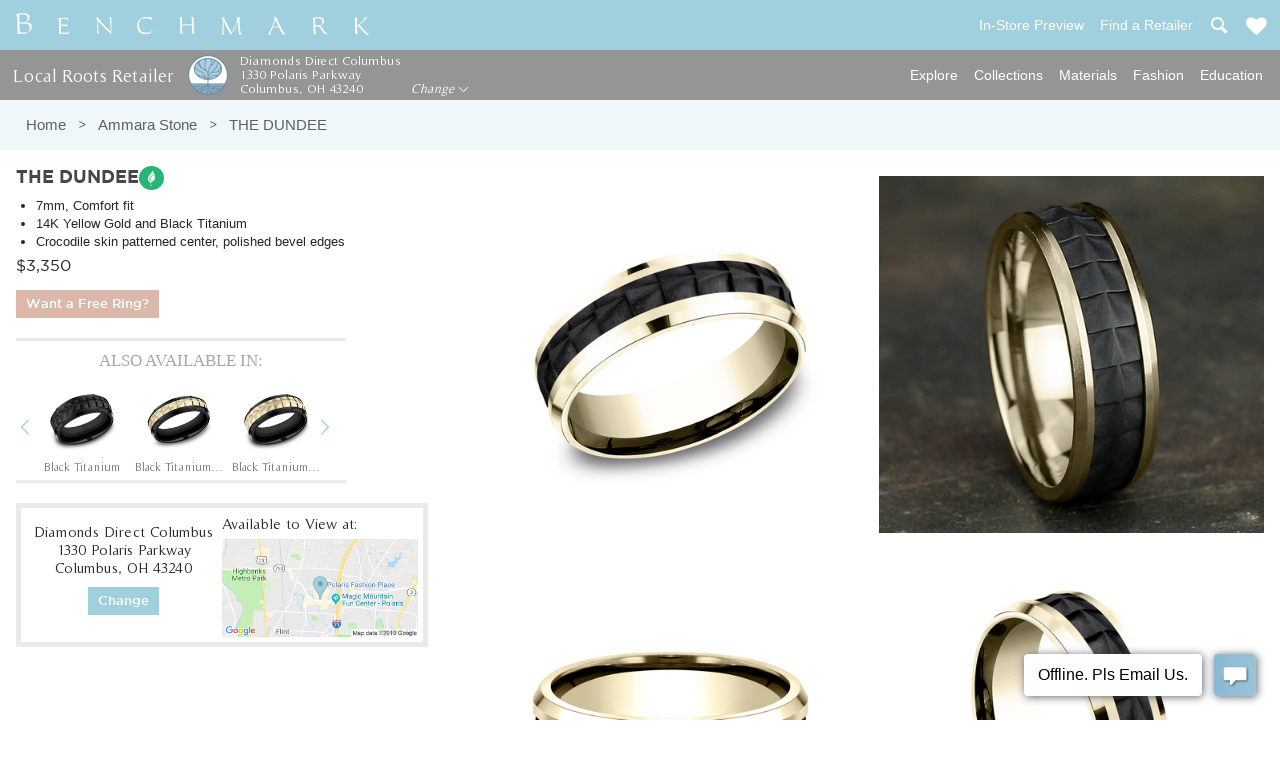

--- FILE ---
content_type: text/html; charset=utf-8
request_url: https://www.benchmarkrings.com/wedding-rings/ammara-stone/the-dundee/6192
body_size: 35873
content:

<!DOCTYPE html>
  <head>
    <meta charset="utf-8" />
    <meta http-equiv="X-UA-Compatible" content="IE=edge, chrome=1">
    <meta http-equiv="content-type" content="text/html;charset=utf-8">
    <meta http-equiv="content-language" content="en">
    <title>The Dundee, 7mm - 14K Yellow/Black Titanium | Benchmark Rings</title>
    <meta name="description" content="7mm, Comfort fit. 14K Yellow Gold and Black Titanium. Crocodile skin patterned center, polished bevel edges. Shop The Dundee ring + FREE engraving | Available now!">
      <link rel="canonical" href="https://www.benchmarkrings.com/wedding-rings/ammara-stone/the-dundee/6192">
    <meta property="og:title" content="The Dundee, 7mm - 14K Yellow/Black Titanium | Benchmark Rings">
    <meta property="og:url" content="https://www.benchmarkrings.comwedding-rings/ammara-stone/the-dundee/6192">
    <meta property="og:site_name" content="Benchmark Rings">
    <meta property="og:description" content="7mm, Comfort fit. 14K Yellow Gold and Black Titanium. Crocodile skin patterned center, polished bevel edges. Shop The Dundee ring + FREE engraving | Available now!">
    <meta name="p:domain_verify" content="475fa9dff7424e71f70f39ae3e8af83a">
    <meta name="twitter:card" content="summary">
    <meta name="keywords" content="Wedding bands, Wedding rings, engagement rings, diamond rings, platinum rings, Gold rings, wedding jewelry, Tungsten Carbide, Cobalt Wedding Band, Diamond Ring, Titanium Wedding Band, Gold Wedding Band, Platinum Wedding Band, Engagement Ring,Ceramic Wedding Band, Cobalt Wedding Band, Platinum engagement Rings, Gold Engagement Rings, Mens Wedding Bands, Wedding Band Pairs, Wedding Band Sets">
    
    <meta name="viewport" content="width=device-width, initial-scale=1">
    <meta property="og:image" content="https://assets.benchmarkrings.com/benchmark_rings/ring_CF447765BKT14KY_1_large.jpg?1612808291">
    <meta name="robots" content="index, follow">
    <link rel="apple-touch-icon" sizes="180x180" href="https://assets.benchmarkrings.com/assets/icons/apple-touch-icon-629f5b1742f629d07b1be3342bad778db837d43a.png">
<link rel="icon" type="image/png" href="https://assets.benchmarkrings.com/assets/icons/favicon-32x32-6da363b182f8ce3734d37a569e75d278bf3b3235.png" sizes="32x32">
<link rel="icon" type="image/png" href="https://assets.benchmarkrings.com/assets/icons/favicon-16x16-52680de6eb9ed03daa6ac23e060c4351baa7a62f.png" sizes="16x16">
<link rel="manifest" href="https://assets.benchmarkrings.com/assets/icons/site-7b97f2e1dced7aff96d7b726cf783607e9307812.webmanifest">
<link rel="mask-icon" href="https://assets.benchmarkrings.com/assets/icons/safari-pinned-tab-968d007cdf0c3f52f2f847f2dbd6e08ba7eb7749.svg" color="#a0cfde">
<meta name="theme-color" content="#a0cfde">
<meta name="msapplication-TileColor" content="#a0cfde">
          <link rel="stylesheet" href="https://assets.benchmarkrings.com/assets/application-8116d86013276c9ec5a90f941df8c911e14bacd7.css" />
      <link rel='stylesheet' type='text/css' media='all' href="https://assets.benchmarkrings.com/assets/pages/page_8542_SvlwNLjuC5yMzIOS4d3evg.css" /><!-- page css -->
      
    
    
    
    
    <style>
	.content_wrapper .ring-photo-slider#ring_6192 .unslider-nav li[data-slide="0"] {
		background-image: url('//assets.benchmarkrings.com/benchmark_rings/ring_CF447765BKT14KY_1_tiny.jpg?1612808291');
	}
	.content_wrapper .ring-photo-slider#ring_6192 .unslider-nav li[data-slide="1"] {
		background-image: url('//assets.benchmarkrings.com/benchmark_rings/ring_CF447765BKT14KY_2_tiny.jpg?1612808294');
	}
	.content_wrapper .ring-photo-slider#ring_6192 .unslider-nav li[data-slide="2"] {
		background-image: url('//assets.benchmarkrings.com/benchmark_rings/ring_CF447765BKT14KY_3_tiny.jpg?1612808297');
	}
	.content_wrapper .ring-photo-slider#ring_6192 .unslider-nav li[data-slide="3"] {
		background-image: url('//assets.benchmarkrings.com/benchmark_rings/ring_CF447765BKT14KY_4_tiny.jpg?1681306553');
	}


body .content_wrapper .ring-photo-slider#ring_6192 .unslider-nav li:last-child {
	background-image: url('//assets.benchmarkrings.com/benchmark_rings/ring_CF447765BKT14KY_1_tiny.jpg?1612808291');
}
</style>


    <meta name="csrf-param" content="authenticity_token" />
<meta name="csrf-token" content="89hixX-_EuhYlT_LC7WNjHdlWkorFGNm4XUUdpuTA7J40-B11l_qlsckfXtw6MTt-XAe08MuQZYH5WE5PlyEsA" />
    <script type="text/javascript">
      ;window.NREUM||(NREUM={});NREUM.init={distributed_tracing:{enabled:true},privacy:{cookies_enabled:true},ajax:{deny_list:["bam.nr-data.net"]}};

      ;NREUM.loader_config={accountID:"3007484",trustKey:"3007484",agentID:"416876747",licenseKey:"NRJS-a63e496760155047e51",applicationID:"416875434"};
      ;NREUM.info={beacon:"bam.nr-data.net",errorBeacon:"bam.nr-data.net",licenseKey:"NRJS-a63e496760155047e51",applicationID:"416875434",sa:1};
      ;/*! For license information please see nr-loader-spa-1.260.1.min.js.LICENSE.txt */
      (()=>{var e,t,r={234:(e,t,r)=>{"use strict";r.d(t,{P_:()=>m,Mt:()=>b,C5:()=>s,DL:()=>w,OP:()=>O,lF:()=>D,Yu:()=>_,Dg:()=>v,CX:()=>c,GE:()=>E,sU:()=>I});var n=r(8632),i=r(9567);const o={beacon:n.ce.beacon,errorBeacon:n.ce.errorBeacon,licenseKey:void 0,applicationID:void 0,sa:void 0,queueTime:void 0,applicationTime:void 0,ttGuid:void 0,user:void 0,account:void 0,product:void 0,extra:void 0,jsAttributes:{},userAttributes:void 0,atts:void 0,transactionName:void 0,tNamePlain:void 0},a={};function s(e){if(!e)throw new Error("All info objects require an agent identifier!");if(!a[e])throw new Error("Info for ".concat(e," was never set"));return a[e]}function c(e,t){if(!e)throw new Error("All info objects require an agent identifier!");a[e]=(0,i.D)(t,o);const r=(0,n.ek)(e);r&&(r.info=a[e])}const u=e=>{if(!e||"string"!=typeof e)return!1;try{document.createDocumentFragment().querySelector(e)}catch{return!1}return!0};var d=r(7056),l=r(50);const f="[data-nr-mask]",h=()=>{const e={mask_selector:"*",block_selector:"[data-nr-block]",mask_input_options:{color:!1,date:!1,"datetime-local":!1,email:!1,month:!1,number:!1,range:!1,search:!1,tel:!1,text:!1,time:!1,url:!1,week:!1,textarea:!1,select:!1,password:!0}};return{feature_flags:[],proxy:{assets:void 0,beacon:void 0},privacy:{cookies_enabled:!0},ajax:{deny_list:void 0,block_internal:!0,enabled:!0,harvestTimeSeconds:10,autoStart:!0},distributed_tracing:{enabled:void 0,exclude_newrelic_header:void 0,cors_use_newrelic_header:void 0,cors_use_tracecontext_headers:void 0,allowed_origins:void 0},session:{expiresMs:d.oD,inactiveMs:d.Hb},ssl:void 0,obfuscate:void 0,jserrors:{enabled:!0,harvestTimeSeconds:10,autoStart:!0},metrics:{enabled:!0,autoStart:!0},page_action:{enabled:!0,harvestTimeSeconds:30,autoStart:!0},page_view_event:{enabled:!0,autoStart:!0},page_view_timing:{enabled:!0,harvestTimeSeconds:30,long_task:!1,autoStart:!0},session_trace:{enabled:!0,harvestTimeSeconds:10,autoStart:!0},harvest:{tooManyRequestsDelay:60},session_replay:{autoStart:!0,enabled:!1,harvestTimeSeconds:60,preload:!1,sampling_rate:10,error_sampling_rate:100,collect_fonts:!1,inline_images:!1,inline_stylesheet:!0,mask_all_inputs:!0,get mask_text_selector(){return e.mask_selector},set mask_text_selector(t){u(t)?e.mask_selector="".concat(t,",").concat(f):""===t||null===t?e.mask_selector=f:(0,l.Z)("An invalid session_replay.mask_selector was provided. '*' will be used.",t)},get block_class(){return"nr-block"},get ignore_class(){return"nr-ignore"},get mask_text_class(){return"nr-mask"},get block_selector(){return e.block_selector},set block_selector(t){u(t)?e.block_selector+=",".concat(t):""!==t&&(0,l.Z)("An invalid session_replay.block_selector was provided and will not be used",t)},get mask_input_options(){return e.mask_input_options},set mask_input_options(t){t&&"object"==typeof t?e.mask_input_options={...t,password:!0}:(0,l.Z)("An invalid session_replay.mask_input_option was provided and will not be used",t)}},spa:{enabled:!0,harvestTimeSeconds:10,autoStart:!0},soft_navigations:{enabled:!0,harvestTimeSeconds:10,autoStart:!0}}},p={},g="All configuration objects require an agent identifier!";function m(e){if(!e)throw new Error(g);if(!p[e])throw new Error("Configuration for ".concat(e," was never set"));return p[e]}function v(e,t){if(!e)throw new Error(g);p[e]=(0,i.D)(t,h());const r=(0,n.ek)(e);r&&(r.init=p[e])}function b(e,t){if(!e)throw new Error(g);var r=m(e);if(r){for(var n=t.split("."),i=0;i<n.length-1;i++)if("object"!=typeof(r=r[n[i]]))return;r=r[n[n.length-1]]}return r}const y={accountID:void 0,trustKey:void 0,agentID:void 0,licenseKey:void 0,applicationID:void 0,xpid:void 0},A={};function w(e){if(!e)throw new Error("All loader-config objects require an agent identifier!");if(!A[e])throw new Error("LoaderConfig for ".concat(e," was never set"));return A[e]}function E(e,t){if(!e)throw new Error("All loader-config objects require an agent identifier!");A[e]=(0,i.D)(t,y);const r=(0,n.ek)(e);r&&(r.loader_config=A[e])}const _=(0,n.mF)().o;var x=r(385),R=r(6818);const S={buildEnv:R.Re,distMethod:R.gF,version:R.q4,originTime:x.sK},T={customTransaction:void 0,disabled:!1,isolatedBacklog:!1,loaderType:void 0,maxBytes:3e4,onerror:void 0,origin:""+x._A.location,ptid:void 0,releaseIds:{},appMetadata:{},session:void 0,denyList:void 0,harvestCount:0,timeKeeper:void 0},N={};function O(e){if(!e)throw new Error("All runtime objects require an agent identifier!");if(!N[e])throw new Error("Runtime for ".concat(e," was never set"));return N[e]}function I(e,t){if(!e)throw new Error("All runtime objects require an agent identifier!");N[e]={...(0,i.D)(t,T),...S};const r=(0,n.ek)(e);r&&(r.runtime=N[e])}function D(e){return function(e){try{const t=s(e);return!!t.licenseKey&&!!t.errorBeacon&&!!t.applicationID}catch(e){return!1}}(e)}},9567:(e,t,r)=>{"use strict";r.d(t,{D:()=>i});var n=r(50);function i(e,t){try{if(!e||"object"!=typeof e)return(0,n.Z)("Setting a Configurable requires an object as input");if(!t||"object"!=typeof t)return(0,n.Z)("Setting a Configurable requires a model to set its initial properties");const r=Object.create(Object.getPrototypeOf(t),Object.getOwnPropertyDescriptors(t)),o=0===Object.keys(r).length?e:r;for(let a in o)if(void 0!==e[a])try{if(null===e[a]){r[a]=null;continue}Array.isArray(e[a])&&Array.isArray(t[a])?r[a]=Array.from(new Set([...e[a],...t[a]])):"object"==typeof e[a]&&"object"==typeof t[a]?r[a]=i(e[a],t[a]):r[a]=e[a]}catch(e){(0,n.Z)("An error occurred while setting a property of a Configurable",e)}return r}catch(e){(0,n.Z)("An error occured while setting a Configurable",e)}}},6818:(e,t,r)=>{"use strict";r.d(t,{Re:()=>i,gF:()=>o,lF:()=>a,q4:()=>n});const n="1.260.1",i="PROD",o="CDN",a="2.0.0-alpha.12"},385:(e,t,r)=>{"use strict";r.d(t,{FN:()=>u,IF:()=>f,LW:()=>s,Nk:()=>p,Tt:()=>d,_A:()=>a,iS:()=>c,il:()=>i,sK:()=>g,ux:()=>l,v6:()=>o,w1:()=>h});var n=r(7894);const i="undefined"!=typeof window&&!!window.document,o="undefined"!=typeof WorkerGlobalScope&&("undefined"!=typeof self&&self instanceof WorkerGlobalScope&&self.navigator instanceof WorkerNavigator||"undefined"!=typeof globalThis&&globalThis instanceof WorkerGlobalScope&&globalThis.navigator instanceof WorkerNavigator),a=i?window:"undefined"!=typeof WorkerGlobalScope&&("undefined"!=typeof self&&self instanceof WorkerGlobalScope&&self||"undefined"!=typeof globalThis&&globalThis instanceof WorkerGlobalScope&&globalThis),s="complete"===a?.document?.readyState,c=Boolean("hidden"===a?.document?.visibilityState),u=""+a?.location,d=/iPad|iPhone|iPod/.test(a.navigator?.userAgent),l=d&&"undefined"==typeof SharedWorker,f=(()=>{const e=a.navigator?.userAgent?.match(/Firefox[/\s](\d+\.\d+)/);return Array.isArray(e)&&e.length>=2?+e[1]:0})(),h=Boolean(i&&window.document.documentMode),p=!!a.navigator?.sendBeacon,g=Date.now()-(0,n.z)()},1117:(e,t,r)=>{"use strict";r.d(t,{w:()=>o});var n=r(50);const i={agentIdentifier:"",ee:void 0};class o{constructor(e){try{if("object"!=typeof e)return(0,n.Z)("shared context requires an object as input");this.sharedContext={},Object.assign(this.sharedContext,i),Object.entries(e).forEach((e=>{let[t,r]=e;Object.keys(i).includes(t)&&(this.sharedContext[t]=r)}))}catch(e){(0,n.Z)("An error occurred while setting SharedContext",e)}}}},1199:(e,t,r)=>{"use strict";r.d(t,{R2:()=>a,zR:()=>i,zh:()=>o});var n=[];function i(e){if(o(e))return!1;if(0===n.length)return!0;for(var t=0;t<n.length;t++){var r=n[t];if("*"===r.hostname)return!1;if(s(r.hostname,e.hostname)&&c(r.pathname,e.pathname))return!1}return!0}function o(e){return void 0===e.hostname}function a(e){if(n=[],e&&e.length)for(var t=0;t<e.length;t++){let r=e[t];if(!r)continue;0===r.indexOf("http://")?r=r.substring(7):0===r.indexOf("https://")&&(r=r.substring(8));const i=r.indexOf("/");let o,a;i>0?(o=r.substring(0,i),a=r.substring(i)):(o=r,a="");let[s]=o.split(":");n.push({hostname:s,pathname:a})}}function s(e,t){return!(e.length>t.length)&&t.indexOf(e)===t.length-e.length}function c(e,t){return 0===e.indexOf("/")&&(e=e.substring(1)),0===t.indexOf("/")&&(t=t.substring(1)),""===e||e===t}},8e3:(e,t,r)=>{"use strict";r.d(t,{LP:()=>l,RP:()=>c,o5:()=>u});var n=r(8325),i=r(1284),o=r(4322),a=r(3325);const s={};function c(e,t){const r={staged:!1,priority:a.p[t]||0};d(e),s[e].get(t)||s[e].set(t,r)}function u(e,t){d(e),s[e].get(t)&&s[e].delete(t),s[e].size&&f(e)}function d(e){if(!e)throw new Error("agentIdentifier required");s[e]||(s[e]=new Map)}function l(){let e=arguments.length>0&&void 0!==arguments[0]?arguments[0]:"",t=arguments.length>1&&void 0!==arguments[1]?arguments[1]:"feature",r=arguments.length>2&&void 0!==arguments[2]&&arguments[2];if(d(e),!e||!s[e].get(t)||r)return h(e,t);s[e].get(t).staged=!0,f(e)}function f(e){const t=Array.from(s[e]);t.every((e=>{let[t,r]=e;return r.staged}))&&(t.sort(((e,t)=>e[1].priority-t[1].priority)),t.forEach((t=>{let[r]=t;s[e].delete(r),h(e,r)})))}function h(e,t){const r=e?n.ee.get(e):n.ee,a=o.X.handlers;if(r.backlog&&a){var s=r.backlog[t],c=a[t];if(c){for(var u=0;s&&u<s.length;++u)p(s[u],c);(0,i.D)(c,(function(e,t){(0,i.D)(t,(function(t,r){r[0].on(e,r[1])}))}))}r.isolatedBacklog||delete a[t],r.backlog[t]=null,r.emit("drain-"+t,[])}}function p(e,t){var r=e[1];(0,i.D)(t[r],(function(t,r){var n=e[0];if(r[0]===n){var i=r[1],o=e[3],a=e[2];i.apply(o,a)}}))}},8325:(e,t,r)=>{"use strict";r.d(t,{A:()=>c,ee:()=>u});var n=r(8632),i=r(2210),o=r(234);class a{constructor(e){this.contextId=e}}var s=r(3117);const c="nr@context:".concat(s.a),u=function e(t,r){var n={},s={},d={},l=!1;try{l=16===r.length&&(0,o.OP)(r).isolatedBacklog}catch(e){}var f={on:p,addEventListener:p,removeEventListener:function(e,t){var r=n[e];if(!r)return;for(var i=0;i<r.length;i++)r[i]===t&&r.splice(i,1)},emit:function(e,r,n,i,o){!1!==o&&(o=!0);if(u.aborted&&!i)return;t&&o&&t.emit(e,r,n);for(var a=h(n),c=g(e),d=c.length,l=0;l<d;l++)c[l].apply(a,r);var p=v()[s[e]];p&&p.push([f,e,r,a]);return a},get:m,listeners:g,context:h,buffer:function(e,t){const r=v();if(t=t||"feature",f.aborted)return;Object.entries(e||{}).forEach((e=>{let[n,i]=e;s[i]=t,t in r||(r[t]=[])}))},abort:function(){f._aborted=!0,Object.keys(f.backlog).forEach((e=>{delete f.backlog[e]}))},isBuffering:function(e){return!!v()[s[e]]},debugId:r,backlog:l?{}:t&&"object"==typeof t.backlog?t.backlog:{},isolatedBacklog:l};return Object.defineProperty(f,"aborted",{get:()=>{let e=f._aborted||!1;return e||(t&&(e=t.aborted),e)}}),f;function h(e){return e&&e instanceof a?e:e?(0,i.X)(e,c,(()=>new a(c))):new a(c)}function p(e,t){n[e]=g(e).concat(t)}function g(e){return n[e]||[]}function m(t){return d[t]=d[t]||e(f,t)}function v(){return f.backlog}}(void 0,"globalEE"),d=(0,n.fP)();d.ee||(d.ee=u)},5546:(e,t,r)=>{"use strict";r.d(t,{E:()=>n,p:()=>i});var n=r(8325).ee.get("handle");function i(e,t,r,i,o){o?(o.buffer([e],i),o.emit(e,t,r)):(n.buffer([e],i),n.emit(e,t,r))}},4322:(e,t,r)=>{"use strict";r.d(t,{X:()=>o});var n=r(5546);o.on=a;var i=o.handlers={};function o(e,t,r,o){a(o||n.E,i,e,t,r)}function a(e,t,r,i,o){o||(o="feature"),e||(e=n.E);var a=t[o]=t[o]||{};(a[r]=a[r]||[]).push([e,i])}},3239:(e,t,r)=>{"use strict";r.d(t,{bP:()=>s,iz:()=>c,m$:()=>a});var n=r(385);let i=!1,o=!1;try{const e={get passive(){return i=!0,!1},get signal(){return o=!0,!1}};n._A.addEventListener("test",null,e),n._A.removeEventListener("test",null,e)}catch(e){}function a(e,t){return i||o?{capture:!!e,passive:i,signal:t}:!!e}function s(e,t){let r=arguments.length>2&&void 0!==arguments[2]&&arguments[2],n=arguments.length>3?arguments[3]:void 0;window.addEventListener(e,t,a(r,n))}function c(e,t){let r=arguments.length>2&&void 0!==arguments[2]&&arguments[2],n=arguments.length>3?arguments[3]:void 0;document.addEventListener(e,t,a(r,n))}},3117:(e,t,r)=>{"use strict";r.d(t,{a:()=>n});const n=(0,r(4402).Rl)()},4402:(e,t,r)=>{"use strict";r.d(t,{Ht:()=>u,M:()=>c,Rl:()=>a,ky:()=>s});var n=r(385);const i="xxxxxxxx-xxxx-4xxx-yxxx-xxxxxxxxxxxx";function o(e,t){return e?15&e[t]:16*Math.random()|0}function a(){const e=n._A?.crypto||n._A?.msCrypto;let t,r=0;return e&&e.getRandomValues&&(t=e.getRandomValues(new Uint8Array(30))),i.split("").map((e=>"x"===e?o(t,r++).toString(16):"y"===e?(3&o()|8).toString(16):e)).join("")}function s(e){const t=n._A?.crypto||n._A?.msCrypto;let r,i=0;t&&t.getRandomValues&&(r=t.getRandomValues(new Uint8Array(e)));const a=[];for(var s=0;s<e;s++)a.push(o(r,i++).toString(16));return a.join("")}function c(){return s(16)}function u(){return s(32)}},7056:(e,t,r)=>{"use strict";r.d(t,{Bq:()=>n,Hb:()=>a,IK:()=>u,K4:()=>i,oD:()=>o,uT:()=>c,wO:()=>s});const n="NRBA",i="SESSION",o=144e5,a=18e5,s={STARTED:"session-started",PAUSE:"session-pause",RESET:"session-reset",RESUME:"session-resume",UPDATE:"session-update"},c={SAME_TAB:"same-tab",CROSS_TAB:"cross-tab"},u={OFF:0,FULL:1,ERROR:2}},7894:(e,t,r)=>{"use strict";function n(){return Math.floor(performance.now())}r.d(t,{z:()=>n})},7243:(e,t,r)=>{"use strict";r.d(t,{e:()=>i});var n=r(385);function i(e){if(0===(e||"").indexOf("data:"))return{protocol:"data"};try{const t=new URL(e,location.href),r={port:t.port,hostname:t.hostname,pathname:t.pathname,search:t.search,protocol:t.protocol.slice(0,t.protocol.indexOf(":")),sameOrigin:t.protocol===n._A?.location?.protocol&&t.host===n._A?.location?.host};return r.port&&""!==r.port||("http:"===t.protocol&&(r.port="80"),"https:"===t.protocol&&(r.port="443")),r.pathname&&""!==r.pathname?r.pathname.startsWith("/")||(r.pathname="/".concat(r.pathname)):r.pathname="/",r}catch(e){return{}}}},50:(e,t,r)=>{"use strict";function n(e,t){"function"==typeof console.warn&&(console.warn("New Relic: ".concat(e)),t&&console.warn(t))}r.d(t,{Z:()=>n})},2825:(e,t,r)=>{"use strict";r.d(t,{N:()=>c,T:()=>s});var n=r(8325),i=r(385);const o="newrelic";const a=new Set,s={};function c(e,t){const r=n.ee.get(t);s[t]??={},e&&"object"==typeof e&&(a.has(t)||(r.emit("rumresp",[e]),s[t]=e,a.add(t),function(){let e=arguments.length>0&&void 0!==arguments[0]?arguments[0]:{};try{i._A.dispatchEvent(new CustomEvent(o,{detail:e}))}catch(e){}}({loaded:!0})))}},2210:(e,t,r)=>{"use strict";r.d(t,{X:()=>i});var n=Object.prototype.hasOwnProperty;function i(e,t,r){if(n.call(e,t))return e[t];var i=r();if(Object.defineProperty&&Object.keys)try{return Object.defineProperty(e,t,{value:i,writable:!0,enumerable:!1}),i}catch(e){}return e[t]=i,i}},7872:(e,t,r)=>{"use strict";function n(e){var t=this;let r=arguments.length>1&&void 0!==arguments[1]?arguments[1]:500,n=arguments.length>2&&void 0!==arguments[2]?arguments[2]:{};const i=n?.leading||!1;let o;return function(){for(var n=arguments.length,a=new Array(n),s=0;s<n;s++)a[s]=arguments[s];i&&void 0===o&&(e.apply(t,a),o=setTimeout((()=>{o=clearTimeout(o)}),r)),i||(clearTimeout(o),o=setTimeout((()=>{e.apply(t,a)}),r))}}function i(e){var t=this;let r=!1;return function(){if(!r){r=!0;for(var n=arguments.length,i=new Array(n),o=0;o<n;o++)i[o]=arguments[o];e.apply(t,i)}}}r.d(t,{D:()=>n,Z:()=>i})},1284:(e,t,r)=>{"use strict";r.d(t,{D:()=>n});const n=(e,t)=>Object.entries(e||{}).map((e=>{let[r,n]=e;return t(r,n)}))},4351:(e,t,r)=>{"use strict";r.d(t,{P:()=>o});var n=r(8325);const i=()=>{const e=new WeakSet;return(t,r)=>{if("object"==typeof r&&null!==r){if(e.has(r))return;e.add(r)}return r}};function o(e){try{return JSON.stringify(e,i())}catch(e){try{n.ee.emit("internal-error",[e])}catch(e){}}}},3960:(e,t,r)=>{"use strict";r.d(t,{KB:()=>a,b2:()=>o});var n=r(3239);function i(){return"undefined"==typeof document||"complete"===document.readyState}function o(e,t){if(i())return e();(0,n.bP)("load",e,t)}function a(e){if(i())return e();(0,n.iz)("DOMContentLoaded",e)}},8632:(e,t,r)=>{"use strict";r.d(t,{EZ:()=>d,ce:()=>o,ek:()=>u,fP:()=>a,gG:()=>l,h5:()=>c,mF:()=>s});var n=r(385),i=r(7894);const o={beacon:"bam.nr-data.net",errorBeacon:"bam.nr-data.net"};function a(){return n._A.NREUM||(n._A.NREUM={}),void 0===n._A.newrelic&&(n._A.newrelic=n._A.NREUM),n._A.NREUM}function s(){let e=a();return e.o||(e.o={ST:n._A.setTimeout,SI:n._A.setImmediate,CT:n._A.clearTimeout,XHR:n._A.XMLHttpRequest,REQ:n._A.Request,EV:n._A.Event,PR:n._A.Promise,MO:n._A.MutationObserver,FETCH:n._A.fetch}),e}function c(e,t){let r=a();r.initializedAgents??={},t.initializedAt={ms:(0,i.z)(),date:new Date},r.initializedAgents[e]=t}function u(e){let t=a();return t.initializedAgents?.[e]}function d(e,t){a()[e]=t}function l(){return function(){let e=a();const t=e.info||{};e.info={beacon:o.beacon,errorBeacon:o.errorBeacon,...t}}(),function(){let e=a();const t=e.init||{};e.init={...t}}(),s(),function(){let e=a();const t=e.loader_config||{};e.loader_config={...t}}(),a()}},7956:(e,t,r)=>{"use strict";r.d(t,{N:()=>i});var n=r(3239);function i(e){let t=arguments.length>1&&void 0!==arguments[1]&&arguments[1],r=arguments.length>2?arguments[2]:void 0,i=arguments.length>3?arguments[3]:void 0;(0,n.iz)("visibilitychange",(function(){if(t)return void("hidden"===document.visibilityState&&e());e(document.visibilityState)}),r,i)}},7806:(e,t,r)=>{"use strict";r.d(t,{em:()=>b,u5:()=>T,QU:()=>I,_L:()=>j,Gm:()=>L,Lg:()=>M,BV:()=>V,Kf:()=>Y});var n=r(8325),i=r(3117);const o="nr@original:".concat(i.a);var a=Object.prototype.hasOwnProperty,s=!1;function c(e,t){return e||(e=n.ee),r.inPlace=function(e,t,n,i,o){n||(n="");const a="-"===n.charAt(0);for(let s=0;s<t.length;s++){const c=t[s],u=e[c];d(u)||(e[c]=r(u,a?c+n:n,i,c,o))}},r.flag=o,r;function r(t,r,n,s,c){return d(t)?t:(r||(r=""),nrWrapper[o]=t,function(e,t,r){if(Object.defineProperty&&Object.keys)try{return Object.keys(e).forEach((function(r){Object.defineProperty(t,r,{get:function(){return e[r]},set:function(t){return e[r]=t,t}})})),t}catch(e){u([e],r)}for(var n in e)a.call(e,n)&&(t[n]=e[n])}(t,nrWrapper,e),nrWrapper);function nrWrapper(){var o,a,d,l;try{a=this,o=[...arguments],d="function"==typeof n?n(o,a):n||{}}catch(t){u([t,"",[o,a,s],d],e)}i(r+"start",[o,a,s],d,c);try{return l=t.apply(a,o)}catch(e){throw i(r+"err",[o,a,e],d,c),e}finally{i(r+"end",[o,a,l],d,c)}}}function i(r,n,i,o){if(!s||t){var a=s;s=!0;try{e.emit(r,n,i,t,o)}catch(t){u([t,r,n,i],e)}s=a}}}function u(e,t){t||(t=n.ee);try{t.emit("internal-error",e)}catch(e){}}function d(e){return!(e&&"function"==typeof e&&e.apply&&!e[o])}var l=r(2210),f=r(385);const h={},p=f._A.XMLHttpRequest,g="addEventListener",m="removeEventListener",v="nr@wrapped:".concat(n.A);function b(e){var t=function(e){return(e||n.ee).get("events")}(e);if(h[t.debugId]++)return t;h[t.debugId]=1;var r=c(t,!0);function i(e){r.inPlace(e,[g,m],"-",o)}function o(e,t){return e[1]}return"getPrototypeOf"in Object&&(f.il&&y(document,i),y(f._A,i),y(p.prototype,i)),t.on(g+"-start",(function(e,t){var n=e[1];if(null!==n&&("function"==typeof n||"object"==typeof n)){var i=(0,l.X)(n,v,(function(){var e={object:function(){if("function"!=typeof n.handleEvent)return;return n.handleEvent.apply(n,arguments)},function:n}[typeof n];return e?r(e,"fn-",null,e.name||"anonymous"):n}));this.wrapped=e[1]=i}})),t.on(m+"-start",(function(e){e[1]=this.wrapped||e[1]})),t}function y(e,t){let r=e;for(;"object"==typeof r&&!Object.prototype.hasOwnProperty.call(r,g);)r=Object.getPrototypeOf(r);for(var n=arguments.length,i=new Array(n>2?n-2:0),o=2;o<n;o++)i[o-2]=arguments[o];r&&t(r,...i)}var A="fetch-",w=A+"body-",E=["arrayBuffer","blob","json","text","formData"],_=f._A.Request,x=f._A.Response,R="prototype";const S={};function T(e){const t=function(e){return(e||n.ee).get("fetch")}(e);if(!(_&&x&&f._A.fetch))return t;if(S[t.debugId]++)return t;function r(e,r,i){var o=e[r];"function"==typeof o&&(e[r]=function(){var e,r=[...arguments],a={};t.emit(i+"before-start",[r],a),a[n.A]&&a[n.A].dt&&(e=a[n.A].dt);var s=o.apply(this,r);return t.emit(i+"start",[r,e],s),s.then((function(e){return t.emit(i+"end",[null,e],s),e}),(function(e){throw t.emit(i+"end",[e],s),e}))})}return S[t.debugId]=1,E.forEach((e=>{r(_[R],e,w),r(x[R],e,w)})),r(f._A,"fetch",A),t.on(A+"end",(function(e,r){var n=this;if(r){var i=r.headers.get("content-length");null!==i&&(n.rxSize=i),t.emit(A+"done",[null,r],n)}else t.emit(A+"done",[e],n)})),t}const N={},O=["pushState","replaceState"];function I(e){const t=function(e){return(e||n.ee).get("history")}(e);return!f.il||N[t.debugId]++||(N[t.debugId]=1,c(t).inPlace(window.history,O,"-")),t}var D=r(3239);const P={},C=["appendChild","insertBefore","replaceChild"];function j(e){const t=function(e){return(e||n.ee).get("jsonp")}(e);if(!f.il||P[t.debugId])return t;P[t.debugId]=!0;var r=c(t),i=/[?&](?:callback|cb)=([^&#]+)/,o=/(.*)\.([^.]+)/,a=/^(\w+)(\.|$)(.*)$/;function s(e,t){if(!e)return t;const r=e.match(a),n=r[1];return s(r[3],t[n])}return r.inPlace(Node.prototype,C,"dom-"),t.on("dom-start",(function(e){!function(e){if(!e||"string"!=typeof e.nodeName||"script"!==e.nodeName.toLowerCase())return;if("function"!=typeof e.addEventListener)return;var n=(a=e.src,c=a.match(i),c?c[1]:null);var a,c;if(!n)return;var u=function(e){var t=e.match(o);if(t&&t.length>=3)return{key:t[2],parent:s(t[1],window)};return{key:e,parent:window}}(n);if("function"!=typeof u.parent[u.key])return;var d={};function l(){t.emit("jsonp-end",[],d),e.removeEventListener("load",l,(0,D.m$)(!1)),e.removeEventListener("error",f,(0,D.m$)(!1))}function f(){t.emit("jsonp-error",[],d),t.emit("jsonp-end",[],d),e.removeEventListener("load",l,(0,D.m$)(!1)),e.removeEventListener("error",f,(0,D.m$)(!1))}r.inPlace(u.parent,[u.key],"cb-",d),e.addEventListener("load",l,(0,D.m$)(!1)),e.addEventListener("error",f,(0,D.m$)(!1)),t.emit("new-jsonp",[e.src],d)}(e[0])})),t}const k={};function L(e){const t=function(e){return(e||n.ee).get("mutation")}(e);if(!f.il||k[t.debugId])return t;k[t.debugId]=!0;var r=c(t),i=f._A.MutationObserver;return i&&(window.MutationObserver=function(e){return this instanceof i?new i(r(e,"fn-")):i.apply(this,arguments)},MutationObserver.prototype=i.prototype),t}const H={};function M(e){const t=function(e){return(e||n.ee).get("promise")}(e);if(H[t.debugId])return t;H[t.debugId]=!0;var r=t.context,i=c(t),a=f._A.Promise;return a&&function(){function e(r){var n=t.context(),o=i(r,"executor-",n,null,!1);const s=Reflect.construct(a,[o],e);return t.context(s).getCtx=function(){return n},s}f._A.Promise=e,Object.defineProperty(e,"name",{value:"Promise"}),e.toString=function(){return a.toString()},Object.setPrototypeOf(e,a),["all","race"].forEach((function(r){const n=a[r];e[r]=function(e){let i=!1;[...e||[]].forEach((e=>{this.resolve(e).then(a("all"===r),a(!1))}));const o=n.apply(this,arguments);return o;function a(e){return function(){t.emit("propagate",[null,!i],o,!1,!1),i=i||!e}}}})),["resolve","reject"].forEach((function(r){const n=a[r];e[r]=function(e){const r=n.apply(this,arguments);return e!==r&&t.emit("propagate",[e,!0],r,!1,!1),r}})),e.prototype=a.prototype;const n=a.prototype.then;a.prototype.then=function(){var e=this,o=r(e);o.promise=e;for(var a=arguments.length,s=new Array(a),c=0;c<a;c++)s[c]=arguments[c];s[0]=i(s[0],"cb-",o,null,!1),s[1]=i(s[1],"cb-",o,null,!1);const u=n.apply(this,s);return o.nextPromise=u,t.emit("propagate",[e,!0],u,!1,!1),u},a.prototype.then[o]=n,t.on("executor-start",(function(e){e[0]=i(e[0],"resolve-",this,null,!1),e[1]=i(e[1],"resolve-",this,null,!1)})),t.on("executor-err",(function(e,t,r){e[1](r)})),t.on("cb-end",(function(e,r,n){t.emit("propagate",[n,!0],this.nextPromise,!1,!1)})),t.on("propagate",(function(e,r,n){this.getCtx&&!r||(this.getCtx=function(){if(e instanceof Promise)var r=t.context(e);return r&&r.getCtx?r.getCtx():this})}))}(),t}const U={},z="setTimeout",F="setInterval",B="clearTimeout",G="-start",q="-",K=[z,"setImmediate",F,B,"clearImmediate"];function V(e){const t=function(e){return(e||n.ee).get("timer")}(e);if(U[t.debugId]++)return t;U[t.debugId]=1;var r=c(t);return r.inPlace(f._A,K.slice(0,2),z+q),r.inPlace(f._A,K.slice(2,3),F+q),r.inPlace(f._A,K.slice(3),B+q),t.on(F+G,(function(e,t,n){e[0]=r(e[0],"fn-",null,n)})),t.on(z+G,(function(e,t,n){this.method=n,this.timerDuration=isNaN(e[1])?0:+e[1],e[0]=r(e[0],"fn-",this,n)})),t}var Z=r(50);const W={},X=["open","send"];function Y(e){var t=e||n.ee;const r=function(e){return(e||n.ee).get("xhr")}(t);if(W[r.debugId]++)return r;W[r.debugId]=1,b(t);var i=c(r),o=f._A.XMLHttpRequest,a=f._A.MutationObserver,s=f._A.Promise,u=f._A.setInterval,d="readystatechange",l=["onload","onerror","onabort","onloadstart","onloadend","onprogress","ontimeout"],h=[],p=f._A.XMLHttpRequest=function(e){const t=new o(e),n=r.context(t);try{r.emit("new-xhr",[t],n),t.addEventListener(d,(a=n,function(){var e=this;e.readyState>3&&!a.resolved&&(a.resolved=!0,r.emit("xhr-resolved",[],e)),i.inPlace(e,l,"fn-",w)}),(0,D.m$)(!1))}catch(e){(0,Z.Z)("An error occurred while intercepting XHR",e);try{r.emit("internal-error",[e])}catch(e){}}var a;return t};function g(e,t){i.inPlace(t,["onreadystatechange"],"fn-",w)}if(function(e,t){for(var r in e)t[r]=e[r]}(o,p),p.prototype=o.prototype,i.inPlace(p.prototype,X,"-xhr-",w),r.on("send-xhr-start",(function(e,t){g(e,t),function(e){h.push(e),a&&(m?m.then(A):u?u(A):(v=-v,y.data=v))}(t)})),r.on("open-xhr-start",g),a){var m=s&&s.resolve();if(!u&&!s){var v=1,y=document.createTextNode(v);new a(A).observe(y,{characterData:!0})}}else t.on("fn-end",(function(e){e[0]&&e[0].type===d||A()}));function A(){for(var e=0;e<h.length;e++)g(0,h[e]);h.length&&(h=[])}function w(e,t){return t}return r}},7825:(e,t,r)=>{"use strict";r.d(t,{t:()=>n});const n=r(3325).D.ajax},6660:(e,t,r)=>{"use strict";r.d(t,{t:()=>n});const n=r(3325).D.jserrors},3081:(e,t,r)=>{"use strict";r.d(t,{gF:()=>o,mY:()=>i,t9:()=>n,vz:()=>s,xS:()=>a});const n=r(3325).D.metrics,i="sm",o="cm",a="storeSupportabilityMetrics",s="storeEventMetrics"},4649:(e,t,r)=>{"use strict";r.d(t,{t:()=>n});const n=r(3325).D.pageAction},7633:(e,t,r)=>{"use strict";r.d(t,{t:()=>n});const n=r(3325).D.pageViewEvent},9251:(e,t,r)=>{"use strict";r.d(t,{t:()=>n});const n=r(3325).D.pageViewTiming},7144:(e,t,r)=>{"use strict";r.d(t,{Ef:()=>o,J0:()=>f,Mi:()=>l,Vb:()=>a,Ye:()=>c,fm:()=>u,i9:()=>s,pB:()=>h,t9:()=>i,u0:()=>d});var n=r(7056);const i=r(3325).D.sessionReplay,o={RECORD:"recordReplay",PAUSE:"pauseReplay",REPLAY_RUNNING:"replayRunning",ERROR_DURING_REPLAY:"errorDuringReplay"},a=.12,s={DomContentLoaded:0,Load:1,FullSnapshot:2,IncrementalSnapshot:3,Meta:4,Custom:5},c=1e6,u=64e3,d={[n.IK.ERROR]:15e3,[n.IK.FULL]:3e5,[n.IK.OFF]:0},l={RESET:{message:"Session was reset",sm:"Reset"},IMPORT:{message:"Recorder failed to import",sm:"Import"},TOO_MANY:{message:"429: Too Many Requests",sm:"Too-Many"},TOO_BIG:{message:"Payload was too large",sm:"Too-Big"},CROSS_TAB:{message:"Session Entity was set to OFF on another tab",sm:"Cross-Tab"},ENTITLEMENTS:{message:"Session Replay is not allowed and will not be started",sm:"Entitlement"}},f=5e3,h={API:"api"}},3112:(e,t,r)=>{"use strict";r.d(t,{HM:()=>c,Rc:()=>a,rU:()=>s,wi:()=>u});var n=r(234),i=r(8488),o=r(385);function a(e){return!!n.Yu.MO&&(0,i.H)(e)&&!0===(0,n.Mt)(e,"session_trace.enabled")}function s(e){return!0===(0,n.Mt)(e,"session_replay.preload")&&a(e)}function c(e,t){return!!a(e)&&(!!t?.isNew||!!t?.state.sessionReplayMode)}function u(e,t){const r=t.correctAbsoluteTimestamp(e);return{originalTimestamp:e,correctedTimestamp:r,timestampDiff:e-r,originTime:o.sK,correctedOriginTime:t.correctedOriginTime,originTimeDiff:Math.floor(o.sK-t.correctedOriginTime)}}},3614:(e,t,r)=>{"use strict";r.d(t,{BST_RESOURCE:()=>i,END:()=>s,FEATURE_NAME:()=>n,FN_END:()=>u,FN_START:()=>c,PUSH_STATE:()=>d,RESOURCE:()=>o,START:()=>a,c:()=>l});const n=r(3325).D.sessionTrace,i="bstResource",o="resource",a="-start",s="-end",c="fn"+a,u="fn"+s,d="pushState",l=1e3},6216:(e,t,r)=>{"use strict";r.d(t,{K8:()=>s,QZ:()=>c,cS:()=>o,sE:()=>i,t9:()=>a,vh:()=>u});var n=r(3325);const i=["click","keydown","submit"],o="api",a=n.D.softNav,s={INITIAL_PAGE_LOAD:"",ROUTE_CHANGE:1,UNSPECIFIED:2},c={INTERACTION:1,AJAX:2,CUSTOM_END:3,CUSTOM_TRACER:4},u={IP:"in progress",FIN:"finished",CAN:"cancelled"}},7836:(e,t,r)=>{"use strict";r.d(t,{BODY:()=>E,CB_END:()=>_,CB_START:()=>u,END:()=>w,FEATURE_NAME:()=>i,FETCH:()=>R,FETCH_BODY:()=>v,FETCH_DONE:()=>m,FETCH_START:()=>g,FN_END:()=>c,FN_START:()=>s,INTERACTION:()=>f,INTERACTION_API:()=>d,INTERACTION_EVENTS:()=>o,JSONP_END:()=>b,JSONP_NODE:()=>p,JS_TIME:()=>x,MAX_TIMER_BUDGET:()=>a,REMAINING:()=>l,SPA_NODE:()=>h,START:()=>A,originalSetTimeout:()=>y});var n=r(234);const i=r(3325).D.spa,o=["click","submit","keypress","keydown","keyup","change"],a=999,s="fn-start",c="fn-end",u="cb-start",d="api-ixn-",l="remaining",f="interaction",h="spaNode",p="jsonpNode",g="fetch-start",m="fetch-done",v="fetch-body-",b="jsonp-end",y=n.Yu.ST,A="-start",w="-end",E="-body",_="cb"+w,x="jsTime",R="fetch"},5938:(e,t,r)=>{"use strict";r.d(t,{W:()=>i});var n=r(8325);class i{constructor(e,t,r){this.agentIdentifier=e,this.aggregator=t,this.ee=n.ee.get(e),this.featureName=r,this.blocked=!1}}},8488:(e,t,r)=>{"use strict";r.d(t,{H:()=>o});var n=r(234),i=r(385);const o=e=>i.il&&!0===(0,n.Mt)(e,"privacy.cookies_enabled")},2758:(e,t,r)=>{"use strict";r.d(t,{j:()=>_});var n=r(3325),i=r(234),o=r(5546),a=r(8325),s=r(8e3),c=r(3960),u=r(385),d=r(50),l=r(3081),f=r(8632),h=r(7144);const p=["setErrorHandler","finished","addToTrace","addRelease","addPageAction","setCurrentRouteName","setPageViewName","setCustomAttribute","interaction","noticeError","setUserId","setApplicationVersion","start",h.Ef.RECORD,h.Ef.PAUSE],g=["setErrorHandler","finished","addToTrace","addRelease"];var m=r(7894),v=r(7056);function b(){const e=(0,f.gG)();p.forEach((t=>{e[t]=function(){for(var r=arguments.length,n=new Array(r),i=0;i<r;i++)n[i]=arguments[i];return function(t){for(var r=arguments.length,n=new Array(r>1?r-1:0),i=1;i<r;i++)n[i-1]=arguments[i];let o=[];return Object.values(e.initializedAgents).forEach((e=>{e.exposed&&e.api[t]&&o.push(e.api[t](...n))})),o.length>1?o:o[0]}(t,...n)}}))}const y={};var A=r(2825);const w=e=>{const t=e.startsWith("http");e+="/",r.p=t?e:"https://"+e};let E=!1;function _(e){let t=arguments.length>1&&void 0!==arguments[1]?arguments[1]:{},p=arguments.length>2?arguments[2]:void 0,_=arguments.length>3?arguments[3]:void 0,{init:x,info:R,loader_config:S,runtime:T={loaderType:p},exposed:N=!0}=t;const O=(0,f.gG)();R||(x=O.init,R=O.info,S=O.loader_config),(0,i.Dg)(e.agentIdentifier,x||{}),(0,i.GE)(e.agentIdentifier,S||{}),R.jsAttributes??={},u.v6&&(R.jsAttributes.isWorker=!0),(0,i.CX)(e.agentIdentifier,R);const I=(0,i.P_)(e.agentIdentifier),D=[R.beacon,R.errorBeacon];E||(I.proxy.assets&&(w(I.proxy.assets),D.push(I.proxy.assets)),I.proxy.beacon&&D.push(I.proxy.beacon),b(),(0,f.EZ)("activatedFeatures",A.T),e.runSoftNavOverSpa&&=!0===I.soft_navigations.enabled&&I.feature_flags.includes("soft_nav")),T.denyList=[...I.ajax.deny_list||[],...I.ajax.block_internal?D:[]],T.ptid=e.agentIdentifier,(0,i.sU)(e.agentIdentifier,T),void 0===e.api&&(e.api=function(e,t){let f=arguments.length>2&&void 0!==arguments[2]&&arguments[2];t||(0,s.RP)(e,"api");const p={};var b=a.ee.get(e),A=b.get("tracer");y[e]=v.IK.OFF,b.on(h.Ef.REPLAY_RUNNING,(t=>{y[e]=t}));var w="api-",E=w+"ixn-";function _(t,r,n,o){const a=(0,i.C5)(e);return null===r?delete a.jsAttributes[t]:(0,i.CX)(e,{...a,jsAttributes:{...a.jsAttributes,[t]:r}}),S(w,n,!0,o||null===r?"session":void 0)(t,r)}function x(){}g.forEach((e=>{p[e]=S(w,e,!0,"api")})),p.addPageAction=S(w,"addPageAction",!0,n.D.pageAction),p.setPageViewName=function(t,r){if("string"==typeof t)return"/"!==t.charAt(0)&&(t="/"+t),(0,i.OP)(e).customTransaction=(r||"http://custom.transaction")+t,S(w,"setPageViewName",!0)()},p.setCustomAttribute=function(e,t){let r=arguments.length>2&&void 0!==arguments[2]&&arguments[2];if("string"==typeof e){if(["string","number","boolean"].includes(typeof t)||null===t)return _(e,t,"setCustomAttribute",r);(0,d.Z)("Failed to execute setCustomAttribute.\nNon-null value must be a string, number or boolean type, but a type of <".concat(typeof t,"> was provided."))}else(0,d.Z)("Failed to execute setCustomAttribute.\nName must be a string type, but a type of <".concat(typeof e,"> was provided."))},p.setUserId=function(e){if("string"==typeof e||null===e)return _("enduser.id",e,"setUserId",!0);(0,d.Z)("Failed to execute setUserId.\nNon-null value must be a string type, but a type of <".concat(typeof e,"> was provided."))},p.setApplicationVersion=function(e){if("string"==typeof e||null===e)return _("application.version",e,"setApplicationVersion",!1);(0,d.Z)("Failed to execute setApplicationVersion. Expected <String | null>, but got <".concat(typeof e,">."))},p.start=()=>{try{(0,o.p)(l.xS,["API/start/called"],void 0,n.D.metrics,b),b.emit("manual-start-all")}catch(e){(0,d.Z)("An unexpected issue occurred",e)}},p[h.Ef.RECORD]=function(){(0,o.p)(l.xS,["API/recordReplay/called"],void 0,n.D.metrics,b),(0,o.p)(h.Ef.RECORD,[],void 0,n.D.sessionReplay,b)},p[h.Ef.PAUSE]=function(){(0,o.p)(l.xS,["API/pauseReplay/called"],void 0,n.D.metrics,b),(0,o.p)(h.Ef.PAUSE,[],void 0,n.D.sessionReplay,b)},p.interaction=function(e){return(new x).get("object"==typeof e?e:{})};const R=x.prototype={createTracer:function(e,t){var r={},i=this,a="function"==typeof t;return(0,o.p)(l.xS,["API/createTracer/called"],void 0,n.D.metrics,b),f||(0,o.p)(E+"tracer",[(0,m.z)(),e,r],i,n.D.spa,b),function(){if(A.emit((a?"":"no-")+"fn-start",[(0,m.z)(),i,a],r),a)try{return t.apply(this,arguments)}catch(e){const t="string"==typeof e?new Error(e):e;throw A.emit("fn-err",[arguments,this,t],r),t}finally{A.emit("fn-end",[(0,m.z)()],r)}}}};function S(e,t,r,i){return function(){return(0,o.p)(l.xS,["API/"+t+"/called"],void 0,n.D.metrics,b),i&&(0,o.p)(e+t,[(0,m.z)(),...arguments],r?null:this,i,b),r?void 0:this}}function T(){r.e(111).then(r.bind(r,7438)).then((t=>{let{setAPI:r}=t;r(e),(0,s.LP)(e,"api")})).catch((e=>{(0,d.Z)("Downloading runtime APIs failed...",e),b.abort()}))}return["actionText","setName","setAttribute","save","ignore","onEnd","getContext","end","get"].forEach((e=>{R[e]=S(E,e,void 0,f?n.D.softNav:n.D.spa)})),p.setCurrentRouteName=f?S(E,"routeName",void 0,n.D.softNav):S(w,"routeName",!0,n.D.spa),p.noticeError=function(t,r){"string"==typeof t&&(t=new Error(t)),(0,o.p)(l.xS,["API/noticeError/called"],void 0,n.D.metrics,b),(0,o.p)("err",[t,(0,m.z)(),!1,r,!!y[e]],void 0,n.D.jserrors,b)},u.il?(0,c.b2)((()=>T()),!0):T(),p}(e.agentIdentifier,_,e.runSoftNavOverSpa)),void 0===e.exposed&&(e.exposed=N),E=!0}},8993:(e,t,r)=>{r.nc=(()=>{try{return document?.currentScript?.nonce}catch(e){}return""})()},3325:(e,t,r)=>{"use strict";r.d(t,{D:()=>n,p:()=>i});const n={ajax:"ajax",jserrors:"jserrors",metrics:"metrics",pageAction:"page_action",pageViewEvent:"page_view_event",pageViewTiming:"page_view_timing",sessionReplay:"session_replay",sessionTrace:"session_trace",softNav:"soft_navigations",spa:"spa"},i={[n.pageViewEvent]:1,[n.pageViewTiming]:2,[n.metrics]:3,[n.jserrors]:4,[n.ajax]:5,[n.sessionTrace]:6,[n.pageAction]:7,[n.spa]:8,[n.softNav]:9,[n.sessionReplay]:10}}},n={};function i(e){var t=n[e];if(void 0!==t)return t.exports;var o=n[e]={exports:{}};return r[e](o,o.exports,i),o.exports}i.m=r,i.d=(e,t)=>{for(var r in t)i.o(t,r)&&!i.o(e,r)&&Object.defineProperty(e,r,{enumerable:!0,get:t[r]})},i.f={},i.e=e=>Promise.all(Object.keys(i.f).reduce(((t,r)=>(i.f[r](e,t),t)),[])),i.u=e=>({111:"nr-spa",164:"nr-spa-compressor",433:"nr-spa-recorder"}[e]+"-1.260.1.min.js"),i.o=(e,t)=>Object.prototype.hasOwnProperty.call(e,t),e={},t="NRBA-1.260.1.PROD:",i.l=(r,n,o,a)=>{if(e[r])e[r].push(n);else{var s,c;if(void 0!==o)for(var u=document.getElementsByTagName("script"),d=0;d<u.length;d++){var l=u[d];if(l.getAttribute("src")==r||l.getAttribute("data-webpack")==t+o){s=l;break}}if(!s){c=!0;var f={111:"sha512-1vbJLadsUx7r3ct9dcZ8xWYWRwjt1ZgNM7ZGewgLIexOrwwEwfm93GALuGB8Z5SoqqsLLjmx45VxQ6hbq5d4tA==",433:"sha512-GiLzIBj56lJ8WJ2NzkmQbbP5bDfqc0PbS30+FFrYgYBhzMOWg3PDNb2OYCaGiWyvQagVT9CeRMBrrFe45RBNVA==",164:"sha512-89TYqrPxRo9GwsbxmRSsCdyC5BH41uIPaW0FFv5w92e97EnshpUozEOnd12Dqnl7LGF+GS5XJY3LfGAh5DzLyA=="};(s=document.createElement("script")).charset="utf-8",s.timeout=120,i.nc&&s.setAttribute("nonce",i.nc),s.setAttribute("data-webpack",t+o),s.src=r,0!==s.src.indexOf(window.location.origin+"/")&&(s.crossOrigin="anonymous"),f[a]&&(s.integrity=f[a])}e[r]=[n];var h=(t,n)=>{s.onerror=s.onload=null,clearTimeout(p);var i=e[r];if(delete e[r],s.parentNode&&s.parentNode.removeChild(s),i&&i.forEach((e=>e(n))),t)return t(n)},p=setTimeout(h.bind(null,void 0,{type:"timeout",target:s}),12e4);s.onerror=h.bind(null,s.onerror),s.onload=h.bind(null,s.onload),c&&document.head.appendChild(s)}},i.r=e=>{"undefined"!=typeof Symbol&&Symbol.toStringTag&&Object.defineProperty(e,Symbol.toStringTag,{value:"Module"}),Object.defineProperty(e,"__esModule",{value:!0})},i.p="https://js-agent.newrelic.com/",(()=>{var e={801:0,92:0};i.f.j=(t,r)=>{var n=i.o(e,t)?e[t]:void 0;if(0!==n)if(n)r.push(n[2]);else{var o=new Promise(((r,i)=>n=e[t]=[r,i]));r.push(n[2]=o);var a=i.p+i.u(t),s=new Error;i.l(a,(r=>{if(i.o(e,t)&&(0!==(n=e[t])&&(e[t]=void 0),n)){var o=r&&("load"===r.type?"missing":r.type),a=r&&r.target&&r.target.src;s.message="Loading chunk "+t+" failed.\n("+o+": "+a+")",s.name="ChunkLoadError",s.type=o,s.request=a,n[1](s)}}),"chunk-"+t,t)}};var t=(t,r)=>{var n,o,[a,s,c]=r,u=0;if(a.some((t=>0!==e[t]))){for(n in s)i.o(s,n)&&(i.m[n]=s[n]);if(c)c(i)}for(t&&t(r);u<a.length;u++)o=a[u],i.o(e,o)&&e[o]&&e[o][0](),e[o]=0},r=self["webpackChunk:NRBA-1.260.1.PROD"]=self["webpackChunk:NRBA-1.260.1.PROD"]||[];r.forEach(t.bind(null,0)),r.push=t.bind(null,r.push.bind(r))})(),(()=>{"use strict";i(8993);var e=i(50),t=i(7144),r=i(4402),n=i(8325);class o{agentIdentifier;constructor(){let e=arguments.length>0&&void 0!==arguments[0]?arguments[0]:(0,r.ky)(16);this.agentIdentifier=e,this.ee=n.ee.get(e)}#e(t){for(var r=arguments.length,n=new Array(r>1?r-1:0),i=1;i<r;i++)n[i-1]=arguments[i];if("function"==typeof this.api?.[t])return this.api[t](...n);(0,e.Z)("Call to agent api ".concat(t," failed. The API is not currently initialized."))}addPageAction(e,t){return this.#e("addPageAction",e,t)}setPageViewName(e,t){return this.#e("setPageViewName",e,t)}setCustomAttribute(e,t,r){return this.#e("setCustomAttribute",e,t,r)}noticeError(e,t){return this.#e("noticeError",e,t)}setUserId(e){return this.#e("setUserId",e)}setApplicationVersion(e){return this.#e("setApplicationVersion",e)}setErrorHandler(e){return this.#e("setErrorHandler",e)}finished(e){return this.#e("finished",e)}addRelease(e,t){return this.#e("addRelease",e,t)}start(e){return this.#e("start",e)}recordReplay(){return this.#e(t.Ef.RECORD)}pauseReplay(){return this.#e(t.Ef.PAUSE)}addToTrace(e){return this.#e("addToTrace",e)}setCurrentRouteName(e){return this.#e("setCurrentRouteName",e)}interaction(){return this.#e("interaction")}}var a=i(3325),s=i(234);const c=Object.values(a.D);function u(e){const t={};return c.forEach((r=>{t[r]=function(e,t){return!0===(0,s.Mt)(t,"".concat(e,".enabled"))}(r,e)})),t}var d=i(2758);var l=i(8e3),f=i(5938),h=i(3960),p=i(385),g=i(3112),m=i(8488),v=i(7872);class b extends f.W{constructor(e,t,r){let n=!(arguments.length>3&&void 0!==arguments[3])||arguments[3];super(e,t,r),this.auto=n,this.abortHandler=void 0,this.featAggregate=void 0,this.onAggregateImported=void 0,!1===(0,s.Mt)(this.agentIdentifier,"".concat(this.featureName,".autoStart"))&&(this.auto=!1),this.auto?(0,l.RP)(e,r):this.ee.on("manual-start-all",(0,v.Z)((()=>{(0,l.RP)(this.agentIdentifier,this.featureName),this.auto=!0,this.importAggregator()})))}importAggregator(){let t,r=arguments.length>0&&void 0!==arguments[0]?arguments[0]:{};if(this.featAggregate||!this.auto)return;this.onAggregateImported=new Promise((e=>{t=e}));const n=async()=>{let n;try{if((0,m.H)(this.agentIdentifier)){const{setupAgentSession:e}=await i.e(111).then(i.bind(i,9446));n=e(this.agentIdentifier)}}catch(t){(0,e.Z)("A problem occurred when starting up session manager. This page will not start or extend any session.",t),this.featureName===a.D.sessionReplay&&this.abortHandler?.()}try{if(!this.#t(this.featureName,n))return(0,l.LP)(this.agentIdentifier,this.featureName),void t(!1);const{lazyFeatureLoader:e}=await i.e(111).then(i.bind(i,8582)),{Aggregate:o}=await e(this.featureName,"aggregate");this.featAggregate=new o(this.agentIdentifier,this.aggregator,r),t(!0)}catch(r){(0,e.Z)("Downloading and initializing ".concat(this.featureName," failed..."),r),this.abortHandler?.(),(0,l.LP)(this.agentIdentifier,this.featureName,!0),t(!1),this.ee&&this.ee.abort()}};p.il?(0,h.b2)((()=>n()),!0):n()}#t(e,t){return e!==a.D.sessionReplay||(0,g.HM)(this.agentIdentifier,t)}}var y=i(7633);class A extends b{static featureName=y.t;constructor(e,t){let r=!(arguments.length>2&&void 0!==arguments[2])||arguments[2];super(e,t,y.t,r),this.importAggregator()}}var w=i(1117),E=i(1284);class _ extends w.w{constructor(e){super(e),this.aggregatedData={}}store(e,t,r,n,i){var o=this.getBucket(e,t,r,i);return o.metrics=function(e,t){t||(t={count:0});return t.count+=1,(0,E.D)(e,(function(e,r){t[e]=x(r,t[e])})),t}(n,o.metrics),o}merge(e,t,r,n,i){var o=this.getBucket(e,t,n,i);if(o.metrics){var a=o.metrics;a.count+=r.count,(0,E.D)(r,(function(e,t){if("count"!==e){var n=a[e],i=r[e];i&&!i.c?a[e]=x(i.t,n):a[e]=function(e,t){if(!t)return e;t.c||(t=R(t.t));return t.min=Math.min(e.min,t.min),t.max=Math.max(e.max,t.max),t.t+=e.t,t.sos+=e.sos,t.c+=e.c,t}(i,a[e])}}))}else o.metrics=r}storeMetric(e,t,r,n){var i=this.getBucket(e,t,r);return i.stats=x(n,i.stats),i}getBucket(e,t,r,n){this.aggregatedData[e]||(this.aggregatedData[e]={});var i=this.aggregatedData[e][t];return i||(i=this.aggregatedData[e][t]={params:r||{}},n&&(i.custom=n)),i}get(e,t){return t?this.aggregatedData[e]&&this.aggregatedData[e][t]:this.aggregatedData[e]}take(e){for(var t={},r="",n=!1,i=0;i<e.length;i++)t[r=e[i]]=Object.values(this.aggregatedData[r]||{}),t[r].length&&(n=!0),delete this.aggregatedData[r];return n?t:null}}function x(e,t){return null==e?function(e){e?e.c++:e={c:1};return e}(t):t?(t.c||(t=R(t.t)),t.c+=1,t.t+=e,t.sos+=e*e,e>t.max&&(t.max=e),e<t.min&&(t.min=e),t):{t:e}}function R(e){return{t:e,min:e,max:e,sos:e*e,c:1}}var S=i(8632),T=i(4351);var N=i(5546),O=i(7956),I=i(3239),D=i(9251),P=i(7894);class C extends b{static featureName=D.t;constructor(e,t){let r=!(arguments.length>2&&void 0!==arguments[2])||arguments[2];super(e,t,D.t,r),p.il&&((0,O.N)((()=>(0,N.p)("docHidden",[(0,P.z)()],void 0,D.t,this.ee)),!0),(0,I.bP)("pagehide",(()=>(0,N.p)("winPagehide",[(0,P.z)()],void 0,D.t,this.ee))),this.importAggregator())}}var j=i(3081);class k extends b{static featureName=j.t9;constructor(e,t){let r=!(arguments.length>2&&void 0!==arguments[2])||arguments[2];super(e,t,j.t9,r),this.importAggregator()}}var L=i(6660);class H{constructor(e,t,r,n,i){this.name="UncaughtError",this.message="string"==typeof e?e:(0,T.P)(e),this.sourceURL=t,this.line=r,this.column=n,this.__newrelic=i}}function M(e){return F(e)?e:new H(void 0!==e?.message?e.message:e,e?.filename||e?.sourceURL,e?.lineno||e?.line,e?.colno||e?.col,e?.__newrelic)}function U(e){let t="Unhandled Promise Rejection";if(F(e?.reason))try{return e.reason.message=t+": "+e.reason.message,M(e.reason)}catch(t){return M(e.reason)}if(void 0===e.reason)return M(t);const r=M(e.reason);return r.message=t+": "+r?.message,r}function z(e){if(e.error instanceof SyntaxError&&!/:\d+$/.test(e.error.stack?.trim())){const t=new H(e.message,e.filename,e.lineno,e.colno,e.error.__newrelic);return t.name=SyntaxError.name,t}return F(e.error)?e.error:M(e)}function F(e){return e instanceof Error&&!!e.stack}class B extends b{static featureName=L.t;#r=!1;constructor(e,r){let n=!(arguments.length>2&&void 0!==arguments[2])||arguments[2];super(e,r,L.t,n);try{this.removeOnAbort=new AbortController}catch(e){}this.ee.on("internal-error",(e=>{this.abortHandler&&(0,N.p)("ierr",[M(e),(0,P.z)(),!0,{},this.#r],void 0,this.featureName,this.ee)})),this.ee.on(t.Ef.REPLAY_RUNNING,(e=>{this.#r=e})),p._A.addEventListener("unhandledrejection",(e=>{this.abortHandler&&(0,N.p)("err",[U(e),(0,P.z)(),!1,{unhandledPromiseRejection:1},this.#r],void 0,this.featureName,this.ee)}),(0,I.m$)(!1,this.removeOnAbort?.signal)),p._A.addEventListener("error",(e=>{this.abortHandler&&(0,N.p)("err",[z(e),(0,P.z)(),!1,{},this.#r],void 0,this.featureName,this.ee)}),(0,I.m$)(!1,this.removeOnAbort?.signal)),this.abortHandler=this.#n,this.importAggregator()}#n(){this.removeOnAbort?.abort(),this.abortHandler=void 0}}var G=i(2210);let q=1;const K="nr@id";function V(e){const t=typeof e;return!e||"object"!==t&&"function"!==t?-1:e===p._A?0:(0,G.X)(e,K,(function(){return q++}))}function Z(e){if("string"==typeof e&&e.length)return e.length;if("object"==typeof e){if("undefined"!=typeof ArrayBuffer&&e instanceof ArrayBuffer&&e.byteLength)return e.byteLength;if("undefined"!=typeof Blob&&e instanceof Blob&&e.size)return e.size;if(!("undefined"!=typeof FormData&&e instanceof FormData))try{return(0,T.P)(e).length}catch(e){return}}}var W=i(7806),X=i(7243);class Y{constructor(e){this.agentIdentifier=e}generateTracePayload(e){if(!this.shouldGenerateTrace(e))return null;var t=(0,s.DL)(this.agentIdentifier);if(!t)return null;var n=(t.accountID||"").toString()||null,i=(t.agentID||"").toString()||null,o=(t.trustKey||"").toString()||null;if(!n||!i)return null;var a=(0,r.M)(),c=(0,r.Ht)(),u=Date.now(),d={spanId:a,traceId:c,timestamp:u};return(e.sameOrigin||this.isAllowedOrigin(e)&&this.useTraceContextHeadersForCors())&&(d.traceContextParentHeader=this.generateTraceContextParentHeader(a,c),d.traceContextStateHeader=this.generateTraceContextStateHeader(a,u,n,i,o)),(e.sameOrigin&&!this.excludeNewrelicHeader()||!e.sameOrigin&&this.isAllowedOrigin(e)&&this.useNewrelicHeaderForCors())&&(d.newrelicHeader=this.generateTraceHeader(a,c,u,n,i,o)),d}generateTraceContextParentHeader(e,t){return"00-"+t+"-"+e+"-01"}generateTraceContextStateHeader(e,t,r,n,i){return i+"@nr=0-1-"+r+"-"+n+"-"+e+"----"+t}generateTraceHeader(e,t,r,n,i,o){if(!("function"==typeof p._A?.btoa))return null;var a={v:[0,1],d:{ty:"Browser",ac:n,ap:i,id:e,tr:t,ti:r}};return o&&n!==o&&(a.d.tk=o),btoa((0,T.P)(a))}shouldGenerateTrace(e){return this.isDtEnabled()&&this.isAllowedOrigin(e)}isAllowedOrigin(e){var t=!1,r={};if((0,s.Mt)(this.agentIdentifier,"distributed_tracing")&&(r=(0,s.P_)(this.agentIdentifier).distributed_tracing),e.sameOrigin)t=!0;else if(r.allowed_origins instanceof Array)for(var n=0;n<r.allowed_origins.length;n++){var i=(0,X.e)(r.allowed_origins[n]);if(e.hostname===i.hostname&&e.protocol===i.protocol&&e.port===i.port){t=!0;break}}return t}isDtEnabled(){var e=(0,s.Mt)(this.agentIdentifier,"distributed_tracing");return!!e&&!!e.enabled}excludeNewrelicHeader(){var e=(0,s.Mt)(this.agentIdentifier,"distributed_tracing");return!!e&&!!e.exclude_newrelic_header}useNewrelicHeaderForCors(){var e=(0,s.Mt)(this.agentIdentifier,"distributed_tracing");return!!e&&!1!==e.cors_use_newrelic_header}useTraceContextHeadersForCors(){var e=(0,s.Mt)(this.agentIdentifier,"distributed_tracing");return!!e&&!!e.cors_use_tracecontext_headers}}var J=i(7825),Q=i(1199),ee=["load","error","abort","timeout"],te=ee.length,re=s.Yu.REQ,ne=s.Yu.XHR;class ie extends b{static featureName=J.t;constructor(e,t){let r=!(arguments.length>2&&void 0!==arguments[2])||arguments[2];super(e,t,J.t,r),this.dt=new Y(e),this.handler=(e,t,r,n)=>(0,N.p)(e,t,r,n,this.ee);try{const e={xmlhttprequest:"xhr",fetch:"fetch",beacon:"beacon"};p._A?.performance?.getEntriesByType("resource").forEach((t=>{if(t.initiatorType in e&&0!==t.responseStatus){const r={status:t.responseStatus},n={rxSize:t.transferSize,duration:Math.floor(t.duration),cbTime:0};oe(r,t.name),this.handler("xhr",[r,n,t.startTime,t.responseEnd,e[t.initiatorType]],void 0,a.D.ajax)}}))}catch(e){}(0,W.u5)(this.ee),(0,W.Kf)(this.ee),function(e,t,r,n){function i(e){var t=this;t.totalCbs=0,t.called=0,t.cbTime=0,t.end=E,t.ended=!1,t.xhrGuids={},t.lastSize=null,t.loadCaptureCalled=!1,t.params=this.params||{},t.metrics=this.metrics||{},e.addEventListener("load",(function(r){_(t,e)}),(0,I.m$)(!1)),p.IF||e.addEventListener("progress",(function(e){t.lastSize=e.loaded}),(0,I.m$)(!1))}function o(e){this.params={method:e[0]},oe(this,e[1]),this.metrics={}}function c(t,r){var i=(0,s.DL)(e);i.xpid&&this.sameOrigin&&r.setRequestHeader("X-NewRelic-ID",i.xpid);var o=n.generateTracePayload(this.parsedOrigin);if(o){var a=!1;o.newrelicHeader&&(r.setRequestHeader("newrelic",o.newrelicHeader),a=!0),o.traceContextParentHeader&&(r.setRequestHeader("traceparent",o.traceContextParentHeader),o.traceContextStateHeader&&r.setRequestHeader("tracestate",o.traceContextStateHeader),a=!0),a&&(this.dt=o)}}function u(e,r){var n=this.metrics,i=e[0],o=this;if(n&&i){var a=Z(i);a&&(n.txSize=a)}this.startTime=(0,P.z)(),this.body=i,this.listener=function(e){try{"abort"!==e.type||o.loadCaptureCalled||(o.params.aborted=!0),("load"!==e.type||o.called===o.totalCbs&&(o.onloadCalled||"function"!=typeof r.onload)&&"function"==typeof o.end)&&o.end(r)}catch(e){try{t.emit("internal-error",[e])}catch(e){}}};for(var s=0;s<te;s++)r.addEventListener(ee[s],this.listener,(0,I.m$)(!1))}function d(e,t,r){this.cbTime+=e,t?this.onloadCalled=!0:this.called+=1,this.called!==this.totalCbs||!this.onloadCalled&&"function"==typeof r.onload||"function"!=typeof this.end||this.end(r)}function l(e,t){var r=""+V(e)+!!t;this.xhrGuids&&!this.xhrGuids[r]&&(this.xhrGuids[r]=!0,this.totalCbs+=1)}function f(e,t){var r=""+V(e)+!!t;this.xhrGuids&&this.xhrGuids[r]&&(delete this.xhrGuids[r],this.totalCbs-=1)}function h(){this.endTime=(0,P.z)()}function g(e,r){r instanceof ne&&"load"===e[0]&&t.emit("xhr-load-added",[e[1],e[2]],r)}function m(e,r){r instanceof ne&&"load"===e[0]&&t.emit("xhr-load-removed",[e[1],e[2]],r)}function v(e,t,r){t instanceof ne&&("onload"===r&&(this.onload=!0),("load"===(e[0]&&e[0].type)||this.onload)&&(this.xhrCbStart=(0,P.z)()))}function b(e,r){this.xhrCbStart&&t.emit("xhr-cb-time",[(0,P.z)()-this.xhrCbStart,this.onload,r],r)}function y(e){var t,r=e[1]||{};if("string"==typeof e[0]?0===(t=e[0]).length&&p.il&&(t=""+p._A.location.href):e[0]&&e[0].url?t=e[0].url:p._A?.URL&&e[0]&&e[0]instanceof URL?t=e[0].href:"function"==typeof e[0].toString&&(t=e[0].toString()),"string"==typeof t&&0!==t.length){t&&(this.parsedOrigin=(0,X.e)(t),this.sameOrigin=this.parsedOrigin.sameOrigin);var i=n.generateTracePayload(this.parsedOrigin);if(i&&(i.newrelicHeader||i.traceContextParentHeader))if(e[0]&&e[0].headers)s(e[0].headers,i)&&(this.dt=i);else{var o={};for(var a in r)o[a]=r[a];o.headers=new Headers(r.headers||{}),s(o.headers,i)&&(this.dt=i),e.length>1?e[1]=o:e.push(o)}}function s(e,t){var r=!1;return t.newrelicHeader&&(e.set("newrelic",t.newrelicHeader),r=!0),t.traceContextParentHeader&&(e.set("traceparent",t.traceContextParentHeader),t.traceContextStateHeader&&e.set("tracestate",t.traceContextStateHeader),r=!0),r}}function A(e,t){this.params={},this.metrics={},this.startTime=(0,P.z)(),this.dt=t,e.length>=1&&(this.target=e[0]),e.length>=2&&(this.opts=e[1]);var r,n=this.opts||{},i=this.target;"string"==typeof i?r=i:"object"==typeof i&&i instanceof re?r=i.url:p._A?.URL&&"object"==typeof i&&i instanceof URL&&(r=i.href),oe(this,r);var o=(""+(i&&i instanceof re&&i.method||n.method||"GET")).toUpperCase();this.params.method=o,this.body=n.body,this.txSize=Z(n.body)||0}function w(e,t){if(this.endTime=(0,P.z)(),this.params||(this.params={}),(0,Q.zh)(this.params))return;let n;this.params.status=t?t.status:0,"string"==typeof this.rxSize&&this.rxSize.length>0&&(n=+this.rxSize);const i={txSize:this.txSize,rxSize:n,duration:(0,P.z)()-this.startTime};r("xhr",[this.params,i,this.startTime,this.endTime,"fetch"],this,a.D.ajax)}function E(e){const t=this.params,n=this.metrics;if(!this.ended){this.ended=!0;for(let t=0;t<te;t++)e.removeEventListener(ee[t],this.listener,!1);t.aborted||(0,Q.zh)(t)||(n.duration=(0,P.z)()-this.startTime,this.loadCaptureCalled||4!==e.readyState?null==t.status&&(t.status=0):_(this,e),n.cbTime=this.cbTime,r("xhr",[t,n,this.startTime,this.endTime,"xhr"],this,a.D.ajax))}}function _(e,r){e.params.status=r.status;var n=function(e,t){var r=e.responseType;return"json"===r&&null!==t?t:"arraybuffer"===r||"blob"===r||"json"===r?Z(e.response):"text"===r||""===r||void 0===r?Z(e.responseText):void 0}(r,e.lastSize);if(n&&(e.metrics.rxSize=n),e.sameOrigin){var i=r.getResponseHeader("X-NewRelic-App-Data");i&&((0,N.p)(j.mY,["Ajax/CrossApplicationTracing/Header/Seen"],void 0,a.D.metrics,t),e.params.cat=i.split(", ").pop())}e.loadCaptureCalled=!0}t.on("new-xhr",i),t.on("open-xhr-start",o),t.on("open-xhr-end",c),t.on("send-xhr-start",u),t.on("xhr-cb-time",d),t.on("xhr-load-added",l),t.on("xhr-load-removed",f),t.on("xhr-resolved",h),t.on("addEventListener-end",g),t.on("removeEventListener-end",m),t.on("fn-end",b),t.on("fetch-before-start",y),t.on("fetch-start",A),t.on("fn-start",v),t.on("fetch-done",w)}(e,this.ee,this.handler,this.dt),this.importAggregator()}}function oe(e,t){var r=(0,X.e)(t),n=e.params||e;n.hostname=r.hostname,n.port=r.port,n.protocol=r.protocol,n.host=r.hostname+":"+r.port,n.pathname=r.pathname,e.parsedOrigin=r,e.sameOrigin=r.sameOrigin}var ae=i(3614);const{BST_RESOURCE:se,RESOURCE:ce,START:ue,END:de,FEATURE_NAME:le,FN_END:fe,FN_START:he,PUSH_STATE:pe}=ae;var ge=i(7056);class me extends b{static featureName=t.t9;#i;constructor(e,r){let n,i=!(arguments.length>2&&void 0!==arguments[2])||arguments[2];super(e,r,t.t9,i),this.replayRunning=!1;try{n=JSON.parse(localStorage.getItem("".concat(ge.Bq,"_").concat(ge.K4)))}catch(e){}(0,g.Rc)(e)&&this.ee.on("recordReplay",(()=>this.#o())),this.#a(n)?(this.#i=n?.sessionReplayMode,this.#s()):this.importAggregator(),this.ee.on("err",(e=>{this.replayRunning&&(this.errorNoticed=!0,(0,N.p)(t.Ef.ERROR_DURING_REPLAY,[e],void 0,this.featureName,this.ee))})),this.ee.on(t.Ef.REPLAY_RUNNING,(e=>{this.replayRunning=e}))}#a(e){return e&&(e.sessionReplayMode===ge.IK.FULL||e.sessionReplayMode===ge.IK.ERROR)||(0,g.rU)(this.agentIdentifier)}#c=!1;async#s(e){if(!this.#c){this.#c=!0;try{const{Recorder:t}=await Promise.all([i.e(111),i.e(433)]).then(i.bind(i,4345));this.recorder??=new t({mode:this.#i,agentIdentifier:this.agentIdentifier,trigger:e,ee:this.ee}),this.recorder.startRecording(),this.abortHandler=this.recorder.stopRecording}catch(e){}this.importAggregator({recorder:this.recorder,errorNoticed:this.errorNoticed})}}#o(){this.featAggregate?this.featAggregate.mode!==ge.IK.FULL&&this.featAggregate.initializeRecording(ge.IK.FULL,!0):(this.#i=ge.IK.FULL,this.#s(t.pB.API),this.recorder&&this.recorder.parent.mode!==ge.IK.FULL&&(this.recorder.parent.mode=ge.IK.FULL,this.recorder.stopRecording(),this.recorder.startRecording(),this.abortHandler=this.recorder.stopRecording))}}var ve=i(6216);class be extends b{static featureName=ve.t9;constructor(e,t){let r=!(arguments.length>2&&void 0!==arguments[2])||arguments[2];if(super(e,t,ve.t9,r),!p.il||!s.Yu.MO)return;const n=(0,W.QU)(this.ee),i=(0,W.em)(this.ee),o=()=>(0,N.p)("newURL",[(0,P.z)(),""+window.location],void 0,this.featureName,this.ee);n.on("pushState-end",o),n.on("replaceState-end",o);try{this.removeOnAbort=new AbortController}catch(e){}(0,I.bP)("popstate",(e=>(0,N.p)("newURL",[e.timeStamp,""+window.location],void 0,this.featureName,this.ee)),!0,this.removeOnAbort?.signal);let a=!1;const c=new s.Yu.MO(((e,t)=>{a||(a=!0,requestAnimationFrame((()=>{(0,N.p)("newDom",[(0,P.z)()],void 0,this.featureName,this.ee),a=!1})))})),u=(0,v.D)((e=>{(0,N.p)("newUIEvent",[e],void 0,this.featureName,this.ee),c.observe(document.body,{attributes:!0,childList:!0,subtree:!0,characterData:!0})}),100,{leading:!0});i.on("fn-start",(e=>{let[t]=e;ve.sE.includes(t?.type)&&u(t)}));for(let e of ve.sE)document.addEventListener(e,(()=>{}));this.abortHandler=function(){this.removeOnAbort?.abort(),c.disconnect(),this.abortHandler=void 0},this.importAggregator({domObserver:c})}}var ye=i(7836);const{FEATURE_NAME:Ae,START:we,END:Ee,BODY:_e,CB_END:xe,JS_TIME:Re,FETCH:Se,FN_START:Te,CB_START:Ne,FN_END:Oe}=ye;var Ie=i(4649);class De extends b{static featureName=Ie.t;constructor(e,t){let r=!(arguments.length>2&&void 0!==arguments[2])||arguments[2];super(e,t,Ie.t,r),this.importAggregator()}}new class extends o{constructor(t,r){super(r),p._A?(this.sharedAggregator=new _({agentIdentifier:this.agentIdentifier}),this.features={},(0,S.h5)(this.agentIdentifier,this),this.desiredFeatures=new Set(t.features||[]),this.desiredFeatures.add(A),this.runSoftNavOverSpa=[...this.desiredFeatures].some((e=>e.featureName===a.D.softNav)),(0,d.j)(this,t,t.loaderType||"agent"),this.run()):(0,e.Z)("Failed to initialize the agent. Could not determine the runtime environment.")}get config(){return{info:this.info,init:this.init,loader_config:this.loader_config,runtime:this.runtime}}run(){try{const t=u(this.agentIdentifier),r=[...this.desiredFeatures];r.sort(((e,t)=>a.p[e.featureName]-a.p[t.featureName])),r.forEach((r=>{if(!t[r.featureName]&&r.featureName!==a.D.pageViewEvent)return;if(this.runSoftNavOverSpa&&r.featureName===a.D.spa)return;if(!this.runSoftNavOverSpa&&r.featureName===a.D.softNav)return;const n=function(e){switch(e){case a.D.ajax:return[a.D.jserrors];case a.D.sessionTrace:return[a.D.ajax,a.D.pageViewEvent];case a.D.sessionReplay:return[a.D.sessionTrace];case a.D.pageViewTiming:return[a.D.pageViewEvent];default:return[]}}(r.featureName);n.every((e=>e in this.features))||(0,e.Z)("".concat(r.featureName," is enabled but one or more dependent features has not been initialized (").concat((0,T.P)(n),"). This may cause unintended consequences or missing data...")),this.features[r.featureName]=new r(this.agentIdentifier,this.sharedAggregator)}))}catch(t){(0,e.Z)("Failed to initialize all enabled instrument classes (agent aborted) -",t);for(const e in this.features)this.features[e].abortHandler?.();const r=(0,S.fP)();delete r.initializedAgents[this.agentIdentifier]?.api,delete r.initializedAgents[this.agentIdentifier]?.features,delete this.sharedAggregator;return r.ee.get(this.agentIdentifier).abort(),!1}}}({features:[ie,A,C,class extends b{static featureName=le;constructor(e,t){super(e,t,le,!(arguments.length>2&&void 0!==arguments[2])||arguments[2]);if(!(0,m.H)(this.agentIdentifier))return void(0,l.o5)(this.agentIdentifier,this.featureName);const r=this.ee;let n;(0,W.QU)(r),this.eventsEE=(0,W.em)(r),this.eventsEE.on(he,(function(e,t){this.bstStart=(0,P.z)()})),this.eventsEE.on(fe,(function(e,t){(0,N.p)("bst",[e[0],t,this.bstStart,(0,P.z)()],void 0,a.D.sessionTrace,r)})),r.on(pe+ue,(function(e){this.time=(0,P.z)(),this.startPath=location.pathname+location.hash})),r.on(pe+de,(function(e){(0,N.p)("bstHist",[location.pathname+location.hash,this.startPath,this.time],void 0,a.D.sessionTrace,r)}));try{n=new PerformanceObserver((e=>{const t=e.getEntries();(0,N.p)(se,[t],void 0,a.D.sessionTrace,r)})),n.observe({type:ce,buffered:!0})}catch(e){}this.importAggregator({resourceObserver:n})}},me,k,De,B,be,class extends b{static featureName=Ae;constructor(e,t){var r;if(super(e,t,Ae,!(arguments.length>2&&void 0!==arguments[2])||arguments[2]),r=this,!p.il)return;try{this.removeOnAbort=new AbortController}catch(e){}let n,i=0;const o=this.ee.get("tracer"),a=(0,W._L)(this.ee),s=(0,W.Lg)(this.ee),c=(0,W.BV)(this.ee),u=(0,W.Kf)(this.ee),d=this.ee.get("events"),l=(0,W.u5)(this.ee),f=(0,W.QU)(this.ee),h=(0,W.Gm)(this.ee);function g(e,t){f.emit("newURL",[""+window.location,t])}function m(){i++,n=window.location.hash,this[Te]=(0,P.z)()}function v(){i--,window.location.hash!==n&&g(0,!0);var e=(0,P.z)();this[Re]=~~this[Re]+e-this[Te],this[Oe]=e}function b(e,t){e.on(t,(function(){this[t]=(0,P.z)()}))}this.ee.on(Te,m),s.on(Ne,m),a.on(Ne,m),this.ee.on(Oe,v),s.on(xe,v),a.on(xe,v),this.ee.on("fn-err",(function(){for(var t=arguments.length,n=new Array(t),i=0;i<t;i++)n[i]=arguments[i];n[2]?.__newrelic?.[e]||(0,N.p)("function-err",[...n],void 0,r.featureName,r.ee)})),this.ee.buffer([Te,Oe,"xhr-resolved"],this.featureName),d.buffer([Te],this.featureName),c.buffer(["setTimeout"+Ee,"clearTimeout"+we,Te],this.featureName),u.buffer([Te,"new-xhr","send-xhr"+we],this.featureName),l.buffer([Se+we,Se+"-done",Se+_e+we,Se+_e+Ee],this.featureName),f.buffer(["newURL"],this.featureName),h.buffer([Te],this.featureName),s.buffer(["propagate",Ne,xe,"executor-err","resolve"+we],this.featureName),o.buffer([Te,"no-"+Te],this.featureName),a.buffer(["new-jsonp","cb-start","jsonp-error","jsonp-end"],this.featureName),b(l,Se+we),b(l,Se+"-done"),b(a,"new-jsonp"),b(a,"jsonp-end"),b(a,"cb-start"),f.on("pushState-end",g),f.on("replaceState-end",g),window.addEventListener("hashchange",g,(0,I.m$)(!0,this.removeOnAbort?.signal)),window.addEventListener("load",g,(0,I.m$)(!0,this.removeOnAbort?.signal)),window.addEventListener("popstate",(function(){g(0,i>1)}),(0,I.m$)(!0,this.removeOnAbort?.signal)),this.abortHandler=this.#n,this.importAggregator()}#n(){this.removeOnAbort?.abort(),this.abortHandler=void 0}}],loaderType:"spa"})})()})();
    </script>
    <script type="text/javascript" src="https://maps.googleapis.com/maps/api/js?key=AIzaSyDKzMFUhRJL7YYEAh49kyogK9ndpR7qDco&libraries=places"></script>
    <script src="https://www.googleoptimize.com/optimize.js?id=OPT-PTZRWKQ"></script>
  <script>window.logging = false;</script>
  <script type="text/javascript" src="https://cdn1.stamped.io/files/widget.min.js"></script>
  <script type="text/javascript">//<![CDATA[
    StampedFn.init({ apiKey: 'pubkey-u56ljn33g27d532s83uWy7o46EG53R', storeUrl: 'benchmarkrings.myshopify.com' });
  //]]></script>
  <script type="module" src="https://unpkg.com/@google/model-viewer/dist/model-viewer.min.js"></script>
  <!-- Affirm -->
  <script>
  _affirm_config = {
    public_api_key:  "XQLPTM1IAV2A9WWU",
    script:          "https://cdn1.affirm.com/js/v2/affirm.js"
  };
  (function(l,g,m,e,a,f,b){var d,c=l[m]||{},h=document.createElement(f),n=document.getElementsByTagName(f)[0],k=function(a,b,c){return function(){a[b]._.push([c,arguments])}};c[e]=k(c,e,"set");d=c[e];c[a]={};c[a]._=[];d._=[];c[a][b]=k(c,a,b);a=0;for(b="set add save post open empty reset on off trigger ready setProduct".split(" ");a<b.length;a++)d[b[a]]=k(c,e,b[a]);a=0;for(b=["get","token","url","items"];a<b.length;a++)d[b[a]]=function(){};h.async=!0;h.src=g[f];n.parentNode.insertBefore(h,n);delete g[f];d(g);l[m]=c})(window,_affirm_config,"affirm","checkout","ui","script","ready");
  </script>
  <!-- End Affirm -->
      <script async src="https://www.googletagmanager.com/gtag/js?id=G-LMGF76NSGS"></script>
      <script>
        window.dataLayer = window.dataLayer || [];
        function gtag(){dataLayer.push(arguments);}
        gtag('js', new Date());
        gtag('config', 'G-LMGF76NSGS', {
          link_attribution: true,
          linker: {
            domains: ['benchmarkrings.myshopify.com']
          }
        });
        // Facebook Pixel:
        !function(f,b,e,v,n,t,s)
        {if(f.fbq)return;n=f.fbq=function(){n.callMethod?
        n.callMethod.apply(n,arguments):n.queue.push(arguments)};
        if(!f._fbq)f._fbq=n;n.push=n;n.loaded=!0;n.version='2.0';
        n.queue=[];t=b.createElement(e);t.async=!0;
        t.src=v;s=b.getElementsByTagName(e)[0];
        s.parentNode.insertBefore(t,s)}(window,document,'script',
        'https://connect.facebook.net/en_US/fbevents.js');
          fbq('init', '833438347007477');
          if (!window.location.search.includes('location=')) {
              fbq('track', 'PageView');
          }
        // Pinterest Pixel:
        !function(e){if(!window.pintrk){window.pintrk = function () {
        window.pintrk.queue.push(Array.prototype.slice.call(arguments))};var
          n=window.pintrk;n.queue=[],n.version="3.0";var
          t=document.createElement("script");t.async=!0,t.src=e;var
          r=document.getElementsByTagName("script")[0];
          r.parentNode.insertBefore(t,r)}}("https://s.pinimg.com/ct/core.js");
          pintrk('load', '2612381390954', {em: '<user_email_address>'});
          pintrk('page');
      </script>
      <noscript>
        <img height="1" width="1" src="https://www.facebook.com/tr?id=833438347007477&ev=PageView&noscript=1"/>
      </noscript>
      <noscript>
        <img height="1" width="1" style="display:none;" alt="" src="https://ct.pinterest.com/v3/?event=init&tid=2612381390954&pd[em]=<hashed_email_address>&noscript=1" />
      </noscript>
  </head>
  <body class="">
      <div class="delay-show">
  <div id="mmenu">
    <ul>
      <li><a href="/" title="Home">Home</a></li>

        <li>
          <a href="/wedding-rings">Explore</a>
          <ul>
              <li class="card">
                <a href="/collections/best-sellers">
                  <h5>Best Sellers</h5>
                    <p>Check out our most popular designs!</p>
                  <img srcset="//assets.benchmarkrings.com/benchmark_ring_fields/511_navigation_item_shop-best-sellers_mobile_large.jpg?1762884958 800w, //assets.benchmarkrings.com/benchmark_ring_fields/511_navigation_item_shop-best-sellers_mobile_huge.jpg?1762884958 1200w" src="//assets.benchmarkrings.com/benchmark_ring_fields/511_navigation_item_shop-best-sellers_mobile_small.jpg?1762884958" alt="Best Sellers" />
                </a>
              </li>
              <li class="card">
                <a href="/collections/new-arrivals">
                  <h5>New Arrivals</h5>
                    <p>Check out new styles added to the shop!</p>
                  <img srcset="//assets.benchmarkrings.com/benchmark_ring_fields/512_navigation_item_shop-new-arrivals_mobile_large.jpg?1762884960 800w, //assets.benchmarkrings.com/benchmark_ring_fields/512_navigation_item_shop-new-arrivals_mobile_huge.jpg?1762884960 1200w" src="//assets.benchmarkrings.com/benchmark_ring_fields/512_navigation_item_shop-new-arrivals_mobile_small.jpg?1762884960" alt="New Arrivals" />
                </a>
              </li>
              <li class="card">
                <a href="/collections/light-fit">
                  <h5>Light Fit</h5>
                    <p>Shop our light fit wedding rings!</p>
                  <img srcset="//assets.benchmarkrings.com/benchmark_ring_fields/594_navigation_item_shop-light-fit_mobile_large.jpg?1724348402 800w, //assets.benchmarkrings.com/benchmark_ring_fields/594_navigation_item_shop-light-fit_mobile_huge.jpg?1724348402 1200w" src="//assets.benchmarkrings.com/benchmark_ring_fields/594_navigation_item_shop-light-fit_mobile_small.jpg?1724348402" alt="Light Fit" />
                </a>
              </li>
          </ul>
        </li>
        <li>
          <a href="/wedding-rings">Collections</a>
          <ul>
              <li class="card">
                <a href="/collections/ammara-stone">
                  <h5>Ammara Stone</h5>
                    <p>Mixing of traditional Gold with new, contemporary metals</p>
                  <img srcset="//assets.benchmarkrings.com/benchmark_ring_fields/513_navigation_item_collections-ammara-stone_mobile_large.jpg?1762885377 800w, //assets.benchmarkrings.com/benchmark_ring_fields/513_navigation_item_collections-ammara-stone_mobile_huge.jpg?1762885377 1200w" src="//assets.benchmarkrings.com/benchmark_ring_fields/513_navigation_item_collections-ammara-stone_mobile_small.jpg?1762885377" alt="Ammara Stone" />
                </a>
              </li>
              <li class="card">
                <a href="/collections/anniversary">
                  <h5>Anniversary</h5>
                    <p>Classic and intricate styles that have been fine-tuned to perfection</p>
                  <img srcset="//assets.benchmarkrings.com/benchmark_ring_fields/514_navigation_item_collections-anniversary_mobile_large.jpg?1762885378 800w, //assets.benchmarkrings.com/benchmark_ring_fields/514_navigation_item_collections-anniversary_mobile_huge.jpg?1762885378 1200w" src="//assets.benchmarkrings.com/benchmark_ring_fields/514_navigation_item_collections-anniversary_mobile_small.jpg?1762885378" alt="Anniversary" />
                </a>
              </li>
              <li class="card">
                <a href="/collections/benchmark">
                  <h5>Benchmark</h5>
                    <p>Our collection of beautifully crafted Gold and Platinum rings</p>
                  <img srcset="//assets.benchmarkrings.com/benchmark_ring_fields/515_navigation_item_collections-benchmark_mobile_large.jpg?1762885379 800w, //assets.benchmarkrings.com/benchmark_ring_fields/515_navigation_item_collections-benchmark_mobile_huge.jpg?1762885379 1200w" src="//assets.benchmarkrings.com/benchmark_ring_fields/515_navigation_item_collections-benchmark_mobile_small.jpg?1762885379" alt="Benchmark" />
                </a>
              </li>
              <li class="card">
                <a href="/collections/brook-and-branch">
                  <h5>Brook and Branch</h5>
                    <p>Unique outdoor themed designs using traditional and contemporary metals</p>
                  <img srcset="//assets.benchmarkrings.com/benchmark_ring_fields/516_navigation_item_collections-brook-and-branch_mobile_large.jpg?1762885380 800w, //assets.benchmarkrings.com/benchmark_ring_fields/516_navigation_item_collections-brook-and-branch_mobile_huge.jpg?1762885380 1200w" src="//assets.benchmarkrings.com/benchmark_ring_fields/516_navigation_item_collections-brook-and-branch_mobile_small.jpg?1762885380" alt="Brook and Branch" />
                </a>
              </li>
              <li class="card">
                <a href="/collections/classics">
                  <h5>Classics</h5>
                    <p>Featuring various profiles based on your fit choice. Classics never go out of style!</p>
                  <img srcset="//assets.benchmarkrings.com/benchmark_ring_fields/517_navigation_item_collections-classics_mobile_large.jpg?1762885382 800w, //assets.benchmarkrings.com/benchmark_ring_fields/517_navigation_item_collections-classics_mobile_huge.jpg?1762885382 1200w" src="//assets.benchmarkrings.com/benchmark_ring_fields/517_navigation_item_collections-classics_mobile_small.jpg?1762885382" alt="Classics" />
                </a>
              </li>
              <li class="card">
                <a href="/collections/contemporary">
                  <h5>Contemporary</h5>
                    <p>Unique and rare metals transforming design from the traditional norm</p>
                  <img srcset="//assets.benchmarkrings.com/benchmark_ring_fields/543_navigation_item_collections-contemporary_mobile_large.jpg?1762885383 800w, //assets.benchmarkrings.com/benchmark_ring_fields/543_navigation_item_collections-contemporary_mobile_huge.jpg?1762885383 1200w" src="//assets.benchmarkrings.com/benchmark_ring_fields/543_navigation_item_collections-contemporary_mobile_small.jpg?1762885383" alt="Contemporary" />
                </a>
              </li>
              <li class="card">
                <a href="/collections/fashion">
                  <h5>Fashion</h5>
                    <p>Stackable bands and Diamonds to help you stand out for any occasion!</p>
                  <img srcset="//assets.benchmarkrings.com/benchmark_ring_fields/518_navigation_item_collections-fashion_mobile_large.jpg?1762885384 800w, //assets.benchmarkrings.com/benchmark_ring_fields/518_navigation_item_collections-fashion_mobile_huge.jpg?1762885384 1200w" src="//assets.benchmarkrings.com/benchmark_ring_fields/518_navigation_item_collections-fashion_mobile_small.jpg?1762885384" alt="Fashion" />
                </a>
              </li>
              <li class="card">
                <a href="/collections/forge">
                  <h5>Forge</h5>
                    <p>Industrially sleek and contemporary, ranging in shades from Chrome to Black</p>
                  <img srcset="//assets.benchmarkrings.com/benchmark_ring_fields/519_navigation_item_collections-forge_mobile_large.jpg?1762885386 800w, //assets.benchmarkrings.com/benchmark_ring_fields/519_navigation_item_collections-forge_mobile_huge.jpg?1762885386 1200w" src="//assets.benchmarkrings.com/benchmark_ring_fields/519_navigation_item_collections-forge_mobile_small.jpg?1762885386" alt="Forge" />
                </a>
              </li>
              <li class="card">
                <a href="/collections/light-fit">
                  <h5>Light Fit</h5>
                    <p>Shop our light fit wedding rings!</p>
                  <img srcset="//assets.benchmarkrings.com/benchmark_ring_fields/595_navigation_item_collections-light-fit_mobile_large.jpg?1724348478 800w, //assets.benchmarkrings.com/benchmark_ring_fields/595_navigation_item_collections-light-fit_mobile_huge.jpg?1724348478 1200w" src="//assets.benchmarkrings.com/benchmark_ring_fields/595_navigation_item_collections-light-fit_mobile_small.jpg?1724348478" alt="Light Fit" />
                </a>
              </li>
              <li class="card">
                <a href="/collections/mens-gemstones">
                  <h5>Men&#39;s Gemstones</h5>
                    <p>Gemstones that are ethically sourced and &quot;conflict-free&quot;</p>
                  <img srcset="//assets.benchmarkrings.com/benchmark_ring_fields/544_navigation_item_collections-mens-gemstones_mobile_large.jpg?1762885387 800w, //assets.benchmarkrings.com/benchmark_ring_fields/544_navigation_item_collections-mens-gemstones_mobile_huge.jpg?1762885387 1200w" src="//assets.benchmarkrings.com/benchmark_ring_fields/544_navigation_item_collections-mens-gemstones_mobile_small.jpg?1762885387" alt="Men&#39;s Gemstones" />
                </a>
              </li>
              <li class="card">
                <a href="/collections/raven">
                  <h5>Raven</h5>
                    <p>Bold rings symbolizing the transition from one life chapter to the next.</p>
                  <img srcset="//assets.benchmarkrings.com/benchmark_ring_fields/627_navigation_item_collections-raven_mobile_large.jpg?1746732574 800w, //assets.benchmarkrings.com/benchmark_ring_fields/627_navigation_item_collections-raven_mobile_huge.jpg?1746732574 1200w" src="//assets.benchmarkrings.com/benchmark_ring_fields/627_navigation_item_collections-raven_mobile_small.jpg?1746732574" alt="Raven" />
                </a>
              </li>
              <li class="card">
                <a href="/collections/sculpted">
                  <h5>Sculpted</h5>
                    <p>Precious and contemporary metals featuring unique textures and patterns.</p>
                  <img srcset="//assets.benchmarkrings.com/benchmark_ring_fields/545_navigation_item_collections-sculpted_mobile_large.jpg?1762885389 800w, //assets.benchmarkrings.com/benchmark_ring_fields/545_navigation_item_collections-sculpted_mobile_huge.jpg?1762885389 1200w" src="//assets.benchmarkrings.com/benchmark_ring_fields/545_navigation_item_collections-sculpted_mobile_small.jpg?1762885389" alt="Sculpted" />
                </a>
              </li>
              <li class="card">
                <a href="/collections/tantalum">
                  <h5>Tantalum</h5>
                    <p>Rare and Heavy Metal fusing industrial and modern design</p>
                  <img srcset="//assets.benchmarkrings.com/benchmark_ring_fields/522_navigation_item_collections-tantalum_mobile_large.jpg?1762885390 800w, //assets.benchmarkrings.com/benchmark_ring_fields/522_navigation_item_collections-tantalum_mobile_huge.jpg?1762885390 1200w" src="//assets.benchmarkrings.com/benchmark_ring_fields/522_navigation_item_collections-tantalum_mobile_small.jpg?1762885390" alt="Tantalum" />
                </a>
              </li>
          </ul>
        </li>
        <li>
          <a href="/wedding-rings">Materials</a>
          <ul>
              <li class="card">
                <a href="/collections/bronze-material">
                  <h5>Bronze</h5>
                    <p>A high strength, wear resistant, and durable metal.</p>
                  <img srcset="//assets.benchmarkrings.com/benchmark_ring_fields/523_navigation_item_materials-bronze_mobile_large.jpg?1694716603 800w, //assets.benchmarkrings.com/benchmark_ring_fields/523_navigation_item_materials-bronze_mobile_huge.jpg?1694716603 1200w" src="//assets.benchmarkrings.com/benchmark_ring_fields/523_navigation_item_materials-bronze_mobile_small.jpg?1694716603" alt="Bronze" />
                </a>
              </li>
              <li class="card">
                <a href="/collections/carbon-fiber">
                  <h5>Carbon Fiber</h5>
                    <p>High strength, crack resistant materials with multiple color options available</p>
                  <img srcset="//assets.benchmarkrings.com/benchmark_ring_fields/524_navigation_item_materials-carbon-fiber_mobile_large.jpg?1694716605 800w, //assets.benchmarkrings.com/benchmark_ring_fields/524_navigation_item_materials-carbon-fiber_mobile_huge.jpg?1694716605 1200w" src="//assets.benchmarkrings.com/benchmark_ring_fields/524_navigation_item_materials-carbon-fiber_mobile_small.jpg?1694716605" alt="Carbon Fiber" />
                </a>
              </li>
              <li class="card">
                <a href="/collections/cobalt">
                  <h5>Cobalt</h5>
                    <p>A hypoallergenic, scratch resistant, and extremely durable metal</p>
                  <img srcset="//assets.benchmarkrings.com/benchmark_ring_fields/525_navigation_item_materials-cobalt_mobile_large.jpg?1694716607 800w, //assets.benchmarkrings.com/benchmark_ring_fields/525_navigation_item_materials-cobalt_mobile_huge.jpg?1694716607 1200w" src="//assets.benchmarkrings.com/benchmark_ring_fields/525_navigation_item_materials-cobalt_mobile_small.jpg?1694716607" alt="Cobalt" />
                </a>
              </li>
              <li class="card">
                <a href="/collections/damascus-steel">
                  <h5>Damascus Steel</h5>
                    <p>High durability, shatter resistant metal featuring one-of-a-kind designs</p>
                  <img srcset="//assets.benchmarkrings.com/benchmark_ring_fields/526_navigation_item_materials-damascus-steel_mobile_large.jpg?1694716609 800w, //assets.benchmarkrings.com/benchmark_ring_fields/526_navigation_item_materials-damascus-steel_mobile_huge.jpg?1694716609 1200w" src="//assets.benchmarkrings.com/benchmark_ring_fields/526_navigation_item_materials-damascus-steel_mobile_small.jpg?1694716609" alt="Damascus Steel" />
                </a>
              </li>
              <li class="card">
                <a href="/collections/gold">
                  <h5>Gold</h5>
                    <p>Durable and classic metal in White, Rose, and Yellow Gold color options</p>
                  <img srcset="//assets.benchmarkrings.com/benchmark_ring_fields/527_navigation_item_materials-gold_mobile_large.jpg?1694716611 800w, //assets.benchmarkrings.com/benchmark_ring_fields/527_navigation_item_materials-gold_mobile_huge.jpg?1694716611 1200w" src="//assets.benchmarkrings.com/benchmark_ring_fields/527_navigation_item_materials-gold_mobile_small.jpg?1694716611" alt="Gold" />
                </a>
              </li>
              <li class="card">
                <a href="/collections/platinum">
                  <h5>Platinum</h5>
                    <p>An extremely durable, hypoallergenic metal that will last for generations</p>
                  <img srcset="//assets.benchmarkrings.com/benchmark_ring_fields/528_navigation_item_materials-platinum_mobile_large.jpg?1694716613 800w, //assets.benchmarkrings.com/benchmark_ring_fields/528_navigation_item_materials-platinum_mobile_huge.jpg?1694716613 1200w" src="//assets.benchmarkrings.com/benchmark_ring_fields/528_navigation_item_materials-platinum_mobile_small.jpg?1694716613" alt="Platinum" />
                </a>
              </li>
              <li class="card">
                <a href="/collections/tantalum-material">
                  <h5>Tantalum</h5>
                    <p>A rare and heavy metal that is crack resistant and durable</p>
                  <img srcset="//assets.benchmarkrings.com/benchmark_ring_fields/529_navigation_item_materials-tantalum_mobile_large.jpg?1694716615 800w, //assets.benchmarkrings.com/benchmark_ring_fields/529_navigation_item_materials-tantalum_mobile_huge.jpg?1694716615 1200w" src="//assets.benchmarkrings.com/benchmark_ring_fields/529_navigation_item_materials-tantalum_mobile_small.jpg?1694716615" alt="Tantalum" />
                </a>
              </li>
              <li class="card">
                <a href="/collections/titanium">
                  <h5>Titanium</h5>
                    <p>A lightweight and shatter resistant metal featuring moderate durability</p>
                  <img srcset="//assets.benchmarkrings.com/benchmark_ring_fields/530_navigation_item_materials-titanium_mobile_large.jpg?1694716617 800w, //assets.benchmarkrings.com/benchmark_ring_fields/530_navigation_item_materials-titanium_mobile_huge.jpg?1694716617 1200w" src="//assets.benchmarkrings.com/benchmark_ring_fields/530_navigation_item_materials-titanium_mobile_small.jpg?1694716617" alt="Titanium" />
                </a>
              </li>
              <li class="card">
                <a href="/collections/tungsten-material">
                  <h5>Tungsten</h5>
                    <p>Durable, tough, and scratch resistant.</p>
                  <img srcset="//assets.benchmarkrings.com/benchmark_ring_fields/531_navigation_item_materials-tungsten_mobile_large.jpg?1694716619 800w, //assets.benchmarkrings.com/benchmark_ring_fields/531_navigation_item_materials-tungsten_mobile_huge.jpg?1694716619 1200w" src="//assets.benchmarkrings.com/benchmark_ring_fields/531_navigation_item_materials-tungsten_mobile_small.jpg?1694716619" alt="Tungsten" />
                </a>
              </li>
          </ul>
        </li>
        <li>
          <a href="/collections/fashion">Fashion</a>
          <ul>
              <li class="card">
                <a href="/collections/diamonds">
                  <h5>Diamonds</h5>
                    <p>Ethically sourced, &quot;conflict-free&quot; Diamonds that never go out of style!</p>
                  <img srcset="//assets.benchmarkrings.com/benchmark_ring_fields/546_navigation_item_fashion-diamonds_mobile_large.jpg?1752074702 800w, //assets.benchmarkrings.com/benchmark_ring_fields/546_navigation_item_fashion-diamonds_mobile_huge.jpg?1752074702 1200w" src="//assets.benchmarkrings.com/benchmark_ring_fields/546_navigation_item_fashion-diamonds_mobile_small.jpg?1752074702" alt="Diamonds" />
                </a>
              </li>
              <li class="card">
                <a href="/collections/rolling-rings">
                  <h5>Rolling Rings</h5>
                    <p>Interlocking bands symbolizing the Past, Present, and Future</p>
                  <img srcset="//assets.benchmarkrings.com/benchmark_ring_fields/547_navigation_item_fashion-rolling-rings_mobile_large.jpg?1752074703 800w, //assets.benchmarkrings.com/benchmark_ring_fields/547_navigation_item_fashion-rolling-rings_mobile_huge.jpg?1752074703 1200w" src="//assets.benchmarkrings.com/benchmark_ring_fields/547_navigation_item_fashion-rolling-rings_mobile_small.jpg?1752074703" alt="Rolling Rings" />
                </a>
              </li>
              <li class="card">
                <a href="/collections/stackables">
                  <h5>Stackables</h5>
                    <p>Stackable and fashionable styles that look great paired or can stand out on their own</p>
                  <img srcset="//assets.benchmarkrings.com/benchmark_ring_fields/548_navigation_item_fashion-stackables_mobile_large.jpg?1752074704 800w, //assets.benchmarkrings.com/benchmark_ring_fields/548_navigation_item_fashion-stackables_mobile_huge.jpg?1752074704 1200w" src="//assets.benchmarkrings.com/benchmark_ring_fields/548_navigation_item_fashion-stackables_mobile_small.jpg?1752074704" alt="Stackables" />
                </a>
              </li>
          </ul>
        </li>
        <li>
          <span href="">Education</span>
          <ul>
              <li class="card">
                <a href="/education/supporting-local-roots">
                  <h5>Supporting Local Roots</h5>
                  <img srcset="//assets.benchmarkrings.com/benchmark_ring_fields/549_navigation_item_education-supporting-local-roots_mobile_large.jpg?1694717361 800w, //assets.benchmarkrings.com/benchmark_ring_fields/549_navigation_item_education-supporting-local-roots_mobile_huge.jpg?1694717361 1200w" src="//assets.benchmarkrings.com/benchmark_ring_fields/549_navigation_item_education-supporting-local-roots_mobile_small.jpg?1694717361" alt="Supporting Local Roots" />
                </a>
              </li>
              <li class="card">
                <a href="/education/metals">
                  <h5>Our Metals</h5>
                    <p>A guide to choosing the materials that suit you best</p>
                  <img srcset="//assets.benchmarkrings.com/benchmark_ring_fields/550_navigation_item_education-our-metals_mobile_large.jpg?1694717362 800w, //assets.benchmarkrings.com/benchmark_ring_fields/550_navigation_item_education-our-metals_mobile_huge.jpg?1694717362 1200w" src="//assets.benchmarkrings.com/benchmark_ring_fields/550_navigation_item_education-our-metals_mobile_small.jpg?1694717362" alt="Our Metals" />
                </a>
              </li>
              <li class="card">
                <a href="/education/contemporary-metals">
                  <h5>Contemporary Metals</h5>
                    <p>A guide to choosing the metals that suit you best</p>
                  <img srcset="//assets.benchmarkrings.com/benchmark_ring_fields/551_navigation_item_education-contemporary-metals_mobile_large.jpg?1694717364 800w, //assets.benchmarkrings.com/benchmark_ring_fields/551_navigation_item_education-contemporary-metals_mobile_huge.jpg?1694717364 1200w" src="//assets.benchmarkrings.com/benchmark_ring_fields/551_navigation_item_education-contemporary-metals_mobile_small.jpg?1694717364" alt="Contemporary Metals" />
                </a>
              </li>
              <li class="card">
                <a href="/education/classics">
                  <h5>Classic Bands</h5>
                    <p>A guide to finding the best fit and finish for your needs</p>
                  <img srcset="//assets.benchmarkrings.com/benchmark_ring_fields/552_navigation_item_education-classic-bands_mobile_large.jpg?1694717366 800w, //assets.benchmarkrings.com/benchmark_ring_fields/552_navigation_item_education-classic-bands_mobile_huge.jpg?1694717366 1200w" src="//assets.benchmarkrings.com/benchmark_ring_fields/552_navigation_item_education-classic-bands_mobile_small.jpg?1694717366" alt="Classic Bands" />
                </a>
              </li>
              <li class="card">
                <a href="/education/benchmark-diamonds">
                  <h5>Benchmark Diamonds</h5>
                    <p>Learn about our lab-created vs. ethically sourced, mined Diamonds</p>
                  <img srcset="//assets.benchmarkrings.com/benchmark_ring_fields/553_navigation_item_education-benchmark-diamonds_mobile_large.jpg?1694717368 800w, //assets.benchmarkrings.com/benchmark_ring_fields/553_navigation_item_education-benchmark-diamonds_mobile_huge.jpg?1694717368 1200w" src="//assets.benchmarkrings.com/benchmark_ring_fields/553_navigation_item_education-benchmark-diamonds_mobile_small.jpg?1694717368" alt="Benchmark Diamonds" />
                </a>
              </li>
          </ul>
        </li>

      <li><a href="/free-rings">Free Ring</a></li>
      <li><a href="/free-in-store-preview">In-Store Preview</a></li>
      <li><a href="/register-your-ring">Register Ring</a></li>
      <li><a href="/favorites">Favorites (<span class="saved-count" data-count="0">0</span>)</a></li>
      <li><a href="/find-a-retailer">Find a Retailer</a></li>
    </ul>
  </div>
</div>
    <div class="page-wrapper container" id='block_910294'>
      
<div class="header-wrapper" id="block_910295">
  <header class="Fixed main">
    <div class="top">
      <div class="constrain">
        <a class="logo-link" href="/" title="Benchmark Rings">
          <img src="https://assets.benchmarkrings.com/assets/white_logo_360-3ad82790a8a4ec61db7466cca6e24317d8af33ea.png" alt="Benchmark Rings" width="360" height="26" srcset="https://assets.benchmarkrings.com/assets/white_logo_720-c189e3dd9387462f51dfd056d8c860edfbd425fd.png 2x" />
        </a>
        <nav>
          <ul class="links">
            <li>
              <a href="/free-in-store-preview" title="In-Store Preview">
                <span class="text">In-Store Preview</span>
              </a>
            </li>
            <li>
              <a href="/find-a-retailer">
                <span class="text">Find a Retailer</span>
              </a>
            </li>
            <li class="top-li search">
              <a href="/wedding-rings" data-action="toggle-header-search">
                <span class="icon-search"></span>
              </a>
            </li>
            <li class="top-li favorites">
              <a href="/saved-items">
                <span class="icon2-heart2"></span>
                <span class="NotEmptyIndicator hidden"></span>
              </a>
              <div id="favorites-dropdown" data-count="0" class="dropdown up">
                <p class="none-saved">You do not have any favorites yet.</p>
                <div class="slick-holder">
                  <ul class="favorites-slider">
                  </ul>
                </div>
              </div>
            </li>
          </ul>
        </nav>
        <a class="conceal-nav mobile-favorites" href="/saved-items">
          <div class="favorites-content">
            <span class="icon2-heart2"></span>
            <span class="NotEmptyIndicator hidden"></span>
          </div>
        </a>
        <a id="menu-icon" class="cmn-toggle-switch cmn-toggle-switch__htx conceal-nav" href="#mmenu" title="Menu">
          <span>toggle menu</span>
        </a>
      </div>
    </div>
    <div class="retailer-bar">
      <div class="constrain">
        <div class="reta">
          <h4>
            <a href="/education/supporting-local-roots">Local Roots Retailer</a>
          </h4>
          <a href="/education/supporting-local-roots"><img class="lr" src="https://assets.benchmarkrings.com/media/6337318_local_white2x_tiny.png" alt="Local Roots" width="40" height="40" /></a>
            <div class="ret-info load refresh">
              <span class="finding">Finding your closest retailer...</span>
            </div>
        </div>
        <nav class="reveal-nav">
          <ul>
              <li class="top-li">
                <a href="/wedding-rings">Explore</a>
                  <div class="dropdown sml">
                    <div class="flexbox">
                      <div class="left">
                        <ul>
                            <li style="background-image:url(//assets.benchmarkrings.com/benchmark_ring_fields/511_navigation_item_shop-best-sellers_dropdown_small.jpg?1762884958);" data-id="511">
                              <a href="/collections/best-sellers">
                                Best Sellers
                                <span class="icon-right-big"></span>
                              </a>
                            </li>
                            <li style="background-image:url(//assets.benchmarkrings.com/benchmark_ring_fields/512_navigation_item_shop-new-arrivals_dropdown_small.jpg?1762884959);" data-id="512">
                              <a href="/collections/new-arrivals">
                                New Arrivals
                                <span class="icon-right-big"></span>
                              </a>
                            </li>
                            <li style="background-image:url(//assets.benchmarkrings.com/benchmark_ring_fields/594_navigation_item_shop-light-fit_dropdown_small.jpg?1724348402);" data-id="594">
                              <a href="/collections/light-fit">
                                Light Fit
                                <span class="icon-right-big"></span>
                              </a>
                            </li>
                        </ul>
                      </div>
                      <div class="right">
                        <ul>
                            <li data-id="511">
                              <img class="banner" srcset="//assets.benchmarkrings.com/benchmark_ring_fields/511_navigation_item_shop-best-sellers_dropdown_large.jpg?1762884958 2x" src="//assets.benchmarkrings.com/benchmark_ring_fields/511_navigation_item_shop-best-sellers_dropdown_small.jpg?1762884958" />
                            </li>
                            <li data-id="512">
                              <img class="banner" srcset="//assets.benchmarkrings.com/benchmark_ring_fields/512_navigation_item_shop-new-arrivals_dropdown_large.jpg?1762884959 2x" src="//assets.benchmarkrings.com/benchmark_ring_fields/512_navigation_item_shop-new-arrivals_dropdown_small.jpg?1762884959" />
                            </li>
                            <li data-id="594">
                              <img class="banner" srcset="//assets.benchmarkrings.com/benchmark_ring_fields/594_navigation_item_shop-light-fit_dropdown_large.jpg?1724348402 2x" src="//assets.benchmarkrings.com/benchmark_ring_fields/594_navigation_item_shop-light-fit_dropdown_small.jpg?1724348402" />
                            </li>
                        </ul>
                      </div>
                    </div>
                  </div>
              </li>
              <li class="top-li">
                <a href="/wedding-rings">Collections</a>
                  <div class="dropdown sml">
                    <div class="flexbox">
                      <div class="left">
                        <ul>
                            <li style="background-image:url(//assets.benchmarkrings.com/benchmark_ring_fields/513_navigation_item_collections-ammara-stone_dropdown_small.jpg?1762885376);" data-id="513">
                              <a href="/collections/ammara-stone">
                                Ammara Stone
                                <span class="icon-right-big"></span>
                              </a>
                            </li>
                            <li style="background-image:url(//assets.benchmarkrings.com/benchmark_ring_fields/514_navigation_item_collections-anniversary_dropdown_small.jpg?1762885378);" data-id="514">
                              <a href="/collections/anniversary">
                                Anniversary
                                <span class="icon-right-big"></span>
                              </a>
                            </li>
                            <li style="background-image:url(//assets.benchmarkrings.com/benchmark_ring_fields/515_navigation_item_collections-benchmark_dropdown_small.jpg?1762885379);" data-id="515">
                              <a href="/collections/benchmark">
                                Benchmark
                                <span class="icon-right-big"></span>
                              </a>
                            </li>
                            <li style="background-image:url(//assets.benchmarkrings.com/benchmark_ring_fields/516_navigation_item_collections-brook-and-branch_dropdown_small.jpg?1762885380);" data-id="516">
                              <a href="/collections/brook-and-branch">
                                Brook and Branch
                                <span class="icon-right-big"></span>
                              </a>
                            </li>
                            <li style="background-image:url(//assets.benchmarkrings.com/benchmark_ring_fields/517_navigation_item_collections-classics_dropdown_small.jpg?1762885381);" data-id="517">
                              <a href="/collections/classics">
                                Classics
                                <span class="icon-right-big"></span>
                              </a>
                            </li>
                            <li style="background-image:url(//assets.benchmarkrings.com/benchmark_ring_fields/543_navigation_item_collections-contemporary_dropdown_small.jpg?1762885382);" data-id="543">
                              <a href="/collections/contemporary">
                                Contemporary
                                <span class="icon-right-big"></span>
                              </a>
                            </li>
                            <li style="background-image:url(//assets.benchmarkrings.com/benchmark_ring_fields/518_navigation_item_collections-fashion_dropdown_small.jpg?1762885383);" data-id="518">
                              <a href="/collections/fashion">
                                Fashion
                                <span class="icon-right-big"></span>
                              </a>
                            </li>
                            <li style="background-image:url(//assets.benchmarkrings.com/benchmark_ring_fields/519_navigation_item_collections-forge_dropdown_small.jpg?1762885385);" data-id="519">
                              <a href="/collections/forge">
                                Forge
                                <span class="icon-right-big"></span>
                              </a>
                            </li>
                            <li style="background-image:url(//assets.benchmarkrings.com/benchmark_ring_fields/595_navigation_item_collections-light-fit_dropdown_small.jpg?1724348478);" data-id="595">
                              <a href="/collections/light-fit">
                                Light Fit
                                <span class="icon-right-big"></span>
                              </a>
                            </li>
                            <li style="background-image:url(//assets.benchmarkrings.com/benchmark_ring_fields/544_navigation_item_collections-mens-gemstones_dropdown_small.jpg?1762885387);" data-id="544">
                              <a href="/collections/mens-gemstones">
                                Men&#39;s Gemstones
                                <span class="icon-right-big"></span>
                              </a>
                            </li>
                            <li style="background-image:url(//assets.benchmarkrings.com/benchmark_ring_fields/627_navigation_item_collections-raven_dropdown_small.jpg?1746732574);" data-id="627">
                              <a href="/collections/raven">
                                Raven
                                <span class="icon-right-big"></span>
                              </a>
                            </li>
                            <li style="background-image:url(//assets.benchmarkrings.com/benchmark_ring_fields/545_navigation_item_collections-sculpted_dropdown_small.jpg?1762885388);" data-id="545">
                              <a href="/collections/sculpted">
                                Sculpted
                                <span class="icon-right-big"></span>
                              </a>
                            </li>
                            <li style="background-image:url(//assets.benchmarkrings.com/benchmark_ring_fields/522_navigation_item_collections-tantalum_dropdown_small.jpg?1762885389);" data-id="522">
                              <a href="/collections/tantalum">
                                Tantalum
                                <span class="icon-right-big"></span>
                              </a>
                            </li>
                        </ul>
                      </div>
                      <div class="right">
                        <ul>
                            <li data-id="513">
                              <img class="banner" srcset="//assets.benchmarkrings.com/benchmark_ring_fields/513_navigation_item_collections-ammara-stone_dropdown_large.jpg?1762885376 2x" src="//assets.benchmarkrings.com/benchmark_ring_fields/513_navigation_item_collections-ammara-stone_dropdown_small.jpg?1762885376" />
                            </li>
                            <li data-id="514">
                              <img class="banner" srcset="//assets.benchmarkrings.com/benchmark_ring_fields/514_navigation_item_collections-anniversary_dropdown_large.jpg?1762885378 2x" src="//assets.benchmarkrings.com/benchmark_ring_fields/514_navigation_item_collections-anniversary_dropdown_small.jpg?1762885378" />
                            </li>
                            <li data-id="515">
                              <img class="banner" srcset="//assets.benchmarkrings.com/benchmark_ring_fields/515_navigation_item_collections-benchmark_dropdown_large.jpg?1762885379 2x" src="//assets.benchmarkrings.com/benchmark_ring_fields/515_navigation_item_collections-benchmark_dropdown_small.jpg?1762885379" />
                            </li>
                            <li data-id="516">
                              <img class="banner" srcset="//assets.benchmarkrings.com/benchmark_ring_fields/516_navigation_item_collections-brook-and-branch_dropdown_large.jpg?1762885380 2x" src="//assets.benchmarkrings.com/benchmark_ring_fields/516_navigation_item_collections-brook-and-branch_dropdown_small.jpg?1762885380" />
                            </li>
                            <li data-id="517">
                              <img class="banner" srcset="//assets.benchmarkrings.com/benchmark_ring_fields/517_navigation_item_collections-classics_dropdown_large.jpg?1762885381 2x" src="//assets.benchmarkrings.com/benchmark_ring_fields/517_navigation_item_collections-classics_dropdown_small.jpg?1762885381" />
                            </li>
                            <li data-id="543">
                              <img class="banner" srcset="//assets.benchmarkrings.com/benchmark_ring_fields/543_navigation_item_collections-contemporary_dropdown_large.jpg?1762885382 2x" src="//assets.benchmarkrings.com/benchmark_ring_fields/543_navigation_item_collections-contemporary_dropdown_small.jpg?1762885382" />
                            </li>
                            <li data-id="518">
                              <img class="banner" srcset="//assets.benchmarkrings.com/benchmark_ring_fields/518_navigation_item_collections-fashion_dropdown_large.jpg?1762885383 2x" src="//assets.benchmarkrings.com/benchmark_ring_fields/518_navigation_item_collections-fashion_dropdown_small.jpg?1762885383" />
                            </li>
                            <li data-id="519">
                              <img class="banner" srcset="//assets.benchmarkrings.com/benchmark_ring_fields/519_navigation_item_collections-forge_dropdown_large.jpg?1762885385 2x" src="//assets.benchmarkrings.com/benchmark_ring_fields/519_navigation_item_collections-forge_dropdown_small.jpg?1762885385" />
                            </li>
                            <li data-id="595">
                              <img class="banner" srcset="//assets.benchmarkrings.com/benchmark_ring_fields/595_navigation_item_collections-light-fit_dropdown_large.jpg?1724348478 2x" src="//assets.benchmarkrings.com/benchmark_ring_fields/595_navigation_item_collections-light-fit_dropdown_small.jpg?1724348478" />
                            </li>
                            <li data-id="544">
                              <img class="banner" srcset="//assets.benchmarkrings.com/benchmark_ring_fields/544_navigation_item_collections-mens-gemstones_dropdown_large.jpg?1762885387 2x" src="//assets.benchmarkrings.com/benchmark_ring_fields/544_navigation_item_collections-mens-gemstones_dropdown_small.jpg?1762885387" />
                            </li>
                            <li data-id="627">
                              <img class="banner" srcset="//assets.benchmarkrings.com/benchmark_ring_fields/627_navigation_item_collections-raven_dropdown_large.jpg?1746732574 2x" src="//assets.benchmarkrings.com/benchmark_ring_fields/627_navigation_item_collections-raven_dropdown_small.jpg?1746732574" />
                            </li>
                            <li data-id="545">
                              <img class="banner" srcset="//assets.benchmarkrings.com/benchmark_ring_fields/545_navigation_item_collections-sculpted_dropdown_large.jpg?1762885388 2x" src="//assets.benchmarkrings.com/benchmark_ring_fields/545_navigation_item_collections-sculpted_dropdown_small.jpg?1762885388" />
                            </li>
                            <li data-id="522">
                              <img class="banner" srcset="//assets.benchmarkrings.com/benchmark_ring_fields/522_navigation_item_collections-tantalum_dropdown_large.jpg?1762885389 2x" src="//assets.benchmarkrings.com/benchmark_ring_fields/522_navigation_item_collections-tantalum_dropdown_small.jpg?1762885389" />
                            </li>
                        </ul>
                      </div>
                    </div>
                  </div>
              </li>
              <li class="top-li">
                <a href="/wedding-rings">Materials</a>
                  <div class="dropdown sml">
                    <div class="flexbox">
                      <div class="left">
                        <ul>
                            <li style="background-image:url(//assets.benchmarkrings.com/benchmark_ring_fields/523_navigation_item_materials-bronze_dropdown_small.jpg?1694716602);" data-id="523">
                              <a href="/collections/bronze-material">
                                Bronze
                                <span class="icon-right-big"></span>
                              </a>
                            </li>
                            <li style="background-image:url(//assets.benchmarkrings.com/benchmark_ring_fields/524_navigation_item_materials-carbon-fiber_dropdown_small.jpg?1694716604);" data-id="524">
                              <a href="/collections/carbon-fiber">
                                Carbon Fiber
                                <span class="icon-right-big"></span>
                              </a>
                            </li>
                            <li style="background-image:url(//assets.benchmarkrings.com/benchmark_ring_fields/525_navigation_item_materials-cobalt_dropdown_small.jpg?1694716606);" data-id="525">
                              <a href="/collections/cobalt">
                                Cobalt
                                <span class="icon-right-big"></span>
                              </a>
                            </li>
                            <li style="background-image:url(//assets.benchmarkrings.com/benchmark_ring_fields/526_navigation_item_materials-damascus-steel_dropdown_small.jpg?1694716608);" data-id="526">
                              <a href="/collections/damascus-steel">
                                Damascus Steel
                                <span class="icon-right-big"></span>
                              </a>
                            </li>
                            <li style="background-image:url(//assets.benchmarkrings.com/benchmark_ring_fields/527_navigation_item_materials-gold_dropdown_small.jpg?1694716610);" data-id="527">
                              <a href="/collections/gold">
                                Gold
                                <span class="icon-right-big"></span>
                              </a>
                            </li>
                            <li style="background-image:url(//assets.benchmarkrings.com/benchmark_ring_fields/528_navigation_item_materials-platinum_dropdown_small.jpg?1694716612);" data-id="528">
                              <a href="/collections/platinum">
                                Platinum
                                <span class="icon-right-big"></span>
                              </a>
                            </li>
                            <li style="background-image:url(//assets.benchmarkrings.com/benchmark_ring_fields/529_navigation_item_materials-tantalum_dropdown_small.jpg?1694716614);" data-id="529">
                              <a href="/collections/tantalum-material">
                                Tantalum
                                <span class="icon-right-big"></span>
                              </a>
                            </li>
                            <li style="background-image:url(//assets.benchmarkrings.com/benchmark_ring_fields/530_navigation_item_materials-titanium_dropdown_small.jpg?1694716616);" data-id="530">
                              <a href="/collections/titanium">
                                Titanium
                                <span class="icon-right-big"></span>
                              </a>
                            </li>
                            <li style="background-image:url(//assets.benchmarkrings.com/benchmark_ring_fields/531_navigation_item_materials-tungsten_dropdown_small.jpg?1694716618);" data-id="531">
                              <a href="/collections/tungsten-material">
                                Tungsten
                                <span class="icon-right-big"></span>
                              </a>
                            </li>
                        </ul>
                      </div>
                      <div class="right">
                        <ul>
                            <li data-id="523">
                              <img class="banner" srcset="//assets.benchmarkrings.com/benchmark_ring_fields/523_navigation_item_materials-bronze_dropdown_large.jpg?1694716602 2x" src="//assets.benchmarkrings.com/benchmark_ring_fields/523_navigation_item_materials-bronze_dropdown_small.jpg?1694716602" />
                            </li>
                            <li data-id="524">
                              <img class="banner" srcset="//assets.benchmarkrings.com/benchmark_ring_fields/524_navigation_item_materials-carbon-fiber_dropdown_large.jpg?1694716604 2x" src="//assets.benchmarkrings.com/benchmark_ring_fields/524_navigation_item_materials-carbon-fiber_dropdown_small.jpg?1694716604" />
                            </li>
                            <li data-id="525">
                              <img class="banner" srcset="//assets.benchmarkrings.com/benchmark_ring_fields/525_navigation_item_materials-cobalt_dropdown_large.jpg?1694716606 2x" src="//assets.benchmarkrings.com/benchmark_ring_fields/525_navigation_item_materials-cobalt_dropdown_small.jpg?1694716606" />
                            </li>
                            <li data-id="526">
                              <img class="banner" srcset="//assets.benchmarkrings.com/benchmark_ring_fields/526_navigation_item_materials-damascus-steel_dropdown_large.jpg?1694716608 2x" src="//assets.benchmarkrings.com/benchmark_ring_fields/526_navigation_item_materials-damascus-steel_dropdown_small.jpg?1694716608" />
                            </li>
                            <li data-id="527">
                              <img class="banner" srcset="//assets.benchmarkrings.com/benchmark_ring_fields/527_navigation_item_materials-gold_dropdown_large.jpg?1694716610 2x" src="//assets.benchmarkrings.com/benchmark_ring_fields/527_navigation_item_materials-gold_dropdown_small.jpg?1694716610" />
                            </li>
                            <li data-id="528">
                              <img class="banner" srcset="//assets.benchmarkrings.com/benchmark_ring_fields/528_navigation_item_materials-platinum_dropdown_large.jpg?1694716612 2x" src="//assets.benchmarkrings.com/benchmark_ring_fields/528_navigation_item_materials-platinum_dropdown_small.jpg?1694716612" />
                            </li>
                            <li data-id="529">
                              <img class="banner" srcset="//assets.benchmarkrings.com/benchmark_ring_fields/529_navigation_item_materials-tantalum_dropdown_large.jpg?1694716614 2x" src="//assets.benchmarkrings.com/benchmark_ring_fields/529_navigation_item_materials-tantalum_dropdown_small.jpg?1694716614" />
                            </li>
                            <li data-id="530">
                              <img class="banner" srcset="//assets.benchmarkrings.com/benchmark_ring_fields/530_navigation_item_materials-titanium_dropdown_large.jpg?1694716616 2x" src="//assets.benchmarkrings.com/benchmark_ring_fields/530_navigation_item_materials-titanium_dropdown_small.jpg?1694716616" />
                            </li>
                            <li data-id="531">
                              <img class="banner" srcset="//assets.benchmarkrings.com/benchmark_ring_fields/531_navigation_item_materials-tungsten_dropdown_large.jpg?1694716618 2x" src="//assets.benchmarkrings.com/benchmark_ring_fields/531_navigation_item_materials-tungsten_dropdown_small.jpg?1694716618" />
                            </li>
                        </ul>
                      </div>
                    </div>
                  </div>
              </li>
              <li class="top-li">
                <a href="/collections/fashion">Fashion</a>
                  <div class="dropdown sml">
                    <div class="flexbox">
                      <div class="left">
                        <ul>
                            <li style="background-image:url(//assets.benchmarkrings.com/benchmark_ring_fields/546_navigation_item_fashion-diamonds_dropdown_small.jpg?1752074701);" data-id="546">
                              <a href="/collections/diamonds">
                                Diamonds
                                <span class="icon-right-big"></span>
                              </a>
                            </li>
                            <li style="background-image:url(//assets.benchmarkrings.com/benchmark_ring_fields/547_navigation_item_fashion-rolling-rings_dropdown_small.jpg?1752074702);" data-id="547">
                              <a href="/collections/rolling-rings">
                                Rolling Rings
                                <span class="icon-right-big"></span>
                              </a>
                            </li>
                            <li style="background-image:url(//assets.benchmarkrings.com/benchmark_ring_fields/548_navigation_item_fashion-stackables_dropdown_small.jpg?1752074704);" data-id="548">
                              <a href="/collections/stackables">
                                Stackables
                                <span class="icon-right-big"></span>
                              </a>
                            </li>
                        </ul>
                      </div>
                      <div class="right">
                        <ul>
                            <li data-id="546">
                              <img class="banner" srcset="//assets.benchmarkrings.com/benchmark_ring_fields/546_navigation_item_fashion-diamonds_dropdown_large.jpg?1752074701 2x" src="//assets.benchmarkrings.com/benchmark_ring_fields/546_navigation_item_fashion-diamonds_dropdown_small.jpg?1752074701" />
                            </li>
                            <li data-id="547">
                              <img class="banner" srcset="//assets.benchmarkrings.com/benchmark_ring_fields/547_navigation_item_fashion-rolling-rings_dropdown_large.jpg?1752074702 2x" src="//assets.benchmarkrings.com/benchmark_ring_fields/547_navigation_item_fashion-rolling-rings_dropdown_small.jpg?1752074702" />
                            </li>
                            <li data-id="548">
                              <img class="banner" srcset="//assets.benchmarkrings.com/benchmark_ring_fields/548_navigation_item_fashion-stackables_dropdown_large.jpg?1752074704 2x" src="//assets.benchmarkrings.com/benchmark_ring_fields/548_navigation_item_fashion-stackables_dropdown_small.jpg?1752074704" />
                            </li>
                        </ul>
                      </div>
                    </div>
                  </div>
              </li>
              <li class="top-li">
                <span href="">Education</span>
                  <div class="dropdown sml">
                    <div class="flexbox">
                      <div class="left">
                        <ul>
                            <li style="background-image:url(//assets.benchmarkrings.com/benchmark_ring_fields/549_navigation_item_education-supporting-local-roots_dropdown_small.jpg?1694717359);" data-id="549">
                              <a href="/education/supporting-local-roots">
                                Supporting Local Roots
                                <span class="icon-right-big"></span>
                              </a>
                            </li>
                            <li style="background-image:url(//assets.benchmarkrings.com/benchmark_ring_fields/550_navigation_item_education-our-metals_dropdown_small.jpg?1694717361);" data-id="550">
                              <a href="/education/metals">
                                Our Metals
                                <span class="icon-right-big"></span>
                              </a>
                            </li>
                            <li style="background-image:url(//assets.benchmarkrings.com/benchmark_ring_fields/551_navigation_item_education-contemporary-metals_dropdown_small.jpg?1694717363);" data-id="551">
                              <a href="/education/contemporary-metals">
                                Contemporary Metals
                                <span class="icon-right-big"></span>
                              </a>
                            </li>
                            <li style="background-image:url(//assets.benchmarkrings.com/benchmark_ring_fields/552_navigation_item_education-classic-bands_dropdown_small.jpg?1694717365);" data-id="552">
                              <a href="/education/classics">
                                Classic Bands
                                <span class="icon-right-big"></span>
                              </a>
                            </li>
                            <li style="background-image:url(//assets.benchmarkrings.com/benchmark_ring_fields/553_navigation_item_education-benchmark-diamonds_dropdown_small.jpg?1694717367);" data-id="553">
                              <a href="/education/benchmark-diamonds">
                                Benchmark Diamonds
                                <span class="icon-right-big"></span>
                              </a>
                            </li>
                        </ul>
                      </div>
                      <div class="right">
                        <ul>
                            <li data-id="549">
                              <img class="banner" srcset="//assets.benchmarkrings.com/benchmark_ring_fields/549_navigation_item_education-supporting-local-roots_dropdown_large.jpg?1694717359 2x" src="//assets.benchmarkrings.com/benchmark_ring_fields/549_navigation_item_education-supporting-local-roots_dropdown_small.jpg?1694717359" />
                            </li>
                            <li data-id="550">
                              <img class="banner" srcset="//assets.benchmarkrings.com/benchmark_ring_fields/550_navigation_item_education-our-metals_dropdown_large.jpg?1694717361 2x" src="//assets.benchmarkrings.com/benchmark_ring_fields/550_navigation_item_education-our-metals_dropdown_small.jpg?1694717361" />
                            </li>
                            <li data-id="551">
                              <img class="banner" srcset="//assets.benchmarkrings.com/benchmark_ring_fields/551_navigation_item_education-contemporary-metals_dropdown_large.jpg?1694717363 2x" src="//assets.benchmarkrings.com/benchmark_ring_fields/551_navigation_item_education-contemporary-metals_dropdown_small.jpg?1694717363" />
                            </li>
                            <li data-id="552">
                              <img class="banner" srcset="//assets.benchmarkrings.com/benchmark_ring_fields/552_navigation_item_education-classic-bands_dropdown_large.jpg?1694717365 2x" src="//assets.benchmarkrings.com/benchmark_ring_fields/552_navigation_item_education-classic-bands_dropdown_small.jpg?1694717365" />
                            </li>
                            <li data-id="553">
                              <img class="banner" srcset="//assets.benchmarkrings.com/benchmark_ring_fields/553_navigation_item_education-benchmark-diamonds_dropdown_large.jpg?1694717367 2x" src="//assets.benchmarkrings.com/benchmark_ring_fields/553_navigation_item_education-benchmark-diamonds_dropdown_small.jpg?1694717367" />
                            </li>
                        </ul>
                      </div>
                    </div>
                  </div>
              </li>
          </ul>
        </nav>
        <form action="/wedding-rings" type="GET" class="header-search SearchSlideDown hidden">
          <span class="icon-search"></span>
          <input type="hidden" name="search" value="Header" />
          <input type="text" name="q" placeholder="SEARCH" />
          <button class="HideSearch" data-action="toggle-header-search">✕</button>
        </form>
      </div>
    </div>
    <div class="bottom">
      <div class="constrain">
        <form action="/wedding-rings" type="GET" class="header-search">
          <input type="hidden" name="search" value="Header" />
          <input type="search" name="q" placeholder="SEARCH" />
          <a href="#" id="submit-header-search" class="icon-search"></a>
        </form>
      </div>
    </div>
  </header>
</div>

      <div class="content_wrapper home" id='block_910296'>
  <div class="content_body home-content">
      
      


	<div class="breadcrumbs">
	  <div class="constrain">
	  	<ul>
	  		<li><a href="/">Home</a></li>
	  			<li><a href="/collections/ammara-stone">Ammara Stone</a></li>
	  		<li><a href="/wedding-rings/ammara-stone/the-dundee/6192">THE DUNDEE </a></li>
	  	</ul>
	  </div>
	</div>


	
	<script>
		window.ringCollectionID = 4;
		window.ringID = 6192;
	</script>


<script>
		if (typeof trigger_standard_event === 'function') {
			trigger_standard_event(StandardEvent.PRODUCT_VIEW, {
					style_number: 'CF447765BKT14KY'
				});
		} else {
			document.addEventListener('DOMContentLoaded', function() {
				trigger_standard_event(StandardEvent.PRODUCT_VIEW, {
					style_number: 'CF447765BKT14KY'
				});
			});
		}

</script>


<div  class="ring-details constrain" data-style="CF447765BKT14KY" id="ring_6192" data-pendingsizevariantid="32890593443919" data-madetoorder="false" data-collection="4" data-video="360">
	<div class="flexbox">
		<div
		 class="left-unit">
			<div class="rtext">
					<div class="product-name-container">
						<h2  class="ring-name">THE DUNDEE</h2>
						
							<div class="green">
								<img src="//assets.benchmarkrings.com/assets/green_1x.png" alt="Green" srcset="//assets.benchmarkrings.com/assets/green_2x.png 2x"/>
								<div class="green-pop"><p>The precious metal in this ring is recycled. Recycled? It means we use a clean metal already available and previously mined. Benchmark is not mining or contributing to the mining of the precious metal in this piece.</p></div>
							</div>
					</div>
					<div  class="richtext desc"><ul><li>7mm, Comfort fit</li><li>14K Yellow Gold and Black Titanium</li><li>Crocodile skin patterned center, polished bevel edges</li></ul></div>
			</div>
				<span class="hidden" itemprop="brand" itemtype="http://schema.org/Brand" itemscope>
					<span itemprop="name">Benchmark Rings</span>
				</span>
				<span class="hidden" itemprop="productID" content="sku:CF447765BKT14KY">CF447765BKT14KY</span>
				<span class="hidden" itemprop="sku" content="CF447765BKT14KY">CF447765BKT14KY</span>

				<span>$3,350</span>

				<div class="action-buttons">
						<div class="hold">
							<a onclick="trigger_event('Clicked Want A Free Ring','Product Detail Page','CF447765BKT14KY',1);" id="sip_6192" href="/free-rings" class="btn pink small show-info-popup fs sr-wr" style="display:none;">Want a Free Ring?</a>
							<div class="fullscreen-overlay inf">
								<div class="info-popup pink"><a class="icon-close"></a><h3>Want A Free Ring?</h3>
<p>With the purchase of this ring you are eligible to receive a free ring*. Schedule an in-store appointment with a Platinum or Gold Retailer and ask about our Free Ring Program!</p>
<p>*Select styles only</p><a class="lm" href="/free-rings">Learn More ></a></div>
							</div>
						</div>
				</div>

				<div class="ret-btns" >
						<div class="hold">
							<a onclick="trigger_event('Clicked Want A Free Ring','Product Detail Page','CF447765BKT14KY',1);" id="sip2_6192" href="/free-rings" class="fp btn pink small show-info-popup fs sr-wr">Want a Free Ring?</a>
							<div class="fullscreen-overlay inf">
								<div class="info-popup pink"><a class="icon-close"></a><h3>Want A Free Ring?</h3>
<p>With the purchase of this ring you are eligible to receive a free ring*. Schedule an in-store appointment with a Platinum or Gold Retailer and ask about our Free Ring Program!</p>
<p>*Select styles only</p><a class="lm" href="/free-rings">Learn More ></a></div>
							</div>
						</div>
				</div>



				<div class="also ">
					<h5>Also Available in:</h5>
					<div data-width="3" class="also-1 slick-holder">
						<ul class="thumbs">
								<li>
									<a class="main"  onclick="trigger_event('Clicked an Also Available Style','Product Detail Page','',1);" href="/wedding-rings/forge/the-dundee/6161">
										<img src="https://assets.benchmarkrings.com/benchmark_rings/ring_CF108765BKT_1_tiny.jpg?1654099308" alt="Ring THE DUNDEE" srcset="https://assets.benchmarkrings.com/benchmark_rings/ring_CF108765BKT_1_small.jpg?1654099308 2x" />
										<span class="metal">Black Titanium</span>
									</a>
								</li>
								<li>
									<a class="main"  onclick="trigger_event('Clicked an Also Available Style','Product Detail Page','',1);" href="/wedding-rings/ammara-stone/the-dundee/6183">
										<img src="https://assets.benchmarkrings.com/benchmark_rings/ring_CF377765BKT14KY_1_tiny.jpg?1612808236" alt="Ring THE DUNDEE" srcset="https://assets.benchmarkrings.com/benchmark_rings/ring_CF377765BKT14KY_1_small.jpg?1612808236 2x" />
										<span class="metal">Black Titanium/14K Yellow</span>
									</a>
								</li>
								<li>
									<a class="main"  onclick="trigger_event('Clicked an Also Available Style','Product Detail Page','',1);" href="/wedding-rings/ammara-stone/the-dundee/6184">
										<img src="https://assets.benchmarkrings.com/benchmark_rings/ring_CF378765BKT14KY_1_tiny.jpg?1612808241" alt="Ring THE DUNDEE" srcset="https://assets.benchmarkrings.com/benchmark_rings/ring_CF378765BKT14KY_1_small.jpg?1612808241 2x" />
										<span class="metal">Black Titanium/14K Yellow</span>
									</a>
								</li>
								<li>
									<a class="main"  onclick="trigger_event('Clicked an Also Available Style','Product Detail Page','',1);" href="/wedding-rings/ammara-stone/the-dundee/8229">
										<img src="https://assets.benchmarkrings.com/benchmark_rings/ring_CF378765GTA14KY_1_tiny.jpg?1705101204" alt="Ring THE DUNDEE" srcset="https://assets.benchmarkrings.com/benchmark_rings/ring_CF378765GTA14KY_1_small.jpg?1705101204 2x" />
										<span class="metal">Tantalum Grey/14K Yellow</span>
									</a>
								</li>
								<li>
									<a class="main"  onclick="trigger_event('Clicked an Also Available Style','Product Detail Page','',1);" href="/wedding-rings/ammara-stone/the-dundee/6185">
										<img src="https://assets.benchmarkrings.com/benchmark_rings/ring_CF379765BKT14KY_1_tiny.jpg?1612808247" alt="Ring THE DUNDEE" srcset="https://assets.benchmarkrings.com/benchmark_rings/ring_CF379765BKT14KY_1_small.jpg?1612808247 2x" />
										<span class="metal">Black Titanium/14K Yellow</span>
									</a>
								</li>
								<li>
									<a class="main"  onclick="trigger_event('Clicked an Also Available Style','Product Detail Page','',1);" href="/wedding-rings/ammara-stone/the-dundee/6186">
										<img src="https://assets.benchmarkrings.com/benchmark_rings/ring_CF387765BKT14KW_1_tiny.jpg?1612808253" alt="Ring THE DUNDEE" srcset="https://assets.benchmarkrings.com/benchmark_rings/ring_CF387765BKT14KW_1_small.jpg?1612808253 2x" />
										<span class="metal">Black Titanium/14K White</span>
									</a>
								</li>
								<li>
									<a class="main"  onclick="trigger_event('Clicked an Also Available Style','Product Detail Page','',1);" href="/wedding-rings/ammara-stone/the-dundee/6187">
										<img src="https://assets.benchmarkrings.com/benchmark_rings/ring_CF388765BKT14KW_1_tiny.jpg?1612808259" alt="Ring THE DUNDEE" srcset="https://assets.benchmarkrings.com/benchmark_rings/ring_CF388765BKT14KW_1_small.jpg?1612808259 2x" />
										<span class="metal">Black Titanium/14K White</span>
									</a>
								</li>
								<li>
									<a class="main"  onclick="trigger_event('Clicked an Also Available Style','Product Detail Page','',1);" href="/wedding-rings/ammara-stone/the-dundee/8228">
										<img src="https://assets.benchmarkrings.com/benchmark_rings/ring_CF388765GTA14KW_1_tiny.jpg?1705101498" alt="Ring THE DUNDEE" srcset="https://assets.benchmarkrings.com/benchmark_rings/ring_CF388765GTA14KW_1_small.jpg?1705101498 2x" />
										<span class="metal">Tantalum Grey/14K White</span>
									</a>
								</li>
								<li>
									<a class="main"  onclick="trigger_event('Clicked an Also Available Style','Product Detail Page','',1);" href="/wedding-rings/ammara-stone/the-dundee/6188">
										<img src="https://assets.benchmarkrings.com/benchmark_rings/ring_CF389765BKT14KW_1_tiny.jpg?1612808268" alt="Ring THE DUNDEE" srcset="https://assets.benchmarkrings.com/benchmark_rings/ring_CF389765BKT14KW_1_small.jpg?1612808268 2x" />
										<span class="metal">Black Titanium/14K White</span>
									</a>
								</li>
								<li>
									<a class="main"  onclick="trigger_event('Clicked an Also Available Style','Product Detail Page','',1);" href="/wedding-rings/ammara-stone/the-dundee/6189">
										<img src="https://assets.benchmarkrings.com/benchmark_rings/ring_CF397765BKT14KR_1_tiny.jpg?1612808273" alt="Ring THE DUNDEE" srcset="https://assets.benchmarkrings.com/benchmark_rings/ring_CF397765BKT14KR_1_small.jpg?1612808273 2x" />
										<span class="metal">Black Titanium/14K Rose</span>
									</a>
								</li>
								<li>
									<a class="main"  onclick="trigger_event('Clicked an Also Available Style','Product Detail Page','',1);" href="/wedding-rings/ammara-stone/the-dundee/6190">
										<img src="https://assets.benchmarkrings.com/benchmark_rings/ring_CF398765BKT14KR_1_tiny.jpg?1612809969" alt="Ring THE DUNDEE" srcset="https://assets.benchmarkrings.com/benchmark_rings/ring_CF398765BKT14KR_1_small.jpg?1612809969 2x" />
										<span class="metal">Black Titanium/14K Rose</span>
									</a>
								</li>
								<li>
									<a class="main"  onclick="trigger_event('Clicked an Also Available Style','Product Detail Page','',1);" href="/wedding-rings/ammara-stone/the-dundee/8227">
										<img src="https://assets.benchmarkrings.com/benchmark_rings/ring_CF398765GTA14KR_1_tiny.jpg?1705101392" alt="Ring THE DUNDEE" srcset="https://assets.benchmarkrings.com/benchmark_rings/ring_CF398765GTA14KR_1_small.jpg?1705101392 2x" />
										<span class="metal">Tantalum Grey/14K Rose</span>
									</a>
								</li>
								<li>
									<a class="main"  onclick="trigger_event('Clicked an Also Available Style','Product Detail Page','',1);" href="/wedding-rings/ammara-stone/the-dundee/6191">
										<img src="https://assets.benchmarkrings.com/benchmark_rings/ring_CF399765BKT14KR_1_tiny.jpg?1612808283" alt="Ring THE DUNDEE" srcset="https://assets.benchmarkrings.com/benchmark_rings/ring_CF399765BKT14KR_1_small.jpg?1612808283 2x" />
										<span class="metal">Black Titanium/14K Rose</span>
									</a>
								</li>
								<li>
									<a class="main"  onclick="trigger_event('Clicked an Also Available Style','Product Detail Page','',1);" href="/wedding-rings/benchmark/the-dundee/6168">
										<img src="https://assets.benchmarkrings.com/benchmark_rings/ring_CF40776514KR_1_tiny.jpg?1612808142" alt="Ring THE DUNDEE" srcset="https://assets.benchmarkrings.com/benchmark_rings/ring_CF40776514KR_1_small.jpg?1612808142 2x" />
										<span class="metal">14K Rose</span>
									</a>
								</li>
								<li>
									<a class="main"  onclick="trigger_event('Clicked an Also Available Style','Product Detail Page','',1);" href="/wedding-rings/benchmark/the-dundee/6162">
										<img src="https://assets.benchmarkrings.com/benchmark_rings/ring_CF40776514KW_1_tiny.jpg?1612808105" alt="Ring THE DUNDEE" srcset="https://assets.benchmarkrings.com/benchmark_rings/ring_CF40776514KW_1_small.jpg?1612808105 2x" />
										<span class="metal">14K White</span>
									</a>
								</li>
								<li>
									<a class="main"  onclick="trigger_event('Clicked an Also Available Style','Product Detail Page','',1);" href="/wedding-rings/benchmark/the-dundee/6171">
										<img src="https://assets.benchmarkrings.com/benchmark_rings/ring_CF40776514KWY_1_tiny.jpg?1612808158" alt="Ring THE DUNDEE" srcset="https://assets.benchmarkrings.com/benchmark_rings/ring_CF40776514KWY_1_small.jpg?1612808158 2x" />
										<span class="metal">14K Yellow/White</span>
									</a>
								</li>
								<li>
									<a class="main"  onclick="trigger_event('Clicked an Also Available Style','Product Detail Page','',1);" href="/wedding-rings/benchmark/the-dundee/6165">
										<img src="https://assets.benchmarkrings.com/benchmark_rings/ring_CF40776514KY_1_tiny.jpg?1612808122" alt="Ring THE DUNDEE" srcset="https://assets.benchmarkrings.com/benchmark_rings/ring_CF40776514KY_1_small.jpg?1612808122 2x" />
										<span class="metal">14K Yellow</span>
									</a>
								</li>
								<li>
									<a class="main"  onclick="trigger_event('Clicked an Also Available Style','Product Detail Page','',1);" href="/wedding-rings/benchmark/the-dundee/6169">
										<img src="https://assets.benchmarkrings.com/benchmark_rings/ring_CF40876514KR_1_tiny.jpg?1612808148" alt="Ring THE DUNDEE" srcset="https://assets.benchmarkrings.com/benchmark_rings/ring_CF40876514KR_1_small.jpg?1612808148 2x" />
										<span class="metal">14K Rose</span>
									</a>
								</li>
								<li>
									<a class="main"  onclick="trigger_event('Clicked an Also Available Style','Product Detail Page','',1);" href="/wedding-rings/benchmark/the-dundee/6163">
										<img src="https://assets.benchmarkrings.com/benchmark_rings/ring_CF40876514KW_1_tiny.jpg?1612808112" alt="Ring THE DUNDEE" srcset="https://assets.benchmarkrings.com/benchmark_rings/ring_CF40876514KW_1_small.jpg?1612808112 2x" />
										<span class="metal">14K White</span>
									</a>
								</li>
								<li>
									<a class="main"  onclick="trigger_event('Clicked an Also Available Style','Product Detail Page','',1);" href="/wedding-rings/benchmark/the-dundee/6172">
										<img src="https://assets.benchmarkrings.com/benchmark_rings/ring_CF40876514KWY_1_tiny.jpg?1612808163" alt="Ring THE DUNDEE" srcset="https://assets.benchmarkrings.com/benchmark_rings/ring_CF40876514KWY_1_small.jpg?1612808163 2x" />
										<span class="metal">14K Yellow/White</span>
									</a>
								</li>
								<li>
									<a class="main"  onclick="trigger_event('Clicked an Also Available Style','Product Detail Page','',1);" href="/wedding-rings/benchmark/the-dundee/6166">
										<img src="https://assets.benchmarkrings.com/benchmark_rings/ring_CF40876514KY_1_tiny.jpg?1612808129" alt="Ring THE DUNDEE" srcset="https://assets.benchmarkrings.com/benchmark_rings/ring_CF40876514KY_1_small.jpg?1612808129 2x" />
										<span class="metal">14K Yellow</span>
									</a>
								</li>
								<li>
									<a class="main"  onclick="trigger_event('Clicked an Also Available Style','Product Detail Page','',1);" href="/wedding-rings/benchmark/the-dundee/6170">
										<img src="https://assets.benchmarkrings.com/benchmark_rings/ring_CF40976514KR_1_tiny.jpg?1612808153" alt="Ring THE DUNDEE" srcset="https://assets.benchmarkrings.com/benchmark_rings/ring_CF40976514KR_1_small.jpg?1612808153 2x" />
										<span class="metal">14K Rose</span>
									</a>
								</li>
								<li>
									<a class="main"  onclick="trigger_event('Clicked an Also Available Style','Product Detail Page','',1);" href="/wedding-rings/benchmark/the-dundee/6164">
										<img src="https://assets.benchmarkrings.com/benchmark_rings/ring_CF40976514KW_1_tiny.jpg?1612808117" alt="Ring THE DUNDEE" srcset="https://assets.benchmarkrings.com/benchmark_rings/ring_CF40976514KW_1_small.jpg?1612808117 2x" />
										<span class="metal">14K White</span>
									</a>
								</li>
								<li>
									<a class="main"  onclick="trigger_event('Clicked an Also Available Style','Product Detail Page','',1);" href="/wedding-rings/benchmark/the-dundee/6173">
										<img src="https://assets.benchmarkrings.com/benchmark_rings/ring_CF40976514KWY_1_tiny.jpg?1612808169" alt="Ring THE DUNDEE" srcset="https://assets.benchmarkrings.com/benchmark_rings/ring_CF40976514KWY_1_small.jpg?1612808169 2x" />
										<span class="metal">14K Yellow/White</span>
									</a>
								</li>
								<li>
									<a class="main"  onclick="trigger_event('Clicked an Also Available Style','Product Detail Page','',1);" href="/wedding-rings/benchmark/the-dundee/6167">
										<img src="https://assets.benchmarkrings.com/benchmark_rings/ring_CF40976514KY_1_tiny.jpg?1612808135" alt="Ring THE DUNDEE" srcset="https://assets.benchmarkrings.com/benchmark_rings/ring_CF40976514KY_1_small.jpg?1612808135 2x" />
										<span class="metal">14K Yellow</span>
									</a>
								</li>
								<li>
									<a class="main"  onclick="trigger_event('Clicked an Also Available Style','Product Detail Page','',1);" href="/wedding-rings/benchmark/the-dundee/6174">
										<img src="https://assets.benchmarkrings.com/benchmark_rings/ring_CF41776514KWY_1_tiny.jpg?1612808177" alt="Ring THE DUNDEE" srcset="https://assets.benchmarkrings.com/benchmark_rings/ring_CF41776514KWY_1_small.jpg?1612808177 2x" />
										<span class="metal">14K White/Yellow</span>
									</a>
								</li>
								<li>
									<a class="main"  onclick="trigger_event('Clicked an Also Available Style','Product Detail Page','',1);" href="/wedding-rings/benchmark/the-dundee/6175">
										<img src="https://assets.benchmarkrings.com/benchmark_rings/ring_CF41876514KWY_1_tiny.jpg?1612808183" alt="Ring THE DUNDEE" srcset="https://assets.benchmarkrings.com/benchmark_rings/ring_CF41876514KWY_1_small.jpg?1612808183 2x" />
										<span class="metal">14K White/Yellow</span>
									</a>
								</li>
								<li>
									<a class="main"  onclick="trigger_event('Clicked an Also Available Style','Product Detail Page','',1);" href="/wedding-rings/benchmark/the-dundee/6176">
										<img src="https://assets.benchmarkrings.com/benchmark_rings/ring_CF41976514KWY_1_tiny.jpg?1612808191" alt="Ring THE DUNDEE" srcset="https://assets.benchmarkrings.com/benchmark_rings/ring_CF41976514KWY_1_small.jpg?1612808191 2x" />
										<span class="metal">14K White/Yellow</span>
									</a>
								</li>
								<li>
									<a class="main"  onclick="trigger_event('Clicked an Also Available Style','Product Detail Page','',1);" href="/wedding-rings/benchmark/the-dundee/6177">
										<img src="https://assets.benchmarkrings.com/benchmark_rings/ring_CF42776514KRW_1_tiny.jpg?1612808196" alt="Ring THE DUNDEE" srcset="https://assets.benchmarkrings.com/benchmark_rings/ring_CF42776514KRW_1_small.jpg?1612808196 2x" />
										<span class="metal">14K Rose/White</span>
									</a>
								</li>
								<li>
									<a class="main"  onclick="trigger_event('Clicked an Also Available Style','Product Detail Page','',1);" href="/wedding-rings/benchmark/the-dundee/6178">
										<img src="https://assets.benchmarkrings.com/benchmark_rings/ring_CF42876514KRW_1_tiny.jpg?1612808201" alt="Ring THE DUNDEE" srcset="https://assets.benchmarkrings.com/benchmark_rings/ring_CF42876514KRW_1_small.jpg?1612808201 2x" />
										<span class="metal">14K Rose/White</span>
									</a>
								</li>
								<li>
									<a class="main"  onclick="trigger_event('Clicked an Also Available Style','Product Detail Page','',1);" href="/wedding-rings/benchmark/the-dundee/6179">
										<img src="https://assets.benchmarkrings.com/benchmark_rings/ring_CF42976514KRW_1_tiny.jpg?1612808208" alt="Ring THE DUNDEE" srcset="https://assets.benchmarkrings.com/benchmark_rings/ring_CF42976514KRW_1_small.jpg?1612808208 2x" />
										<span class="metal">14K Rose/White</span>
									</a>
								</li>
								<li>
									<a class="main"  onclick="trigger_event('Clicked an Also Available Style','Product Detail Page','',1);" href="/wedding-rings/benchmark/the-dundee/6180">
										<img src="https://assets.benchmarkrings.com/benchmark_rings/ring_CF43776514KRW_1_tiny.jpg?1612808216" alt="Ring THE DUNDEE" srcset="https://assets.benchmarkrings.com/benchmark_rings/ring_CF43776514KRW_1_small.jpg?1612808216 2x" />
										<span class="metal">14K White/Rose</span>
									</a>
								</li>
								<li>
									<a class="main"  onclick="trigger_event('Clicked an Also Available Style','Product Detail Page','',1);" href="/wedding-rings/benchmark/the-dundee/6181">
										<img src="https://assets.benchmarkrings.com/benchmark_rings/ring_CF43876514KRW_1_tiny.jpg?1612808223" alt="Ring THE DUNDEE" srcset="https://assets.benchmarkrings.com/benchmark_rings/ring_CF43876514KRW_1_small.jpg?1612808223 2x" />
										<span class="metal">14K White/Rose</span>
									</a>
								</li>
								<li>
									<a class="main"  onclick="trigger_event('Clicked an Also Available Style','Product Detail Page','',1);" href="/wedding-rings/benchmark/the-dundee/6182">
										<img src="https://assets.benchmarkrings.com/benchmark_rings/ring_CF43976514KRW_1_tiny.jpg?1612808229" alt="Ring THE DUNDEE" srcset="https://assets.benchmarkrings.com/benchmark_rings/ring_CF43976514KRW_1_small.jpg?1612808229 2x" />
										<span class="metal">14K White/Rose</span>
									</a>
								</li>
								<li>
									<a class="main"  onclick="trigger_event('Clicked an Also Available Style','Product Detail Page','',1);" href="/wedding-rings/ammara-stone/the-dundee/6193">
										<img src="https://assets.benchmarkrings.com/benchmark_rings/ring_CF448765BKT14KY_1_tiny.jpg?1612808299" alt="Ring THE DUNDEE" srcset="https://assets.benchmarkrings.com/benchmark_rings/ring_CF448765BKT14KY_1_small.jpg?1612808299 2x" />
										<span class="metal">14K Yellow/Black Titanium</span>
									</a>
								</li>
								<li>
									<a class="main"  onclick="trigger_event('Clicked an Also Available Style','Product Detail Page','',1);" href="/wedding-rings/ammara-stone/the-dundee/6194">
										<img src="https://assets.benchmarkrings.com/benchmark_rings/ring_CF449765BKT14KY_1_tiny.jpg?1612808305" alt="Ring THE DUNDEE" srcset="https://assets.benchmarkrings.com/benchmark_rings/ring_CF449765BKT14KY_1_small.jpg?1612808305 2x" />
										<span class="metal">14K Yellow/Black Titanium</span>
									</a>
								</li>
								<li>
									<a class="main"  onclick="trigger_event('Clicked an Also Available Style','Product Detail Page','',1);" href="/wedding-rings/ammara-stone/the-dundee/6195">
										<img src="https://assets.benchmarkrings.com/benchmark_rings/ring_CF457765BKT14KW_1_tiny.jpg?1612808310" alt="Ring THE DUNDEE" srcset="https://assets.benchmarkrings.com/benchmark_rings/ring_CF457765BKT14KW_1_small.jpg?1612808310 2x" />
										<span class="metal">14K White/Black Titanium</span>
									</a>
								</li>
								<li>
									<a class="main"  onclick="trigger_event('Clicked an Also Available Style','Product Detail Page','',1);" href="/wedding-rings/ammara-stone/the-dundee/6196">
										<img src="https://assets.benchmarkrings.com/benchmark_rings/ring_CF458765BKT14KW_1_tiny.jpg?1612808314" alt="Ring THE DUNDEE" srcset="https://assets.benchmarkrings.com/benchmark_rings/ring_CF458765BKT14KW_1_small.jpg?1612808314 2x" />
										<span class="metal">14K White/Black Titanium</span>
									</a>
								</li>
								<li>
									<a class="main"  onclick="trigger_event('Clicked an Also Available Style','Product Detail Page','',1);" href="/wedding-rings/ammara-stone/the-dundee/6197">
										<img src="https://assets.benchmarkrings.com/benchmark_rings/ring_CF459765BKT14KW_1_tiny.jpg?1612808318" alt="Ring THE DUNDEE" srcset="https://assets.benchmarkrings.com/benchmark_rings/ring_CF459765BKT14KW_1_small.jpg?1612808318 2x" />
										<span class="metal">14K White/Black Titanium</span>
									</a>
								</li>
								<li>
									<a class="main"  onclick="trigger_event('Clicked an Also Available Style','Product Detail Page','',1);" href="/wedding-rings/ammara-stone/the-dundee/6198">
										<img src="https://assets.benchmarkrings.com/benchmark_rings/ring_CF467765BKT14KR_1_tiny.jpg?1612808323" alt="Ring THE DUNDEE" srcset="https://assets.benchmarkrings.com/benchmark_rings/ring_CF467765BKT14KR_1_small.jpg?1612808323 2x" />
										<span class="metal">14K Rose/Black Titanium</span>
									</a>
								</li>
								<li>
									<a class="main"  onclick="trigger_event('Clicked an Also Available Style','Product Detail Page','',1);" href="/wedding-rings/ammara-stone/the-dundee/6199">
										<img src="https://assets.benchmarkrings.com/benchmark_rings/ring_CF468765BKT14KR_1_tiny.jpg?1612808327" alt="Ring THE DUNDEE" srcset="https://assets.benchmarkrings.com/benchmark_rings/ring_CF468765BKT14KR_1_small.jpg?1612808327 2x" />
										<span class="metal">14K Rose/Black Titanium</span>
									</a>
								</li>
								<li>
									<a class="main"  onclick="trigger_event('Clicked an Also Available Style','Product Detail Page','',1);" href="/wedding-rings/ammara-stone/the-dundee/6200">
										<img src="https://assets.benchmarkrings.com/benchmark_rings/ring_CF469765BKT14KR_1_tiny.jpg?1612808332" alt="Ring THE DUNDEE" srcset="https://assets.benchmarkrings.com/benchmark_rings/ring_CF469765BKT14KR_1_small.jpg?1612808332 2x" />
										<span class="metal">14K Rose/Black Titanium</span>
									</a>
								</li>
						</ul>
					</div>
				</div>


			<div class="saved-retailer" style="display:none;">
				<div class="grid-row">
					<div class="unit1of2 left">
						<address>
						</address>
						<a onclick="update_retailer(null,null,false,true,'alt', 'ring-details'); return false;" href="#" class="small change-retailer btn">Change</a>
					</div>
					<div class="unit1of2 right">
						<h6>Available to View at:</h6>
						<a href="" target="_blank" class="map-link">
							<img src="" alt="" />
						</a>
					</div>
				</div>
			</div>

		</div>
		<div class="right-unit">
			<div class="clearfix">
			</div>
			<div class="gallery visible-sm">
				
<div class="ring-photo-slider big has-360" id="ring_6192">
		<div class="unslider-holder">
			<ul>
						<li data-index="1" class="un-slide">
							<img  src="https://assets.benchmarkrings.com/benchmark_rings/ring_CF447765BKT14KY_1_medium.jpg?1612808291" alt="Ring THE DUNDEE" srcset="https://assets.benchmarkrings.com/benchmark_rings/ring_CF447765BKT14KY_1_large.jpg?1612808291 1x https://assets.benchmarkrings.com/benchmark_rings/ring_CF447765BKT14KY_1_large.jpg?1612808291 2x" height="422" />
						</li>
						<li data-index="2" class="un-slide">
							<img  src="https://assets.benchmarkrings.com/benchmark_rings/ring_CF447765BKT14KY_2_medium.jpg?1612808294" alt="Ring THE DUNDEE" srcset="https://assets.benchmarkrings.com/benchmark_rings/ring_CF447765BKT14KY_2_large.jpg?1612808294 1x https://assets.benchmarkrings.com/benchmark_rings/ring_CF447765BKT14KY_2_large.jpg?1612808294 2x" height="422" />
						</li>
						<li data-index="3" class="un-slide">
							<img  src="https://assets.benchmarkrings.com/benchmark_rings/ring_CF447765BKT14KY_3_medium.jpg?1612808297" alt="Ring THE DUNDEE" srcset="https://assets.benchmarkrings.com/benchmark_rings/ring_CF447765BKT14KY_3_large.jpg?1612808297 1x https://assets.benchmarkrings.com/benchmark_rings/ring_CF447765BKT14KY_3_large.jpg?1612808297 2x" height="422" />
						</li>
						<li data-index="4" class="un-slide">
							<img  src="https://assets.benchmarkrings.com/benchmark_rings/ring_CF447765BKT14KY_4_medium.jpg?1681306553" alt="Ring THE DUNDEE" srcset="https://assets.benchmarkrings.com/benchmark_rings/ring_CF447765BKT14KY_4_large.jpg?1681306553 1x https://assets.benchmarkrings.com/benchmark_rings/ring_CF447765BKT14KY_4_large.jpg?1681306553 2x" height="422" />
						</li>
					<li data-path="CF447765BKTY" class="un-slide">
						<div class="iframe-hold">
							<div class="if"></div>
						</div>
					</li>
			</ul>
		</div>
</div>



				<div class="big-img">
				</div>
			</div>
			<div class="img-grid ">
							<img src="https://assets.benchmarkrings.com/benchmark_rings/ring_CF447765BKT14KY_1_medium.jpg?1612808291" alt="Ring THE DUNDEE" />
							<img src="https://assets.benchmarkrings.com/benchmark_rings/ring_CF447765BKT14KY_4_medium.jpg?1681306553" alt="Ring THE DUNDEE" />
							<img src="https://assets.benchmarkrings.com/benchmark_rings/ring_CF447765BKT14KY_3_medium.jpg?1612808297" alt="Ring THE DUNDEE" />
							<img src="https://assets.benchmarkrings.com/benchmark_rings/ring_CF447765BKT14KY_2_medium.jpg?1612808294" alt="Ring THE DUNDEE" />
			</div>

		</div>
	</div>


</div>











      
  </div>
</div>


      
<div class="footer-wrapper" id="block_910297">
	<footer class="main">
		<div class="constrain">
			<div class="flexbox">

        <div class="unit">
          <h5>Collections</h5>
          <ul>
              <li>
                <a href="/collections/ammara-stone">Ammara Stone</a>
              </li>
              <li>
                <a href="/collections/anniversary">Anniversary</a>
              </li>
              <li>
                <a href="/collections/benchmark">Benchmark</a>
              </li>
              <li>
                <a href="/collections/brook-and-branch">Brook and Branch</a>
              </li>
              <li>
                <a href="/collections/classics">Classics</a>
              </li>
              <li>
                <a href="/collections/contemporary">Contemporary</a>
              </li>
              <li>
                <a href="/collections/fashion">Fashion</a>
              </li>
              <li>
                <a href="/collections/forge">Forge</a>
              </li>
              <li>
                <a href="/collections/light-fit">Light Fit</a>
              </li>
              <li>
                <a href="/collections/mens-gemstones">Men&#39;s Gemstones</a>
              </li>
              <li>
                <a href="/collections/raven">Raven</a>
              </li>
              <li>
                <a href="/collections/sculpted">Sculpted</a>
              </li>
              <li>
                <a href="/collections/tantalum">Tantalum</a>
              </li>
          </ul>
        </div>
        <div class="unit">
          <h5>Materials</h5>
          <ul>
              <li>
                <a href="/collections/bronze-material">Bronze</a>
              </li>
              <li>
                <a href="/collections/carbon-fiber">Carbon Fiber</a>
              </li>
              <li>
                <a href="/collections/cobalt">Cobalt</a>
              </li>
              <li>
                <a href="/collections/damascus-steel">Damascus Steel</a>
              </li>
              <li>
                <a href="/collections/gold">Gold</a>
              </li>
              <li>
                <a href="/collections/platinum">Platinum</a>
              </li>
              <li>
                <a href="/collections/tantalum-material">Tantalum</a>
              </li>
              <li>
                <a href="/collections/titanium">Titanium</a>
              </li>
              <li>
                <a href="/collections/tungsten-material">Tungsten</a>
              </li>
          </ul>
        </div>
        <div class="unit">
          <h5>Fashion</h5>
          <ul>
              <li>
                <a href="/collections/diamonds">Diamonds</a>
              </li>
              <li>
                <a href="/collections/rolling-rings">Rolling Rings</a>
              </li>
              <li>
                <a href="/collections/stackables">Stackables</a>
              </li>
          </ul>
        </div>
        <div class="unit">
          <h5>Education</h5>
          <ul>
              <li>
                <a href="/education/supporting-local-roots">Supporting Local Roots</a>
              </li>
              <li>
                <a href="/education/metals">Our Metals</a>
              </li>
              <li>
                <a href="/education/contemporary-metals">Contemporary Metals</a>
              </li>
              <li>
                <a href="/education/classics">Classic Bands</a>
              </li>
              <li>
                <a href="/education/benchmark-diamonds">Benchmark Diamonds</a>
              </li>
          </ul>
        </div>



				<div class="unit">
					<h5>Benchmark Rings</h5>
					<ul>
						<li><a href="/contact-us">Contact Us</a></li>
            <li><a href="/customer-service">Customer Service</a></li>
            <li><a href="/returns-and-services">Returns, Resizing, &amp; Services</a></li>
            <li><a href="/free-in-store-preview">In-Store Preview</a></li>
            <li><a href="/free-rings">Free Ring</a></li>
            <li><a href="/policies">Policies</a></li>
						<li><a href="https://b2b.benchmarkrings.com" target="_blank">Retailer Login</a></li>
            <li><a href="/register-your-ring">Register Ring</a></li>
					</ul>
				</div>
			</div>
      <div class="social">
      	<h5>FOLLOW US:</h5>
      	<ul class='social-links'><li><a href='https://www.facebook.com/105587457584' target='_blank' rel='noopener' title='Facebook' aria-label='Facebook' class='icon-circle-facebook white'></a></li><li><a href='https://www.instagram.com/benchmarkrings' target='_blank' rel='noopener' title='Instagram' aria-label='Instagram' class='icon-circle-instagram white'></a></li><li><a href='https://www.pinterest.com/BenchmarkRings' target='_blank' rel='noopener' title='Pinterest' aria-label='Pinterest' class='icon-circle-pinterest white'></a></li></ul>
      </div>
		</div>
	</footer>
</div>
    </div>
  <script src="https://www.youtube.com/iframe_api" defer="defer"></script>
      <script src="https://code.jquery.com/jquery-3.7.1.min.js" integrity="sha256-/JqT3SQfawRcv/BIHPThkBvs0OEvtFFmqPF/lYI/Cxo=" crossorigin="anonymous"></script>
    <script src="https://code.jquery.com/ui/1.13.2/jquery-ui.min.js" integrity="sha256-lSjKY0/srUM9BE3dPm+c4fBo1dky2v27Gdjm2uoZaL0=" crossorigin="anonymous" defer></script>
    <script src="https://cdnjs.cloudflare.com/ajax/libs/jqueryui-touch-punch/0.2.3/jquery.ui.touch-punch.min.js" integrity="sha512-0bEtK0USNd96MnO4XhH8jhv3nyRF0eK87pJke6pkYf3cM0uDIhNJy9ltuzqgypoIFXw3JSuiy04tVk4AjpZdZw==" crossorigin="anonymous" referrerpolicy="no-referrer" defer></script>
    <script src="https://cdnjs.cloudflare.com/ajax/libs/jquery-cookie/1.4.1/jquery.cookie.min.js" integrity="sha512-3j3VU6WC5rPQB4Ld1jnLV7Kd5xr+cq9avvhwqzbH/taCRNURoeEpoPBK9pDyeukwSxwRPJ8fDgvYXd6SkaZ2TA==" crossorigin="anonymous" referrerpolicy="no-referrer" defer></script>
    <script src="https://cdnjs.cloudflare.com/ajax/libs/lazysizes/5.3.2/lazysizes.min.js" integrity="sha512-q583ppKrCRc7N5O0n2nzUiJ+suUv7Et1JGels4bXOaMFQcamPk9HjdUknZuuFjBNs7tsMuadge5k9RzdmO+1GQ==" crossorigin="anonymous" referrerpolicy="no-referrer" defer></script>
    <script src="https://cdnjs.cloudflare.com/ajax/libs/lazysizes/5.3.2/plugins/unveilhooks/ls.unveilhooks.min.js" integrity="sha512-hQ7LIAYhD17CZh6bDzdQI7NThUHmZGcAbGDfCWHO/sOEPRAdlkQFg4gTsKhWWbI1PMUvjD7JjA+5x3pH23Bnyg==" crossorigin="anonymous" referrerpolicy="no-referrer" defer></script>
    <script src="https://assets.benchmarkrings.com/assets/frontend-1b4b8b6f250ff9529cede30fdcf61e3c4e296d53.js"></script>
    
    
    
      
      
    
    		<script type="text/javascript">
			$(() => {
				$.ajax({
					url: '/api/retailers',
					data: { closest : true, ring_id : 6192, collection_id : 4, free_preview_only : true },
					type: 'post',
					success: function(resp) {
						if ( resp && resp.retailers && resp.retailers.length > 0 ) {
							const sortedRetailers = resp.retailers.sort((a,b) => a.distance - b.distance);
							if (sortedRetailers[0].id !== window.retailer_id) {
								saveRetailer(null);
								clear_retailer_in_header();
								$('.ret-info').html('<span class="finding">Finding your closest retailer...</span>')
								window.retailer_id = null;
								save_retailer(sortedRetailers[0].id, 'header');
							}
						} else if (!resp.retailers || resp.retailers.length === 0) {
							saveRetailer(null);
							clear_retailer_in_header();
						}
					}
				});
			});
		</script>
  <script>

	$(() => {
		$('.featured-slider').slick({
      infinite: true,
      slidesToShow: 5,
      slidesToScroll: 5,
      arrows: true,
      responsive: [
        {
          breakpoint: 800,
          settings: {
            slidesToShow: 3,
            slidesToScroll: 3
          }
        }
      ]
    });
	});

  	window.retailer_id = null;
  	var input = document.getElementById('location');
		if (input) {
			var options = { types: ['(regions)'], componentRestrictions: { country: ['US','CA'] } };
			autocomplete = new google.maps.places.Autocomplete(input, options);
			google.maps.event.addListener(autocomplete, 'place_changed', function() {
				$(input).closest("form").trigger('submit');
			});
		}

	$(".tabs .tab").click(function(e) {
		e.preventDefault();
		var id = $(this).attr("id");
		$(".tabs .tab").removeClass("active");
		$(this).addClass("active");
		$(".cards .card").hide();
		$(".cards .card#" + id + "-card").show();
		if ( $(this).text() == "RECYCLED METAL" ) {
			trigger_event("Viewed Recycled Metal Information Tab", "Product Detail Page", "", 1);
		}
	});

	function addEventListenerStamped(el, eventName, handler) {
		if (el.addEventListener) {
			el.addEventListener(eventName, handler);
		}	else {
			el.attachEvent('on' + eventName, function () { handler.call(el); });
		}
	}

	function stopStampedScrolling() {
		window.jQueryStamped('html, body').stop();
	}

	function scrollToReviewDisplay() {
		stopStampedScrolling();

		var newScrollPosition = window.jQueryStamped('#stamped-main-widget').offset().top - window.jQueryStamped('header').outerHeight();
		window.jQueryStamped('html, body').animate({
			scrollTop: newScrollPosition
		}, 600);
	}

	addEventListenerStamped(document, 'stamped:reviews:loaded', function(e) {
		if (!window.jQueryStamped) {
			return;
		}

		if (window.location.hash === '#stamped-main-widget' || window.location.search.indexOf('?stamped-main-widget') !== -1) {
			scrollToReviewDisplay();
		}

		var ratingValue = jQueryStamped('meta[itemprop="ratingValue"]').attr('content');
		if (!ratingValue || +ratingValue === 0) {
			return;
		}

		var ratingCount = jQueryStamped('meta[itemprop="reviewCount"]').attr('content');
		if (!ratingCount || +ratingCount === 0) {
			return;
		}

		var itemName = jQueryStamped('.ring-details [itemprop="name"]').text();
		var itemDescription = jQueryStamped('.ring-details [itemprop="description"]').html().replace(/<ul><li>/, '').replace(/<\/li><li>/g, '. ').replace(/<\/li><\/ul>/, '.');
		var itemBrand = jQueryStamped('.ring-details [itemprop="brand"]').text();
		var itemSKU = jQueryStamped('.ring-details [itemprop="productID"]').text().replace('sku:', '');
		var itemPrice = jQueryStamped('.ring-details [itemprop="price"]').text();
		var itemImage = jQueryStamped('.ring-details [itemprop="image"]').attr('src')

		var richSnippet = {
			"@context": "http://schema.org",
			"@type": "Product",
			"@id": "/wedding-rings/ammara-stone/the-dundee/6192",
			"name": itemName,
			"brand": {
				"@type": "Brand",
				"name": itemBrand
			},
			"sku": itemSKU,
			"description": itemDescription,
			"image": itemImage,
			"aggregateRating": {
				"@type": "AggregateRating",
				"ratingValue": ratingValue,
				"reviewCount": ratingCount
			},
			"offers": {
				"@type": "Offer",
				"priceCurrency": "USD",
				"itemCondition": "NewCondition",
				"availability": "InStock",
				"price": itemPrice,
				"url": "https://www.benchmarkrings.com/wedding-rings/ammara-stone/the-dundee/6192"
			}
		};

		var script = document.createElement('script');
		script.type = 'application/ld+json';
		script.innerHTML = JSON.stringify(richSnippet);
		document.getElementsByTagName('head')[0].appendChild(script);
	});

	$(document)
		.on('click', '.rings-grid-wrapper a[href$="#stamped-main-widget"]', function(e) {
			setTimeout(function() {
				stopStampedScrolling();
			}, 1);
		})
		.on('click', '.ring-details .stamped-product-reviews-badge', function(e) {
			e.preventDefault();
			setTimeout(function() {
				scrollToReviewDisplay();
			}, 1);
		});


  </script>

  <script>
  window.purechatApi = { l: [], t: [], on: function () { this.l.push(arguments); } }; (function () { var done = false; var script = document.createElement('script'); script.async = true; script.type = 'text/javascript'; script.src = 'https://app.purechat.com/VisitorWidget/WidgetScript'; document.getElementsByTagName('HEAD').item(0).appendChild(script); script.onreadystatechange = script.onload = function (e) { if (!done && (!this.readyState || this.readyState == 'loaded' || this.readyState == 'complete')) { var w = new PCWidget({c: 'cc040390-b9f9-449a-93a0-39dc9085bab6', f: true }); done = true; } }; })();
  </script>

    <script src="https://cdn.jsdelivr.net/npm/js-cookie@rc/dist/js.cookie.min.js" defer="defer"></script>
    <script>
      // Cart Provider must be loaded before ShopifyController
      // window.cartProvider = new CartProvider();
      var shopify_controller = new ShopifyController({ access_token: "c54bb0c46d6b0b7dd59e0ea9a0b3d20f", domain: "benchmarkrings.myshopify.com", eng_block: 32150679519311, eng_script: 32150679552079, sizer_id: 32430019280975, customization_line_id: 40067950903375, free_ring_ids: [40748965822543, 39604530905167, 40748965167183, 40748964446287, 40748963790927, 40748963102799, 40748961792079, 40748960448591, 40748959793231, 40748957696079, 39604535066703, 39604535361615, 40748954648655, 39592467660879, 40748956942415, 40748955598927, 40748956254287, 40748953993295, 39604535722063, 39604528906319, 40748958416975, 40748959137871, 39604526022735, 40748961136719, 39604527136847, 39604534607951, 40748962447439, 40748951273551, 40748952322127, 40748953010255, 39604528578639, 39604528283727, 39604531200079, 39604518912079, 39604524187727, 39604529528911, 39604524515407, 39604530380879, 39604529889359, 39604527530063, 39604523237455, 39604537294927, 39604523728975, 39604525301839, 39604533788751, 39604538835023, 39604513636431, 39604525563983, 39604526678095], confirm_text: "<p>All returns will incur a $45 restocking fee, so make sure you are ordering the right size! If you're not sure, order one of our free ring sizing kits! Upon purchase, we will send the ring sizing kit to you and wait for you to confirm your size before shipping your order. If you engraved your item and need to return it for any reason, the restocking fee will be $70.</p>", free_ring_cta_text: "Eligible for a free ring →" });
    </script>
  </body>
</html>


--- FILE ---
content_type: text/css
request_url: https://assets.benchmarkrings.com/assets/application-8116d86013276c9ec5a90f941df8c911e14bacd7.css
body_size: 79961
content:
@charset "UTF-8";
/* Entry point for your CSS build */
/*!
 * jQuery UI CSS Framework 1.13.2
 * http://jqueryui.com
 *
 * Copyright jQuery Foundation and other contributors
 * Released under the MIT license.
 * http://jquery.org/license
 *
 * http://api.jqueryui.com/category/theming/
 */
/*!
 * jQuery UI CSS Framework 1.13.2
 * http://jqueryui.com
 *
 * Copyright jQuery Foundation and other contributors
 * Released under the MIT license.
 * http://jquery.org/license
 *
 * http://api.jqueryui.com/category/theming/
 */
/*!
 * jQuery UI CSS Framework 1.13.2
 * http://jqueryui.com
 *
 * Copyright jQuery Foundation and other contributors
 * Released under the MIT license.
 * http://jquery.org/license
 *
 * http://api.jqueryui.com/category/theming/
 */
/* Layout helpers
----------------------------------*/
.ui-helper-hidden {
	display: none;
}
.ui-helper-hidden-accessible {
	border: 0;
	clip: rect(0 0 0 0);
	height: 1px;
	margin: -1px;
	overflow: hidden;
	padding: 0;
	position: absolute;
	width: 1px;
}
.ui-helper-reset {
	margin: 0;
	padding: 0;
	border: 0;
	outline: 0;
	line-height: 1.3;
	-webkit-text-decoration: none;
	text-decoration: none;
	font-size: 100%;
	list-style: none;
}
.ui-helper-clearfix:before,
.ui-helper-clearfix:after {
	content: "";
	display: table;
	border-collapse: collapse;
}
.ui-helper-clearfix:after {
	clear: both;
}
.ui-helper-zfix {
	width: 100%;
	height: 100%;
	top: 0;
	left: 0;
	position: absolute;
	opacity: 0;
	-ms-filter: "alpha(opacity=0)"; /* support: IE8 */
}
.ui-front {
	z-index: 100;
}
/* Interaction Cues
----------------------------------*/
.ui-state-disabled {
	cursor: default !important;
	pointer-events: none;
}
/* Icons
----------------------------------*/
.ui-icon {
	display: inline-block;
	vertical-align: middle;
	margin-top: -.25em;
	position: relative;
	text-indent: -99999px;
	overflow: hidden;
	background-repeat: no-repeat;
}
.ui-widget-icon-block {
	left: 50%;
	margin-left: -8px;
	display: block;
}
/* Misc visuals
----------------------------------*/
/* Overlays */
.ui-widget-overlay {
	position: fixed;
	top: 0;
	left: 0;
	width: 100%;
	height: 100%;
}
/*!
 * jQuery UI Accordion 1.13.2
 * http://jqueryui.com
 *
 * Copyright jQuery Foundation and other contributors
 * Released under the MIT license.
 * http://jquery.org/license
 *
 * http://api.jqueryui.com/accordion/#theming
 */
.ui-accordion .ui-accordion-header {
	display: block;
	cursor: pointer;
	position: relative;
	margin: 2px 0 0 0;
	padding: .5em .5em .5em .7em;
	font-size: 100%;
}
.ui-accordion .ui-accordion-content {
	padding: 1em 2.2em;
	border-top: 0;
	overflow: auto;
}
/*!
 * jQuery UI Autocomplete 1.13.2
 * http://jqueryui.com
 *
 * Copyright jQuery Foundation and other contributors
 * Released under the MIT license.
 * http://jquery.org/license
 *
 * http://api.jqueryui.com/autocomplete/#theming
 */
.ui-autocomplete {
	position: absolute;
	top: 0;
	left: 0;
	cursor: default;
}
/*!
 * jQuery UI Button 1.13.2
 * http://jqueryui.com
 *
 * Copyright jQuery Foundation and other contributors
 * Released under the MIT license.
 * http://jquery.org/license
 *
 * http://api.jqueryui.com/button/#theming
 */
.ui-button {
	padding: .4em 1em;
	display: inline-block;
	position: relative;
	line-height: normal;
	margin-right: .1em;
	cursor: pointer;
	vertical-align: middle;
	text-align: center;
	-webkit-user-select: none;
	user-select: none;

	/* Support: IE <= 11 */
	overflow: visible;
}
.ui-button,
.ui-button:link,
.ui-button:visited,
.ui-button:hover,
.ui-button:active {
	-webkit-text-decoration: none;
	text-decoration: none;
}
/* to make room for the icon, a width needs to be set here */
.ui-button-icon-only {
	width: 2em;
	box-sizing: border-box;
	text-indent: -9999px;
	white-space: nowrap;
}
/* no icon support for input elements */
input.ui-button.ui-button-icon-only {
	text-indent: 0;
}
/* button icon element(s) */
.ui-button-icon-only .ui-icon {
	position: absolute;
	top: 50%;
	left: 50%;
	margin-top: -8px;
	margin-left: -8px;
}
.ui-button.ui-icon-notext .ui-icon {
	padding: 0;
	width: 2.1em;
	height: 2.1em;
	text-indent: -9999px;
	white-space: nowrap;

}
input.ui-button.ui-icon-notext .ui-icon {
	width: auto;
	height: auto;
	text-indent: 0;
	white-space: normal;
	padding: .4em 1em;
}
/* workarounds */
/* Support: Firefox 5 - 40 */
input.ui-button::-moz-focus-inner,
button.ui-button::-moz-focus-inner {
	border: 0;
	padding: 0;
}
/*!
 * jQuery UI Checkboxradio 1.13.2
 * http://jqueryui.com
 *
 * Copyright jQuery Foundation and other contributors
 * Released under the MIT license.
 * http://jquery.org/license
 *
 * http://api.jqueryui.com/checkboxradio/#theming
 */
.ui-checkboxradio-label .ui-icon-background {
	box-shadow: inset 1px 1px 1px #ccc;
	border-radius: .12em;
	border: none;
}
.ui-checkboxradio-radio-label .ui-icon-background {
	width: 16px;
	height: 16px;
	border-radius: 1em;
	overflow: visible;
	border: none;
}
.ui-checkboxradio-radio-label.ui-checkboxradio-checked .ui-icon,
.ui-checkboxradio-radio-label.ui-checkboxradio-checked:hover .ui-icon {
	background-image: none;
	width: 8px;
	height: 8px;
	border-width: 4px;
	border-style: solid;
}
.ui-checkboxradio-disabled {
	pointer-events: none;
}
/*!
 * jQuery UI Controlgroup 1.13.2
 * http://jqueryui.com
 *
 * Copyright jQuery Foundation and other contributors
 * Released under the MIT license.
 * http://jquery.org/license
 *
 * http://api.jqueryui.com/controlgroup/#theming
 */
.ui-controlgroup {
	vertical-align: middle;
	display: inline-block;
}
.ui-controlgroup > .ui-controlgroup-item {
	float: left;
	margin-left: 0;
	margin-right: 0;
}
.ui-controlgroup > .ui-controlgroup-item:focus,
.ui-controlgroup > .ui-controlgroup-item.ui-visual-focus {
	z-index: 9999;
}
.ui-controlgroup-vertical > .ui-controlgroup-item {
	display: block;
	float: none;
	width: 100%;
	margin-top: 0;
	margin-bottom: 0;
	text-align: left;
}
.ui-controlgroup-vertical .ui-controlgroup-item {
	box-sizing: border-box;
}
.ui-controlgroup .ui-controlgroup-label {
	padding: .4em 1em;
}
.ui-controlgroup .ui-controlgroup-label span {
	font-size: 80%;
}
.ui-controlgroup-horizontal .ui-controlgroup-label + .ui-controlgroup-item {
	border-left: none;
}
.ui-controlgroup-vertical .ui-controlgroup-label + .ui-controlgroup-item {
	border-top: none;
}
.ui-controlgroup-horizontal .ui-controlgroup-label.ui-widget-content {
	border-right: none;
}
.ui-controlgroup-vertical .ui-controlgroup-label.ui-widget-content {
	border-bottom: none;
}
/* Spinner specific style fixes */
.ui-controlgroup-vertical .ui-spinner-input {

	/* Support: IE8 only, Android < 4.4 only */
	width: 75%;
	width: calc( 100% - 2.4em );
}
.ui-controlgroup-vertical .ui-spinner .ui-spinner-up {
	border-top-style: solid;
}
/*!
 * jQuery UI Datepicker 1.13.2
 * http://jqueryui.com
 *
 * Copyright jQuery Foundation and other contributors
 * Released under the MIT license.
 * http://jquery.org/license
 *
 * http://api.jqueryui.com/datepicker/#theming
 */
.ui-datepicker {
	width: 17em;
	padding: .2em .2em 0;
	display: none;
}
.ui-datepicker .ui-datepicker-header {
	position: relative;
	padding: .2em 0;
}
.ui-datepicker .ui-datepicker-prev,
.ui-datepicker .ui-datepicker-next {
	position: absolute;
	top: 2px;
	width: 1.8em;
	height: 1.8em;
}
.ui-datepicker .ui-datepicker-prev-hover,
.ui-datepicker .ui-datepicker-next-hover {
	top: 1px;
}
.ui-datepicker .ui-datepicker-prev {
	left: 2px;
}
.ui-datepicker .ui-datepicker-next {
	right: 2px;
}
.ui-datepicker .ui-datepicker-prev-hover {
	left: 1px;
}
.ui-datepicker .ui-datepicker-next-hover {
	right: 1px;
}
.ui-datepicker .ui-datepicker-prev span,
.ui-datepicker .ui-datepicker-next span {
	display: block;
	position: absolute;
	left: 50%;
	margin-left: -8px;
	top: 50%;
	margin-top: -8px;
}
.ui-datepicker .ui-datepicker-title {
	margin: 0 2.3em;
	line-height: 1.8em;
	text-align: center;
}
.ui-datepicker .ui-datepicker-title select {
	font-size: 1em;
	margin: 1px 0;
}
.ui-datepicker select.ui-datepicker-month,
.ui-datepicker select.ui-datepicker-year {
	width: 45%;
}
.ui-datepicker table {
	width: 100%;
	font-size: .9em;
	border-collapse: collapse;
	margin: 0 0 .4em;
}
.ui-datepicker th {
	padding: .7em .3em;
	text-align: center;
	font-weight: bold;
	border: 0;
}
.ui-datepicker td {
	border: 0;
	padding: 1px;
}
.ui-datepicker td span,
.ui-datepicker td a {
	display: block;
	padding: .2em;
	text-align: right;
	-webkit-text-decoration: none;
	text-decoration: none;
}
.ui-datepicker .ui-datepicker-buttonpane {
	background-image: none;
	margin: .7em 0 0 0;
	padding: 0 .2em;
	border-left: 0;
	border-right: 0;
	border-bottom: 0;
}
.ui-datepicker .ui-datepicker-buttonpane button {
	float: right;
	margin: .5em .2em .4em;
	cursor: pointer;
	padding: .2em .6em .3em .6em;
	width: auto;
	overflow: visible;
}
.ui-datepicker .ui-datepicker-buttonpane button.ui-datepicker-current {
	float: left;
}
/* with multiple calendars */
.ui-datepicker.ui-datepicker-multi {
	width: auto;
}
.ui-datepicker-multi .ui-datepicker-group {
	float: left;
}
.ui-datepicker-multi .ui-datepicker-group table {
	width: 95%;
	margin: 0 auto .4em;
}
.ui-datepicker-multi-2 .ui-datepicker-group {
	width: 50%;
}
.ui-datepicker-multi-3 .ui-datepicker-group {
	width: 33.3%;
}
.ui-datepicker-multi-4 .ui-datepicker-group {
	width: 25%;
}
.ui-datepicker-multi .ui-datepicker-group-last .ui-datepicker-header,
.ui-datepicker-multi .ui-datepicker-group-middle .ui-datepicker-header {
	border-left-width: 0;
}
.ui-datepicker-multi .ui-datepicker-buttonpane {
	clear: left;
}
.ui-datepicker-row-break {
	clear: both;
	width: 100%;
	font-size: 0;
}
/* RTL support */
.ui-datepicker-rtl {
	direction: rtl;
}
.ui-datepicker-rtl .ui-datepicker-prev {
	right: 2px;
	left: auto;
}
.ui-datepicker-rtl .ui-datepicker-next {
	left: 2px;
	right: auto;
}
.ui-datepicker-rtl .ui-datepicker-prev:hover {
	right: 1px;
	left: auto;
}
.ui-datepicker-rtl .ui-datepicker-next:hover {
	left: 1px;
	right: auto;
}
.ui-datepicker-rtl .ui-datepicker-buttonpane {
	clear: right;
}
.ui-datepicker-rtl .ui-datepicker-buttonpane button {
	float: left;
}
.ui-datepicker-rtl .ui-datepicker-buttonpane button.ui-datepicker-current,
.ui-datepicker-rtl .ui-datepicker-group {
	float: right;
}
.ui-datepicker-rtl .ui-datepicker-group-last .ui-datepicker-header,
.ui-datepicker-rtl .ui-datepicker-group-middle .ui-datepicker-header {
	border-right-width: 0;
	border-left-width: 1px;
}
/* Icons */
.ui-datepicker .ui-icon {
	display: block;
	text-indent: -99999px;
	overflow: hidden;
	background-repeat: no-repeat;
	left: .5em;
	top: .3em;
}
/*!
 * jQuery UI Dialog 1.13.2
 * http://jqueryui.com
 *
 * Copyright jQuery Foundation and other contributors
 * Released under the MIT license.
 * http://jquery.org/license
 *
 * http://api.jqueryui.com/dialog/#theming
 */
.ui-dialog {
	position: absolute;
	top: 0;
	left: 0;
	padding: .2em;
	outline: 0;
}
.ui-dialog .ui-dialog-titlebar {
	padding: .4em 1em;
	position: relative;
}
.ui-dialog .ui-dialog-title {
	float: left;
	margin: .1em 0;
	white-space: nowrap;
	width: 90%;
	overflow: hidden;
	text-overflow: ellipsis;
}
.ui-dialog .ui-dialog-titlebar-close {
	position: absolute;
	right: .3em;
	top: 50%;
	width: 20px;
	margin: -10px 0 0 0;
	padding: 1px;
	height: 20px;
}
.ui-dialog .ui-dialog-content {
	position: relative;
	border: 0;
	padding: .5em 1em;
	background: none;
	overflow: auto;
}
.ui-dialog .ui-dialog-buttonpane {
	text-align: left;
	border-width: 1px 0 0 0;
	background-image: none;
	margin-top: .5em;
	padding: .3em 1em .5em .4em;
}
.ui-dialog .ui-dialog-buttonpane .ui-dialog-buttonset {
	float: right;
}
.ui-dialog .ui-dialog-buttonpane button {
	margin: .5em .4em .5em 0;
	cursor: pointer;
}
.ui-dialog .ui-resizable-n {
	height: 2px;
	top: 0;
}
.ui-dialog .ui-resizable-e {
	width: 2px;
	right: 0;
}
.ui-dialog .ui-resizable-s {
	height: 2px;
	bottom: 0;
}
.ui-dialog .ui-resizable-w {
	width: 2px;
	left: 0;
}
.ui-dialog .ui-resizable-se,
.ui-dialog .ui-resizable-sw,
.ui-dialog .ui-resizable-ne,
.ui-dialog .ui-resizable-nw {
	width: 7px;
	height: 7px;
}
.ui-dialog .ui-resizable-se {
	right: 0;
	bottom: 0;
}
.ui-dialog .ui-resizable-sw {
	left: 0;
	bottom: 0;
}
.ui-dialog .ui-resizable-ne {
	right: 0;
	top: 0;
}
.ui-dialog .ui-resizable-nw {
	left: 0;
	top: 0;
}
.ui-draggable .ui-dialog-titlebar {
	cursor: move;
}
/*!
 * jQuery UI Draggable 1.13.2
 * http://jqueryui.com
 *
 * Copyright jQuery Foundation and other contributors
 * Released under the MIT license.
 * http://jquery.org/license
 */
.ui-draggable-handle {
	touch-action: none;
}
/*!
 * jQuery UI Menu 1.13.2
 * http://jqueryui.com
 *
 * Copyright jQuery Foundation and other contributors
 * Released under the MIT license.
 * http://jquery.org/license
 *
 * http://api.jqueryui.com/menu/#theming
 */
.ui-menu {
	list-style: none;
	padding: 0;
	margin: 0;
	display: block;
	outline: 0;
}
.ui-menu .ui-menu {
	position: absolute;
}
.ui-menu .ui-menu-item {
	margin: 0;
	cursor: pointer;
	/* support: IE10, see #8844 */
	list-style-image: url("[data-uri]");
}
.ui-menu .ui-menu-item-wrapper {
	position: relative;
	padding: 3px 1em 3px .4em;
}
.ui-menu .ui-menu-divider {
	margin: 5px 0;
	height: 0;
	font-size: 0;
	line-height: 0;
	border-width: 1px 0 0 0;
}
.ui-menu .ui-state-focus,
.ui-menu .ui-state-active {
	margin: -1px;
}
/* icon support */
.ui-menu-icons {
	position: relative;
}
.ui-menu-icons .ui-menu-item-wrapper {
	padding-left: 2em;
}
/* left-aligned */
.ui-menu .ui-icon {
	position: absolute;
	top: 0;
	bottom: 0;
	left: .2em;
	margin: auto 0;
}
/* right-aligned */
.ui-menu .ui-menu-icon {
	left: auto;
	right: 0;
}
/*!
 * jQuery UI Progressbar 1.13.2
 * http://jqueryui.com
 *
 * Copyright jQuery Foundation and other contributors
 * Released under the MIT license.
 * http://jquery.org/license
 *
 * http://api.jqueryui.com/progressbar/#theming
 */
.ui-progressbar {
	height: 2em;
	text-align: left;
	overflow: hidden;
}
.ui-progressbar .ui-progressbar-value {
	margin: -1px;
	height: 100%;
}
.ui-progressbar .ui-progressbar-overlay {
	background: url("[data-uri]");
	height: 100%;
	-ms-filter: "alpha(opacity=25)"; /* support: IE8 */
	opacity: 0.25;
}
.ui-progressbar-indeterminate .ui-progressbar-value {
	background-image: none;
}
/*!
 * jQuery UI Resizable 1.13.2
 * http://jqueryui.com
 *
 * Copyright jQuery Foundation and other contributors
 * Released under the MIT license.
 * http://jquery.org/license
 */
.ui-resizable {
	position: relative;
}
.ui-resizable-handle {
	position: absolute;
	font-size: 0.1px;
	display: block;
	touch-action: none;
}
.ui-resizable-disabled .ui-resizable-handle,
.ui-resizable-autohide .ui-resizable-handle {
	display: none;
}
.ui-resizable-n {
	cursor: n-resize;
	height: 7px;
	width: 100%;
	top: -5px;
	left: 0;
}
.ui-resizable-s {
	cursor: s-resize;
	height: 7px;
	width: 100%;
	bottom: -5px;
	left: 0;
}
.ui-resizable-e {
	cursor: e-resize;
	width: 7px;
	right: -5px;
	top: 0;
	height: 100%;
}
.ui-resizable-w {
	cursor: w-resize;
	width: 7px;
	left: -5px;
	top: 0;
	height: 100%;
}
.ui-resizable-se {
	cursor: se-resize;
	width: 12px;
	height: 12px;
	right: 1px;
	bottom: 1px;
}
.ui-resizable-sw {
	cursor: sw-resize;
	width: 9px;
	height: 9px;
	left: -5px;
	bottom: -5px;
}
.ui-resizable-nw {
	cursor: nw-resize;
	width: 9px;
	height: 9px;
	left: -5px;
	top: -5px;
}
.ui-resizable-ne {
	cursor: ne-resize;
	width: 9px;
	height: 9px;
	right: -5px;
	top: -5px;
}
/*!
 * jQuery UI Selectable 1.13.2
 * http://jqueryui.com
 *
 * Copyright jQuery Foundation and other contributors
 * Released under the MIT license.
 * http://jquery.org/license
 */
.ui-selectable {
	touch-action: none;
}
.ui-selectable-helper {
	position: absolute;
	z-index: 100;
	border: 1px dotted black;
}
/*!
 * jQuery UI Selectmenu 1.13.2
 * http://jqueryui.com
 *
 * Copyright jQuery Foundation and other contributors
 * Released under the MIT license.
 * http://jquery.org/license
 *
 * http://api.jqueryui.com/selectmenu/#theming
 */
.ui-selectmenu-menu {
	padding: 0;
	margin: 0;
	position: absolute;
	top: 0;
	left: 0;
	display: none;
}
.ui-selectmenu-menu .ui-menu {
	overflow: auto;
	overflow-x: hidden;
	padding-bottom: 1px;
}
.ui-selectmenu-menu .ui-menu .ui-selectmenu-optgroup {
	font-size: 1em;
	font-weight: bold;
	line-height: 1.5;
	padding: 2px 0.4em;
	margin: 0.5em 0 0 0;
	height: auto;
	border: 0;
}
.ui-selectmenu-open {
	display: block;
}
.ui-selectmenu-text {
	display: block;
	margin-right: 20px;
	overflow: hidden;
	text-overflow: ellipsis;
}
.ui-selectmenu-button.ui-button {
	text-align: left;
	white-space: nowrap;
	width: 14em;
}
.ui-selectmenu-icon.ui-icon {
	float: right;
	margin-top: 0;
}
/*!
 * jQuery UI Sortable 1.13.2
 * http://jqueryui.com
 *
 * Copyright jQuery Foundation and other contributors
 * Released under the MIT license.
 * http://jquery.org/license
 */
.ui-sortable-handle {
	touch-action: none;
}
/*!
 * jQuery UI Slider 1.13.2
 * http://jqueryui.com
 *
 * Copyright jQuery Foundation and other contributors
 * Released under the MIT license.
 * http://jquery.org/license
 *
 * http://api.jqueryui.com/slider/#theming
 */
.ui-slider {
	position: relative;
	text-align: left;
}
.ui-slider .ui-slider-handle {
	position: absolute;
	z-index: 2;
	width: 1.2em;
	height: 1.2em;
	cursor: pointer;
	touch-action: none;
}
.ui-slider .ui-slider-range {
	position: absolute;
	z-index: 1;
	font-size: .7em;
	display: block;
	border: 0;
	background-position: 0 0;
}
/* support: IE8 - See #6727 */
.ui-slider.ui-state-disabled .ui-slider-handle,
.ui-slider.ui-state-disabled .ui-slider-range {
	filter: inherit;
}
.ui-slider-horizontal {
	height: .8em;
}
.ui-slider-horizontal .ui-slider-handle {
	top: -.3em;
	margin-left: -.6em;
}
.ui-slider-horizontal .ui-slider-range {
	top: 0;
	height: 100%;
}
.ui-slider-horizontal .ui-slider-range-min {
	left: 0;
}
.ui-slider-horizontal .ui-slider-range-max {
	right: 0;
}
.ui-slider-vertical {
	width: .8em;
	height: 100px;
}
.ui-slider-vertical .ui-slider-handle {
	left: -.3em;
	margin-left: 0;
	margin-bottom: -.6em;
}
.ui-slider-vertical .ui-slider-range {
	left: 0;
	width: 100%;
}
.ui-slider-vertical .ui-slider-range-min {
	bottom: 0;
}
.ui-slider-vertical .ui-slider-range-max {
	top: 0;
}
/*!
 * jQuery UI Spinner 1.13.2
 * http://jqueryui.com
 *
 * Copyright jQuery Foundation and other contributors
 * Released under the MIT license.
 * http://jquery.org/license
 *
 * http://api.jqueryui.com/spinner/#theming
 */
.ui-spinner {
	position: relative;
	display: inline-block;
	overflow: hidden;
	padding: 0;
	vertical-align: middle;
}
.ui-spinner-input {
	border: none;
	background: none;
	color: inherit;
	padding: .222em 0;
	margin: .2em 0;
	vertical-align: middle;
	margin-left: .4em;
	margin-right: 2em;
}
.ui-spinner-button {
	width: 1.6em;
	height: 50%;
	font-size: .5em;
	padding: 0;
	margin: 0;
	text-align: center;
	position: absolute;
	cursor: default;
	display: block;
	overflow: hidden;
	right: 0;
}
/* more specificity required here to override default borders */
.ui-spinner a.ui-spinner-button {
	border-top-style: none;
	border-bottom-style: none;
	border-right-style: none;
}
.ui-spinner-up {
	top: 0;
}
.ui-spinner-down {
	bottom: 0;
}
/*!
 * jQuery UI Tabs 1.13.2
 * http://jqueryui.com
 *
 * Copyright jQuery Foundation and other contributors
 * Released under the MIT license.
 * http://jquery.org/license
 *
 * http://api.jqueryui.com/tabs/#theming
 */
.ui-tabs {
	position: relative;/* position: relative prevents IE scroll bug (element with position: relative inside container with overflow: auto appear as "fixed") */
	padding: .2em;
}
.ui-tabs .ui-tabs-nav {
	margin: 0;
	padding: .2em .2em 0;
}
.ui-tabs .ui-tabs-nav li {
	list-style: none;
	float: left;
	position: relative;
	top: 0;
	margin: 1px .2em 0 0;
	border-bottom-width: 0;
	padding: 0;
	white-space: nowrap;
}
.ui-tabs .ui-tabs-nav .ui-tabs-anchor {
	float: left;
	padding: .5em 1em;
	-webkit-text-decoration: none;
	text-decoration: none;
}
.ui-tabs .ui-tabs-nav li.ui-tabs-active {
	margin-bottom: -1px;
	padding-bottom: 1px;
}
.ui-tabs .ui-tabs-nav li.ui-tabs-active .ui-tabs-anchor,
.ui-tabs .ui-tabs-nav li.ui-state-disabled .ui-tabs-anchor,
.ui-tabs .ui-tabs-nav li.ui-tabs-loading .ui-tabs-anchor {
	cursor: text;
}
.ui-tabs-collapsible .ui-tabs-nav li.ui-tabs-active .ui-tabs-anchor {
	cursor: pointer;
}
.ui-tabs .ui-tabs-panel {
	display: block;
	border-width: 0;
	padding: 1em 1.4em;
	background: none;
}
/*!
 * jQuery UI Tooltip 1.13.2
 * http://jqueryui.com
 *
 * Copyright jQuery Foundation and other contributors
 * Released under the MIT license.
 * http://jquery.org/license
 *
 * http://api.jqueryui.com/tooltip/#theming
 */
.ui-tooltip {
	padding: 8px;
	position: absolute;
	z-index: 9999;
	max-width: 300px;
}
body .ui-tooltip {
	border-width: 2px;
}
/*!
 * jQuery UI CSS Framework 1.13.2
 * http://jqueryui.com
 *
 * Copyright jQuery Foundation and other contributors
 * Released under the MIT license.
 * http://jquery.org/license
 *
 * http://api.jqueryui.com/category/theming/
 *
 * To view and modify this theme, visit http://jqueryui.com/themeroller/
 */
/* Component containers
----------------------------------*/
.ui-widget {
	font-family: Arial,Helvetica,sans-serif/*{ffDefault}*/;
	font-size: 1em/*{fsDefault}*/;
}
.ui-widget .ui-widget {
	font-size: 1em;
}
.ui-widget input,
.ui-widget select,
.ui-widget textarea,
.ui-widget button {
	font-family: Arial,Helvetica,sans-serif/*{ffDefault}*/;
	font-size: 1em;
}
.ui-widget.ui-widget-content {
	border: 1px solid #c5c5c5/*{borderColorDefault}*/;
}
.ui-widget-content {
	border: 1px solid #dddddd/*{borderColorContent}*/;
	background: #ffffff/*{bgColorContent}*/ /*{bgImgUrlContent}*/ /*{bgContentXPos}*/ /*{bgContentYPos}*/ /*{bgContentRepeat}*/;
	color: #333333/*{fcContent}*/;
}
.ui-widget-content a {
	color: #333333/*{fcContent}*/;
}
.ui-widget-header {
	border: 1px solid #dddddd/*{borderColorHeader}*/;
	background: #e9e9e9/*{bgColorHeader}*/ /*{bgImgUrlHeader}*/ /*{bgHeaderXPos}*/ /*{bgHeaderYPos}*/ /*{bgHeaderRepeat}*/;
	color: #333333/*{fcHeader}*/;
	font-weight: bold;
}
.ui-widget-header a {
	color: #333333/*{fcHeader}*/;
}
/* Interaction states
----------------------------------*/
.ui-state-default,
.ui-widget-content .ui-state-default,
.ui-widget-header .ui-state-default,
.ui-button,

/* We use html here because we need a greater specificity to make sure disabled
works properly when clicked or hovered */
html .ui-button.ui-state-disabled:hover,
html .ui-button.ui-state-disabled:active {
	border: 1px solid #c5c5c5/*{borderColorDefault}*/;
	background: #f6f6f6/*{bgColorDefault}*/ /*{bgImgUrlDefault}*/ /*{bgDefaultXPos}*/ /*{bgDefaultYPos}*/ /*{bgDefaultRepeat}*/;
	font-weight: normal/*{fwDefault}*/;
	color: #454545/*{fcDefault}*/;
}
.ui-state-default a,
.ui-state-default a:link,
.ui-state-default a:visited,
a.ui-button,
a:link.ui-button,
a:visited.ui-button,
.ui-button {
	color: #454545/*{fcDefault}*/;
	-webkit-text-decoration: none;
	text-decoration: none;
}
.ui-state-hover,
.ui-widget-content .ui-state-hover,
.ui-widget-header .ui-state-hover,
.ui-state-focus,
.ui-widget-content .ui-state-focus,
.ui-widget-header .ui-state-focus,
.ui-button:hover,
.ui-button:focus {
	border: 1px solid #cccccc/*{borderColorHover}*/;
	background: #ededed/*{bgColorHover}*/ /*{bgImgUrlHover}*/ /*{bgHoverXPos}*/ /*{bgHoverYPos}*/ /*{bgHoverRepeat}*/;
	font-weight: normal/*{fwDefault}*/;
	color: #2b2b2b/*{fcHover}*/;
}
.ui-state-hover a,
.ui-state-hover a:hover,
.ui-state-hover a:link,
.ui-state-hover a:visited,
.ui-state-focus a,
.ui-state-focus a:hover,
.ui-state-focus a:link,
.ui-state-focus a:visited,
a.ui-button:hover,
a.ui-button:focus {
	color: #2b2b2b/*{fcHover}*/;
	-webkit-text-decoration: none;
	text-decoration: none;
}
.ui-visual-focus {
	box-shadow: 0 0 3px 1px rgb(94, 158, 214);
}
.ui-state-active,
.ui-widget-content .ui-state-active,
.ui-widget-header .ui-state-active,
a.ui-button:active,
.ui-button:active,
.ui-button.ui-state-active:hover {
	border: 1px solid #003eff/*{borderColorActive}*/;
	background: #007fff/*{bgColorActive}*/ /*{bgImgUrlActive}*/ /*{bgActiveXPos}*/ /*{bgActiveYPos}*/ /*{bgActiveRepeat}*/;
	font-weight: normal/*{fwDefault}*/;
	color: #ffffff/*{fcActive}*/;
}
.ui-icon-background,
.ui-state-active .ui-icon-background {
	border: #003eff/*{borderColorActive}*/;
	background-color: #ffffff/*{fcActive}*/;
}
.ui-state-active a,
.ui-state-active a:link,
.ui-state-active a:visited {
	color: #ffffff/*{fcActive}*/;
	-webkit-text-decoration: none;
	text-decoration: none;
}
/* Interaction Cues
----------------------------------*/
.ui-state-highlight,
.ui-widget-content .ui-state-highlight,
.ui-widget-header .ui-state-highlight {
	border: 1px solid #dad55e/*{borderColorHighlight}*/;
	background: #fffa90/*{bgColorHighlight}*/ /*{bgImgUrlHighlight}*/ /*{bgHighlightXPos}*/ /*{bgHighlightYPos}*/ /*{bgHighlightRepeat}*/;
	color: #777620/*{fcHighlight}*/;
}
.ui-state-checked {
	border: 1px solid #dad55e/*{borderColorHighlight}*/;
	background: #fffa90/*{bgColorHighlight}*/;
}
.ui-state-highlight a,
.ui-widget-content .ui-state-highlight a,
.ui-widget-header .ui-state-highlight a {
	color: #777620/*{fcHighlight}*/;
}
.ui-state-error,
.ui-widget-content .ui-state-error,
.ui-widget-header .ui-state-error {
	border: 1px solid #f1a899/*{borderColorError}*/;
	background: #fddfdf/*{bgColorError}*/ /*{bgImgUrlError}*/ /*{bgErrorXPos}*/ /*{bgErrorYPos}*/ /*{bgErrorRepeat}*/;
	color: #5f3f3f/*{fcError}*/;
}
.ui-state-error a,
.ui-widget-content .ui-state-error a,
.ui-widget-header .ui-state-error a {
	color: #5f3f3f/*{fcError}*/;
}
.ui-state-error-text,
.ui-widget-content .ui-state-error-text,
.ui-widget-header .ui-state-error-text {
	color: #5f3f3f/*{fcError}*/;
}
.ui-priority-primary,
.ui-widget-content .ui-priority-primary,
.ui-widget-header .ui-priority-primary {
	font-weight: bold;
}
.ui-priority-secondary,
.ui-widget-content .ui-priority-secondary,
.ui-widget-header .ui-priority-secondary {
	opacity: .7;
	-ms-filter: "alpha(opacity=70)"; /* support: IE8 */
	font-weight: normal;
}
.ui-state-disabled,
.ui-widget-content .ui-state-disabled,
.ui-widget-header .ui-state-disabled {
	opacity: .35;
	-ms-filter: "alpha(opacity=35)"; /* support: IE8 */
	background-image: none;
}
.ui-state-disabled .ui-icon {
	-ms-filter: "alpha(opacity=35)"; /* support: IE8 - See #6059 */
}
/* Icons
----------------------------------*/
/* states and images */
.ui-icon {
	width: 16px;
	height: 16px;
}
.ui-icon,
.ui-widget-content .ui-icon {
	background-image: url("../../../node_modules/jquery-ui/themes/base/images/ui-icons_444444_256x240.png");
}
.ui-widget-header .ui-icon {
	background-image: url("../../../node_modules/jquery-ui/themes/base/images/ui-icons_444444_256x240.png");
}
.ui-state-hover .ui-icon,
.ui-state-focus .ui-icon,
.ui-button:hover .ui-icon,
.ui-button:focus .ui-icon {
	background-image: url("../../../node_modules/jquery-ui/themes/base/images/ui-icons_555555_256x240.png");
}
.ui-state-active .ui-icon,
.ui-button:active .ui-icon {
	background-image: url("../../../node_modules/jquery-ui/themes/base/images/ui-icons_ffffff_256x240.png");
}
.ui-state-highlight .ui-icon,
.ui-button .ui-state-highlight.ui-icon {
	background-image: url("../../../node_modules/jquery-ui/themes/base/images/ui-icons_777620_256x240.png");
}
.ui-state-error .ui-icon,
.ui-state-error-text .ui-icon {
	background-image: url("../../../node_modules/jquery-ui/themes/base/images/ui-icons_cc0000_256x240.png");
}
.ui-button .ui-icon {
	background-image: url("../../../node_modules/jquery-ui/themes/base/images/ui-icons_777777_256x240.png");
}
/* positioning */
/* Three classes needed to override `.ui-button:hover .ui-icon` */
.ui-icon-blank.ui-icon-blank.ui-icon-blank {
	background-image: none;
}
.ui-icon-caret-1-n { background-position: 0 0; }
.ui-icon-caret-1-ne { background-position: -16px 0; }
.ui-icon-caret-1-e { background-position: -32px 0; }
.ui-icon-caret-1-se { background-position: -48px 0; }
.ui-icon-caret-1-s { background-position: -65px 0; }
.ui-icon-caret-1-sw { background-position: -80px 0; }
.ui-icon-caret-1-w { background-position: -96px 0; }
.ui-icon-caret-1-nw { background-position: -112px 0; }
.ui-icon-caret-2-n-s { background-position: -128px 0; }
.ui-icon-caret-2-e-w { background-position: -144px 0; }
.ui-icon-triangle-1-n { background-position: 0 -16px; }
.ui-icon-triangle-1-ne { background-position: -16px -16px; }
.ui-icon-triangle-1-e { background-position: -32px -16px; }
.ui-icon-triangle-1-se { background-position: -48px -16px; }
.ui-icon-triangle-1-s { background-position: -65px -16px; }
.ui-icon-triangle-1-sw { background-position: -80px -16px; }
.ui-icon-triangle-1-w { background-position: -96px -16px; }
.ui-icon-triangle-1-nw { background-position: -112px -16px; }
.ui-icon-triangle-2-n-s { background-position: -128px -16px; }
.ui-icon-triangle-2-e-w { background-position: -144px -16px; }
.ui-icon-arrow-1-n { background-position: 0 -32px; }
.ui-icon-arrow-1-ne { background-position: -16px -32px; }
.ui-icon-arrow-1-e { background-position: -32px -32px; }
.ui-icon-arrow-1-se { background-position: -48px -32px; }
.ui-icon-arrow-1-s { background-position: -65px -32px; }
.ui-icon-arrow-1-sw { background-position: -80px -32px; }
.ui-icon-arrow-1-w { background-position: -96px -32px; }
.ui-icon-arrow-1-nw { background-position: -112px -32px; }
.ui-icon-arrow-2-n-s { background-position: -128px -32px; }
.ui-icon-arrow-2-ne-sw { background-position: -144px -32px; }
.ui-icon-arrow-2-e-w { background-position: -160px -32px; }
.ui-icon-arrow-2-se-nw { background-position: -176px -32px; }
.ui-icon-arrowstop-1-n { background-position: -192px -32px; }
.ui-icon-arrowstop-1-e { background-position: -208px -32px; }
.ui-icon-arrowstop-1-s { background-position: -224px -32px; }
.ui-icon-arrowstop-1-w { background-position: -240px -32px; }
.ui-icon-arrowthick-1-n { background-position: 1px -48px; }
.ui-icon-arrowthick-1-ne { background-position: -16px -48px; }
.ui-icon-arrowthick-1-e { background-position: -32px -48px; }
.ui-icon-arrowthick-1-se { background-position: -48px -48px; }
.ui-icon-arrowthick-1-s { background-position: -64px -48px; }
.ui-icon-arrowthick-1-sw { background-position: -80px -48px; }
.ui-icon-arrowthick-1-w { background-position: -96px -48px; }
.ui-icon-arrowthick-1-nw { background-position: -112px -48px; }
.ui-icon-arrowthick-2-n-s { background-position: -128px -48px; }
.ui-icon-arrowthick-2-ne-sw { background-position: -144px -48px; }
.ui-icon-arrowthick-2-e-w { background-position: -160px -48px; }
.ui-icon-arrowthick-2-se-nw { background-position: -176px -48px; }
.ui-icon-arrowthickstop-1-n { background-position: -192px -48px; }
.ui-icon-arrowthickstop-1-e { background-position: -208px -48px; }
.ui-icon-arrowthickstop-1-s { background-position: -224px -48px; }
.ui-icon-arrowthickstop-1-w { background-position: -240px -48px; }
.ui-icon-arrowreturnthick-1-w { background-position: 0 -64px; }
.ui-icon-arrowreturnthick-1-n { background-position: -16px -64px; }
.ui-icon-arrowreturnthick-1-e { background-position: -32px -64px; }
.ui-icon-arrowreturnthick-1-s { background-position: -48px -64px; }
.ui-icon-arrowreturn-1-w { background-position: -64px -64px; }
.ui-icon-arrowreturn-1-n { background-position: -80px -64px; }
.ui-icon-arrowreturn-1-e { background-position: -96px -64px; }
.ui-icon-arrowreturn-1-s { background-position: -112px -64px; }
.ui-icon-arrowrefresh-1-w { background-position: -128px -64px; }
.ui-icon-arrowrefresh-1-n { background-position: -144px -64px; }
.ui-icon-arrowrefresh-1-e { background-position: -160px -64px; }
.ui-icon-arrowrefresh-1-s { background-position: -176px -64px; }
.ui-icon-arrow-4 { background-position: 0 -80px; }
.ui-icon-arrow-4-diag { background-position: -16px -80px; }
.ui-icon-extlink { background-position: -32px -80px; }
.ui-icon-newwin { background-position: -48px -80px; }
.ui-icon-refresh { background-position: -64px -80px; }
.ui-icon-shuffle { background-position: -80px -80px; }
.ui-icon-transfer-e-w { background-position: -96px -80px; }
.ui-icon-transferthick-e-w { background-position: -112px -80px; }
.ui-icon-folder-collapsed { background-position: 0 -96px; }
.ui-icon-folder-open { background-position: -16px -96px; }
.ui-icon-document { background-position: -32px -96px; }
.ui-icon-document-b { background-position: -48px -96px; }
.ui-icon-note { background-position: -64px -96px; }
.ui-icon-mail-closed { background-position: -80px -96px; }
.ui-icon-mail-open { background-position: -96px -96px; }
.ui-icon-suitcase { background-position: -112px -96px; }
.ui-icon-comment { background-position: -128px -96px; }
.ui-icon-person { background-position: -144px -96px; }
.ui-icon-print { background-position: -160px -96px; }
.ui-icon-trash { background-position: -176px -96px; }
.ui-icon-locked { background-position: -192px -96px; }
.ui-icon-unlocked { background-position: -208px -96px; }
.ui-icon-bookmark { background-position: -224px -96px; }
.ui-icon-tag { background-position: -240px -96px; }
.ui-icon-home { background-position: 0 -112px; }
.ui-icon-flag { background-position: -16px -112px; }
.ui-icon-calendar { background-position: -32px -112px; }
.ui-icon-cart { background-position: -48px -112px; }
.ui-icon-pencil { background-position: -64px -112px; }
.ui-icon-clock { background-position: -80px -112px; }
.ui-icon-disk { background-position: -96px -112px; }
.ui-icon-calculator { background-position: -112px -112px; }
.ui-icon-zoomin { background-position: -128px -112px; }
.ui-icon-zoomout { background-position: -144px -112px; }
.ui-icon-search { background-position: -160px -112px; }
.ui-icon-wrench { background-position: -176px -112px; }
.ui-icon-gear { background-position: -192px -112px; }
.ui-icon-heart { background-position: -208px -112px; }
.ui-icon-star { background-position: -224px -112px; }
.ui-icon-link { background-position: -240px -112px; }
.ui-icon-cancel { background-position: 0 -128px; }
.ui-icon-plus { background-position: -16px -128px; }
.ui-icon-plusthick { background-position: -32px -128px; }
.ui-icon-minus { background-position: -48px -128px; }
.ui-icon-minusthick { background-position: -64px -128px; }
.ui-icon-close { background-position: -80px -128px; }
.ui-icon-closethick { background-position: -96px -128px; }
.ui-icon-key { background-position: -112px -128px; }
.ui-icon-lightbulb { background-position: -128px -128px; }
.ui-icon-scissors { background-position: -144px -128px; }
.ui-icon-clipboard { background-position: -160px -128px; }
.ui-icon-copy { background-position: -176px -128px; }
.ui-icon-contact { background-position: -192px -128px; }
.ui-icon-image { background-position: -208px -128px; }
.ui-icon-video { background-position: -224px -128px; }
.ui-icon-script { background-position: -240px -128px; }
.ui-icon-alert { background-position: 0 -144px; }
.ui-icon-info { background-position: -16px -144px; }
.ui-icon-notice { background-position: -32px -144px; }
.ui-icon-help { background-position: -48px -144px; }
.ui-icon-check { background-position: -64px -144px; }
.ui-icon-bullet { background-position: -80px -144px; }
.ui-icon-radio-on { background-position: -96px -144px; }
.ui-icon-radio-off { background-position: -112px -144px; }
.ui-icon-pin-w { background-position: -128px -144px; }
.ui-icon-pin-s { background-position: -144px -144px; }
.ui-icon-play { background-position: 0 -160px; }
.ui-icon-pause { background-position: -16px -160px; }
.ui-icon-seek-next { background-position: -32px -160px; }
.ui-icon-seek-prev { background-position: -48px -160px; }
.ui-icon-seek-end { background-position: -64px -160px; }
.ui-icon-seek-start { background-position: -80px -160px; }
/* ui-icon-seek-first is deprecated, use ui-icon-seek-start instead */
.ui-icon-seek-first { background-position: -80px -160px; }
.ui-icon-stop { background-position: -96px -160px; }
.ui-icon-eject { background-position: -112px -160px; }
.ui-icon-volume-off { background-position: -128px -160px; }
.ui-icon-volume-on { background-position: -144px -160px; }
.ui-icon-power { background-position: 0 -176px; }
.ui-icon-signal-diag { background-position: -16px -176px; }
.ui-icon-signal { background-position: -32px -176px; }
.ui-icon-battery-0 { background-position: -48px -176px; }
.ui-icon-battery-1 { background-position: -64px -176px; }
.ui-icon-battery-2 { background-position: -80px -176px; }
.ui-icon-battery-3 { background-position: -96px -176px; }
.ui-icon-circle-plus { background-position: 0 -192px; }
.ui-icon-circle-minus { background-position: -16px -192px; }
.ui-icon-circle-close { background-position: -32px -192px; }
.ui-icon-circle-triangle-e { background-position: -48px -192px; }
.ui-icon-circle-triangle-s { background-position: -64px -192px; }
.ui-icon-circle-triangle-w { background-position: -80px -192px; }
.ui-icon-circle-triangle-n { background-position: -96px -192px; }
.ui-icon-circle-arrow-e { background-position: -112px -192px; }
.ui-icon-circle-arrow-s { background-position: -128px -192px; }
.ui-icon-circle-arrow-w { background-position: -144px -192px; }
.ui-icon-circle-arrow-n { background-position: -160px -192px; }
.ui-icon-circle-zoomin { background-position: -176px -192px; }
.ui-icon-circle-zoomout { background-position: -192px -192px; }
.ui-icon-circle-check { background-position: -208px -192px; }
.ui-icon-circlesmall-plus { background-position: 0 -208px; }
.ui-icon-circlesmall-minus { background-position: -16px -208px; }
.ui-icon-circlesmall-close { background-position: -32px -208px; }
.ui-icon-squaresmall-plus { background-position: -48px -208px; }
.ui-icon-squaresmall-minus { background-position: -64px -208px; }
.ui-icon-squaresmall-close { background-position: -80px -208px; }
.ui-icon-grip-dotted-vertical { background-position: 0 -224px; }
.ui-icon-grip-dotted-horizontal { background-position: -16px -224px; }
.ui-icon-grip-solid-vertical { background-position: -32px -224px; }
.ui-icon-grip-solid-horizontal { background-position: -48px -224px; }
.ui-icon-gripsmall-diagonal-se { background-position: -64px -224px; }
.ui-icon-grip-diagonal-se { background-position: -80px -224px; }
/* Misc visuals
----------------------------------*/
/* Corner radius */
.ui-corner-all,
.ui-corner-top,
.ui-corner-left,
.ui-corner-tl {
	border-top-left-radius: 3px/*{cornerRadius}*/;
}
.ui-corner-all,
.ui-corner-top,
.ui-corner-right,
.ui-corner-tr {
	border-top-right-radius: 3px/*{cornerRadius}*/;
}
.ui-corner-all,
.ui-corner-bottom,
.ui-corner-left,
.ui-corner-bl {
	border-bottom-left-radius: 3px/*{cornerRadius}*/;
}
.ui-corner-all,
.ui-corner-bottom,
.ui-corner-right,
.ui-corner-br {
	border-bottom-right-radius: 3px/*{cornerRadius}*/;
}
/* Overlays */
.ui-widget-overlay {
	background: #aaaaaa/*{bgColorOverlay}*/ /*{bgImgUrlOverlay}*/ /*{bgOverlayXPos}*/ /*{bgOverlayYPos}*/ /*{bgOverlayRepeat}*/;
	opacity: .3/*{opacityOverlay}*/;
	-ms-filter: "alpha(opacity=30)"/*{opacityFilterOverlay}*/; /* support: IE8 */
}
.ui-widget-shadow {
	box-shadow: 0/*{offsetLeftShadow}*/ 0/*{offsetTopShadow}*/ 5px/*{thicknessShadow}*/ #666666/*{bgColorShadow}*/;
}
body{/*-webkit-backface-visibility:hidden*/}
.animated{animation-duration:1s;/*-webkit-animation-fill-mode:both;*/animation-fill-mode:both}
.animated.hinge{animation-duration:2s}
@keyframes flash{0%,50%,100%{opacity:1}25%,75%{opacity:0}}
.flash{animation-name:flash}
@keyframes shake{0%,100%{transform:translateX(0)}10%,30%,50%,70%,90%{transform:translateX(-10px)}20%,40%,60%,80%{transform:translateX(10px)}}
.shake{animation-name:shake}
@keyframes bounce{0%,20%,50%,80%,100%{transform:translateY(0)}40%{transform:translateY(-30px)}60%{transform:translateY(-15px)}}
.bounce{animation-name:bounce}
@keyframes tada{0%{transform:scale(1)}10%,20%{transform:scale(0.9) rotate(-3deg)}30%,50%,70%,90%{transform:scale(1.1) rotate(3deg)}40%,60%,80%{transform:scale(1.1) rotate(-3deg)}100%{transform:scale(1) rotate(0)}}
.tada{animation-name:tada}
@keyframes swing{20%{transform:rotate(15deg)}40%{transform:rotate(-10deg)}60%{transform:rotate(5deg)}80%{transform:rotate(-5deg)}100%{transform:rotate(0deg)}}
.swing{transform-origin:top center;animation-name:swing}
@keyframes wobble{0%{transform:translateX(0%)}15%{transform:translateX(-25%) rotate(-5deg)}30%{transform:translateX(20%) rotate(3deg)}45%{transform:translateX(-15%) rotate(-3deg)}60%{transform:translateX(10%) rotate(2deg)}75%{transform:translateX(-5%) rotate(-1deg)}100%{transform:translateX(0%)}}
.wobble{animation-name:wobble}
@keyframes pulse{0%{transform:scale(1)}50%{transform:scale(1.1)}100%{transform:scale(1)}}
.pulse{animation-name:pulse}
@keyframes flip{0%{transform:perspective(400px) rotateY(0);animation-timing-function:ease-out}40%{transform:perspective(400px) translateZ(150px) rotateY(170deg);animation-timing-function:ease-out}50%{transform:perspective(400px) translateZ(150px) rotateY(190deg) scale(1);animation-timing-function:ease-in}80%{transform:perspective(400px) rotateY(360deg) scale(.95);animation-timing-function:ease-in}100%{transform:perspective(400px) scale(1);animation-timing-function:ease-in}}
.flip{-webkit-backface-visibility:visible!important;-webkit-animation-name:flip;-moz-backface-visibility:visible!important;-moz-animation-name:flip;-o-backface-visibility:visible!important;-o-animation-name:flip;backface-visibility:visible!important;animation-name:flip}
@keyframes flipInX{0%{transform:perspective(400px) rotateX(90deg);opacity:0}40%{transform:perspective(400px) rotateX(-10deg)}70%{transform:perspective(400px) rotateX(10deg)}100%{transform:perspective(400px) rotateX(0deg);opacity:1}}
.flipInX{-webkit-backface-visibility:visible!important;-webkit-animation-name:flipInX;-moz-backface-visibility:visible!important;-moz-animation-name:flipInX;-o-backface-visibility:visible!important;-o-animation-name:flipInX;backface-visibility:visible!important;animation-name:flipInX}
@keyframes flipOutX{0%{transform:perspective(400px) rotateX(0deg);opacity:1}100%{transform:perspective(400px) rotateX(90deg);opacity:0}}
.flipOutX{-webkit-animation-name:flipOutX;-webkit-backface-visibility:visible!important;-moz-animation-name:flipOutX;-moz-backface-visibility:visible!important;-o-animation-name:flipOutX;-o-backface-visibility:visible!important;animation-name:flipOutX;backface-visibility:visible!important}
@keyframes flipInY{0%{transform:perspective(400px) rotateY(90deg);opacity:0}40%{transform:perspective(400px) rotateY(-10deg)}70%{transform:perspective(400px) rotateY(10deg)}100%{transform:perspective(400px) rotateY(0deg);opacity:1}}
.flipInY{-webkit-backface-visibility:visible!important;-webkit-animation-name:flipInY;-moz-backface-visibility:visible!important;-moz-animation-name:flipInY;-o-backface-visibility:visible!important;-o-animation-name:flipInY;backface-visibility:visible!important;animation-name:flipInY}
@keyframes flipOutY{0%{transform:perspective(400px) rotateY(0deg);opacity:1}100%{transform:perspective(400px) rotateY(90deg);opacity:0}}
.flipOutY{-webkit-backface-visibility:visible!important;-webkit-animation-name:flipOutY;-moz-backface-visibility:visible!important;-moz-animation-name:flipOutY;-o-backface-visibility:visible!important;-o-animation-name:flipOutY;backface-visibility:visible!important;animation-name:flipOutY}
@keyframes fadeIn{0%{opacity:0}100%{opacity:1}}
.fadeIn{animation-name:fadeIn}
@keyframes fadeInUp{0%{opacity:0;transform:translateY(20px)}100%{opacity:1;transform:translateY(0)}}
.fadeInUp{animation-name:fadeInUp}
@keyframes fadeInDown{0%{opacity:0;transform:translateY(-20px)}100%{opacity:1;transform:translateY(0)}}
.fadeInDown{animation-name:fadeInDown}
@keyframes fadeInLeft{0%{opacity:0;transform:translateX(-20px)}100%{opacity:1;transform:translateX(0)}}
.fadeInLeft{animation-name:fadeInLeft}
@keyframes fadeInRight{0%{opacity:0;transform:translateX(20px)}100%{opacity:1;transform:translateX(0)}}
.fadeInRight{animation-name:fadeInRight}
@keyframes fadeInUpBig{0%{opacity:0;transform:translateY(2000px)}100%{opacity:1;transform:translateY(0)}}
.fadeInUpBig{animation-name:fadeInUpBig}
@keyframes fadeInDownBig{0%{opacity:0;transform:translateY(-2000px)}100%{opacity:1;transform:translateY(0)}}
.fadeInDownBig{animation-name:fadeInDownBig}
@keyframes fadeInLeftBig{0%{opacity:0;transform:translateX(-2000px)}100%{opacity:1;transform:translateX(0)}}
.fadeInLeftBig{animation-name:fadeInLeftBig}
@keyframes fadeInRightBig{0%{opacity:0;transform:translateX(2000px)}100%{opacity:1;transform:translateX(0)}}
.fadeInRightBig{animation-name:fadeInRightBig}
@keyframes fadeOut{0%{opacity:1}100%{opacity:0}}
.fadeOut{animation-name:fadeOut}
@keyframes fadeOutUp{0%{opacity:1;transform:translateY(0)}100%{opacity:0;transform:translateY(-20px)}}
.fadeOutUp{animation-name:fadeOutUp}
@keyframes fadeOutDown{0%{opacity:1;transform:translateY(0)}100%{opacity:0;transform:translateY(20px)}}
.fadeOutDown{animation-name:fadeOutDown}
@keyframes fadeOutLeft{0%{opacity:1;transform:translateX(0)}100%{opacity:0;transform:translateX(-20px)}}
.fadeOutLeft{animation-name:fadeOutLeft}
@keyframes fadeOutRight{0%{opacity:1;transform:translateX(0)}100%{opacity:0;transform:translateX(20px)}}
.fadeOutRight{animation-name:fadeOutRight}
@keyframes fadeOutUpBig{0%{opacity:1;transform:translateY(0)}100%{opacity:0;transform:translateY(-2000px)}}
.fadeOutUpBig{animation-name:fadeOutUpBig}
@keyframes fadeOutDownBig{0%{opacity:1;transform:translateY(0)}100%{opacity:0;transform:translateY(2000px)}}
.fadeOutDownBig{animation-name:fadeOutDownBig}
@keyframes fadeOutLeftBig{0%{opacity:1;transform:translateX(0)}100%{opacity:0;transform:translateX(-2000px)}}
.fadeOutLeftBig{animation-name:fadeOutLeftBig}
@keyframes fadeOutRightBig{0%{opacity:1;transform:translateX(0)}100%{opacity:0;transform:translateX(2000px)}}
.fadeOutRightBig{animation-name:fadeOutRightBig}
@keyframes bounceIn{0%{opacity:0;transform:scale(.3)}50%{opacity:1;transform:scale(1.05)}70%{transform:scale(.9)}100%{transform:scale(1)}}
.bounceIn{animation-name:bounceIn}
@keyframes bounceInUp{0%{opacity:0;transform:translateY(2000px)}60%{opacity:1;transform:translateY(-30px)}80%{transform:translateY(10px)}100%{transform:translateY(0)}}
.bounceInUp{animation-name:bounceInUp}
@keyframes bounceInDown{0%{opacity:0;transform:translateY(-2000px)}60%{opacity:1;transform:translateY(30px)}80%{transform:translateY(-10px)}100%{transform:translateY(0)}}
.bounceInDown{animation-name:bounceInDown}
@keyframes bounceInLeft{0%{opacity:0;transform:translateX(-2000px)}60%{opacity:1;transform:translateX(30px)}80%{transform:translateX(-10px)}100%{transform:translateX(0)}}
.bounceInLeft{animation-name:bounceInLeft}
@keyframes bounceInRight{0%{opacity:0;transform:translateX(2000px)}60%{opacity:1;transform:translateX(-30px)}80%{transform:translateX(10px)}100%{transform:translateX(0)}}
.bounceInRight{animation-name:bounceInRight}
@keyframes bounceOut{0%{transform:scale(1)}25%{transform:scale(.95)}50%{opacity:1;transform:scale(1.1)}100%{opacity:0;transform:scale(.3)}}
.bounceOut{animation-name:bounceOut}
@keyframes bounceOutUp{0%{transform:translateY(0)}20%{opacity:1;transform:translateY(20px)}100%{opacity:0;transform:translateY(-2000px)}}
.bounceOutUp{animation-name:bounceOutUp}
@keyframes bounceOutDown{0%{transform:translateY(0)}20%{opacity:1;transform:translateY(-20px)}100%{opacity:0;transform:translateY(2000px)}}
.bounceOutDown{animation-name:bounceOutDown}
@keyframes bounceOutLeft{0%{transform:translateX(0)}20%{opacity:1;transform:translateX(20px)}100%{opacity:0;transform:translateX(-2000px)}}
.bounceOutLeft{animation-name:bounceOutLeft}
@keyframes bounceOutRight{0%{transform:translateX(0)}20%{opacity:1;transform:translateX(-20px)}100%{opacity:0;transform:translateX(2000px)}}
.bounceOutRight{animation-name:bounceOutRight}
@keyframes rotateIn{0%{transform-origin:center center;transform:rotate(-200deg);opacity:0}100%{transform-origin:center center;transform:rotate(0);opacity:1}}
.rotateIn{animation-name:rotateIn}
@keyframes rotateInUpLeft{0%{transform-origin:left bottom;transform:rotate(90deg);opacity:0}100%{transform-origin:left bottom;transform:rotate(0);opacity:1}}
.rotateInUpLeft{animation-name:rotateInUpLeft}
@keyframes rotateInDownLeft{0%{transform-origin:left bottom;transform:rotate(-90deg);opacity:0}100%{transform-origin:left bottom;transform:rotate(0);opacity:1}}
.rotateInDownLeft{animation-name:rotateInDownLeft}
@keyframes rotateInUpRight{0%{transform-origin:right bottom;transform:rotate(-90deg);opacity:0}100%{transform-origin:right bottom;transform:rotate(0);opacity:1}}
.rotateInUpRight{animation-name:rotateInUpRight}
@keyframes rotateInDownRight{0%{transform-origin:right bottom;transform:rotate(90deg);opacity:0}100%{transform-origin:right bottom;transform:rotate(0);opacity:1}}
.rotateInDownRight{animation-name:rotateInDownRight}
@keyframes rotateOut{0%{transform-origin:center center;transform:rotate(0);opacity:1}100%{transform-origin:center center;transform:rotate(200deg);opacity:0}}
.rotateOut{animation-name:rotateOut}
@keyframes rotateOutUpLeft{0%{transform-origin:left bottom;transform:rotate(0);opacity:1}100%{transform-origin:left bottom;transform:rotate(-90deg);opacity:0}}
.rotateOutUpLeft{animation-name:rotateOutUpLeft}
@keyframes rotateOutDownLeft{0%{transform-origin:left bottom;transform:rotate(0);opacity:1}100%{transform-origin:left bottom;transform:rotate(90deg);opacity:0}}
.rotateOutDownLeft{animation-name:rotateOutDownLeft}
@keyframes rotateOutUpRight{0%{transform-origin:right bottom;transform:rotate(0);opacity:1}100%{transform-origin:right bottom;transform:rotate(90deg);opacity:0}}
.rotateOutUpRight{animation-name:rotateOutUpRight}
@keyframes rotateOutDownRight{0%{transform-origin:right bottom;transform:rotate(0);opacity:1}100%{transform-origin:right bottom;transform:rotate(-90deg);opacity:0}}
.rotateOutDownRight{animation-name:rotateOutDownRight}
@keyframes hinge{0%{transform:rotate(0);transform-origin:top left;animation-timing-function:ease-in-out}20%,60%{transform:rotate(80deg);transform-origin:top left;animation-timing-function:ease-in-out}40%{transform:rotate(60deg);transform-origin:top left;animation-timing-function:ease-in-out}80%{transform:rotate(60deg) translateY(0);opacity:1;transform-origin:top left;animation-timing-function:ease-in-out}100%{transform:translateY(700px);opacity:0}}
.hinge{animation-name:hinge}
@keyframes rollIn{0%{opacity:0;transform:translateX(-100%) rotate(-120deg)}100%{opacity:1;transform:translateX(0px) rotate(0deg)}}
.rollIn{animation-name:rollIn}
@keyframes rollOut{0%{opacity:1;transform:translateX(0px) rotate(0deg)}100%{opacity:0;transform:translateX(100%) rotate(120deg)}}
.rollOut{animation-name:rollOut}
@keyframes lightSpeedIn{0%{transform:translateX(100%) skewX(-30deg);opacity:0}60%{transform:translateX(-20%) skewX(30deg);opacity:1}80%{transform:translateX(0%) skewX(-15deg);opacity:1}100%{transform:translateX(0%) skewX(0deg);opacity:1}}
.lightSpeedIn{animation-name:lightSpeedIn;animation-timing-function:ease-out}
.animated.lightSpeedIn{animation-duration:.5s}
@keyframes lightSpeedOut{0%{transform:translateX(0%) skewX(0deg);opacity:1}100%{transform:translateX(100%) skewX(-30deg);opacity:0}}
.lightSpeedOut{animation-name:lightSpeedOut;animation-timing-function:ease-in}
.animated.lightSpeedOut{animation-duration:.25s}
@keyframes wiggle{0%{transform:skewX(9deg)}10%{transform:skewX(-8deg)}20%{transform:skewX(7deg)}30%{transform:skewX(-6deg)}40%{transform:skewX(5deg)}50%{transform:skewX(-4deg)}60%{transform:skewX(3deg)}70%{transform:skewX(-2deg)}80%{transform:skewX(1deg)}90%{transform:skewX(0deg)}100%{transform:skewX(0deg)}}
.wiggle{animation-name:wiggle;animation-timing-function:ease-in}
.animated.wiggle{animation-duration:.75s}
div.tagsinput{border:1px solid #CCC;background:#FFF;padding:5px;width:300px;height:100px;overflow-y:auto}
div.tagsinput span.tag{border:1px solid #7fadbb;-moz-border-radius:2px;-webkit-border-radius:2px;display:block;float:left;padding:5px;-webkit-text-decoration:none;text-decoration:none;background:#a0cfde;color:#245d6f;margin-right:5px;margin-bottom:5px;font-family:helvetica;font-size:13px}
div.tagsinput span.tag a{font-weight:700;color:#41616b;-webkit-text-decoration:none;text-decoration:none;font-size:11px;position:relative;bottom:1px;}
div.tagsinput input{width:80px;height:auto;margin:0 5px 5px 0;font-family:helvetica;font-size:13px;border:1px solid transparent;padding:5px;background:0 0;color:#000;outline:0}
div.tagsinput div{display:block;float:left}
.tags_clear{clear:both;width:100%;height:0}
.not_valid{background:#FBD8DB!important;color:#90111A!important}
/*!
 * mmenu.js
 * mmenujs.com
 *
 * Copyright (c) Fred Heusschen
 * frebsite.nl
 *
 * License: CC-BY-NC-4.0
 * http://creativecommons.org/licenses/by-nc/4.0/
 */
:root{overflow: hidden; --mm-line-height:20px;--mm-listitem-size:44px;--mm-navbar-size:44px;--mm-offset-top:0;--mm-offset-right:0;--mm-offset-bottom:0;--mm-offset-left:0;--mm-color-border:rgba(0, 0, 0, 0.1);--mm-color-button:rgba(0, 0, 0, 0.3);--mm-color-text:rgba(0, 0, 0, 0.75);--mm-color-text-dimmed:rgba(0, 0, 0, 0.3);--mm-color-background:#f3f3f3;--mm-color-background-highlight:rgba(0, 0, 0, 0.05);--mm-color-background-emphasis:rgba(255, 255, 255, 0.4);--mm-shadow:0 0 10px rgba(0, 0, 0, 0.3)}
.mm-hidden{display:none!important}
.mm-wrapper{overflow-x:hidden;position:relative}
.mm-menu{top:0;right:0;bottom:0;left:0;background:#f3f3f3;border-color:rgba(0,0,0,.1);color:rgba(0,0,0,.75);line-height:20px;display:flex;flex-direction:column;padding:0;margin:0;box-sizing:border-box;position:absolute;top:var(--mm-offset-top);right:var(--mm-offset-right);bottom:var(--mm-offset-bottom);left:var(--mm-offset-left);z-index:0;overscroll-behavior:auto;background:var(--mm-color-background);border-color:var(--mm-color-border);color:var(--mm-color-text);line-height:var(--mm-line-height);-webkit-tap-highlight-color:var(--mm-color-background-emphasis);-webkit-font-smoothing:antialiased;-moz-osx-font-smoothing:grayscale}
.mm-menu a,.mm-menu a:active,.mm-menu a:hover,.mm-menu a:link,.mm-menu a:visited{-webkit-text-decoration:none;text-decoration:none;color:inherit}
[dir=rtl] .mm-menu{direction:rtl}
.mm-panel{background:#f3f3f3;border-color:rgba(0,0,0,.1);color:rgba(0,0,0,.75);z-index:0;box-sizing:border-box;width:100%;-webkit-overflow-scrolling:touch;overflow:hidden;overflow-y:auto;color:var(--mm-color-text);border-color:var(--mm-color-border);background:var(--mm-color-background);transform:translate3d(100%,0,0);transition:transform .4s ease}
.mm-panel:after{height:44px}
.mm-panel:not(.mm-hidden){display:block}
.mm-panel:after{content:'';display:block;height:var(--mm-listitem-size)}
.mm-panel_opened{z-index:1;transform:translate3d(0,0,0)}
.mm-panel_opened-parent{transform:translate3d(-30%,0,0)}
.mm-panel_highest{z-index:2}
.mm-panel_noanimation{transition:none!important}
.mm-panel_noanimation.mm-panel_opened-parent{transform:translate3d(0,0,0)}
.mm-panels>.mm-panel{position:absolute;left:0;right:0;top:0;bottom:0}
.mm-panel__content{padding:20px 20px 0}
.mm-panels{background:#f3f3f3;border-color:rgba(0,0,0,.1);color:rgba(0,0,0,.75);position:relative;height:100%;flex-grow:1;overflow:hidden;background:var(--mm-color-background);border-color:var(--mm-color-border);color:var(--mm-color-text)}
[dir=rtl] .mm-panel:not(.mm-panel_opened){transform:translate3d(-100%,0,0)}
[dir=rtl] .mm-panel.mm-panel_opened-parent{transform:translate3d(30%,0,0)}
.mm-listitem_vertical>.mm-panel{display:none;width:100%;padding:10px 0 10px 10px;transform:none!important}
.mm-listitem_vertical>.mm-panel:after,.mm-listitem_vertical>.mm-panel:before{content:none;display:none}
.mm-listitem_opened>.mm-panel{display:block}
.mm-listitem_vertical>.mm-listitem__btn{height:44px;height:var(--mm-listitem-size);bottom:auto}
.mm-listitem_vertical .mm-listitem:last-child:after{border-color:transparent}
.mm-listitem_opened>.mm-listitem__btn:after{transform:rotate(225deg);right:19px}
.mm-btn{flex-grow:0;flex-shrink:0;position:relative;box-sizing:border-box;width:50px;padding:0}
.mm-btn:after,.mm-btn:before{border:2px solid rgba(0,0,0,.3);border:2px solid var(--mm-color-button)}
.mm-btn_next:after,.mm-btn_prev:before{content:'';border-bottom:none;border-right:none;box-sizing:content-box;display:block;width:8px;height:8px;margin:auto;position:absolute;top:0;bottom:0}
.mm-btn_prev:before{transform:rotate(-45deg);left:23px;right:auto}
.mm-btn_next:after{transform:rotate(135deg);right:23px;left:auto}
.mm-btn_close:after,.mm-btn_close:before{content:'';box-sizing:content-box;display:block;width:5px;height:5px;margin:auto;position:absolute;top:0;bottom:0;transform:rotate(-45deg)}
.mm-btn_close:before{border-right:none;border-bottom:none;right:18px}
.mm-btn_close:after{border-left:none;border-top:none;right:25px}
[dir=rtl] .mm-btn_next:after{transform:rotate(-45deg);left:23px;right:auto}
[dir=rtl] .mm-btn_prev:before{transform:rotate(135deg);right:23px;left:auto}
[dir=rtl] .mm-btn_close:after,[dir=rtl] .mm-btn_close:before{right:auto}
[dir=rtl] .mm-btn_close:before{left:25px}
[dir=rtl] .mm-btn_close:after{left:18px}
.mm-navbar{min-height:44px;border-bottom:1px solid rgba(0,0,0,.1);background:#f3f3f3;color:rgba(0,0,0,.3);display:flex;min-height:var(--mm-navbar-size);border-bottom:1px solid var(--mm-color-border);background:var(--mm-color-background);color:var(--mm-color-text-dimmed);text-align:center;opacity:1;transition:opacity .4s ease}
.mm-navbar>*{min-height:44px}
@supports ((position: -webkit-sticky) or (position: sticky)){.mm-navbar_sticky{position:-webkit-sticky;position:sticky;top:0;z-index:1}}
.mm-navbar>*{flex-grow:1;display:flex;align-items:center;justify-content:center;box-sizing:border-box}
.mm-navbar__btn{flex-grow:0}
.mm-navbar__title{flex:1 1 50%;display:flex;padding-left:20px;padding-right:20px;overflow:hidden}
.mm-navbar__title:not(:last-child){padding-right:0}
.mm-navbar__title>span{text-overflow:ellipsis;white-space:nowrap;overflow:hidden}
.mm-navbar__btn:not(.mm-hidden)+.mm-navbar__title{padding-left:0}
.mm-navbar__btn:not(.mm-hidden)+.mm-navbar__title:last-child{padding-right:50px}
[dir=rtl] .mm-navbar{flex-direction:row-reverse}
.mm-listview{list-style:none;display:block;padding:0;margin:0}
.mm-listitem{color:rgba(0,0,0,.75);border-color:rgba(0,0,0,.1);color:var(--mm-color-text);border-color:var(--mm-color-border);list-style:none;display:block;padding:0;margin:0;position:relative;display:flex;flex-wrap:wrap}
.mm-listitem:after{content:'';border-color:inherit;border-bottom-width:1px;border-bottom-style:solid;display:block;position:absolute;left:20px;right:0;bottom:0}
.mm-listitem a,.mm-listitem a:hover{-webkit-text-decoration:none;text-decoration:none}
.mm-listitem__btn,.mm-listitem__text{padding:12px;display:block;padding:calc((var(--mm-listitem-size) - var(--mm-line-height))/ 2);padding-left:0;padding-right:0;color:inherit}
.mm-listitem__text{text-overflow:ellipsis;white-space:nowrap;overflow:hidden;padding-left:20px;padding-right:10px;flex-grow:1;flex-basis:10%}
.mm-listitem__btn{background:rgba(3,2,1,0);border-color:inherit;width:auto;padding-right:50px;position:relative}
.mm-listitem__btn:not(.mm-listitem__text){border-left-width:1px;border-left-style:solid}
.mm-listitem_selected>.mm-listitem__text{background:rgba(255,255,255,.4);background:var(--mm-color-background-emphasis)}
.mm-listitem_opened>.mm-listitem__btn,.mm-listitem_opened>.mm-panel{background:rgba(0,0,0,.05);background:var(--mm-color-background-highlight)}
[dir=rtl] .mm-listitem:after{left:0;right:20px}
[dir=rtl] .mm-listitem__text{padding-left:10px;padding-right:20px}
[dir=rtl] .mm-listitem__btn{padding-left:50px;border-left-width:0;border-left-style:none}
[dir=rtl] .mm-listitem__btn:not(.mm-listitem__text){padding-right:0;border-right-width:1px;border-right-style:solid}
.mm-page{box-sizing:border-box;position:relative}
.mm-slideout{transition:transform .4s ease;z-index:1}
.mm-wrapper_opened{overflow-x:hidden;position:relative}
.mm-wrapper_opened .mm-page{min-height:100vh}
.mm-wrapper_background .mm-page{background:inherit}
.mm-menu_offcanvas{position:fixed;right:auto;z-index:0}
.mm-menu_offcanvas:not(.mm-menu_opened){display:none}
.mm-menu_offcanvas{width:80%;min-width:240px;max-width:440px}
.mm-wrapper_opening .mm-menu_offcanvas.mm-menu_opened~.mm-slideout{transform:translate3d(80vw,0,0)}
@media all and (max-width:300px){.mm-wrapper_opening .mm-menu_offcanvas.mm-menu_opened~.mm-slideout{transform:translate3d(240px,0,0)}}
@media all and (min-width:550px){.mm-wrapper_opening .mm-menu_offcanvas.mm-menu_opened~.mm-slideout{transform:translate3d(440px,0,0)}}
.mm-wrapper__blocker{background:rgba(3,2,1,0);overflow:hidden;display:none;position:fixed;top:0;right:0;bottom:0;left:0;z-index:2}
.mm-wrapper_blocking{overflow:hidden}
.mm-wrapper_blocking body{overflow:hidden}
.mm-wrapper_blocking .mm-wrapper__blocker{display:block}
.mm-sronly{border:0!important;clip:rect(1px,1px,1px,1px)!important;-webkit-clip-path:inset(50%)!important;clip-path:inset(50%)!important;white-space:nowrap!important;width:1px!important;min-width:1px!important;height:1px!important;min-height:1px!important;padding:0!important;overflow:hidden!important;position:absolute!important}
.mm-menu_autoheight:not(.mm-menu_offcanvas){position:relative}
.mm-menu_autoheight.mm-menu_position-bottom,.mm-menu_autoheight.mm-menu_position-top{max-height:80%}
.mm-menu_autoheight-measuring .mm-panel{display:block!important}
.mm-menu_autoheight-measuring .mm-panels>.mm-panel{bottom:auto!important;height:auto!important}
.mm-menu_autoheight-measuring .mm-listitem_vertical:not(.mm-listitem_opened) .mm-panel{display:none!important}
[class*=mm-menu_columns-]{transition-property:width}
[class*=mm-menu_columns-] .mm-panels>.mm-panel{right:auto;transition-property:width,transform}
[class*=mm-menu_columns-] .mm-panels>.mm-panel_opened,[class*=mm-menu_columns-] .mm-panels>.mm-panel_opened-parent{display:block!important}
[class*=mm-panel_columns-]{border-right:1px solid;border-color:inherit}
.mm-menu_columns-1 .mm-panel_columns-0,.mm-menu_columns-2 .mm-panel_columns-1,.mm-menu_columns-3 .mm-panel_columns-2,.mm-menu_columns-4 .mm-panel_columns-3{border-right:none}
[class*=mm-menu_columns-] .mm-panels>.mm-panel_columns-0{transform:translate3d(0,0,0)}
.mm-menu_columns-0 .mm-panels>.mm-panel{z-index:0}
.mm-menu_columns-0 .mm-panels>.mm-panel else{width:100%}
.mm-menu_columns-0 .mm-panels>.mm-panel:not(.mm-panel_opened):not(.mm-panel_opened-parent){transform:translate3d(100%,0,0)}
.mm-menu_columns-0{width:80%;min-width:240px;max-width:0}
.mm-wrapper_opening .mm-menu_columns-0.mm-menu_opened~.mm-slideout{transform:translate3d(80vw,0,0)}
@media all and (max-width:300px){.mm-wrapper_opening .mm-menu_columns-0.mm-menu_opened~.mm-slideout{transform:translate3d(240px,0,0)}}
@media all and (min-width:0px){.mm-wrapper_opening .mm-menu_columns-0.mm-menu_opened~.mm-slideout{transform:translate3d(0,0,0)}}
.mm-wrapper_opening .mm-menu_columns-0.mm-menu_position-right.mm-menu_opened~.mm-slideout{transform:translate3d(-80vw,0,0)}
@media all and (max-width:300px){.mm-wrapper_opening .mm-menu_columns-0.mm-menu_position-right.mm-menu_opened~.mm-slideout{transform:translate3d(-240px,0,0)}}
@media all and (min-width:0px){.mm-wrapper_opening .mm-menu_columns-0.mm-menu_position-right.mm-menu_opened~.mm-slideout{transform:translate3d(0,0,0)}}
[class*=mm-menu_columns-] .mm-panels>.mm-panel_columns-1{transform:translate3d(100%,0,0)}
.mm-menu_columns-1 .mm-panels>.mm-panel{z-index:1;width:100%}
.mm-menu_columns-1 .mm-panels>.mm-panel else{width:100%}
.mm-menu_columns-1 .mm-panels>.mm-panel:not(.mm-panel_opened):not(.mm-panel_opened-parent){transform:translate3d(200%,0,0)}
.mm-menu_columns-1{width:80%;min-width:240px;max-width:440px}
.mm-wrapper_opening .mm-menu_columns-1.mm-menu_opened~.mm-slideout{transform:translate3d(80vw,0,0)}
@media all and (max-width:300px){.mm-wrapper_opening .mm-menu_columns-1.mm-menu_opened~.mm-slideout{transform:translate3d(240px,0,0)}}
@media all and (min-width:550px){.mm-wrapper_opening .mm-menu_columns-1.mm-menu_opened~.mm-slideout{transform:translate3d(440px,0,0)}}
.mm-wrapper_opening .mm-menu_columns-1.mm-menu_position-right.mm-menu_opened~.mm-slideout{transform:translate3d(-80vw,0,0)}
@media all and (max-width:300px){.mm-wrapper_opening .mm-menu_columns-1.mm-menu_position-right.mm-menu_opened~.mm-slideout{transform:translate3d(-240px,0,0)}}
@media all and (min-width:550px){.mm-wrapper_opening .mm-menu_columns-1.mm-menu_position-right.mm-menu_opened~.mm-slideout{transform:translate3d(-440px,0,0)}}
[class*=mm-menu_columns-] .mm-panels>.mm-panel_columns-2{transform:translate3d(200%,0,0)}
.mm-menu_columns-2 .mm-panels>.mm-panel{z-index:2;width:50%}
.mm-menu_columns-2 .mm-panels>.mm-panel else{width:100%}
.mm-menu_columns-2 .mm-panels>.mm-panel:not(.mm-panel_opened):not(.mm-panel_opened-parent){transform:translate3d(300%,0,0)}
.mm-menu_columns-2{width:80%;min-width:240px;max-width:880px}
.mm-wrapper_opening .mm-menu_columns-2.mm-menu_opened~.mm-slideout{transform:translate3d(80vw,0,0)}
@media all and (max-width:300px){.mm-wrapper_opening .mm-menu_columns-2.mm-menu_opened~.mm-slideout{transform:translate3d(240px,0,0)}}
@media all and (min-width:1100px){.mm-wrapper_opening .mm-menu_columns-2.mm-menu_opened~.mm-slideout{transform:translate3d(880px,0,0)}}
.mm-wrapper_opening .mm-menu_columns-2.mm-menu_position-right.mm-menu_opened~.mm-slideout{transform:translate3d(-80vw,0,0)}
@media all and (max-width:300px){.mm-wrapper_opening .mm-menu_columns-2.mm-menu_position-right.mm-menu_opened~.mm-slideout{transform:translate3d(-240px,0,0)}}
@media all and (min-width:1100px){.mm-wrapper_opening .mm-menu_columns-2.mm-menu_position-right.mm-menu_opened~.mm-slideout{transform:translate3d(-880px,0,0)}}
[class*=mm-menu_columns-] .mm-panels>.mm-panel_columns-3{transform:translate3d(300%,0,0)}
.mm-menu_columns-3 .mm-panels>.mm-panel{z-index:3;width:33.34%}
.mm-menu_columns-3 .mm-panels>.mm-panel else{width:100%}
.mm-menu_columns-3 .mm-panels>.mm-panel:not(.mm-panel_opened):not(.mm-panel_opened-parent){transform:translate3d(400%,0,0)}
.mm-menu_columns-3{width:80%;min-width:240px;max-width:1320px}
.mm-wrapper_opening .mm-menu_columns-3.mm-menu_opened~.mm-slideout{transform:translate3d(80vw,0,0)}
@media all and (max-width:300px){.mm-wrapper_opening .mm-menu_columns-3.mm-menu_opened~.mm-slideout{transform:translate3d(240px,0,0)}}
@media all and (min-width:1650px){.mm-wrapper_opening .mm-menu_columns-3.mm-menu_opened~.mm-slideout{transform:translate3d(1320px,0,0)}}
.mm-wrapper_opening .mm-menu_columns-3.mm-menu_position-right.mm-menu_opened~.mm-slideout{transform:translate3d(-80vw,0,0)}
@media all and (max-width:300px){.mm-wrapper_opening .mm-menu_columns-3.mm-menu_position-right.mm-menu_opened~.mm-slideout{transform:translate3d(-240px,0,0)}}
@media all and (min-width:1650px){.mm-wrapper_opening .mm-menu_columns-3.mm-menu_position-right.mm-menu_opened~.mm-slideout{transform:translate3d(-1320px,0,0)}}
[class*=mm-menu_columns-] .mm-panels>.mm-panel_columns-4{transform:translate3d(400%,0,0)}
.mm-menu_columns-4 .mm-panels>.mm-panel{z-index:4;width:25%}
.mm-menu_columns-4 .mm-panels>.mm-panel else{width:100%}
.mm-menu_columns-4 .mm-panels>.mm-panel:not(.mm-panel_opened):not(.mm-panel_opened-parent){transform:translate3d(500%,0,0)}
.mm-menu_columns-4{width:80%;min-width:240px;max-width:1760px}
.mm-wrapper_opening .mm-menu_columns-4.mm-menu_opened~.mm-slideout{transform:translate3d(80vw,0,0)}
@media all and (max-width:300px){.mm-wrapper_opening .mm-menu_columns-4.mm-menu_opened~.mm-slideout{transform:translate3d(240px,0,0)}}
@media all and (min-width:2200px){.mm-wrapper_opening .mm-menu_columns-4.mm-menu_opened~.mm-slideout{transform:translate3d(1760px,0,0)}}
.mm-wrapper_opening .mm-menu_columns-4.mm-menu_position-right.mm-menu_opened~.mm-slideout{transform:translate3d(-80vw,0,0)}
@media all and (max-width:300px){.mm-wrapper_opening .mm-menu_columns-4.mm-menu_position-right.mm-menu_opened~.mm-slideout{transform:translate3d(-240px,0,0)}}
@media all and (min-width:2200px){.mm-wrapper_opening .mm-menu_columns-4.mm-menu_position-right.mm-menu_opened~.mm-slideout{transform:translate3d(-1760px,0,0)}}
[class*=mm-menu_columns-].mm-menu_position-bottom,[class*=mm-menu_columns-].mm-menu_position-top{width:100%;max-width:100%;min-width:100%}
.mm-wrapper_opening [class*=mm-menu_columns-].mm-menu_position-front{transition-property:width,min-width,max-width,transform}
.mm-counter{color:rgba(0,0,0,.3);display:block;padding-left:20px;float:right;text-align:right;color:var(--mm-color-text-dimmed)}
.mm-listitem_nosubitems>.mm-counter{display:none}
[dir=rtl] .mm-counter{text-align:left;float:left;padding-left:0;padding-right:20px}
.mm-divider{position:relative;min-height:20px;padding:4.3px;background:#f3f3f3;text-overflow:ellipsis;white-space:nowrap;overflow:hidden;min-height:var(--mm-line-height);padding:calc(((var(--mm-listitem-size) * .65) - var(--mm-line-height)) * .5);padding-right:10px;padding-left:20px;font-size:75%;text-transform:uppercase;background:var(--mm-color-background);opacity:1;transition:opacity .4s ease}
.mm-divider:before{background:rgba(0,0,0,.05)}
@supports ((position: -webkit-sticky) or (position: sticky)){.mm-divider{position:-webkit-sticky;position:sticky;z-index:2;top:0}.mm-navbar_sticky:not(.mm-hidden)~.mm-listview .mm-divider{top:var(--mm-navbar-size)}}
.mm-divider:before{content:'';position:absolute;top:0;right:0;bottom:0;left:0;z-index:-1;background:var(--mm-color-background-highlight)}
.mm-wrapper_dragging .mm-menu,.mm-wrapper_dragging .mm-slideout{transition-duration:0s!important;-webkit-user-select:none!important;user-select:none!important}
.mm-wrapper_dragging .mm-menu{pointer-events:none!important}
.mm-wrapper_dragging .mm-wrapper__blocker{display:none!important}
.mm-menu_dropdown{box-shadow:0 2px 10px rgba(0,0,0,.3);height:80%}
.mm-wrapper_dropdown .mm-slideout{transform:none!important;z-index:0}
.mm-wrapper_dropdown .mm-wrapper__blocker{transition-delay:0s!important;z-index:1}
.mm-wrapper_dropdown .mm-menu_dropdown{z-index:2}
.mm-wrapper_dropdown.mm-wrapper_opened:not(.mm-wrapper_opening) .mm-menu_dropdown{display:none}
.mm-menu_tip-bottom:before,.mm-menu_tip-left:before,.mm-menu_tip-right:before,.mm-menu_tip-top:before{content:'';background:inherit;box-shadow:0 2px 10px rgba(0,0,0,.3);display:block;width:15px;height:15px;position:absolute;z-index:-1;transform:rotate(45deg)}
.mm-menu_tip-left:before{left:22px}
.mm-menu_tip-right:before{right:22px}
.mm-menu_tip-top:before{top:-8px}
.mm-menu_tip-bottom:before{bottom:-8px}
:root{--mm-iconbar-size:50px}
.mm-menu_iconbar-left .mm-navbars_bottom,.mm-menu_iconbar-left .mm-navbars_top,.mm-menu_iconbar-left .mm-panels{margin-left:50px;margin-left:var(--mm-iconbar-size)}
.mm-menu_iconbar-right .mm-navbars_bottom,.mm-menu_iconbar-right .mm-navbars_top,.mm-menu_iconbar-right .mm-panels{margin-right:50px;margin-right:var(--mm-iconbar-size)}
.mm-iconbar{width:50px;border-color:rgba(0,0,0,.1);background:#f3f3f3;color:rgba(0,0,0,.3);display:none;position:absolute;top:0;bottom:0;z-index:2;width:var(--mm-iconbar-size);overflow:hidden;box-sizing:border-box;border:0 solid;border-color:var(--mm-color-border);background:var(--mm-color-background);color:var(--mm-color-text-dimmed);text-align:center}
.mm-menu_iconbar-left .mm-iconbar,.mm-menu_iconbar-right .mm-iconbar{display:flex;flex-direction:column;justify-content:space-between}
.mm-menu_iconbar-left .mm-iconbar{border-right-width:1px;left:0}
.mm-menu_iconbar-right .mm-iconbar{border-left-width:1px;right:0}
.mm-iconbar__bottom,.mm-iconbar__top{width:100%;-webkit-overflow-scrolling:touch;overflow:hidden;overflow-y:auto;overscroll-behavior:contain}
.mm-iconbar__bottom>*,.mm-iconbar__top>*{box-sizing:border-box;display:block;padding:12.5px 0}
.mm-iconbar__bottom a,.mm-iconbar__bottom a:hover,.mm-iconbar__top a,.mm-iconbar__top a:hover{-webkit-text-decoration:none;text-decoration:none}
.mm-iconbar__tab_selected{background:rgba(255,255,255,.4);background:var(--mm-color-background-emphasis)}
:root{--mm-iconpanel-size:50px}
.mm-panel_iconpanel-1{width:calc(100% - 50px);width:calc(100% - (var(--mm-iconpanel-size) * 1))}
.mm-panel_iconpanel-2{width:calc(100% - 100px);width:calc(100% - (var(--mm-iconpanel-size) * 2))}
.mm-panel_iconpanel-3{width:calc(100% - 150px);width:calc(100% - (var(--mm-iconpanel-size) * 3))}
.mm-panel_iconpanel-first~.mm-panel{width:calc(100% - 50px);width:calc(100% - var(--mm-iconpanel-size))}
.mm-menu_iconpanel .mm-panels>.mm-panel{left:auto;transition-property:transform,width}
.mm-menu_iconpanel .mm-panels>.mm-panel_opened,.mm-menu_iconpanel .mm-panels>.mm-panel_opened-parent{display:block!important}
.mm-menu_iconpanel .mm-panels>.mm-panel_opened-parent{overflow-y:hidden;transform:unset}
.mm-menu_iconpanel .mm-panels>.mm-panel:not(.mm-panel_iconpanel-first):not(.mm-panel_iconpanel-0){border-left-width:1px;border-left-style:solid}
.mm-menu_hidedivider .mm-panel_opened-parent .mm-divider,.mm-menu_hidenavbar .mm-panel_opened-parent .mm-navbar{opacity:0}
.mm-panel__blocker{background:inherit;opacity:0;display:block;position:absolute;top:0;right:0;left:0;z-index:3;transition:opacity .4s ease}
.mm-panel_opened-parent .mm-panel__blocker{opacity:.6;bottom:-100000px}
[dir=rtl] .mm-menu_iconpanel .mm-panels>.mm-panel{left:0;right:auto;transition-property:transform,width}
[dir=rtl] .mm-menu_iconpanel .mm-panels>.mm-panel:not(.mm-panel_iconpanel-first):not(.mm-panel_iconpanel-0){border-left:none;border-right:1px solid;border-color:inherit}
.mm-menu_keyboardfocus a:focus,.mm-menu_keyboardfocus.mm-menu_opened~.mm-wrapper__blocker a:focus{background:rgba(255,255,255,.4);background:var(--mm-color-background-emphasis);outline:0}
.mm-wrapper__blocker .mm-tabstart{cursor:default;display:block;width:100%;height:100%}
.mm-wrapper__blocker .mm-tabend{opacity:0;position:absolute;bottom:0}
.mm-navbars_top{flex-shrink:0}
.mm-navbars_top .mm-navbar:not(:last-child){border-bottom:none}
.mm-navbars_bottom{flex-shrink:0}
.mm-navbars_bottom .mm-navbar{border-bottom:none}
.mm-navbars_bottom .mm-navbar:first-child{border-top:1px solid rgba(0,0,0,.1);border-top:1px solid var(--mm-color-border)}
.mm-btn:not(.mm-hidden)+.mm-navbar__searchfield .mm-searchfield__input{padding-left:0}
.mm-navbar__searchfield:not(:last-child) .mm-searchfield__input{padding-right:0}
.mm-navbar__breadcrumbs{text-overflow:ellipsis;white-space:nowrap;overflow:hidden;flex:1 1 50%;display:flex;justify-content:flex-start;padding:0 20px;overflow-x:auto;-webkit-overflow-scrolling:touch}
.mm-navbar__breadcrumbs>*{display:flex;align-items:center;justify-content:center;padding-right:6px}
.mm-navbar__breadcrumbs>a{-webkit-text-decoration:underline;text-decoration:underline}
.mm-navbar__breadcrumbs:not(:last-child){padding-right:0}
.mm-btn:not(.mm-hidden)+.mm-navbar__breadcrumbs{padding-left:0}
.mm-navbar_tabs>*{padding:0 10px;border:1px solid transparent}
.mm-navbar__tab_selected{background:#f3f3f3;color:rgba(0,0,0,.75);background:var(--mm-color-background);color:var(--mm-color-text)}
.mm-navbar__tab_selected:not(:first-child){border-left-color:rgba(0,0,0,.1)}
.mm-navbar__tab_selected:not(:last-child){border-right-color:rgba(0,0,0,.1)}
.mm-navbar__tab_selected:not(:first-child){border-left-color:var(--mm-color-border)}
.mm-navbar__tab_selected:not(:last-child){border-right-color:var(--mm-color-border)}
.mm-navbars_top .mm-navbar_tabs{border-bottom:none}
.mm-navbars_top .mm-navbar_tabs>*{border-bottom-color:rgba(0,0,0,.1);border-bottom-color:var(--mm-color-border)}
.mm-navbars_top .mm-navbar__tab_selected{border-top-color:rgba(0,0,0,.1);border-top-color:var(--mm-color-border);border-bottom-color:transparent}
.mm-navbars_top.mm-navbars_has-tabs .mm-navbar{background:rgba(255,255,255,.4);background:var(--mm-color-background-emphasis)}
.mm-navbars_top.mm-navbars_has-tabs .mm-navbar_tabs~.mm-navbar{background:#f3f3f3;background:var(--mm-color-background)}
.mm-navbars_bottom .mm-navbar_tabs:first-child{border-top:none}
.mm-navbars_bottom .mm-navbar_tabs>*{border-top-color:rgba(0,0,0,.1);border-top-color:var(--mm-color-border)}
.mm-navbars_bottom .mm-navbar__tab_selected{border-bottom-color:rgba(0,0,0,.1);border-bottom-color:var(--mm-color-border);border-top-color:transparent}
.mm-navbars_bottom.mm-navbars_has-tabs .mm-navbar{background:#f3f3f3;background:var(--mm-color-background)}
.mm-navbars_bottom.mm-navbars_has-tabs .mm-navbar_tabs,.mm-navbars_bottom.mm-navbars_has-tabs .mm-navbar_tabs~.mm-navbar{background:rgba(255,255,255,.4);background:var(--mm-color-background-emphasis)}
.mm-searchfield{height:44px;display:flex;flex-grow:1;height:var(--mm-navbar-size);padding:0;overflow:hidden}
.mm-searchfield input{height:30.8px;line-height:30.8px}
.mm-searchfield input,.mm-searchfield input:focus,.mm-searchfield input:hover{background:rgba(0,0,0,.05);color:rgba(0,0,0,.75)}
.mm-searchfield input{display:block;width:100%;max-width:100%;height:calc(var(--mm-navbar-size) * .7);min-height:unset;max-height:unset;margin:0;padding:0 10px;box-sizing:border-box;border:none!important;border-radius:4px;line-height:calc(var(--mm-navbar-size) * .7);box-shadow:none!important;outline:0!important;font:inherit;font-size:inherit}
.mm-searchfield input,.mm-searchfield input:focus,.mm-searchfield input:hover{background:var(--mm-color-background-highlight);color:var(--mm-color-text)}
.mm-searchfield input::-ms-clear{display:none}
.mm-searchfield__input{display:flex;flex:1;align-items:center;position:relative;width:100%;max-width:100%;padding:0 10px;box-sizing:border-box}
.mm-panel__noresultsmsg{color:rgba(0,0,0,.3);padding:50px 0;color:var(--mm-color-text-dimmed);text-align:center;font-size:150%}
.mm-searchfield__btn{position:absolute;right:0;top:0;bottom:0}
.mm-panel_search{left:0!important;right:0!important;width:100%!important;border-left:none!important}
.mm-searchfield__cancel{line-height:44px;display:block;padding-right:10px;margin-right:-100px;line-height:var(--mm-navbar-size);-webkit-text-decoration:none;text-decoration:none;transition:margin .4s ease}
.mm-searchfield__cancel-active{margin-right:0}
.mm-listitem_nosubitems>.mm-listitem__btn{display:none}
.mm-listitem_nosubitems>.mm-listitem__text{padding-right:10px}
.mm-listitem_onlysubitems>.mm-listitem__text:not(.mm-listitem__btn){z-index:-1;pointer-events:none}
.mm-sectionindexer{background:inherit;text-align:center;font-size:12px;box-sizing:border-box;width:20px;position:absolute;top:0;bottom:0;right:-20px;z-index:5;transition:right .4s ease;display:flex;flex-direction:column;justify-content:space-evenly}
.mm-sectionindexer a{color:rgba(0,0,0,.3);color:var(--mm-color-text-dimmed);line-height:1;-webkit-text-decoration:none;text-decoration:none;display:block}
.mm-sectionindexer~.mm-panel{padding-right:0}
.mm-sectionindexer_active{right:0}
.mm-sectionindexer_active~.mm-panel{padding-right:20px}
.mm-menu_selected-hover .mm-listitem__btn,.mm-menu_selected-hover .mm-listitem__text,.mm-menu_selected-parent .mm-listitem__btn,.mm-menu_selected-parent .mm-listitem__text{transition:background-color .4s ease}
.mm-menu_selected-hover .mm-listview:hover>.mm-listitem_selected:not(:hover)>.mm-listitem__text{background:0 0}
.mm-menu_selected-hover .mm-listitem__btn:hover,.mm-menu_selected-hover .mm-listitem__text:hover{background:rgba(255,255,255,.4);background:var(--mm-color-background-emphasis)}
.mm-menu_selected-parent .mm-panel_opened-parent .mm-listitem:not(.mm-listitem_selected-parent)>.mm-listitem__text{background:0 0}
.mm-menu_selected-parent .mm-listitem_selected-parent>.mm-listitem__btn,.mm-menu_selected-parent .mm-listitem_selected-parent>.mm-listitem__text{background:rgba(255,255,255,.4);background:var(--mm-color-background-emphasis)}
:root{--mm-sidebar-collapsed-size:50px;--mm-sidebar-expanded-size:440px}
.mm-wrapper_sidebar-collapsed body,.mm-wrapper_sidebar-expanded body{position:relative}
.mm-wrapper_sidebar-collapsed .mm-slideout,.mm-wrapper_sidebar-expanded .mm-slideout{transition-property:width,transform}
.mm-wrapper_sidebar-collapsed .mm-page,.mm-wrapper_sidebar-expanded .mm-page{background:inherit;box-sizing:border-box;min-height:100vh}
.mm-wrapper_sidebar-collapsed .mm-menu_sidebar-collapsed,.mm-wrapper_sidebar-expanded .mm-menu_sidebar-expanded{display:flex!important;top:0!important;right:auto!important;bottom:0!important;left:0!important}
.mm-wrapper_sidebar-collapsed .mm-slideout{width:calc(100% - 50px);transform:translate3d(50px,0,0);width:calc(100% - var(--mm-sidebar-collapsed-size));transform:translate3d(var(--mm-sidebar-collapsed-size),0,0)}
.mm-wrapper_sidebar-collapsed:not(.mm-wrapper_opening) .mm-menu_hidedivider .mm-divider,.mm-wrapper_sidebar-collapsed:not(.mm-wrapper_opening) .mm-menu_hidenavbar .mm-navbar{opacity:0}
.mm-wrapper_sidebar-expanded .mm-menu_sidebar-expanded{width:440px;width:var(--mm-sidebar-expanded-size);min-width:0!important;max-width:100000px!important;border-right-width:1px;border-right-style:solid}
.mm-wrapper_sidebar-expanded .mm-menu_sidebar-expanded.mm-menu_pageshadow:after{content:none;display:none}
.mm-wrapper_sidebar-expanded.mm-wrapper_blocking,.mm-wrapper_sidebar-expanded.mm-wrapper_blocking body{overflow:visible}
.mm-wrapper_sidebar-expanded .mm-wrapper__blocker{display:none!important}
.mm-wrapper_sidebar-expanded:not(.mm-wrapper_sidebar-closed) .mm-menu_sidebar-expanded.mm-menu_opened~.mm-slideout{width:calc(100% - 440px);transform:translate3d(440px,0,0);width:calc(100% - var(--mm-sidebar-expanded-size));transform:translate3d(var(--mm-sidebar-expanded-size),0,0)}
.mm-menu__blocker{background:rgba(3,2,1,0);display:block;position:absolute;top:0;right:0;bottom:0;left:0;z-index:3}
.mm-menu_opened .mm-menu__blocker{display:none}
[dir=rtl].mm-wrapper_sidebar-collapsed .mm-slideout{transform:translate3d(0,0,0)}
[dir=rtl].mm-wrapper_sidebar-expanded .mm-slideout{transform:translate3d(0,0,0)}
[dir=rtl].mm-wrapper_sidebar-expanded:not(.mm-wrapper_sidebar-closed) .mm-menu_sidebar-expanded.mm-menu_opened~.mm-slideout{transform:translate3d(0,0,0)}
input.mm-toggle{margin-top:5px;background:rgba(0,0,0,.1);display:inline-block;min-width:58px;width:58px;height:34px;margin:0 10px;margin-top:calc((var(--mm-listitem-size) - 34px)/ 2);border:none!important;background:var(--mm-color-border);border-radius:34px;-webkit-appearance:none!important;appearance:none!important;cursor:pointer;transition:background-color .2s ease}
input.mm-toggle:before{background:#f3f3f3}
input.mm-toggle:before{content:'';display:block;width:32px;height:32px;margin:1px;border-radius:34px;background:var(--mm-color-background);transition:transform .2s ease}
input.mm-toggle:checked{background:#4bd963}
input.mm-toggle:checked:before{transform:translateX(24px)}
input.mm-check{margin-top:2px;-webkit-appearance:none!important;appearance:none!important;border:none!important;background:0 0!important;cursor:pointer;display:inline-block;width:40px;height:40px;margin:0 10px;margin-top:calc((var(--mm-listitem-size) - 40px)/ 2)}
input.mm-check:before{content:'';display:block;width:40%;height:20%;margin:25% 0 0 20%;border-left:3px solid;border-bottom:3px solid;border-color:var(--mm-color-text);opacity:.3;transform:rotate(-45deg);transition:opacity .2s ease}
input.mm-check:checked:before{opacity:1}
[dir=rtl] input.mm-toggle:checked~label.mm-toggle:before{float:left}
.mm-menu_border-none .mm-listitem:after{content:none}
.mm-menu_border-full .mm-listitem:after{left:0!important}
.mm-menu_fx-menu-slide{transition:transform .4s ease}
.mm-wrapper_opened .mm-menu_fx-menu-slide{transform:translate3d(-30%,0,0)}
.mm-wrapper_opening .mm-menu_fx-menu-slide{transform:translate3d(0,0,0)}
.mm-wrapper_opened .mm-menu_fx-menu-slide.mm-menu_position-right{transform:translate3d(30%,0,0)}
.mm-wrapper_opening .mm-menu_fx-menu-slide.mm-menu_position-right{transform:translate3d(0,0,0)}
.mm-menu_fx-panels-none .mm-panel,.mm-panel_fx-none{transition-property:none}
.mm-menu_fx-panels-none .mm-panel.mm-panel_opened-parent,.mm-panel_fx-none.mm-panel_opened-parent{transform:translate3d(0,0,0)}
.mm-menu_fx-panels-slide-0 .mm-panel_opened-parent{transform:translate3d(0,0,0)}
.mm-menu_fx-panels-slide-100 .mm-panel_opened-parent{transform:translate3d(-100%,0,0)}
.mm-menu_fullscreen{width:100%;min-width:140px;max-width:10000px}
.mm-wrapper_opening .mm-menu_fullscreen.mm-menu_opened~.mm-slideout{transform:translate3d(100vw,0,0)}
@media all and (max-width:140px){.mm-wrapper_opening .mm-menu_fullscreen.mm-menu_opened~.mm-slideout{transform:translate3d(140px,0,0)}}
@media all and (min-width:10000px){.mm-wrapper_opening .mm-menu_fullscreen.mm-menu_opened~.mm-slideout{transform:translate3d(10000px,0,0)}}
.mm-wrapper_opening .mm-menu_fullscreen.mm-menu_position-right.mm-menu_opened~.mm-slideout{transform:translate3d(-100vw,0,0)}
@media all and (max-width:140px){.mm-wrapper_opening .mm-menu_fullscreen.mm-menu_position-right.mm-menu_opened~.mm-slideout{transform:translate3d(-140px,0,0)}}
@media all and (min-width:10000px){.mm-wrapper_opening .mm-menu_fullscreen.mm-menu_position-right.mm-menu_opened~.mm-slideout{transform:translate3d(-10000px,0,0)}}
.mm-menu_fullscreen.mm-menu_position-top{height:100vh;min-height:140px;max-height:10000px}
.mm-menu_fullscreen.mm-menu_position-bottom{height:100vh;min-height:140px;max-height:10000px}
.mm-menu_listview-justify .mm-panels>.mm-panel{display:flex;flex-direction:column}
.mm-menu_listview-justify .mm-panels>.mm-panel:after{content:none;display:none}
.mm-menu_listview-justify .mm-panels>.mm-panel .mm-listview{flex-grow:1;display:flex;flex-direction:column;height:100%;margin-top:0;margin-bottom:0}
.mm-menu_listview-justify .mm-panels>.mm-panel .mm-listitem{flex:1 0 auto;min-height:50px}
.mm-menu_listview-justify .mm-panels>.mm-panel .mm-listitem__text{box-sizing:border-box;flex:1 0 auto;display:flex;align-items:center}
.mm-listview_inset{list-style:inside disc;width:100%;padding:0 30px 15px 30px;margin:0}
.mm-listview_inset .mm-listitem{padding:5px 0}
.mm-menu_multiline .mm-listitem__text{text-overflow:clip;white-space:normal}
[class*=mm-menu_pagedim].mm-menu_opened~.mm-wrapper__blocker{opacity:0}
.mm-wrapper_opening [class*=mm-menu_pagedim].mm-menu_opened~.mm-wrapper__blocker{opacity:.3;transition:opacity .4s ease .4s}
.mm-menu_opened.mm-menu_pagedim~.mm-wrapper__blocker{background:inherit}
.mm-menu_opened.mm-menu_pagedim-black~.mm-wrapper__blocker{background:#000}
.mm-menu_opened.mm-menu_pagedim-white~.mm-wrapper__blocker{background:#fff}
.mm-menu_popup{transition:opacity .4s ease;opacity:0;box-shadow:0 2px 10px rgba(0,0,0,.3);height:80%;min-height:140px;max-height:880px;top:50%;left:50%;bottom:auto;right:auto;z-index:2;transform:translate3d(-50%,-50%,0)}
.mm-menu_popup.mm-menu_opened~.mm-slideout{transform:none!important;z-index:0}
.mm-menu_popup.mm-menu_opened~.mm-wrapper__blocker{transition-delay:0s!important;z-index:1}
.mm-wrapper_opening .mm-menu_popup{opacity:1}
.mm-menu_position-right{left:auto;right:0}
.mm-wrapper_opening .mm-menu_position-right.mm-menu_opened~.mm-slideout{transform:translate3d(-80vw,0,0)}
@media all and (max-width:300px){.mm-wrapper_opening .mm-menu_position-right.mm-menu_opened~.mm-slideout{transform:translate3d(-240px,0,0)}}
@media all and (min-width:550px){.mm-wrapper_opening .mm-menu_position-right.mm-menu_opened~.mm-slideout{transform:translate3d(-440px,0,0)}}
.mm-menu_position-bottom,.mm-menu_position-front,.mm-menu_position-top{transition:transform .4s ease}
.mm-menu_position-bottom.mm-menu_opened,.mm-menu_position-front.mm-menu_opened,.mm-menu_position-top.mm-menu_opened{z-index:2}
.mm-menu_position-bottom.mm-menu_opened~.mm-slideout,.mm-menu_position-front.mm-menu_opened~.mm-slideout,.mm-menu_position-top.mm-menu_opened~.mm-slideout{transform:none!important;z-index:0}
.mm-menu_position-bottom.mm-menu_opened~.mm-wrapper__blocker,.mm-menu_position-front.mm-menu_opened~.mm-wrapper__blocker,.mm-menu_position-top.mm-menu_opened~.mm-wrapper__blocker{z-index:1}
.mm-menu_position-front{transform:translate3d(-100%,0,0)}
.mm-menu_position-front.mm-menu_position-right{transform:translate3d(100%,0,0)}
.mm-menu_position-bottom,.mm-menu_position-top{width:100%;min-width:100%;max-width:100%}
.mm-menu_position-top{transform:translate3d(0,-100%,0)}
.mm-menu_position-top{height:80vh;min-height:140px;max-height:880px}
.mm-menu_position-bottom{transform:translate3d(0,100%,0);top:auto}
.mm-menu_position-bottom{height:80vh;min-height:140px;max-height:880px}
.mm-wrapper_opening .mm-menu_position-bottom,.mm-wrapper_opening .mm-menu_position-front,.mm-wrapper_opening .mm-menu_position-top{transform:translate3d(0,0,0)}
.mm-menu_shadow-page:after{box-shadow:0 0 10px rgba(0,0,0,.3);content:'';display:block;width:20px;height:120%;position:absolute;left:100%;top:-10%;z-index:100;-webkit-clip-path:polygon(-20px 0,0 0,0 100%,-20px 100%);clip-path:polygon(-20px 0,0 0,0 100%,-20px 100%);box-shadow:var(--mm-shadow)}
.mm-menu_shadow-page.mm-menu_position-right:after{left:auto;right:100%;-webkit-clip-path:polygon(20px 0,40px 0,40px 100%,20px 100%);clip-path:polygon(20px 0,40px 0,40px 100%,20px 100%)}
.mm-menu_shadow-page.mm-menu_position-front:after{content:none;display:none}
.mm-menu_shadow-menu{box-shadow:0 0 10px rgba(0,0,0,.3);box-shadow:var(--mm-shadow)}
.mm-menu_shadow-panels .mm-panels>.mm-panel{box-shadow:0 0 10px rgba(0,0,0,.3);box-shadow:var(--mm-shadow)}
.mm-menu_theme-white{--mm-color-border:rgba( 0,0,0, 0.1 );--mm-color-button:rgba( 0,0,0, 0.3 );--mm-color-text:rgba( 0,0,0, 0.7 );--mm-color-text-dimmed:rgba( 0,0,0, 0.3 );--mm-color-background:#fff;--mm-color-background-highlight:rgba( 0,0,0, 0.06 );--mm-color-background-emphasis:rgba( 0,0,0, 0.03 );--mm-shadow:0 0 10px rgba( 0,0,0, 0.2 )}
.mm-menu_theme-dark{--mm-color-border:rgba( 0,0,0, 0.3 );--mm-color-button:rgba( 255,255,255, 0.4 );--mm-color-text:rgba( 255,255,255, 0.85 );--mm-color-text-dimmed:rgba( 255,255,255, 0.4 );--mm-color-background:#333;--mm-color-background-highlight:rgba( 255,255,255, 0.08 );--mm-color-background-emphasis:rgba( 0,0,0, 0.1 );--mm-shadow:0 0 20px rgba( 0,0,0, 0.5 )}
.mm-menu_theme-black{--mm-color-border:rgba( 255,255,255, 0.25 );--mm-color-button:rgba( 255,255,255, 0.4 );--mm-color-text:rgba( 255,255,255, 0.75 );--mm-color-text-dimmed:rgba( 255,255,255, 0.4 );--mm-color-background:#000;--mm-color-background-highlight:rgba( 255,255,255, 0.2 );--mm-color-background-emphasis:rgba( 255,255,255, 0.15 );--mm-shadow:none}
body.modal-open .mm-slideout{z-index:unset}
.unslider{overflow:auto;margin:0;padding:0;position:relative;}
.unslider-wrap{position:relative}
.unslider-wrap.unslider-carousel>li{float:left}
.unslider-vertical>ul{height:100%}
.unslider-vertical li{float:none;width:100%}
.unslider-fade{position:relative}
.unslider-fade .unslider-wrap li{position:absolute;left:0;top:0;right:0;z-index:8}
.unslider-fade .unslider-wrap li.unslider-active{z-index:10}
.unslider li,.unslider ol,.unslider ul{list-style:none;margin:0;padding:0;border:none}
.unslider-arrow{position:absolute;left:20px;z-index:10;cursor:pointer;bottom:100px;bottom:calc(50% - 18px);color:#fff;}
.unslider-arrow.next{left:auto;right:20px}
.unslider-nav ol {
  list-style: none;
  text-align: center;
}
.unslider-holder ul, .unslider-holder ul li {
	height: 100%;
}
.unslider-holder  {
	position: relative;
}
.unslider-holder ul li {
	background-repeat: no-repeat;
	-ms-behavior: url("/bg.htc");
	position: relative;
	display: none;
}
#modal_content li.un-slide {
	background-repeat: no-repeat;
	position: relative;
	display: block;
	padding: 10px;
	min-height: 100px;
	width: 48%;
	float: left;
	margin-right: 2%;
	margin-bottom: 2%;
}
.unslider-holder ul li:first-of-type {
	display: block;
}
.unslider-holder li .un-overlay, #modal_content li.un-slide .un-overlay {
	position: absolute;
	left: 0;
	top: 0;
	width: 100%;
	height: 100%;
	z-index: 1;
}
.unslider-holder .un-content {
	max-width: 1200px;
	margin: 0 auto;
	padding: 0 60px;
}
.unslider-arrow.next::before {
	content: "\6f";
}
.unslider-arrow.prev::before {
	content: "\72";
}
.unslider-arrow.next::before, 
.unslider-arrow.prev::before {
  font-family: "ninelight" !important;
  font-style: normal !important;
  font-weight: normal !important;
  font-feature-settings: normal !important;
  font-variant: normal !important;
  text-transform: none !important;
  speak: none;
  line-height: 1;
  -webkit-font-smoothing: antialiased;
  -moz-osx-font-smoothing: grayscale;
  font-size: 26px;
}
.unslider-holder ul li .table-cell, #modal_content li.un-slide .table-cell {
	position: relative;
	z-index: 3;
}
.unslider-holder .un-slide-link {
	display: block;
	-webkit-text-decoration: none;
	text-decoration: none;
	position: relative;
	z-index: 2;
	height: 100%;
	cursor: pointer;
	width: 100%;
}
.unslider-holder .modal-slide-title {
	display: none;
}
#modal_content .un-slide .modal-slide-title {
	display: block;
	position: absolute;
	left: 0;
	top: 0;
	background: rgba(0,0,0,0.7);
	color: #fff;
	font-size: 14px;
	padding: 4px 8px;
	z-index: 4;
}
#modal_content > div:nth-of-type(2n+2) > li.un-slide {
	clear: left;
}
.unslider-holder ul li .img-overlay, #modal_content li.un-slide .img-overlay {
	display: inline-block;
	margin-bottom: 20px;
}
#modal_content li.un-slide .img-overlay {
	margin-bottom: 10px;
	max-width: 150px;
}
.unslider-holder ul li .richtext, #modal_content li.un-slide .richtext {
	color: #fff;
	max-width: none;
	padding: 0;
}
#modal_content li.un-slide .richtext {
	font-size: 15px !important;
}
.unslider-holder ul li .btn {
	margin-top: 20px;
}
#modal_content li.un-slide .btn {
	margin-top: 10px;
}
.unslider-nav {
	position: absolute;
	bottom: 10px;
	left: 0;
	width: 100%;
	z-index: 10;
}
.unslider-nav ol li {
  display: inline-block;
  width: 10px;
  height: 10px;
  margin: 0 4px;
  background: transparent;
  border-radius: 5px;
  overflow: hidden;
  text-indent: -999em;
  border: 1px solid #fff;
  cursor: pointer;
}
.unslider-nav ol li.unslider-active {
  background: #fff;
  cursor: default;
}
@media all and (min-width: 800px) {
  .conceal {
    display: none !important;
  }
}
@media all and (max-width: 800px) {
  .conceal {
    display: inherit;
  }
}
@media all and (min-width: 800px) {
  .reveal {
    display: inherit;
  }
}
@media all and (max-width: 800px) {
  .reveal {
    display: none !important;
  }
}
@media all and (min-width: 800px) {
  .reveal-m {
    display: inherit;
  }
}
@media all and (max-width: 800px) {
  .reveal-m {
    display: none !important;
  }
}
@media all and (min-width: 800px) and (max-width: 1100px) {
  .reveal-m {
    display: none !important;
  }
}
body .content_wrapper {
  min-height: none !important;
}
.ring-info-tabs .constrain .cards .card .richtext a {
  display: none;
}
#inquire-modal .modal {
  max-width: 600px;
  background: #fff;
  text-align: left;
}
@media all and (max-width: 800px) {
  #inquire-modal .modal {
    text-align: center;
  }
}
#inquire-modal .modal .text {
  color: #76787c;
  font: normal 1em "Timeless", serif;
  margin-bottom: 15px;
}
#inquire-modal .modal .text p {
  margin-bottom: 8px;
}
#inquire-modal .modal .text p:last-of-type {
  margin-bottom: 0;
}
#inquire-modal .modal .flexbox .image {
  flex: 0 0 113px;
  padding-top: 15px;
}
@media all and (max-width: 800px) {
  #inquire-modal .modal .flexbox .image {
    flex: 1;
  }
}
#inquire-modal .modal .flexbox .image img {
  display: block;
}
@media all and (max-width: 800px) {
  #inquire-modal .modal .flexbox .image img {
    margin: 0 auto;
  }
}
#inquire-modal .modal .flexbox .form {
  flex: 1;
}
@media all and (min-width: 800px) {
  #inquire-modal .modal .flexbox .form {
    padding-left: 15px;
  }
}
@media all and (min-width: 800px) {
  #inquire-modal .modal .flexbox .form form .unit1of2.left {
    padding-right: 10px;
  }
}
@media all and (min-width: 800px) {
  #inquire-modal .modal .flexbox .form form .unit1of2.right {
    padding-left: 10px;
  }
}
@media all and (max-width: 800px) {
  #inquire-modal .modal .flexbox .form form .unit1of2.right {
    padding-bottom: 10px;
  }
}
#inquire-modal .modal .flexbox .form form .field {
  margin-bottom: 10px;
  text-align: left;
}
#inquire-modal .modal .flexbox .form form .field:last-of-type {
  margin-bottom: 0;
}
#inquire-modal .modal .flexbox .form form .field label {
  color: #76787c;
  font: normal 1em "Timeless", serif;
  font-size: 0.94em;
  display: block;
  margin-bottom: 2px;
}
#inquire-modal .modal .flexbox .form form .field input, #inquire-modal .modal .flexbox .form form .field textarea {
  border: 1px solid #d4d4d4;
  color: #76787c;
  display: block;
  width: 100%;
}
#inquire-modal .modal .flexbox .form form .field textarea {
  height: 80px;
}
#inquire-modal .modal #inq-message {
  padding: 10px 0;
  text-align: right;
}
#inquire-modal .modal #inq-message p.note {
  margin: 0;
}
#inquire-modal .modal .buttons {
  margin-top: 0;
  display: flex;
  justify-content: space-between;
}
#inquire-modal .modal .buttons .btn {
  flex: 0 0 48%;
}
.iframe-wrapper p.no-results {
  font: normal 1em "Timeless", serif;
  font-size: 15px;
  color: #76787c;
  background: #fff;
  padding: 15px;
  text-align: center;
  max-width: 400px;
  margin: 0 auto;
}
.iframe-wrapper header.iframe {
  background: #fff;
  padding: 0 0 15px 0;
  position: relative;
}
.iframe-wrapper header.iframe.bar {
  border-bottom: 30px solid #bbe1ee;
}
.iframe-wrapper header.iframe .constrain {
  max-width: 900px;
  padding: 0 20px;
  position: static;
}
@media all and (max-width: 800px) {
  .iframe-wrapper header.iframe .constrain {
    padding: 0 12px;
  }
}
.iframe-wrapper header.iframe .constrain .top {
  height: 70px;
  padding: 10px 0;
}
@media all and (max-width: 800px) {
  .iframe-wrapper header.iframe .constrain .top {
    height: 60px;
    padding: 5px 0;
  }
}
@media all and (max-width: 800px) {
  .iframe-wrapper header.iframe .constrain .top .flexbox {
    flex-direction: row;
  }
}
.iframe-wrapper header.iframe .constrain .top .flexbox .icons {
  flex: 1 1 30%;
  padding-top: 13px;
}
.iframe-wrapper header.iframe .constrain .top .flexbox .icons ul {
  list-style-type: none;
}
.iframe-wrapper header.iframe .constrain .top .flexbox .icons ul li {
  display: inline-block;
  margin-right: 15px;
}
@media all and (max-width: 800px) {
  .iframe-wrapper header.iframe .constrain .top .flexbox .icons ul li {
    margin-right: 5px;
  }
}
.iframe-wrapper header.iframe .constrain .top .flexbox .icons ul li:last-of-type {
  margin-right: 0;
}
@media all and (max-width: 800px) {
  .iframe-wrapper header.iframe .constrain .top .flexbox .icons ul li:last-of-type {
    margin-right: 0;
  }
}
.iframe-wrapper header.iframe .constrain .top .flexbox .icons ul li a {
  display: block;
  -webkit-text-decoration: none;
  text-decoration: none;
}
.iframe-wrapper header.iframe .constrain .top .flexbox .icons ul li a img {
  display: block;
}
@media all and (max-width: 800px) {
  .iframe-wrapper header.iframe .constrain .top .flexbox .icons ul li a img {
    width: 18px;
    height: 18px;
  }
}
.iframe-wrapper header.iframe .constrain .top .flexbox form {
  flex: 0 1 280px;
  position: relative;
  padding-top: 7px;
}
@media all and (max-width: 800px) {
  .iframe-wrapper header.iframe .constrain .top .flexbox form {
    flex: 0 0 50%;
  }
}
.iframe-wrapper header.iframe .constrain .top .flexbox form input {
  display: block;
  width: 100%;
  font: normal 1em "Arial", sans-serif;
  color: #272727;
  font-size: 15px;
  border: 2px solid #bbe1ee;
  border-radius: 20px;
  padding: 8px 35px 8px 10px;
}
@media all and (max-width: 800px) {
  .iframe-wrapper header.iframe .constrain .top .flexbox form input {
    font-size: 14px;
    padding: 7px 35px 6px 10px;
  }
}
.iframe-wrapper header.iframe .constrain .top .flexbox form a.icon-search {
  font-size: 22px;
  color: #bbe1ee;
  -webkit-text-decoration: none;
  text-decoration: none;
  position: absolute;
  right: 8px;
  top: 14px;
  z-index: 2;
}
.iframe-wrapper header.iframe .constrain .top .flexbox form a.icon-search:hover {
  color: #5b93a5;
}
@media all and (max-width: 800px) {
  .iframe-wrapper header.iframe .constrain .top .flexbox form a.icon-search {
    top: 12px;
  }
}
.iframe-wrapper header.iframe .constrain .top .flexbox .saved {
  flex: 1 1 30%;
  text-align: right;
  padding-top: 11px;
}
@media all and (max-width: 800px) {
  .iframe-wrapper header.iframe .constrain .top .flexbox .saved {
    padding-top: 14px;
  }
}
@media all and (max-width: 550px) {
  .iframe-wrapper header.iframe .constrain .top .flexbox .saved {
    padding-top: 15px;
  }
}
.iframe-wrapper header.iframe .constrain .top .flexbox .saved a {
  display: inline-block;
  -webkit-text-decoration: none;
  text-decoration: none;
  color: #bbe1ee;
}
.iframe-wrapper header.iframe .constrain .top .flexbox .saved a:hover {
  color: #5b93a5;
}
@media all and (max-width: 800px) {
  .iframe-wrapper header.iframe .constrain .top .flexbox .saved a span.icon2-heart1 {
    font-size: 16px;
    position: relative;
    top: 2px;
  }
}
@media all and (max-width: 550px) {
  .iframe-wrapper header.iframe .constrain .top .flexbox .saved a span.icon2-heart1 {
    font-size: 12px;
  }
}
.iframe-wrapper header.iframe .constrain .top .flexbox .saved a p.txt {
  display: inline-block;
  font: normal 1em "Timeless", serif;
  font-size: 22px;
}
@media all and (max-width: 800px) {
  .iframe-wrapper header.iframe .constrain .top .flexbox .saved a p.txt {
    font-size: 16px;
  }
}
@media all and (max-width: 550px) {
  .iframe-wrapper header.iframe .constrain .top .flexbox .saved a p.txt {
    font-size: 12px;
  }
}
.iframe-wrapper header.iframe .constrain .logo {
  text-align: center;
}
@media all and (max-width: 800px) {
  .iframe-wrapper header.iframe .constrain .logo {
    margin-top: 10px;
  }
}
.iframe-wrapper header.iframe .constrain .logo a {
  display: inline-block;
  -webkit-text-decoration: none;
  text-decoration: none;
}
.iframe-wrapper header.iframe .constrain .logo a img {
  display: block;
}
@media all and (min-width: 0) and (max-width: 500px) {
  .iframe-wrapper header.iframe .constrain .logo a img {
    width: 80%;
    height: auto;
    margin: 0 auto;
  }
}
.iframe-wrapper header.iframe .constrain nav {
  margin-top: 20px;
  text-align: center;
}
.iframe-wrapper header.iframe .constrain nav ul {
  list-style-type: none;
}
.iframe-wrapper header.iframe .constrain nav ul li {
  display: inline-block;
  margin-right: 10%;
}
@media all and (max-width: 800px) {
  .iframe-wrapper header.iframe .constrain nav ul li {
    margin-right: 30px;
  }
}
@media all and (max-width: 550px) {
  .iframe-wrapper header.iframe .constrain nav ul li {
    margin-right: 15px;
  }
}
.iframe-wrapper header.iframe .constrain nav ul li:last-of-type {
  margin-right: 0;
}
.iframe-wrapper header.iframe .constrain nav ul li a {
  font: normal 1em "Timeless", serif;
  color: #76787c;
  -webkit-text-decoration: none;
  text-decoration: none;
  font-size: 20px;
}
@media all and (max-width: 800px) {
  .iframe-wrapper header.iframe .constrain nav ul li a {
    font-size: 18px;
  }
}
@media all and (max-width: 550px) {
  .iframe-wrapper header.iframe .constrain nav ul li a {
    font-size: 16px;
  }
}
.iframe-wrapper header.iframe .constrain nav ul li a:hover {
  color: #bbe1ee;
}
.iframe-wrapper header.iframe .constrain nav ul li a span.ar {
  display: inline-block;
  font-size: 18px;
  position: relative;
  top: 2px;
  margin-left: 1px;
  transition: all 300ms ease;
}
@media all and (max-width: 800px) {
  .iframe-wrapper header.iframe .constrain nav ul li a span.ar {
    font-size: 15px;
    top: 1px;
  }
}
.iframe-wrapper header.iframe .constrain nav ul li a.active {
  color: #bbe1ee;
}
.iframe-wrapper header.iframe .constrain nav ul li a.active span.ar {
  transform: rotate(90deg);
}
.iframe-wrapper .col-dropdown {
  background: #fff;
  z-index: 5;
  padding: 5px 0 20px 0;
  text-align: center;
  display: none;
}
.iframe-wrapper .col-dropdown .constrain {
  max-width: 720px;
  display: flex;
}
.iframe-wrapper .col-dropdown .constrain ul {
  margin: auto;
  display: flex;
  justify-content: center;
  flex-wrap: wrap;
  gap: 0.5rem;
}
.iframe-wrapper .col-dropdown .constrain ul li {
  width: 10ch;
}
.iframe-wrapper .col-dropdown .constrain ul li:last-of-type {
  margin-right: 0;
}
.iframe-wrapper .col-dropdown .constrain ul li a {
  display: block;
  -webkit-text-decoration: none;
  text-decoration: none;
}
.iframe-wrapper .col-dropdown .constrain ul li a img {
  display: block;
  width: 100%;
}
.iframe-wrapper .col-dropdown .constrain ul li a p.name {
  font: normal 1em "Timeless", serif;
  color: #272727;
  font-size: 15px;
}
@media all and (max-width: 800px) {
  .iframe-wrapper .col-dropdown .constrain ul li a p.name {
    font-size: 14px;
  }
}
@media all and (max-width: 550px) {
  .iframe-wrapper .col-dropdown .constrain ul li a p.name {
    font-size: 12px;
  }
}
.iframe-wrapper .col-dropdown .constrain ul li a:hover p.name {
  color: #5b93a5;
}
.iframe-wrapper .if-bar {
  width: 100%;
  height: 30px;
  background: #bbe1ee;
}
.iframe-wrapper .r-loading {
  text-align: center;
  padding: 10px;
}
.iframe-wrapper .ring-grid {
  background: #bbe1ee;
  padding: 15px 0 30px 0;
  overflow: hidden;
}
.iframe-wrapper .ring-grid.touch .flexbox .ring .top a .overlay {
  display: none;
}
.iframe-wrapper .ring-grid.touch .flexbox .ring .top a .vid .ov {
  display: none;
}
.iframe-wrapper .ring-grid .page-buttons {
  background: #fff;
  max-width: 875px;
  margin: 10px auto 0 auto;
  padding: 10px;
  width: calc(100% - 25px);
  list-style-type: none;
  text-align: center;
  display: flex;
  justify-content: center;
}
.iframe-wrapper .ring-grid .page-buttons li {
  display: block;
  flex: 0 0 40px;
  margin: 0 1px;
}
.iframe-wrapper .ring-grid .page-buttons li a, .iframe-wrapper .ring-grid .page-buttons li span {
  background: #dcdcdc;
  font-size: 16px;
  -webkit-text-decoration: none;
  text-decoration: none;
  display: block;
  width: 100%;
  height: 30px;
  text-align: center;
  padding-top: 9px;
  color: #565656;
}
.iframe-wrapper .ring-grid .page-buttons li a.active, .iframe-wrapper .ring-grid .page-buttons li span.active {
  background-color: #bbe1ee;
}
.iframe-wrapper .ring-grid .page-buttons li a:hover, .iframe-wrapper .ring-grid .page-buttons li span:hover {
  background-color: #bbe1ee;
}
.iframe-wrapper .ring-grid .page-buttons li a.icon-right-big, .iframe-wrapper .ring-grid .page-buttons li a.icon-left-big, .iframe-wrapper .ring-grid .page-buttons li span.icon-right-big, .iframe-wrapper .ring-grid .page-buttons li span.icon-left-big {
  font-size: 13px;
  padding-top: 8px;
}
.iframe-wrapper .ring-grid .page-buttons li span {
  opacity: 0.35;
}
.iframe-wrapper .ring-grid .page-buttons li span:hover {
  background-color: #dcdcdc;
}
.iframe-wrapper .ring-grid .filter-wrap {
  text-align: center;
}
.iframe-wrapper .ring-grid .filter-wrap .links a {
  color: #fff;
  -webkit-text-decoration: none;
  text-decoration: none;
  display: inline-block;
  margin-right: 15px;
  font: normal 1em "Timeless", serif;
  font-size: 20px;
  vertical-align: top;
  padding: 3px;
}
.iframe-wrapper .ring-grid .filter-wrap .links a:last-of-type {
  margin-right: 0;
}
.iframe-wrapper .ring-grid .filter-wrap .links a:hover {
  color: #5b93a5;
}
.iframe-wrapper .ring-grid .filter-wrap .links a.reset {
  background: #93b0bc;
}
.iframe-wrapper .ring-grid .filter-wrap .links a.reset:hover {
  background: shade(#93b0bc, 10%);
  color: #fff;
}
.iframe-wrapper .ring-grid .filter-wrap .links a span.txt {
  font: normal 1em "Timeless", serif;
  display: block;
  font-size: 20px;
}
.iframe-wrapper .ring-grid .filter-wrap .links a span.icon-down-big {
  font-size: 18px;
  display: inline-block;
  transition: all 300ms ease;
  position: relative;
  bottom: 0;
}
.iframe-wrapper .ring-grid .filter-wrap .links a.up span.icon-down-big {
  transform: rotate(180deg);
  bottom: 4px;
}
.iframe-wrapper .ring-grid .filter-wrap aside.filter-bar {
  max-width: 500px;
  margin: 0 auto;
  background: #fff;
  text-align: left;
  display: none;
}
.iframe-wrapper .ring-grid .filter-wrap aside.filter-bar section {
  padding: 5px 10px 7px 10px;
  border-bottom: 1px solid #bbe1ee;
}
.iframe-wrapper .ring-grid .filter-wrap aside.filter-bar section:last-of-type {
  border-bottom: 0;
}
.iframe-wrapper .ring-grid .filter-wrap aside.filter-bar section .fp-text {
  font: normal 1em "Timeless", serif;
  font-size: 14px;
  padding: 5px;
}
.iframe-wrapper .ring-grid .filter-wrap aside.filter-bar section .fp-text a {
  color: #5b93a5;
  -webkit-text-decoration: none;
  text-decoration: none;
}
.iframe-wrapper .ring-grid .filter-wrap aside.filter-bar section .fp-text a:hover {
  color: #dcb8aa;
}
.iframe-wrapper .ring-grid .filter-wrap aside.filter-bar section > h3 {
  color: #272727;
  font-size: 1.2em;
  position: relative;
  cursor: pointer;
  margin-bottom: 0;
}
.iframe-wrapper .ring-grid .filter-wrap aside.filter-bar section > h3::after {
  content: " ";
  display: block;
  transform: rotate(90deg);
  width: 15px;
  height: 18px;
  background-image: url("/assets/blue_arrow.png");
  background-size: 15px;
  background-repeat: no-repeat;
  position: absolute;
  right: 1px;
  top: 6px;
  transition: transform 300ms ease;
}
.iframe-wrapper .ring-grid .filter-wrap aside.filter-bar section > h3 span.fcount {
  font-size: 0.6em;
  color: #737373;
  display: inline-block;
  margin-left: 5px;
  line-height: 18px;
}
.iframe-wrapper .ring-grid .filter-wrap aside.filter-bar section > h3:hover {
  color: #5b93a5;
}
.iframe-wrapper .ring-grid .filter-wrap aside.filter-bar section.collapsed > h3::after {
  transform: rotate(0deg);
}
.iframe-wrapper .ring-grid .filter-wrap aside.filter-bar section.clp .filters, .iframe-wrapper .ring-grid .filter-wrap aside.filter-bar section.clp .fp-text {
  display: none;
}
.iframe-wrapper .ring-grid .filter-wrap aside.filter-bar section .filters {
  padding-top: 8px;
}
.iframe-wrapper .ring-grid .filter-wrap aside.filter-bar section .filters .fh {
  display: flex;
  flex-wrap: wrap;
  justify-content: space-between;
}
.iframe-wrapper .ring-grid .filter-wrap aside.filter-bar section .filters .fh.fs {
  justify-content: flex-start;
}
.iframe-wrapper .ring-grid .filter-wrap aside.filter-bar section .filters .filter {
  display: block;
  -webkit-text-decoration: none;
  text-decoration: none;
  flex: 0 0 65px;
  text-align: center;
  margin-bottom: 10px;
  position: relative;
  padding: 3px;
}
@media all and (max-width: 800px) {
  .iframe-wrapper .ring-grid .filter-wrap aside.filter-bar section .filters .filter {
    margin: 0 5px 12px 5px;
  }
}
.iframe-wrapper .ring-grid .filter-wrap aside.filter-bar section .filters .filter.disabled {
  cursor: default;
  background: #404040;
  opacity: 0.8;
}
.iframe-wrapper .ring-grid .filter-wrap aside.filter-bar section .filters .filter.disabled .swatch {
  opacity: 0.5;
}
.iframe-wrapper .ring-grid .filter-wrap aside.filter-bar section .filters .filter.disabled .caption {
  color: #fff;
  opacity: 0.5;
}
.iframe-wrapper .ring-grid .filter-wrap aside.filter-bar section .filters .filter.selected::after {
  content: "-";
  color: #d45858;
  font-size: 24px;
  position: absolute;
  top: 0;
  right: 0;
  z-index: 2;
  font-family: Arial;
  display: inline-block;
  line-height: 8px;
  width: 12px;
  height: 12px;
  background: white;
  border-radius: 8px;
  border: 1px solid black;
  text-align: center;
}
.iframe-wrapper .ring-grid .filter-wrap aside.filter-bar section .filters .filter.selected.text::after {
  top: 3px;
  right: 1px;
}
.iframe-wrapper .ring-grid .filter-wrap aside.filter-bar section .filters .filter .swatch {
  width: 55px;
  height: 55px;
  margin: 0 auto 3px auto;
  border: 1px solid #000;
  position: relative;
  overflow: hidden;
  background-size: cover;
  background-position: center center;
  background-repeat: no-repeat;
}
.iframe-wrapper .ring-grid .filter-wrap aside.filter-bar section .filters .filter .swatch span.number {
  font: normal 1em "Timeless", serif;
  font-size: 11px;
  position: absolute;
  top: 3px;
  left: 3px;
}
.iframe-wrapper .ring-grid .filter-wrap aside.filter-bar section .filters .filter .swatch p.abbr {
  font: normal 1em "Timeless", serif;
  font-size: 22px;
  position: relative;
  top: 14px;
}
.iframe-wrapper .ring-grid .filter-wrap aside.filter-bar section .filters .filter .swatch div.col {
  width: 78px;
  height: 50px;
  transform: rotate(45deg);
  position: absolute;
}
.iframe-wrapper .ring-grid .filter-wrap aside.filter-bar section .filters .filter .swatch div.col.first {
  left: 5px;
  bottom: 19px;
}
.iframe-wrapper .ring-grid .filter-wrap aside.filter-bar section .filters .filter .swatch div.col.second {
  top: 19px;
  right: 5px;
}
.iframe-wrapper .ring-grid .filter-wrap aside.filter-bar section .filters .filter .swatch.blank {
  background-size: 60%;
}
.iframe-wrapper .ring-grid .filter-wrap aside.filter-bar section .filters .filter p.caption {
  font: normal 1em "Timeless", serif;
  font-size: 11px;
  color: #272727;
  line-height: 13px;
}
.iframe-wrapper .ring-grid .filter-wrap aside.filter-bar section .filters .filter.text {
  flex: 0 0 100%;
  text-align: left;
  padding: 5px;
  margin-bottom: 3px;
}
.iframe-wrapper .ring-grid .filter-wrap aside.filter-bar section .filters .filter.text p.caption {
  font-size: 13px;
  line-height: 15px;
}
.iframe-wrapper .ring-grid .filter-wrap aside.filter-bar section .filters .filter.text:hover p.caption {
  color: #bbe1ee;
}
.iframe-wrapper .ring-grid .filter-wrap aside.filter-bar section .filters .filter.text.disabled:hover p.caption {
  color: #fff;
}
.iframe-wrapper .ring-grid .filter-wrap aside.filter-bar section#prev .filters .filter.text p.caption, .iframe-wrapper .ring-grid .filter-wrap aside.filter-bar section#green .filters .filter.text p.caption {
  color: #d45858;
}
.iframe-wrapper .ring-grid .filter-wrap aside.filter-bar section#prev .filters .filter.text p.caption:hover, .iframe-wrapper .ring-grid .filter-wrap aside.filter-bar section#green .filters .filter.text p.caption:hover {
  color: #bbe1ee;
}
.iframe-wrapper .ring-grid .filter-wrap aside.filter-bar section#prev .filters .filter.text.disabled p.caption, .iframe-wrapper .ring-grid .filter-wrap aside.filter-bar section#green .filters .filter.text.disabled p.caption {
  color: #fff;
}
.iframe-wrapper .ring-grid .flexbox {
  flex-wrap: wrap;
  max-width: 900px;
  margin: 0 auto;
  padding: 10px;
}
@media all and (max-width: 800px) {
  .iframe-wrapper .ring-grid .flexbox {
    flex-direction: row;
  }
}
.iframe-wrapper .ring-grid .flexbox .ring {
  flex: 0 0 25%;
  max-width: 25%;
  padding: 3px;
}
@media all and (min-width: 500px) and (max-width: 700px) {
  .iframe-wrapper .ring-grid .flexbox .ring {
    flex: 0 0 33.3333%;
    max-width: 33.3333%;
  }
}
@media all and (min-width: 300px) and (max-width: 500px) {
  .iframe-wrapper .ring-grid .flexbox .ring {
    flex: 0 0 50%;
    max-width: 50%;
  }
}
@media all and (min-width: 0) and (max-width: 300px) {
  .iframe-wrapper .ring-grid .flexbox .ring {
    flex: 0 0 100%;
    max-width: 100%;
  }
}
.iframe-wrapper .ring-grid .flexbox .ring.video .top a .overlay {
  opacity: 0;
}
.iframe-wrapper .ring-grid .flexbox .ring.video .top a .vid {
  display: block;
}
.iframe-wrapper .ring-grid .flexbox .ring .top {
  background: #fff;
  position: relative;
}
.iframe-wrapper .ring-grid .flexbox .ring .top a {
  display: block;
  -webkit-text-decoration: none;
  text-decoration: none;
}
.iframe-wrapper .ring-grid .flexbox .ring .top a .overlay {
  background-color: rgba(187, 225, 238, 0.9);
  color: #fff;
  text-align: center;
  padding: 8px 5px 5px 5px;
  opacity: 0;
  transition: opacity 300ms ease;
  z-index: 3;
}
@media all and (max-width: 800px) {
  .iframe-wrapper .ring-grid .flexbox .ring .top a .overlay {
    display: none;
  }
}
.iframe-wrapper .ring-grid .flexbox .ring .top a .overlay span.nv {
  display: block;
  height: 20px;
  margin: 0 0 50px 0;
}
@media all and (max-width: 550px) {
  .iframe-wrapper .ring-grid .flexbox .ring .top a .overlay span.nv {
    margin-bottom: 30px;
  }
}
.iframe-wrapper .ring-grid .flexbox .ring .top a .overlay img.play {
  display: block;
  margin: 0 auto 50px auto;
}
@media all and (max-width: 550px) {
  .iframe-wrapper .ring-grid .flexbox .ring .top a .overlay img.play {
    margin-bottom: 30px;
  }
}
.iframe-wrapper .ring-grid .flexbox .ring .top a .overlay img.play:hover {
  opacity: 0.5;
}
.iframe-wrapper .ring-grid .flexbox .ring .top a .overlay .in {
  display: block;
  font: normal 1em "Timeless", serif;
  font-weight: bold;
  font-size: 18px;
  margin: 0 0 15px 0;
}
@media all and (max-width: 800px) {
  .iframe-wrapper .ring-grid .flexbox .ring .top a .overlay .in {
    font-size: 16px;
  }
}
@media all and (max-width: 550px) {
  .iframe-wrapper .ring-grid .flexbox .ring .top a .overlay .in {
    font-size: 14px;
  }
}
.iframe-wrapper .ring-grid .flexbox .ring .top a .overlay .price {
  display: block;
  font: normal 1em "Timeless", serif;
  font-weight: bold;
  font-size: 15px;
}
.iframe-wrapper .ring-grid .flexbox .ring .top a .overlay .det {
  display: inline-block;
  font: normal 1em "Timeless", serif;
  font-size: 12px;
  border: 1px solid #fff;
  padding: 3px;
  border-radius: 5px;
  width: 50px;
  position: absolute;
  bottom: 5px;
  left: 45%;
  left: calc(50% - 25px);
}
.iframe-wrapper .ring-grid .flexbox .ring .top a .overlay .det:hover {
  color: #5b93a5;
  border-color: #5b93a5;
}
.iframe-wrapper .ring-grid .flexbox .ring .top a .vid {
  position: absolute;
  left: 0;
  top: 0;
  width: 100%;
  height: 100%;
  z-index: 2;
  overflow: hidden;
  display: none;
}
.iframe-wrapper .ring-grid .flexbox .ring .top a .vid .ov {
  position: absolute;
  left: 0;
  top: 0;
  width: 100%;
  height: 100%;
  z-index: 3;
}
.iframe-wrapper .ring-grid .flexbox .ring .top a .vid .player {
  position: absolute;
  left: 0;
  top: -3px;
  width: 100%;
  height: 100%;
  height: calc(100% + 30px);
  z-index: 2;
  text-align: center;
}
@media all and (min-width: 0) and (max-width: 900px) {
  .iframe-wrapper .ring-grid .flexbox .ring .top a .vid .player {
    top: 0;
    height: calc(100% + 14px);
  }
}
.iframe-wrapper .ring-grid .flexbox .ring .top a img.mi {
  display: block;
  margin: 0 auto;
  position: relative;
  z-index: 1;
}
@media all and (min-width: 0) and (max-width: 910px) {
  .iframe-wrapper .ring-grid .flexbox .ring .top a img.mi {
    width: 100%;
    height: auto;
  }
}
.iframe-wrapper .ring-grid .flexbox .ring .top a:hover .overlay {
  opacity: 1;
}
.iframe-wrapper .ring-grid .flexbox .ring .more {
  background: #fff;
  text-align: center;
  height: 42px;
  padding: 5px 0;
}
.iframe-wrapper .ring-grid .flexbox .ring .more .slick-holder ul.thumbs {
  opacity: 0;
}
.iframe-wrapper .ring-grid .flexbox .ring .more .slick-holder ul.thumbs.slick-slider {
  opacity: 1;
}
.iframe-wrapper .ring-grid .flexbox .ring .more .slick-holder ul.thumbs button.slick-arrow {
  font-size: 14px;
  width: 15px;
  height: 15px;
  top: calc(50% - 7px);
}
.iframe-wrapper .ring-grid .flexbox .ring .more .slick-holder ul.thumbs button.slick-arrow.slick-prev {
  left: -16px;
}
.iframe-wrapper .ring-grid .flexbox .ring .more .slick-holder ul.thumbs button.slick-arrow.slick-next {
  right: -19px;
}
.iframe-wrapper .ring-grid .flexbox .ring .more .slick-holder ul.thumbs li {
  margin-right: 4px;
  width: 33.3333%;
  width: calc(33.333% - 4px);
  position: relative;
}
.iframe-wrapper .ring-grid .flexbox .ring .more .slick-holder ul.thumbs li a {
  display: block;
  -webkit-text-decoration: none;
  text-decoration: none;
  height: 32px;
}
.iframe-wrapper .ring-grid .flexbox .ring .more .slick-holder ul.thumbs li a:focus {
  outline-width: 0;
}
.iframe-wrapper .ring-grid .flexbox .ring .more .slick-holder ul.thumbs li a img {
  display: block;
  margin: 0 auto;
}
.iframe-wrapper .ring-grid .flexbox .ring .more .slick-holder ul.thumbs li a .icon2-play {
  position: absolute;
  left: calc(50% - 16px);
  top: calc(50% - 16px);
  color: #fff;
  font-size: 24px;
  width: 32px;
  height: 32px;
  background: #bbe1ee;
  border-radius: 50%;
  text-align: center;
  display: block;
  padding: 5px 0 0 5px;
}
@media all and (max-width: 800px) {
  .iframe-wrapper .ring-grid .flexbox .ring .more .slick-holder ul.thumbs li a .icon2-play {
    left: calc(50% - 15px);
    top: calc(50% - 15px);
    width: 30px;
    height: 30px;
    font-size: 23px;
    padding: 4px 2px 0 5px;
  }
}
@media all and (max-width: 550px) {
  .iframe-wrapper .ring-grid .flexbox .ring .more .slick-holder ul.thumbs li a .icon2-play {
    left: calc(50% - 12px);
    top: calc(50% - 12px);
    width: 24px;
    height: 24px;
    font-size: 18px;
    padding: 3px 2px 0 5px;
  }
}
.iframe-wrapper .ring-grid .flexbox .ring .more .slick-holder ul.thumbs li.vid a img {
  opacity: 0;
}
html.ie9 .overlay, html.lt-ie9 .overlay {
  display: none;
}
html.ie9 .conceal, html.lt-ie9 .conceal {
  display: none !important;
}
html.ie9 .reveal, html.lt-ie9 .reveal {
  display: inherit;
}
html.ie9 .reveal-m, html.lt-ie9 .reveal-m {
  display: inherit;
}
html.ie9 .contact-form-block, html.lt-ie9 .contact-form-block {
  height: 350px;
}
html.ie9 .contact-form-block textarea, html.lt-ie9 .contact-form-block textarea {
  margin-bottom: 10px;
}
html.ie9 .flexbox, html.lt-ie9 .flexbox {
  display: block;
}
html.ie9 .flexbox .flex-grid-unit, html.lt-ie9 .flexbox .flex-grid-unit {
  display: block;
  float: left;
}
html.ie9 .flexbox::after, html.lt-ie9 .flexbox::after {
  content: ".";
  visibility: hidden;
  display: block;
  height: 0;
  clear: both;
}
html.ie9 .grid-row .unit1of1, html.lt-ie9 .grid-row .unit1of1 {
  width: 100%;
  float: left;
  text-align: left;
}
html.ie9 .grid-row .unit1of2, html.lt-ie9 .grid-row .unit1of2 {
  width: 50%;
  float: left;
  text-align: left;
}
html.ie9 .grid-row .unit1of3, html.lt-ie9 .grid-row .unit1of3 {
  width: 33.3333333%;
  float: left;
  text-align: left;
}
html.ie9 .grid-row .unit2of3, html.lt-ie9 .grid-row .unit2of3 {
  width: 66.6666666%;
  float: left;
  text-align: left;
}
html.ie9 .grid-row .unit1of4, html.lt-ie9 .grid-row .unit1of4 {
  width: 25%;
  float: left;
  text-align: left;
}
html.ie9 .grid-row .unit3of4, html.lt-ie9 .grid-row .unit3of4 {
  width: 75%;
  float: left;
  text-align: left;
}
html.ie9 .grid-row .unit1of5, html.lt-ie9 .grid-row .unit1of5 {
  width: 20%;
  float: left;
  text-align: left;
}
html.ie9 .grid-row .unit2of5, html.lt-ie9 .grid-row .unit2of5 {
  width: 40%;
  float: left;
  text-align: left;
}
html.ie9 .grid-row .unit4of5, html.lt-ie9 .grid-row .unit4of5 {
  width: 80%;
  float: left;
  text-align: left;
}
html.ie9 header.main nav > ul, html.lt-ie9 header.main nav > ul {
  display: block;
}
html.ie9 header.main nav > ul li, html.lt-ie9 header.main nav > ul li {
  display: inline-block;
}
html.ie9 .footer-wrapper footer.main .menubar nav > ul, html.lt-ie9 .footer-wrapper footer.main .menubar nav > ul {
  display: block;
}
html.ie9 .footer-wrapper footer.main .menubar nav > ul li, html.lt-ie9 .footer-wrapper footer.main .menubar nav > ul li {
  display: inline-block;
}
html.ie9 .breadcrumbs.fix, html.lt-ie9 .breadcrumbs.fix {
  top: 0;
}
html.ie9 .rings-grid-wrapper .rings-holder .rcontain, html.lt-ie9 .rings-grid-wrapper .rings-holder .rcontain {
  display: block;
}
html.ie9 .rings-grid-wrapper .rings-holder .rcontain .ring, html.lt-ie9 .rings-grid-wrapper .rings-holder .rcontain .ring {
  display: block;
  width: 50%;
  float: left;
}
html.ie9 .rings-grid-wrapper .rings-holder .rcontain::after, html.lt-ie9 .rings-grid-wrapper .rings-holder .rcontain::after {
  content: ".";
  visibility: hidden;
  display: block;
  height: 0;
  clear: both;
}
@media all and (-ms-high-contrast: none), (-ms-high-contrast: active) {
  header.main nav > ul {
    display: block;
  }
  header.main nav > ul li {
    display: inline-block;
  }
  .footer-wrapper footer.main .menubar nav > ul {
    display: block;
  }
  .footer-wrapper footer.main .menubar nav > ul li {
    display: inline-block;
  }
  .breadcrumbs.fix {
    top: 0;
  }
  .rings-grid-wrapper .rings-holder .rcontain {
    display: block;
  }
  .rings-grid-wrapper .rings-holder .rcontain .ring {
    display: block;
    width: 50%;
    float: left;
  }
  .rings-grid-wrapper .rings-holder .rcontain::after {
    content: ".";
    visibility: hidden;
    display: block;
    height: 0;
    clear: both;
  }
}
a, abbr, acronym, address, applet, article, aside, audio, b, big, blockquote, body, canvas, caption, center, cite, code, dd, del, details, dfn, div, dl, dt, em, embed, fieldset, figcaption, figure, footer, form, h1, h2, h3, h4, h5, h6, header, hgroup, html, i, iframe, img, ins, kbd, label, legend, li, mark, menu, nav, object, ol, output, p, pre, q, ruby, s, samp, section, small, span, strike, strong, sub, summary, sup, table, tbody, td, tfoot, th, thead, time, tr, tt, u, ul, var, video {
  margin: 0;
  padding: 0;
  border: 0;
  font: inherit;
  font-size: 100%;
  vertical-align: baseline;
}
html {
  line-height: 1;
}
ol, ul {
  list-style: none;
}
table {
  border-collapse: collapse;
  border-spacing: 0;
}
caption, td, th {
  text-align: left;
  font-weight: 400;
  vertical-align: middle;
}
blockquote, q {
  quotes: none;
}
blockquote:after, blockquote:before, q:after, q:before {
  content: "";
  content: none;
}
a img {
  border: 0;
}
article, aside, details, figcaption, figure, footer, header, hgroup, menu, nav, section, summary {
  display: block;
}
@media all and (min-width: 800px) {
  .conceal {
    display: none !important;
  }
}
@media all and (max-width: 800px) {
  .conceal {
    display: inherit;
  }
}
@media all and (min-width: 925px) {
  .conceal-nav {
    display: none !important;
  }
}
@media all and (max-width: 925px) {
  .conceal-nav {
    display: inherit;
  }
}
@media all and (min-width: 800px) {
  .reveal {
    display: inherit;
  }
}
@media all and (max-width: 800px) {
  .reveal {
    display: none !important;
  }
}
@media all and (min-width: 925px) {
  .reveal-nav {
    display: inherit;
  }
}
@media all and (max-width: 925px) {
  .reveal-nav {
    display: none !important;
  }
}
@media all and (min-width: 800px) {
  .reveal-m {
    display: inherit;
  }
}
@media all and (max-width: 800px) {
  .reveal-m {
    display: none !important;
  }
}
@media all and (min-width: 800px) and (max-width: 1100px) {
  .reveal-m {
    display: none !important;
  }
}
body {
  font: 300 1em "Gotham", sans-serif;
  background-color: #fff;
  color: #272727;
  position: fixed;
  overflow: auto;
}
body:not(.iframe) {
  height: 100vh;
}
body.mm-opening {
  background-color: #a0cfde;
}
body .mm-page.mm-slideout {
  background: #fff;
}
body.noscroll {
  overflow: hidden;
}
body * {
  box-sizing: border-box;
  -webkit-font-smoothing: antialiased;
  -moz-osx-font-smoothing: grayscale;
}
.page-wrapper {
  display: flex;
  flex-direction: column;
  min-height: 100vh;
}
.page-wrapper .header-wrapper, .page-wrapper .footer-wrapper {
  flex: 0;
}
.page-wrapper .content_wrapper {
  flex: 1;
}
.constrain {
  max-width: 1900px;
  width: 100%;
  position: relative;
  margin: 0 auto !important;
  padding: 0 2%;
  height: 100%;
}
.constrain::after {
  content: ".";
  visibility: hidden;
  display: block;
  height: 0;
  clear: both;
}
.constrain .richtext-block {
  padding: 0;
}
@media all and (max-width: 550px) {
  .constrain .richtext-block {
    padding: 0 2%;
  }
}
.grecaptcha-badge {
  display: none;
  opacity: 0;
  visibility: hidden;
}
.pac-item {
  cursor: pointer;
}
.hidden {
  display: none !important;
  visibility: hidden !important;
  opacity: 0 !important;
}
.overlay {
  position: absolute;
  left: 0;
  top: 0;
  width: 100%;
  height: 100%;
  background: rgba(10, 10, 10, 0.3);
  z-index: 0;
}
.content_wrapper {
  min-height: 200px;
}
@media all and (min-width: 800px) {
  .content_wrapper.home {
    min-height: 400px;
  }
}
.clearfix::after {
  content: ".";
  visibility: hidden;
  display: block;
  height: 0;
  clear: both;
}
.richtext-block {
  padding: 0 2%;
}
@media all and (max-width: 550px) {
  .richtext-block {
    padding: 0 4%;
  }
}
@media all and (max-width: 550px) {
  .content_body > .image-block-holder, .content_body > .constrain > .image-block-holder {
    display: block;
    margin-left: auto !important;
    margin-right: auto !important;
    float: none !important;
  }
}
.image-block-holder {
  position: relative;
  max-width: 100%;
}
.image-block-holder a.img-link {
  display: inline-block;
  -webkit-text-decoration: none;
  text-decoration: none;
}
.image-block-holder a.img-link:focus {
  outline-width: 0;
}
.image-block-holder img {
  display: inline-block;
}
.richtext, .richtext-block {
  max-width: 1900px;
  margin: 0 auto;
}
.richtext p, .richtext ol, .richtext ul, .richtext-block p, .richtext-block ol, .richtext-block ul {
  margin-bottom: 20px;
  font: 300 1em "Gotham", sans-serif;
  line-height: 1.4em;
}
.richtext p strong, .richtext p b, .richtext ol strong, .richtext ol b, .richtext ul strong, .richtext ul b, .richtext-block p strong, .richtext-block p b, .richtext-block ol strong, .richtext-block ol b, .richtext-block ul strong, .richtext-block ul b {
  font-weight: bold;
}
.richtext p em, .richtext p i, .richtext ol em, .richtext ol i, .richtext ul em, .richtext ul i, .richtext-block p em, .richtext-block p i, .richtext-block ol em, .richtext-block ol i, .richtext-block ul em, .richtext-block ul i {
  font-style: italic;
}
.richtext p a, .richtext ol a, .richtext ul a, .richtext-block p a, .richtext-block ol a, .richtext-block ul a {
  -webkit-text-decoration: none;
  text-decoration: none;
  color: #a0cfde;
}
.richtext p a:hover, .richtext ol a:hover, .richtext ul a:hover, .richtext-block p a:hover, .richtext-block ol a:hover, .richtext-block ul a:hover {
  color: #5b93a5;
}
.richtext p .btn, .richtext ol .btn, .richtext ul .btn, .richtext-block p .btn, .richtext-block ol .btn, .richtext-block ul .btn {
  color: #fff;
}
.richtext p:last-of-type, .richtext-block p:last-of-type {
  margin-bottom: 0;
}
.richtext li, .richtext-block li {
  margin-bottom: 5px;
}
.richtext li:last-of-type, .richtext-block li:last-of-type {
  margin-bottom: 0;
}
.richtext ul, .richtext-block ul {
  list-style-type: disc;
  padding-left: 20px;
}
.richtext ul ul, .richtext ul ol, .richtext-block ul ul, .richtext-block ul ol {
  padding-left: 30px;
  margin: 5px 0;
}
.richtext ol, .richtext-block ol {
  list-style-type: decimal;
  padding-left: 20px;
}
.richtext ol ul, .richtext ol ol, .richtext-block ol ul, .richtext-block ol ol {
  padding-left: 30px;
  margin: 5px 0;
}
.richtext table, .richtext-block table {
  width: 100%;
}
.richtext table tbody, .richtext table thead, .richtext table tfoot, .richtext-block table tbody, .richtext-block table thead, .richtext-block table tfoot {
  width: 100%;
}
.richtext table tbody tr, .richtext table thead tr, .richtext table tfoot tr, .richtext-block table tbody tr, .richtext-block table thead tr, .richtext-block table tfoot tr {
  border-bottom: 1px solid #e0e0e0;
}
.richtext table tbody tr td, .richtext table tbody tr th, .richtext table thead tr td, .richtext table thead tr th, .richtext table tfoot tr td, .richtext table tfoot tr th, .richtext-block table tbody tr td, .richtext-block table tbody tr th, .richtext-block table thead tr td, .richtext-block table thead tr th, .richtext-block table tfoot tr td, .richtext-block table tfoot tr th {
  padding: 5px 15px 5px 0;
}
.richtext table tbody tr td a, .richtext table tbody tr th a, .richtext table thead tr td a, .richtext table thead tr th a, .richtext table tfoot tr td a, .richtext table tfoot tr th a, .richtext-block table tbody tr td a, .richtext-block table tbody tr th a, .richtext-block table thead tr td a, .richtext-block table thead tr th a, .richtext-block table tfoot tr td a, .richtext-block table tfoot tr th a {
  color: #a0cfde;
  -webkit-text-decoration: none;
  text-decoration: none;
}
.richtext table tbody tr td a:hover, .richtext table tbody tr th a:hover, .richtext table thead tr td a:hover, .richtext table thead tr th a:hover, .richtext table tfoot tr td a:hover, .richtext table tfoot tr th a:hover, .richtext-block table tbody tr td a:hover, .richtext-block table tbody tr th a:hover, .richtext-block table thead tr td a:hover, .richtext-block table thead tr th a:hover, .richtext-block table tfoot tr td a:hover, .richtext-block table tfoot tr th a:hover {
  color: #5b93a5;
}
.richtext table tbody tr th, .richtext table thead tr th, .richtext table tfoot tr th, .richtext-block table tbody tr th, .richtext-block table thead tr th, .richtext-block table tfoot tr th {
  font-weight: bold;
}
.table {
  display: table;
  table-layout: fixed;
  width: 100%;
  height: 100%;
}
.table-cell {
  display: table-cell;
  vertical-align: middle;
  width: 100%;
  height: 100%;
}
::selection {
  color: #fff;
  background: #a0cfde;
}
img, iframe {
  max-width: 100%;
}
.video-block .iframe-holder {
  position: relative;
  padding-bottom: 56.25%;
}
.video-block .iframe-holder .editing-overlay, .video-block .iframe-holder iframe {
  position: absolute;
  left: 0;
  top: 0;
  width: 100%;
  height: 100%;
  z-index: 2;
}
.video-block .iframe-holder iframe {
  z-index: 1;
}
.map img {
  max-width: none !important;
}
.btn {
  border: 0;
  border-radius: 0;
  background-color: #a0cfde;
  color: #fff;
  font: 300 1em "Gotham", sans-serif;
  display: inline-block;
  font-weight: normal;
  padding: 2px 10px 0 10px;
  font-size: 16px;
  -webkit-text-decoration: none;
  text-decoration: none;
  text-transform: none;
  line-height: 2em;
  -webkit-appearance: none;
  text-align: center;
  cursor: pointer;
  border-width: 0;
  border-bottom: 0 solid #80a6b2;
}
.btn:focus {
  outline-width: 0;
}
.btn:hover {
  background: #90bac8;
  -webkit-text-decoration: none;
  text-decoration: none;
  border-color: #7395a0;
}
.btn.fw {
  display: block;
  width: 100%;
}
.btn.pink {
  background-color: #dcb8aa;
}
.btn.pink:hover {
  background-color: #c6a699;
}
.btn.small {
  font-size: 13px;
}
.btn.dark {
  background: #272727;
}
.btn.dark:hover {
  background: #3d3d3d;
}
.btn.disabled {
  background: gray;
  color: #afafaf;
  cursor: default;
}
.btn.trans {
  background-color: rgba(255, 255, 255, 0.7);
  border: 1px solid #76787c;
  border-radius: 0;
  color: #5F5F5F;
}
.btn.trans:hover {
  background-color: rgba(160, 207, 222, 0.7);
  color: #fff;
}
.btn.white {
  background: #fff;
  color: #a0cfde;
  border-color: #cccccc;
}
.btn.white:hover {
  background: #a0cfde;
  color: #fff;
  border-color: #7395a0;
}
.btn.white-outline {
  border: 1px solid #fff;
  background: none;
  color: #fff;
}
.btn.white-outline:hover {
  background: #a0cfde;
}
.btn.color-outline {
  border: 1px solid #80a6b2;
  background: none;
  color: #80a6b2;
}
.btn.color-outline:hover {
  background: #fff;
}
.btn.alternate {
  background: #5b93a5;
  border-color: #497684;
}
.btn.alternate:hover {
  background: #528495;
  border-color: #406774;
}
.btn.alternate.disabled, .btn.alternate.disabled:hover {
  background: gray;
  color: #afafaf;
  cursor: initial;
}
.btn.gray {
  background-color: #3e3e3e;
}
.btn.gray:hover {
  background-color: #a0cfde;
}
.btn.black {
  background-color: #404040;
}
.btn.black:hover {
  background-color: #5b93a5;
}
.btn.custom-1 {
  background-color: transparent;
  border-radius: 0;
  text-transform: none;
  color: #000;
  font-weight: 300;
  font-size: 16px;
  text-align: left;
  display: block;
  padding: 0 30px 6px 0;
  border-bottom: 1px solid #A0CFDE;
  margin-bottom: 10px;
  line-height: 30px;
  position: relative;
}
.btn.custom-1:hover {
  color: #A0CFDE;
}
.btn.custom-1::after {
  content: " ";
  display: block;
  width: 12px;
  height: 12px;
  position: absolute;
  right: 1px;
  top: 8px;
  background-image: url("https://assets.benchmarkrings.com/media/6337259_7215718_righttri2x_tiny_tiny.png");
  background-size: contain;
  background-position: center;
  background-repeat: no-repeat;
}
[class^=icon-] {
  -webkit-text-decoration: none;
  text-decoration: none;
  font-size: 24px;
}
[class^=icon-].white {
  color: #fff;
}
[class^=icon-].white:hover {
  color: #5b93a5;
}
[class^=icon-].colored {
  color: #a0cfde;
}
[class^=icon-].colored:hover {
  color: #90bac8;
}
a[class^=icon-] {
  cursor: pointer;
  -webkit-text-decoration: none;
  text-decoration: none;
}
ul.social-links {
  list-style-type: none;
  padding: 0;
  margin: 0;
}
ul.social-links li {
  display: inline-block;
  margin-right: 8px;
}
ul.social-links li:last-of-type {
  margin-right: 0;
}
.bag-page {
  border-top: 1px solid #F0F7FA;
}
.bag-page .flexbox.main {
  min-height: 500px;
  justify-content: center;
}
.bag-page .flexbox.main .bag-holder {
  flex: 1;
  padding: 40px 20px;
}
@media all and (min-width: 800px) {
  .bag-page .flexbox.main .bag-holder {
    max-width: 800px;
  }
}
.bag-page .flexbox.main .bag-holder h3 {
  padding-left: 32px;
  margin-bottom: 0;
}
@media all and (max-width: 800px) {
  .bag-page .flexbox.main .bag-holder {
    padding: 20px 15px 20px 0;
  }
}
.bag-page .flexbox.main .order-summary {
  background: #E9E9EA;
  padding: 20px 20px;
}
.bag-page .flexbox.main .order-summary .sticky {
  padding: 20px 0;
}
@media all and (min-width: 800px) {
  .bag-page .flexbox.main .order-summary .sticky {
    position: -webkit-sticky;
    position: sticky;
    top: 150px;
  }
}
@media all and (min-width: 800px) {
  .bag-page .flexbox.main .order-summary {
    flex: 0 0 40%;
    max-width: 400px;
  }
}
@media all and (max-width: 800px) {
  .bag-page .flexbox.main .order-summary h3 {
    padding-left: 12px;
  }
}
.bag-page .flexbox.main .order-summary #bag-cart-message p.note {
  margin: 0 0 10px 0;
  display: block;
  text-align: center;
  border-radius: 0;
  font: normal 1em "Arial", sans-serif;
  font-size: 13px;
  padding: 7px;
}
.bag-page .flexbox.main .order-summary .pickup-wrap {
  display: none;
  margin-bottom: 30px;
}
.bag-page .flexbox.main .order-summary .pickup-wrap .person {
  display: none;
  padding: 10px 0 0 28px;
  width: 100%;
}
.bag-page .flexbox.main .order-summary .pickup-wrap .person form .fd {
  margin-bottom: 5px;
}
.bag-page .flexbox.main .order-summary .pickup-wrap .person form .fd.flexbox input {
  flex: 1;
  margin-right: 10px;
  width: calc(50% - 5px);
}
.bag-page .flexbox.main .order-summary .pickup-wrap .person form .fd.flexbox input:last-of-type {
  margin-right: 0;
}
@media all and (max-width: 800px) {
  .bag-page .flexbox.main .order-summary .pickup-wrap .person form .fd.flexbox {
    flex-direction: row;
  }
}
.bag-page .flexbox.main .order-summary .pickup-wrap .person form .fd input {
  border: none;
  font: normal 1em "Arial", sans-serif;
  font-size: 14px;
  color: #76787c;
  padding: 5px 8px 5px 2px;
  border-bottom: 1px solid #d0d0d0;
}
.bag-page .flexbox.main .order-summary .pickup-wrap .person form .fd.button {
  text-align: center;
  padding-top: 8px;
}
.bag-page .flexbox.main .order-summary .pickup-wrap .field {
  background: #fff;
  padding: 15px;
  border-radius: 10px;
  box-shadow: 0 3px 3px rgba(10, 10, 10, 0.3);
  display: flex;
  justify-content: flex-start;
  align-items: center;
  flex-wrap: wrap;
}
.bag-page .flexbox.main .order-summary .pickup-wrap .field .custom-in {
  width: 18px;
  height: 18px;
  display: block;
  position: relative;
  z-index: 1;
  margin: 0 10px 0 0;
  top: 1px;
  background-color: #fff;
}
.bag-page .flexbox.main .order-summary .pickup-wrap .field .custom-in.cb {
  border: 2px solid #a0cfde;
  border-radius: 4px;
}
.bag-page .flexbox.main .order-summary .pickup-wrap .field .custom-in.cb.selected {
  background-color: #a0cfde;
  color: #fff;
}
.bag-page .flexbox.main .order-summary .pickup-wrap .field .custom-in.cb.selected::after {
  content: "✓";
  position: absolute;
  top: 0;
  left: 0;
  display: block;
  width: 100%;
  font-size: 12px;
  text-align: center;
}
.bag-page .flexbox.main .order-summary .pickup-wrap .field .custom-in input[type=checkbox] {
  margin: 0;
  position: absolute;
  z-index: 2;
  cursor: pointer;
  outline: none;
  opacity: 0;
  width: 100%;
  height: 100%;
  _noFocusLine: expression(this.hideFocus=true);
  -ms-filter: "progid:DXImageTransform.Microsoft.Alpha(Opacity=0)";
  filter: alpha(opacity=0);
  -khtml-opacity: 0;
  -moz-opacity: 0;
}
.bag-page .flexbox.main .order-summary .pickup-wrap .field label {
  font-family: "Arial";
  font-size: 15px;
  margin: 0;
  cursor: pointer;
}
.bag-page .flexbox.main .order-summary .pickup-wrap .field .hold {
  position: relative;
  top: 3px;
}
.bag-page .flexbox.main .order-summary .pickup-wrap .field .hold a.icon2-info {
  display: inline-block;
  margin-left: 10px;
  -webkit-text-decoration: none;
  text-decoration: none;
  color: #5b93a5;
  font-size: 16px;
}
.bag-page .flexbox.main .order-summary .pickup-wrap .field .hold a.icon2-info:hover {
  color: #a0cfde;
}
.bag-page .flexbox.main .order-summary .pickup-wrap .field .hold .info-popup {
  top: calc(100% + 10px);
  left: auto;
  right: -10px;
}
.bag-page .flexbox.main .order-summary .pickup-wrap .field .hold .info-popup::before {
  display: none;
}
.bag-page .flexbox.main .order-summary .pickup-wrap .field .retailer {
  flex: 0 0 100%;
  font-family: "Arial";
  font-size: 14px;
  padding: 8px 0 0 28px;
  display: none;
}
.bag-page .flexbox.main .order-summary .pickup-wrap .field .retailer address span {
  display: block;
  margin-bottom: 1px;
}
.bag-page .flexbox.main .order-summary .pickup-wrap .field .retailer address span.name {
  font-weight: bold;
}
.bag-page .flexbox.main .order-summary .pickup-wrap .field .retailer a.change {
  -webkit-text-decoration: none;
  text-decoration: none;
  color: #a0cfde;
  margin-top: 5px;
  font-size: 13px;
  display: inline-block;
}
.bag-page .flexbox.main .order-summary .pickup-wrap .field .retailer a.change:hover {
  color: #5b93a5;
}
.bag-page .flexbox.main .order-summary form.discount {
  flex-wrap: wrap;
  margin-bottom: 20px;
  display: none;
  align-items: center;
  justify-content: space-between;
}
.bag-page .flexbox.main .order-summary form.discount input {
  border-width: 1px;
  padding: 8px 10px 8px 10px;
  font-family: "Arial";
  font-size: 14px;
  border-radius: 0;
  margin-right: 20px;
  flex: 1;
}
.bag-page .flexbox.main .order-summary form.discount .discount-message {
  flex: 0 0 100%;
}
.bag-page .flexbox.main .order-summary form.discount .discount-message p.note {
  width: 100%;
  text-align: center;
  border-radius: 0;
  font-size: 13px;
  font-family: "Arial";
  padding: 6px 10px;
  margin-top: 10px;
}
.bag-page .flexbox.main .order-summary .table-holder {
  padding: 15px 0;
  border-top: 2px dashed #959595;
}
.bag-page .flexbox.main .order-summary .table-holder.big table tr td, .bag-page .flexbox.main .order-summary .table-holder.big table tr th {
  font-size: 1.1em;
}
.bag-page .flexbox.main .order-summary table {
  width: 100%;
}
.bag-page .flexbox.main .order-summary table tr td, .bag-page .flexbox.main .order-summary table tr th {
  font: normal 1em "Arial", sans-serif;
  padding: 5px 0;
  font-weight: bold;
}
.bag-page .flexbox.main .order-summary table tr th {
  color: #959595;
}
.bag-page .flexbox.main .order-summary table tr td {
  color: #272727;
  text-align: right;
}
.bag-page .flexbox.main .order-summary table tr.discount-tr th a.icon-close {
  display: inline-block;
  color: #959595;
  -webkit-text-decoration: none;
  text-decoration: none;
  font-size: 18px;
  position: relative;
  top: 4px;
  margin-left: 6px;
  line-height: 10px;
}
.bag-page .flexbox.main .order-summary table tr.discount-tr th a.icon-close:hover {
  color: #a0cfde;
}
.bag-page .flexbox.main .order-summary p.info {
  display: none;
  font: normal 1em "Arial", sans-serif;
  color: #959595;
  text-align: center;
  font-size: 0.9em;
  margin: 30px 0 10px 0;
  padding: 0 10px;
  font-style: italic;
}
.shopify-cart-element {
  position: relative;
}
.shopify-cart-element#page {
  min-height: 100px;
}
.shopify-cart-element#page .cart-inner .shopify-line-items .shopify-line-item .flexbox .left {
  flex: 2;
}
.shopify-cart-element#page .cart-inner .shopify-line-items .shopify-line-item .flexbox .image img.gn {
  bottom: 12px;
  right: 15px;
  width: 10px;
  height: auto;
}
@media all and (max-width: 550px) {
  .shopify-cart-element#page .cart-inner .shopify-line-items .shopify-line-item .flexbox .image img.gn {
    width: 7px;
    bottom: 5px;
    right: 5px;
  }
}
.shopify-cart-element#dropdown {
  display: none;
  position: absolute;
  top: 50px;
  right: 0;
  width: 460px;
  height: auto;
  z-index: 500;
  background: #fff;
  box-shadow: 0 5px 9px rgba(10, 10, 10, 0.4);
  max-height: calc(100vh - 100px);
}
@media all and (max-width: 800px) {
  .shopify-cart-element#dropdown {
    position: fixed;
    right: 2vw;
    width: 96vw;
  }
}
.shopify-cart-element#dropdown .cart-inner {
  height: 100%;
  max-height: calc(100vh - 100px);
  overflow-y: scroll;
}
.shopify-cart-element#dropdown .cart-inner .shopify-line-items .shopify-line-item .flexbox .center .lineitem:nth-of-type(2) {
  margin-top: 15px;
}
.shopify-cart-element.loading .cart-loading.overlay {
  display: block !important;
}
.shopify-cart-element .cart-loading.overlay {
  background: #fff;
  z-index: 4;
  text-align: center;
  display: none;
}
.shopify-cart-element .cart-loading.overlay p {
  color: #76787c;
  font-size: 0.9em;
}
.shopify-cart-element .cart-inner {
  padding: 15px;
  color: #272727;
}
.shopify-cart-element .cart-inner .links {
  display: block;
  text-align: center;
  margin-top: 0;
}
.shopify-cart-element .cart-inner .links a {
  color: #a0cfde;
  -webkit-text-decoration: none;
  text-decoration: none;
  font: normal 1em "Arial", sans-serif;
  font-size: 12px;
}
.shopify-cart-element .cart-inner .links a:hover {
  color: #5b93a5;
}
.shopify-cart-element .cart-inner .links a::after {
  content: "|";
  padding: 0 5px;
}
.shopify-cart-element .cart-inner .links a:last-of-type::after {
  content: "";
  padding: 0;
}
.shopify-cart-element .cart-inner .shopify-line-items {
  list-style-type: none;
}
.shopify-cart-element .cart-inner .shopify-line-items .shopify-line-item {
  margin-bottom: 10px;
  padding: 10px 0;
}
.shopify-cart-element .cart-inner .shopify-line-items .shopify-line-item.empty {
  border: 0;
  text-align: center;
  font-size: 0.9em;
  color: gray;
  padding: 28px 0 0 0;
}
@media all and (max-width: 800px) {
  .shopify-cart-element .cart-inner .shopify-line-items .shopify-line-item .flexbox {
    flex-direction: row;
  }
}
.shopify-cart-element .cart-inner .shopify-line-items .shopify-line-item .flexbox .left {
  flex: 1;
  min-width: 90px;
}
.shopify-cart-element .cart-inner .shopify-line-items .shopify-line-item .flexbox .center {
  flex: 6;
  padding: 3px 0 0 15px;
}
.shopify-cart-element .cart-inner .shopify-line-items .shopify-line-item .flexbox .center .lineitem {
  display: flex;
}
.shopify-cart-element .cart-inner .shopify-line-items .shopify-line-item .flexbox .center .lineitem + .lineitem {
  margin-top: 1rem;
}
.shopify-cart-element .cart-inner .shopify-line-items .shopify-line-item .flexbox .center .lineitem .info {
  padding-right: 10px;
  text-align: left;
}
.shopify-cart-element .cart-inner .shopify-line-items .shopify-line-item .flexbox .center .lineitem .info .shopify-quantity-selector {
  margin: 15px 0;
  justify-content: flex-start;
}
.shopify-cart-element .cart-inner .shopify-line-items .shopify-line-item .flexbox .center .lineitem .info .shopify-quantity-selector label {
  font: normal 1em "Arial", sans-serif;
  font-size: 13px;
  margin-bottom: 6px;
  padding-left: 2px;
}
.shopify-cart-element .cart-inner .shopify-line-items .shopify-line-item .flexbox .center .lineitem .info .shopify-quantity-selector .btn.q {
  width: 22px;
  height: 22px;
  font-size: 12px;
  line-height: 24px;
}
.shopify-cart-element .cart-inner .shopify-line-items .shopify-line-item .flexbox .center .lineitem .info .shopify-quantity-selector span.quantity-span {
  margin: 0 5px;
}
.shopify-cart-element .cart-inner .shopify-line-items .shopify-line-item .flexbox .center .lineitem .info .free-ring-cta {
  display: inline-block;
  font-size: 14px;
  margin-top: 0.75rem;
  color: green;
  -webkit-text-decoration: none;
  text-decoration: none;
}
.shopify-cart-element .cart-inner .shopify-line-items .shopify-line-item .flexbox .center .lineitem .info .free-ring-cta:hover {
  -webkit-text-decoration: underline;
  text-decoration: underline;
}
.shopify-cart-element .cart-inner .shopify-line-items .shopify-line-item .flexbox .center .lineitem .info .links {
  text-align: left;
  margin-top: 4px;
}
.shopify-cart-element .cart-inner .shopify-line-items .shopify-line-item .flexbox .center .lineitem .info .text {
  text-align: left;
}
.shopify-cart-element .cart-inner .shopify-line-items .shopify-line-item .flexbox .center .lineitem .info .text h5 {
  font: normal 1em "Arial", sans-serif;
  font-size: 15px;
  color: #959595;
  text-transform: uppercase;
  margin-bottom: 1px;
  white-space: break-spaces;
}
.shopify-cart-element .cart-inner .shopify-line-items .shopify-line-item .flexbox .center .lineitem .info .text h6 {
  font: normal 1em "Arial", sans-serif;
  font-size: 14px;
  color: #959595;
  margin-bottom: 1px;
}
.shopify-cart-element .cart-inner .shopify-line-items .shopify-line-item .flexbox .center .lineitem .right {
  flex: 1;
  text-align: right;
}
.shopify-cart-element .cart-inner .shopify-line-items .shopify-line-item .flexbox .center .lineitem .right span.price {
  display: block;
  font: normal 1em "Arial", sans-serif;
  color: #000;
  font-size: 15px;
  font-weight: bold;
}
.shopify-cart-element .cart-inner .shopify-line-items .shopify-line-item .flexbox .center .lineitem .right span.price.sale {
  color: #bd3d3d;
}
.shopify-cart-element .cart-inner .shopify-line-items .shopify-line-item .flexbox .center .lineitem .right span.price + .price.old {
  -webkit-text-decoration: line-through;
  text-decoration: line-through;
  font-size: 0.9em;
}
header .shopify-cart-element .cart-inner .shopify-line-items .shopify-line-item .flexbox .center .lineitem.nested .left {
  min-width: 70px;
}
header .shopify-cart-element .cart-inner .shopify-line-items .shopify-line-item .flexbox .center .lineitem.nested img {
  max-width: 70px;
}
header .shopify-cart-element .cart-inner .shopify-line-items .shopify-line-item .flexbox .center .lineitem.nested .info .text h5, header .shopify-cart-element .cart-inner .shopify-line-items .shopify-line-item .flexbox .center .lineitem.nested .info .text h6 {
  font-size: 0.8em;
}
.shopify-cart-element .cart-inner .shopify-line-items .shopify-line-item .flexbox .image {
  position: relative;
}
.shopify-cart-element .cart-inner .shopify-line-items .shopify-line-item .flexbox .image a {
  display: block;
  -webkit-text-decoration: none;
  text-decoration: none;
}
.shopify-cart-element .cart-inner .shopify-line-items .shopify-line-item .flexbox .image img {
  display: block;
}
.shopify-cart-element .cart-inner .shopify-line-items .shopify-line-item .flexbox .image img.gn {
  position: absolute;
  bottom: 6px;
  right: 5px;
  z-index: 2;
}
.shopify-cart-element .cart-inner .cart-bottom {
  margin-top: 40px;
  border-top: 1px dashed #76787c;
  padding: 20px 10px 5px 10px;
  z-index: 2;
}
.shopify-cart-element .cart-inner .cart-bottom .subtotal {
  display: flex;
  justify-content: space-between;
  margin-bottom: 15px;
  padding: 0 4px;
}
.shopify-cart-element .cart-inner .cart-bottom .subtotal h6 {
  font: normal 1em "Arial", sans-serif;
  font-weight: bold;
  font-size: 15px;
  margin: 0;
}
.shopify-cart-element .cart-inner .cart-bottom .subtotal span {
  display: block;
  font: normal 1em "Arial", sans-serif;
  font-weight: bold;
  font-size: 15px;
}
.shopify-cart-element .cart-inner .cart-bottom .disclaimer p {
  white-space: normal;
  text-align: center;
  margin-top: 15px;
  font: normal 1em "Arial", sans-serif;
  font-size: 13px;
  color: #76787c;
  padding: 0 20px;
}
.shopify-quantity-selector {
  margin-right: 15px;
  display: flex;
  flex-wrap: wrap;
  align-items: center;
  flex: 0 0 110px;
}
.shopify-quantity-selector label {
  display: block;
  color: #5F5F5F;
  font-size: 13px;
  margin-bottom: 4px;
  text-align: left;
  flex: 0 0 100%;
}
.shopify-quantity-selector span.quantity-span {
  display: inline-block;
  margin: 0 8px;
  color: #5F5F5F;
  font: normal 1em "Arial", sans-serif;
  font-size: 15px;
  min-width: 20px;
  text-align: center;
}
.shopify-quantity-selector .btn.q {
  background: transparent;
  color: #5F5F5F;
  border: 1px solid #5F5F5F;
  border-radius: 50%;
  width: 30px;
  height: 30px;
  line-height: 30px;
  padding: 0;
  font-size: 15px;
}
.shopify-quantity-selector .btn.q:hover {
  color: #a0cfde;
  border-color: #a0cfde;
}
.shopify-quantity-selector .btn.q.disabled:hover {
  color: #5F5F5F;
  border-color: #5F5F5F;
}
input[type=email],
input[type=tel],
input[type=text],
input[type=search],
input[type=date],
input[type=password],
input[type=date],
.fake-input,
textarea {
  background: #fff;
  border-radius: 0;
  border-style: solid;
  color: #272727;
  font: 300 1em "Gotham", sans-serif;
  border-width: 3px;
  border-color: #e0e0e0;
  -webkit-appearance: none;
  font-size: 1em;
  padding: 13px 6px 9px 6px;
  display: block;
  width: 100%;
}
input[type=email]:focus,
input[type=tel]:focus,
input[type=text]:focus,
input[type=search]:focus,
input[type=date]:focus,
input[type=password]:focus,
input[type=date]:focus,
.fake-input:focus,
textarea:focus {
  outline-width: 0;
}
.fake-input {
  background: #f5f5f5;
}
#modal_content .mb_container textarea {
  padding-top: 28px !important;
}
p.note {
  background: #a0cfde;
  display: inline-block;
  padding: 10px 20px 8px 20px;
  border-radius: 0;
  color: #fff;
  font-weight: 300;
  font-size: 14px;
  margin-top: 15px;
  line-height: 18px;
}
p.note a {
  color: #fff;
}
p.note.success {
  background: #41a069;
}
p.note.error {
  background: #bd3d3d;
}
p.note.loading {
  background: #a0cfde;
}
.appointment-page {
  padding: 20px 2% 60px 2%;
  text-align: center;
}
.appointment-page #message p {
  font: 300 1em "Gotham", sans-serif;
  font-size: 14px;
}
.appointment-page.image-request {
  padding: 0 0 50px 0;
}
@media all and (min-width: 800px) {
  .appointment-page.image-request .wrapper .unit1of2.left {
    flex: 0 0 60%;
  }
}
.appointment-page.image-request .wrapper .unit1of2.right {
  padding: 20px;
}
@media all and (min-width: 800px) {
  .appointment-page.image-request .wrapper .unit1of2.right {
    flex: 0 0 40%;
  }
}
.appointment-page.image-request .wrapper .unit1of2.right p {
  font-size: 0.9em;
}
.appointment-page.image-request .wrapper .unit1of2.left form .field .checkboxes {
  padding-top: 10px;
}
@media all and (min-width: 800px) {
  .appointment-page.image-request .wrapper .unit1of2.left form .field .checkboxes {
    width: 60%;
    float: right;
  }
}
.appointment-page.image-request .wrapper .unit1of2.left form .field .checkboxes input {
  margin: 0;
  width: auto;
  height: auto;
  float: none;
  display: inline-block;
}
.appointment-page.image-request .wrapper .unit1of2.left form .field .checkboxes label {
  display: inline-block;
  float: none;
  width: auto;
  text-transform: none;
  padding: 0;
  position: relative;
  top: 1px;
  right: 15px;
  margin: 0;
}
.appointment-page.image-request .wrapper .unit1of2.left form .field .checkboxes .cbw {
  display: inline-block;
  margin-bottom: 10px;
}
.appointment-page.image-request .wrapper .unit1of2.left form .field .checkboxes .cbhold {
  display: inline-block;
  float: none;
  width: 30px;
  height: 20px;
  margin: 0;
  text-align: left;
}
.appointment-page.image-request .wrapper .unit1of2.left form .field.cb label.req::after {
  display: none;
}
.appointment-page.image-request .wrapper .unit1of2.left form .field.cb label.req .line1::after {
  content: "*";
  color: #a04141;
  display: inline-block;
  margin-left: 5px;
}
@media all and (min-width: 800px) {
  .appointment-page.image-request .wrapper .unit1of2.left form .field label {
    width: 40%;
  }
}
@media all and (min-width: 800px) {
  .appointment-page.image-request .wrapper .unit1of2.left form .field input, .appointment-page.image-request .wrapper .unit1of2.left form .field textarea {
    width: 60%;
  }
}
@media all and (min-width: 800px) {
  .appointment-page.image-request .wrapper .unit1of2.left form .button-holder {
    padding-left: 40%;
  }
}
.appointment-page.image-request .disclaimer {
  margin-top: 30px;
  text-align: left;
  font-style: italic;
}
.appointment-page.image-request .disclaimer p.red {
  color: #a04141;
}
.appointment-page.image-request .disclaimer p:first-of-type {
  margin-bottom: 10px;
}
.appointment-page.image-request .wrapper .unit1of2.right {
  padding-top: 0;
  text-align: left;
}
@media all and (max-width: 800px) {
  .appointment-page.image-request .wrapper .unit1of2.right {
    margin-bottom: 30px;
  }
}
@media all and (min-width: 800px) {
  .appointment-page.image-request #message {
    padding-left: 40%;
  }
}
.appointment-page.confirm h2.congrats {
  font: normal 1em "Times New Roman", serif;
  margin-bottom: 20px;
  font-size: 2.2em;
}
@media all and (max-width: 800px) {
  .appointment-page.confirm h2.congrats {
    font-size: 1.8em;
  }
}
.appointment-page.confirm p {
  font: normal 1em "Timeless", serif;
  font-size: 18px;
  max-width: 400px;
  margin: 0 auto 20px auto;
}
.appointment-page.confirm p span {
  font-weight: bold;
}
.appointment-page.confirm p.oops {
  font-size: 0.9em;
  max-width: 600px;
  margin-top: 20px;
}
.appointment-page.confirm p.free {
  max-width: 800px;
  font-size: 17px;
}
.appointment-page.confirm p.free a {
  color: #a0cfde;
  -webkit-text-decoration: none;
  text-decoration: none;
}
.appointment-page.confirm p.free a:hover {
  color: #5b93a5;
}
.appointment-page.confirm img {
  display: block;
  margin: 0 auto;
}
.appointment-page .flexbox .unit1of2 {
  text-align: left;
}
@media all and (max-width: 800px) {
  .appointment-page .flexbox {
    flex-direction: column;
  }
}
.appointment-page .wrapper {
  padding: 20px;
}
@media all and (min-width: 800px) {
  .appointment-page .wrapper .unit1of2.left {
    flex: 0 0 55%;
  }
}
@media all and (max-width: 800px) {
  .appointment-page .wrapper .unit1of2.left {
    order: 1;
  }
}
.appointment-page .wrapper .unit1of2.left .intro {
  margin-bottom: 15px;
}
@media all and (min-width: 800px) {
  .appointment-page .wrapper .unit1of2.left .intro {
    padding-left: 30%;
  }
}
.appointment-page .wrapper .unit1of2.left .intro.richtext p {
  color: gray;
  font: normal 1em "Times New Roman", serif;
  font-style: italic;
  font-size: 18px;
}
.appointment-page .wrapper .unit1of2.left .intro.richtext p a.retailer-link {
  color: gray;
  -webkit-text-decoration: none;
  text-decoration: none;
}
.appointment-page .wrapper .unit1of2.left .intro.richtext p a.retailer-link:hover {
  color: #a0cfde;
}
.appointment-page .wrapper .unit1of2.left .intro .blue {
  color: #a0cfde;
  font-weight: bold;
  display: block;
  font-size: 21px;
}
.appointment-page .wrapper .unit1of2.left .intro a.change-retailer {
  display: inline-block;
  margin-left: 10px;
  font-size: 20px;
  font-weight: bold;
}
.appointment-page .wrapper .unit1of2.left .intro a.change-retailer span.icon-down-big {
  font-size: 15px;
  position: relative;
  top: 2px;
  font-weight: normal;
}
.appointment-page .wrapper .unit1of2.left form .field {
  margin-bottom: 20px;
}
.appointment-page .wrapper .unit1of2.left form .field label {
  display: block;
  width: 30%;
  float: left;
  text-transform: uppercase;
  padding-right: 10px;
  font-size: 14px;
  padding-top: 18px;
  position: relative;
}
.appointment-page .wrapper .unit1of2.left form .field label.req::after {
  content: "*";
  color: #a04141;
  display: inline-block;
  margin-left: 5px;
}
@media all and (max-width: 550px) {
  .appointment-page .wrapper .unit1of2.left form .field label {
    width: 100%;
    float: none;
    padding-right: 0;
    padding-top: 0;
    margin-bottom: 5px;
  }
}
.appointment-page .wrapper .unit1of2.left form .field label .line2 {
  display: block;
  text-transform: none;
  font: normal 1em "Arial", sans-serif;
  font-size: 13px;
  margin-top: 2px;
}
.appointment-page .wrapper .unit1of2.left form .field input, .appointment-page .wrapper .unit1of2.left form .field .select-holder, .appointment-page .wrapper .unit1of2.left form .field textarea, .appointment-page .wrapper .unit1of2.left form .field .fake-input {
  display: block;
  width: 70%;
  float: right;
  height: 45px;
}
.appointment-page .wrapper .unit1of2.left form .field input.placeholder_js, .appointment-page .wrapper .unit1of2.left form .field .select-holder.placeholder_js, .appointment-page .wrapper .unit1of2.left form .field textarea.placeholder_js, .appointment-page .wrapper .unit1of2.left form .field .fake-input.placeholder_js {
  color: gray;
}
@media all and (max-width: 550px) {
  .appointment-page .wrapper .unit1of2.left form .field input, .appointment-page .wrapper .unit1of2.left form .field .select-holder, .appointment-page .wrapper .unit1of2.left form .field textarea, .appointment-page .wrapper .unit1of2.left form .field .fake-input {
    width: 100%;
    float: none;
  }
}
.appointment-page .wrapper .unit1of2.left form .field input#preferred_date, .appointment-page .wrapper .unit1of2.left form .field input#new_date {
  color: #272727 !important;
}
.appointment-page .wrapper .unit1of2.left form .field.authorize input[type=checkbox] {
  display: inline-block;
  float: none;
  margin: 0;
  width: auto;
  height: auto;
}
.appointment-page .wrapper .unit1of2.left form .field.authorize p.meta {
  clear: none;
  width: calc(70% - 25px);
  float: right;
  padding-top: 0;
  padding-left: 0;
}
@media all and (max-width: 800px) {
  .appointment-page .wrapper .unit1of2.left form .field.authorize p.meta {
    width: calc(100% - 30px);
  }
}
.appointment-page .wrapper .unit1of2.left form .field .fake-input {
  background: #fff;
  padding: 14px 6px 9px 6px;
  height: 45px;
  border: 3px solid #e0e0e0;
  white-space: nowrap;
  text-overflow: ellipsis;
  overflow: hidden;
}
.appointment-page .wrapper .unit1of2.left form .field textarea {
  height: 150px;
}
.appointment-page .wrapper .unit1of2.left form .field p.meta {
  clear: both;
  font-size: 13px;
  padding-top: 7px;
  font-style: italic;
  color: #929292;
}
@media all and (min-width: 800px) {
  .appointment-page .wrapper .unit1of2.left form .field p.meta {
    padding-left: 30%;
  }
}
.appointment-page .wrapper .unit1of2.left form .field .select-holder {
  position: relative;
}
@media all and (max-width: 800px) {
  .appointment-page .wrapper .unit1of2.left form .field .select-holder {
    margin-bottom: 10px;
  }
}
.appointment-page .wrapper .unit1of2.left form .field .select-holder select {
  font-size: 1em;
  display: block;
  opacity: 0;
  width: 100% !important;
  z-index: 2;
  cursor: pointer;
}
.appointment-page .wrapper .unit1of2.left form .field .select-holder .customSelect {
  display: block;
  background: #fff;
  border-radius: 0;
  border-style: solid;
  color: #272727;
  font: 300 1em "Gotham", sans-serif;
  border: 3px solid #e0e0e0;
  -webkit-appearance: none;
  font-size: 1em;
  width: 100%;
  padding: 14px 6px 9px 6px;
  height: 45px;
}
@media all and (max-width: 800px) {
  .appointment-page .wrapper .unit1of2.left form .field .select-holder .customSelect {
    text-align: left;
  }
}
.appointment-page .wrapper .unit1of2.left form .field .select-holder .icon-down-big {
  color: #a0cfde;
  font-size: 18px;
  position: absolute;
  right: 8px;
  top: 11px;
}
.appointment-page .wrapper .unit1of2.left form .field::after {
  content: ".";
  visibility: hidden;
  display: block;
  height: 0;
  clear: both;
}
@media all and (min-width: 800px) {
  .appointment-page .wrapper .unit1of2.left form .button-holder {
    padding-left: 30%;
  }
}
.appointment-page .wrapper .unit1of2.right {
  text-align: center;
  padding: 0 5%;
  line-height: 22px;
}
@media all and (max-width: 800px) {
  .appointment-page .wrapper .unit1of2.right {
    margin-bottom: 20px;
    order: 0;
  }
}
@media all and (min-width: 800px) {
  .appointment-page .wrapper .unit1of2.right {
    flex: 0 0 45%;
    padding-top: 120px;
  }
}
.appointment-page .wrapper .unit1of2.right .ring-info p {
  line-height: 22px;
}
.appointment-page .wrapper .unit1of2.right .ring-info p a {
  -webkit-text-decoration: none;
  text-decoration: none;
  color: #a0cfde;
}
.appointment-page .wrapper .unit1of2.right .ring-info p a:hover {
  color: #dcb8aa;
}
.appointment-page .wrapper .unit1of2.right img {
  display: block;
  margin: 20px auto 0 auto;
}
@media all and (max-width: 800px) {
  .appointment-page .wrapper .unit1of2.right img {
    max-width: 80%;
    margin: 10px auto 0 auto;
  }
}
@media all and (min-width: 800px) {
  .appointment-page .wrapper .unit1of2.right.images {
    padding-top: 0;
  }
}
@media all and (max-width: 800px) {
  .appointment-page .wrapper .unit1of2.right.images {
    order: 2;
    margin-top: 30px;
  }
}
.appointment-page .wrapper .unit1of2.right.images #big-image {
  display: block;
  margin: 0 auto 10px auto;
}
.appointment-page .wrapper .unit1of2.right.images .ring-info {
  margin-top: 30px;
}
.appointment-page .wrapper .unit1of2.right.images ul.thumbs {
  list-style-type: none;
}
.appointment-page .wrapper .unit1of2.right.images ul.thumbs li {
  display: inline-block;
  width: 30%;
  margin-right: 1%;
}
.appointment-page .wrapper .unit1of2.right.images ul.thumbs li img {
  display: block;
  cursor: pointer;
}
.appointment-page .wrapper .unit1of2.right.images ul.thumbs li:last-of-type {
  margin-right: 0;
}
.appointment-page #message {
  margin-top: 20px;
}
@media all and (min-width: 800px) {
  .appointment-page #message {
    padding-left: 30%;
  }
}
form .select-holder {
  position: relative;
}
form .select-holder select {
  font-size: 1em;
  display: block;
  opacity: 0;
  width: 100% !important;
  z-index: 2;
  cursor: pointer;
  height: 100% !important;
}
form .select-holder .customSelect {
  display: block !important;
  background: #fff;
  border-radius: 0;
  border-style: solid;
  color: #272727;
  font: 300 1em "Gotham", sans-serif;
  border: 3px solid #e0e0e0;
  -webkit-appearance: none;
  font-size: 1em;
  width: 100%;
  padding: 14px 6px 9px 6px;
}
form .select-holder .customSelect .customSelectInner {
  display: block !important;
  width: 100% !important;
}
form .select-holder .icon-down-big {
  color: #a0cfde;
  font-size: 15px;
  position: absolute;
  right: 8px;
  top: 16px;
}
.flexbox {
  display: flex;
}
@media all and (max-width: 800px) {
  .flexbox {
    flex-direction: column;
  }
}
.flex-grid-container .empty {
  cursor: pointer;
}
.flex-grid-container .empty:hover {
  background: #ffffd7;
}
.flex-grid-container > .constrain {
  padding-left: 0;
  padding-right: 0;
}
.flex-grid-container .flexbox .new_block_link, .flex-grid-container .flexbox .new_block_link_over {
  flex-basis: 0;
}
.flex-grid-container .flex-grid-unit {
  background-size: cover;
  background-repeat: no-repeat;
  background-position: center center;
  -ms-behavior: url("/bg.htc");
  position: relative;
}
.flex-grid-container .flex-grid-unit.editing {
  border: 1px dashed #e8e8e8;
}
.flex-grid-container .flex-grid-unit > * {
  z-index: 2;
  position: relative;
}
.flex-grid-container .flex-grid-unit .overlay {
  position: absolute;
  z-index: 0;
}
.contemporary-metal-type.block_over > a {
  display: none !important;
}
table .new_block_link {
  display: table-row;
}
.grid-row {
  width: 100%;
}
.grid-row::after {
  content: ".";
  visibility: hidden;
  display: block;
  height: 0;
  clear: both;
}
@media all and (min-width: 800px) {
  .grid-row .unit1of1 {
    width: 100%;
    float: left;
    text-align: left;
  }
  .grid-row .unit1of2 {
    width: 50%;
    float: left;
    text-align: left;
  }
  .grid-row .unit1of3 {
    width: 33.3333333%;
    float: left;
    text-align: left;
  }
  .grid-row .unit2of3 {
    width: 66.6666666%;
    float: left;
    text-align: left;
  }
  .grid-row .unit1of4 {
    width: 25%;
    float: left;
    text-align: left;
  }
  .grid-row .unit3of4 {
    width: 75%;
    float: left;
    text-align: left;
  }
  .grid-row .unit1of5 {
    width: 20%;
    float: left;
    text-align: left;
  }
  .grid-row .unit2of5 {
    width: 40%;
    float: left;
    text-align: left;
  }
  .grid-row .unit4of5 {
    width: 80%;
    float: left;
    text-align: left;
  }
}
@media all and (max-width: 800px) {
  .grid-row .unit1of1,
  .grid-row .unit1of2,
  .grid-row .unit1of3,
  .grid-row .unit1of4,
  .grid-row .unit2of3,
  .grid-row .unit3of4,
  .grid-row .unit1of5,
  .grid-row .unit2of5,
  .grid-row .unit4of5 {
    float: none;
    text-align: center;
    width: 100%;
  }
}
h1, h2, h3, h4, h5, h6 {
  font: normal 1em "Timeless", serif;
  line-height: 1.4em;
  margin-bottom: 12.8px;
}
h1.heading-block, h2.heading-block, h3.heading-block, h4.heading-block, h5.heading-block, h6.heading-block {
  clear: both;
}
h1.color-main, h2.color-main, h3.color-main, h4.color-main, h5.color-main, h6.color-main {
  color: #a0cfde;
}
h1 {
  font-size: 2em;
}
h2 {
  font-size: 1.8em;
}
h3 {
  font-size: 1.6em;
}
h4 {
  font-size: 1.4em;
}
h5 {
  font-size: 1.2em;
}
h6 {
  font-size: 1em;
}
em, i {
  font-style: italic;
}
b, strong {
  font-weight: bold;
}
span.bold {
  font-weight: bold;
}
h1.lined,
h2.lined,
h3.lined,
h4.lined,
h5.lined,
h6.lined {
  position: relative;
  padding: 0 8px;
  display: inline-block;
  font-size: 2em;
  margin-bottom: 20px;
}
@media all and (max-width: 800px) {
  h1.lined,
  h2.lined,
  h3.lined,
  h4.lined,
  h5.lined,
  h6.lined {
    font-size: 1.5em;
  }
}
@media all and (max-width: 550px) {
  h1.lined,
  h2.lined,
  h3.lined,
  h4.lined,
  h5.lined,
  h6.lined {
    font-size: 1.2em;
  }
}
h1.lined::before,
h2.lined::before,
h3.lined::before,
h4.lined::before,
h5.lined::before,
h6.lined::before {
  content: " ";
  display: block;
  width: 15vw;
  background-color: #a0cfde;
  height: 2px;
  position: absolute;
  right: 105%;
  top: 22px;
}
@media all and (max-width: 800px) {
  h1.lined::before,
  h2.lined::before,
  h3.lined::before,
  h4.lined::before,
  h5.lined::before,
  h6.lined::before {
    top: 16px;
  }
}
@media all and (max-width: 550px) {
  h1.lined::before,
  h2.lined::before,
  h3.lined::before,
  h4.lined::before,
  h5.lined::before,
  h6.lined::before {
    top: 13px;
  }
}
h1.lined::after,
h2.lined::after,
h3.lined::after,
h4.lined::after,
h5.lined::after,
h6.lined::after {
  content: " ";
  display: block;
  width: 15vw;
  background-color: #a0cfde;
  height: 2px;
  position: absolute;
  left: 105%;
  top: 22px;
}
@media all and (max-width: 800px) {
  h1.lined::after,
  h2.lined::after,
  h3.lined::after,
  h4.lined::after,
  h5.lined::after,
  h6.lined::after {
    top: 16px;
  }
}
@media all and (max-width: 550px) {
  h1.lined::after,
  h2.lined::after,
  h3.lined::after,
  h4.lined::after,
  h5.lined::after,
  h6.lined::after {
    top: 13px;
  }
}
.search-results-container {
  max-width: 1900px;
  margin: 0 auto;
  padding: 20px 2%;
}
.search-results-container .intro {
  font-size: 1.1em;
  margin-bottom: 20px;
}
.search-results-container .results {
  list-style-type: none;
}
.search-results-container .results li {
  display: block;
  padding: 10px 2%;
  color: #272727;
}
.search-results-container .results li:nth-of-type(odd) {
  background: rgb(240, 240, 240);
}
.search-results-container .results li a, .search-results-container .results li .event-title {
  color: #a0cfde;
}
.search-results-container .results li .post-meta {
  font-size: 0.95em;
  margin-top: 2px;
  padding-left: 18px;
  color: #5A5A5A;
}
.search-results-container .results li .post-meta .author {
  font-style: italic;
  font-size: 14px;
}
.search-results-container .results li .result-text {
  margin-top: 4px;
  font-size: 0.9em;
}
.search-results-container .results li .date {
  margin-top: 3px;
  font-size: 0.85em;
  color: rgb(121, 121, 121);
}
.search-results-container .results li .highlight {
  background: rgb(249, 249, 176);
  display: inline-block;
  padding: 1px;
}
.ring-shop-options {
  font: normal 1em "Arial", sans-serif;
}
.ring-shop-options form .opt {
  display: flex;
  align-items: center;
  margin-bottom: 15px;
  justify-content: flex-start;
}
.ring-shop-options form .opt label {
  display: block;
  color: #5F5F5F;
  font-size: 15px;
  flex: 0 1 auto;
}
.ring-shop-options form .opt label::after {
  content: "*";
  color: #bd3d3d;
  display: inline-block;
  margin-left: 2px;
  font-size: 15px;
  opacity: 0;
}
.ring-shop-options form .opt label.ns::after {
  content: "";
  display: none;
}
.ring-shop-options form .opt label.req::after {
  opacity: 1;
}
.ring-shop-options form .opt .hold.mtos {
  position: relative;
}
@media all and (max-width: 550px) {
  .ring-shop-options form .opt .hold.mtos .info-popup.blue {
    left: auto;
    right: 0;
  }
}
.ring-shop-options form .opt a.find, .ring-shop-options form .opt span.find {
  display: block;
  color: #5b93a5;
  -webkit-text-decoration: none;
  text-decoration: none;
  font-size: 13px;
  font-style: italic;
  flex: 0 1 auto;
  text-align: center;
}
.ring-shop-options form .opt a.find:hover, .ring-shop-options form .opt span.find:hover {
  color: #a0cfde;
}
@media all and (max-width: 550px) {
  .ring-shop-options form .opt a.find, .ring-shop-options form .opt span.find {
    font-size: 12px;
  }
}
.ring-shop-options form .opt .fake-select {
  display: block;
  background: transparent;
  border-radius: 0;
  border-style: solid;
  color: #76787c;
  font: normal 1em "Arial", sans-serif;
  border-width: 1px;
  border-color: #BFBFBF;
  -webkit-appearance: none;
  font-size: 14px;
  width: 100%;
  padding: 4px 10px;
  text-align: left;
  line-height: 18px;
  z-index: 2;
  width: 150px;
  margin: 0 8px;
}
.ring-shop-options form .opt .select-holder {
  position: relative;
  margin: 0 8px;
  flex: 0 0 150px;
}
.ring-shop-options form .opt .select-holder span.ui-selectmenu-button {
  display: block;
  background: transparent;
  border-radius: 0;
  border-style: solid;
  color: #76787c;
  font: normal 1em "Arial", sans-serif;
  border-width: 1px;
  border-color: #BFBFBF;
  -webkit-appearance: none;
  font-size: 14px;
  width: 100%;
  padding: 4px 25px 4px 10px;
  text-align: left;
  line-height: 18px;
  z-index: 2;
  cursor: pointer;
}
.ring-shop-options form .opt .select-holder span.ui-selectmenu-button:focus {
  outline-width: 0;
}
.ring-shop-options form .opt .select-holder span.ui-selectmenu-button .ui-selectmenu-icon {
  display: none;
}
.ring-shop-options form .opt .select-holder span.ui-selectmenu-button span.mt {
  display: flex;
  align-items: center;
  font: normal 1em "Arial", sans-serif;
  font-size: 14px;
  padding: 0;
  color: #76787c;
  border: 0;
  overflow: hidden;
}
.ring-shop-options form .opt .select-holder span.ui-selectmenu-button span.mt img {
  display: block;
  width: 14px;
  height: 14px;
  border-radius: 50%;
  margin-right: 7px;
}
.ring-shop-options form .opt .select-holder span.ui-selectmenu-button span.mt.ui-state-active {
  border: 0;
  background: #a0cfde;
  margin: 0;
}
.ring-shop-options form .opt .select-holder .icon-down-big {
  color: #a0cfde;
  font-size: 12px;
  position: absolute;
  right: 6px;
  top: 8px;
  z-index: 1;
}
.ring-shop-options form .opt.metal .select-holder {
  flex: 0 1 240px;
}
@media all and (max-width: 550px) {
  .ring-shop-options form .opt.metal .select-holder {
    flex: 1 0 190px;
    margin: 0 5px;
    max-width: calc(100% - 102px);
  }
}
.ring-shop-options form .opt.width .select-holder {
  flex: 0 0 160px;
}
.ring-shop-options form .engraving .custom-in {
  width: 16px;
  height: 16px;
  display: block;
  position: relative;
  z-index: 1;
  margin: 0 6px 0 0;
  background-color: #fff;
}
.ring-shop-options form .engraving .custom-in.cb {
  border: 1px solid #272727;
  border-radius: 3px;
}
.ring-shop-options form .engraving .custom-in.cb.selected {
  background-color: #272727;
  color: #fff;
}
.ring-shop-options form .engraving .custom-in.cb.selected::after {
  content: "✓";
  position: absolute;
  top: 0;
  left: 0;
  display: block;
  width: 100%;
  font-size: 11px;
  text-align: center;
}
.ring-shop-options form .engraving .custom-in.rd {
  border-radius: 50%;
  border: 1px solid #5b93a5;
}
.ring-shop-options form .engraving .custom-in.rd.selected {
  background-color: #5b93a5;
}
.ring-shop-options form .engraving .custom-in input[type=checkbox],
.ring-shop-options form .engraving .custom-in input[type=radio] {
  margin: 0;
  position: absolute;
  z-index: 2;
  cursor: pointer;
  outline: none;
  opacity: 0;
  width: 100%;
  height: 100%;
  /* CSS hacks for adding opacity in older browsers */
  _noFocusLine: expression(this.hideFocus=true);
  -ms-filter: "progid:DXImageTransform.Microsoft.Alpha(Opacity=0)";
  filter: alpha(opacity=0);
  -khtml-opacity: 0;
  -moz-opacity: 0;
}
.ring-shop-options form .engraving > .field {
  display: flex;
  align-items: center;
}
.ring-shop-options form .engraving > .field input {
  display: block;
  margin: 0 10px 0 0;
}
.ring-shop-options form .engraving > .field .label-hold {
  position: relative;
  display: block;
}
.ring-shop-options form .engraving > .field label {
  color: #5F5F5F;
  font-size: 15px;
  display: inline-block;
}
.ring-shop-options form .engraving > .field label a.icon2-info {
  color: #5b93a5;
  -webkit-text-decoration: none;
  text-decoration: none;
  font-size: 12px;
  display: inline-block;
  margin-left: 8px;
  position: relative;
  top: 1px;
}
.ring-shop-options form .engraving > .field label a.icon2-info:hover {
  color: #a0cfde;
}
.ring-shop-options form .engraving .eng-options {
  padding-top: 15px;
  max-width: 400px;
  display: none;
}
.ring-shop-options form .engraving .eng-options .field {
  border: 1px solid #707070;
  border-radius: 0;
  text-align: center;
  color: #5b93a5;
  overflow: hidden;
}
.ring-shop-options form .engraving .eng-options .field .top {
  border-bottom: 1px solid #707070;
  font-size: 12px;
  padding: 9px;
  text-transform: uppercase;
}
.ring-shop-options form .engraving .eng-options .field input[type=text] {
  font: normal 1em "Arial", sans-serif;
  border: 0;
  text-align: center;
  color: #5b93a5;
  font-size: 20px;
  display: block;
  width: 100%;
  background: transparent;
  padding: 17px 10px 14px 10px;
  height: 60px;
  line-height: 60px;
}
.ring-shop-options form .engraving .eng-options .field input[type=text].Script {
  font-family: "engraving_script", cursive;
  font-size: 28px;
}
.ring-shop-options form .engraving .eng-options .field input[type=text].Block {
  font-family: "engraving_block", sans-serif;
}
.ring-shop-options form .engraving .eng-options .opts {
  padding-bottom: 15px;
  display: flex;
  justify-content: center;
}
.ring-shop-options form .engraving .eng-options .opts .opt {
  margin: 0 15px;
}
.ring-shop-options form .engraving .eng-options .opts .opt label {
  display: block;
  text-transform: uppercase;
  color: #5b93a5;
  flex: 0 1 auto;
}
.ring-shop-options form p.price {
  font: normal 1em "Timeless", serif;
  margin: 0 !important;
  padding: 20px 0 0 0;
  font-size: 30px;
}
.ring-shop-options form .buttons {
  padding-top: 17px;
}
.ring-shop-options form .buttons .btn {
  margin-right: 10px;
}
@media all and (max-width: 550px) {
  .ring-shop-options form .buttons .btn {
    margin: 0 4px 6px 0;
  }
}
.ring-shop-options form .bottom {
  margin-top: 20px;
  display: flex;
  align-items: flex-end;
}
.ring-shop-options form .bottom .btn.shopify-add-to-cart {
  margin-right: 15px;
  background: #5B93A5;
  color: #fff;
}
.ring-shop-options form .bottom .btn.shopify-add-to-cart:hover {
  background: #a0cfde;
}
.ring-shop-options form .bottom .btn.shopify-add-to-cart.disabled, .ring-shop-options form .bottom .btn.shopify-add-to-cart.disabled:hover {
  background: #5B93A5;
}
.fullscreen-overlay.confirm {
  z-index: 1010;
}
.fullscreen-overlay.confirm .modal-wrapper {
  height: 100%;
  display: flex;
  justify-content: center;
  align-items: center;
}
.fullscreen-overlay.confirm .modal-wrapper .modal {
  flex: 0 1 600px;
  background: #fff;
}
.fullscreen-overlay.confirm .modal-wrapper .modal .richtext {
  font-size: 15px;
  color: #333;
}
.fullscreen-overlay.confirm .modal-wrapper .modal img {
  display: block;
  margin: 20px auto;
}
.fullscreen-overlay.confirm .modal-wrapper .modal a.atc {
  position: absolute;
  bottom: 20px;
  right: 20px;
  font-size: 14px;
  color: #5b93a5;
  display: block;
  z-index: 3;
  -webkit-text-decoration: none;
  text-decoration: none;
}
.fullscreen-overlay.confirm .modal-wrapper .modal a.atc:hover {
  color: #a0cfde;
}
@media all and (max-width: 550px) {
  .fullscreen-overlay.confirm .modal-wrapper .modal a.atc {
    position: static;
    margin-top: 15px;
    text-align: center;
  }
}
body .ui-selectmenu-menu {
  border-radius: 0;
  box-shadow: 0 2px 5px rgba(10, 10, 10, 0.3);
  z-index: 5;
  max-height: 200px;
  overflow: scroll;
}
body .ui-selectmenu-menu ul.ui-menu {
  border: 0;
  overflow: hidden;
  padding: 0;
}
body .ui-selectmenu-menu ul.ui-menu li.ui-menu-item {
  list-style: none;
}
body .ui-selectmenu-menu ul.ui-menu li.ui-menu-item span.mt {
  display: flex;
  align-items: center;
  font: normal 1em "Arial", sans-serif;
  font-size: 14px;
  padding: 6px 10px;
  color: #76787c;
  border: 0;
}
body .ui-selectmenu-menu ul.ui-menu li.ui-menu-item span.mt img {
  display: block;
  width: 14px;
  height: 14px;
  border-radius: 50%;
  margin-right: 7px;
}
body .ui-selectmenu-menu ul.ui-menu li.ui-menu-item span.mt.ui-state-active {
  border: 0;
  background: #a0cfde;
  margin: 0;
}
body .ui-selectmenu-menu ul.ui-menu li.ui-menu-item.disabled span.mt {
  color: #cccccc;
}
body .ui-selectmenu-menu ul.ui-menu li.ui-menu-item.disabled span.mt.ui-state-active {
  background: #fff;
}
@media all and (min-width: 800px) {
  .conceal {
    display: none !important;
  }
}
@media all and (max-width: 800px) {
  .conceal {
    display: inherit;
  }
}
@media all and (min-width: 925px) {
  .conceal-nav {
    display: none !important;
  }
}
@media all and (max-width: 925px) {
  .conceal-nav {
    display: inherit;
  }
}
@media all and (min-width: 800px) {
  .reveal {
    display: inherit;
  }
}
@media all and (max-width: 800px) {
  .reveal {
    display: none !important;
  }
}
@media all and (min-width: 925px) {
  .reveal-nav {
    display: inherit;
  }
}
@media all and (max-width: 925px) {
  .reveal-nav {
    display: none !important;
  }
}
@media all and (min-width: 800px) {
  .reveal-m {
    display: inherit;
  }
}
@media all and (max-width: 800px) {
  .reveal-m {
    display: none !important;
  }
}
@media all and (min-width: 800px) and (max-width: 1100px) {
  .reveal-m {
    display: none !important;
  }
}
body.editing header.main {
  width: calc(100% - 200px);
  right: 0;
  top: 40px;
}
body.editing header.main .bottom form {
  display: none;
}
header.main {
  z-index: 12;
  color: #fff;
  position: -webkit-sticky;
  position: sticky;
  top: 0;
  left: 0;
  width: 100%;
  margin-top: 0;
}
@media all and (max-width: 925px) {
  header.main {
    height: 145px;
  }
}
header.main .constrain {
  max-width: 1500px;
  padding: 0 1%;
  padding: 0 calc(1% - 8px) 0 1%;
}
@media all and (max-width: 925px) {
  header.main .constrain {
    padding: 0 2%;
  }
}
header.main .top {
  height: 50px;
  background-color: #a0cfde;
}
header.main .top .mobile-favorites {
  color: #fff;
  -webkit-text-decoration: none;
  text-decoration: none;
  display: inline-block;
  font-size: 24px;
  position: absolute;
  top: 13px;
  right: 98px;
  transform: translateY(2px);
}
@media screen and (max-width: 388px) {
  header.main .top .mobile-favorites {
    display: none;
  }
}
header.main .top .mobile-favorites .favorites-content .icon2-bag, header.main .top .mobile-favorites .favorites-content .icon2-heart2, header.main .top .mobile-favorites .favorites-content .icon-search {
  font-size: 1.3rem;
  height: auto;
  width: auto;
}
header.main .top .mobile-favorites .favorites-content .NotEmptyIndicator {
  right: -8px;
}
header.main .top #mobile-bag .NotEmptyIndicator, header.main .top .mobile-favorites .NotEmptyIndicator {
  background: #bd3d3d;
  border: 1px solid white;
  height: 10px;
  width: 10px;
  position: absolute;
  top: 0px;
  border-radius: 50%;
}
header.main .top #mobile-bag .NotEmptyIndicator.shopify-cart-count, header.main .top .mobile-favorites .NotEmptyIndicator.shopify-cart-count {
  transform: translateY(2px);
}
header.main .top #mobile-bag {
  color: #fff;
  -webkit-text-decoration: none;
  text-decoration: none;
  display: inline-block;
  font-size: 24px;
  position: absolute;
  top: 13px;
  right: 60px;
}
header.main .top #mobile-bag .NotEmptyIndicator {
  right: -5px;
}
header.main .top nav ul.links .favorites a, header.main .top nav ul.links .bag a, header.main .top nav ul.links .search a {
  position: relative;
}
header.main .top nav ul.links .favorites a .icon2-bag, header.main .top nav ul.links .favorites a .icon2-heart2, header.main .top nav ul.links .favorites a .icon-search, header.main .top nav ul.links .bag a .icon2-bag, header.main .top nav ul.links .bag a .icon2-heart2, header.main .top nav ul.links .bag a .icon-search, header.main .top nav ul.links .search a .icon2-bag, header.main .top nav ul.links .search a .icon2-heart2, header.main .top nav ul.links .search a .icon-search {
  font-size: 1.3rem;
  height: auto;
  width: auto;
}
header.main .top nav ul.links .favorites a .icon2-heart2, header.main .top nav ul.links .favorites a .icon-search, header.main .top nav ul.links .bag a .icon2-heart2, header.main .top nav ul.links .bag a .icon-search, header.main .top nav ul.links .search a .icon2-heart2, header.main .top nav ul.links .search a .icon-search {
  transform: translateY(4px);
}
header.main .top nav ul.links .favorites a .icon2-bag, header.main .top nav ul.links .bag a .icon2-bag, header.main .top nav ul.links .search a .icon2-bag {
  transform: translateY(3px);
}
header.main .top nav ul.links .favorites a .NotEmptyIndicator, header.main .top nav ul.links .bag a .NotEmptyIndicator, header.main .top nav ul.links .search a .NotEmptyIndicator {
  background: #bd3d3d;
  border: 1px solid white;
  height: 10px;
  width: 10px;
  position: absolute;
  top: 13px;
  right: 2px;
  border-radius: 50%;
}
header.main .top nav ul.links .favorites a .NotEmptyIndicator.shopify-cart-count, header.main .top nav ul.links .bag a .NotEmptyIndicator.shopify-cart-count, header.main .top nav ul.links .search a .NotEmptyIndicator.shopify-cart-count {
  transform: translateY(2px);
}
@media all and (max-width: 925px) {
  header.main .top nav ul.links > li {
    display: none;
  }
}
@media all and (max-width: 925px) {
  header.main .top nav ul.links > li.bag {
    display: block;
  }
  header.main .top nav ul.links > li.bag > a.bg {
    display: none;
  }
}
header.main .retailer-bar {
  background: #959595;
  height: 50px;
  color: #fff;
}
@media all and (max-width: 925px) {
  header.main .retailer-bar {
    height: 45px;
  }
}
header.main .retailer-bar .constrain {
  display: flex;
}
header.main .retailer-bar .reta {
  flex: 1 1 auto;
  display: flex;
  align-items: center;
  height: 100%;
}
header.main .retailer-bar .reveal {
  flex: 1 1 auto;
}
header.main .retailer-bar h4 {
  font-size: 18px;
  flex: 0 0 160px;
  margin: 0 15px 0 0;
}
@media all and (max-width: 925px) {
  header.main .retailer-bar h4 {
    display: none;
  }
}
header.main .retailer-bar h4 a {
  color: #fff;
  -webkit-text-decoration: none;
  text-decoration: none;
  display: inline-block;
}
header.main .retailer-bar h4 a:hover {
  color: #a0cfde;
}
header.main .retailer-bar img.lr {
  display: block;
  flex: 0 0 40px;
}
@media all and (max-width: 925px) {
  header.main .retailer-bar img.lr {
    margin-right: 8px;
    flex: 0 0 32px;
    width: 32px;
    height: 32px;
  }
}
header.main .retailer-bar .ret-info {
  font: normal 1em "Timeless", serif;
  font-size: 13px;
  display: block;
  line-height: 14px;
  padding-left: 12px;
  position: relative;
}
header.main .retailer-bar .ret-info span {
  display: block;
}
@media all and (max-width: 925px) {
  header.main .retailer-bar .ret-info {
    padding-left: 0;
  }
}
header.main .retailer-bar .ret-info span.addr2, header.main .retailer-bar .ret-info span.addr1 {
  display: inline-block;
}
@media all and (max-width: 925px) {
  header.main .retailer-bar .ret-info span.addr2, header.main .retailer-bar .ret-info span.addr1 {
    display: none;
  }
}
header.main .retailer-bar .ret-info .retailer-link {
  color: #fff;
  -webkit-text-decoration: none;
  text-decoration: none;
  display: block;
}
header.main .retailer-bar .ret-info .retailer-link:hover {
  color: #a0cfde;
}
header.main .retailer-bar .ret-info a.find {
  color: #fff;
  -webkit-text-decoration: none;
  text-decoration: none;
  display: inline-block;
}
header.main .retailer-bar .ret-info a.find:hover {
  color: #a0cfde;
}
header.main .retailer-bar .ret-info a.change {
  color: #fff;
  -webkit-text-decoration: none;
  text-decoration: none;
  font-style: italic;
  position: absolute;
  left: 100%;
  left: calc(100% + 10px);
  bottom: 0;
  width: 65px;
}
header.main .retailer-bar .ret-info a.change:hover {
  color: #a0cfde;
}
header.main .retailer-bar .ret-info a.change span.icon-down-big {
  font-size: 11px;
  display: inline-block;
  position: relative;
  top: 2px;
}
header.main .retailer-bar ul.social-links {
  position: absolute;
  right: 2%;
  top: 11px;
}
@media all and (max-width: 550px) {
  header.main .retailer-bar ul.social-links {
    right: 1%;
  }
}
header.main .retailer-bar ul.social-links li a {
  font-size: 26px;
}
@media all and (max-width: 550px) {
  header.main .retailer-bar ul.social-links li a {
    display: none;
  }
}
header.main .retailer-bar ul.social-links li a.icon-circle-instagram {
  font-size: 22px;
  position: relative;
  bottom: 2px;
}
@media all and (max-width: 550px) {
  header.main .retailer-bar ul.social-links li a.icon-circle-instagram {
    display: inline-block;
    font-size: 28px;
  }
}
header.main .retailer-bar ul.social-links li a:hover {
  color: #a0cfde;
}
header.main .bottom {
  display: none;
  height: 50px;
  background-color: #e9e9ea;
}
@media all and (max-width: 925px) {
  header.main .bottom {
    display: block;
  }
}
header.main .bottom form.header-search {
  width: 15%;
  width: 170px;
  float: left;
  padding-top: 7px;
  height: 50px;
  position: relative;
}
@media all and (max-width: 925px) {
  header.main .bottom form.header-search {
    width: 100%;
    float: none;
    padding: 7px 4% 0 4%;
  }
}
header.main .bottom form.header-search input[type=search] {
  background-color: transparent;
  border: 0;
  border-bottom: 1px solid #76787c;
  color: #76787c;
  font: normal 1em "Arial", sans-serif;
  font-size: 14px;
  height: 32px;
  line-height: 32px;
  display: block;
  width: 100%;
  padding: 0 22px 0 2px;
}
header.main .bottom form.header-search a.icon-search {
  position: absolute;
  right: 0;
  bottom: 8px;
  font-size: 22px;
  color: #76787c;
  -webkit-text-decoration: none;
  text-decoration: none;
  display: inline-block;
}
header.main .bottom form.header-search a.icon-search:hover {
  color: #a0cfde;
}
header.main .bottom form.header-search a.icon-search:focus {
  outline-width: 0;
  color: #5b93a5;
}
@media all and (max-width: 925px) {
  header.main .bottom form.header-search a.icon-search {
    right: 4%;
  }
}
header.main .bottom nav > ul {
  justify-content: space-around;
  max-width: 600px;
  margin: 0 0 0 auto;
}
@media all and (min-width: 800px) and (max-width: 1000px) {
  header.main .bottom nav > ul {
    justify-content: flex-end;
  }
}
@media all and (min-width: 800px) and (max-width: 1000px) {
  header.main .bottom nav > ul > li {
    padding: 0 6px;
  }
}
header.main .bottom nav > ul > li > a, header.main .bottom nav > ul > li > span {
  color: #76787c;
}
@media all and (min-width: 800px) and (max-width: 948px) {
  header.main .bottom nav > ul > li > a, header.main .bottom nav > ul > li > span {
    font-size: 10px;
    padding: 0 3px;
  }
}
header.main .bottom nav > ul > li:nth-of-type(5) .dropdown.sml {
  left: auto;
  right: -20px;
}
header.main .bottom nav > ul > li:nth-of-type(6) .dropdown.sml, header.main .bottom nav > ul > li:nth-of-type(7) .dropdown.sml, header.main .bottom nav > ul > li:nth-of-type(8) .dropdown.sml {
  left: auto;
  right: 0;
}
header.main .SearchSlideDown {
  position: absolute;
  top: 50px;
  left: 0;
  z-index: 3;
  height: 5rem;
  padding: 1rem;
  width: 100%;
  display: flex;
  align-items: center;
  background: #fff;
  color: black;
  border-bottom: 1px solid #f1f1f1;
  box-shadow: 0px 1px 1px #f1f1f1;
}
header.main .SearchSlideDown .icon-search {
  transform: translateY(4px);
}
header.main .SearchSlideDown input {
  font-size: 1.5rem;
  border: none;
  background: #fff;
  width: 100%;
}
header.main .SearchSlideDown input #search-clear {
  display: none;
}
header.main .SearchSlideDown .HideSearch {
  font-size: 1.5rem;
  font-weight: bold;
  background: #fff;
  border: none;
  padding: 0;
  margin: 0;
}
header.main .SearchSlideDown .HideSearch:hover {
  cursor: pointer;
}
header.main .logo-link {
  -webkit-text-decoration: none;
  text-decoration: none;
  display: block;
  height: 100%;
  float: left;
  width: 20%;
  width: 360px;
  padding-top: 11px;
  max-width: calc(100vw - 125px);
}
@media all and (max-width: 925px) {
  header.main .logo-link {
    padding-top: 16px;
    width: 250px;
  }
}
header.main .logo-link img {
  display: block;
}
@media all and (max-width: 925px) {
  header.main .logo-link img {
    width: 250px;
    height: 18px;
  }
}
header.main .logo-link:focus {
  outline-width: 0;
}
header.main nav {
  float: right;
  text-align: right;
  height: 100%;
}
header.main nav > ul {
  padding: 0;
  margin: 0;
  list-style-type: none;
  height: 100%;
  width: 100%;
  display: flex;
  justify-content: flex-end;
}
header.main nav > ul > li {
  display: block;
  color: #fff;
  height: 100%;
  position: relative;
  flex: 0;
  white-space: nowrap;
}
header.main nav > ul > li:hover .dropdown:not(#favorites-dropdown) {
  display: block;
}
header.main nav > ul > li > a, header.main nav > ul > li > span {
  -webkit-text-decoration: none;
  text-decoration: none;
  color: #fff;
  font: normal 1em "Arial", sans-serif;
  font-size: 14px;
  display: block;
  height: 100%;
  padding: 0 8px;
  line-height: 50px;
  text-align: center;
  cursor: pointer;
}
@media all and (min-width: 0) and (max-width: 1248px) {
  header.main nav > ul > li > a, header.main nav > ul > li > span {
    text-transform: none;
  }
}
@media all and (min-width: 1016px) and (max-width: 1128px) {
  header.main nav > ul > li > a, header.main nav > ul > li > span {
    font-size: 13px;
    padding: 0 5px;
  }
}
@media all and (min-width: 948px) and (max-width: 1016px) {
  header.main nav > ul > li > a, header.main nav > ul > li > span {
    font-size: 12px;
    padding: 0 5px;
  }
}
@media all and (min-width: 850px) and (max-width: 948px) {
  header.main nav > ul > li > a, header.main nav > ul > li > span {
    font-size: 12px;
    padding: 0 4px;
  }
}
@media all and (min-width: 800px) and (max-width: 850px) {
  header.main nav > ul > li > a, header.main nav > ul > li > span {
    font-size: 11px;
    padding: 0 3px;
  }
}
header.main nav > ul > li > a span[class^=icon2-], header.main nav > ul > li > a span[class^=icon-], header.main nav > ul > li > span span[class^=icon2-], header.main nav > ul > li > span span[class^=icon-] {
  position: relative;
  left: 0;
  display: inline-block;
  width: 11px;
  height: 11px;
  font-size: 11px;
}
header.main nav > ul > li > a:hover, header.main nav > ul > li > a.hovered, header.main nav > ul > li > span:hover, header.main nav > ul > li > span.hovered {
  color: #5b93a5;
}
header.main nav > ul > li > a:focus, header.main nav > ul > li > span:focus {
  outline-width: 0;
}
header.main nav > ul > li > a.hovered::after, header.main nav > ul > li > span.hovered::after {
  content: " ";
  width: 0;
  height: 0;
  border-left: 20px solid transparent;
  border-right: 20px solid transparent;
  border-bottom: 10px solid #fff;
  position: absolute;
  left: 50%;
  left: calc(50% - 20px);
  bottom: 0;
}
header.main nav > ul > li .dropdown {
  display: none;
  position: fixed;
  left: 0;
  top: 150px;
  width: 100vw;
  background: #fff;
  z-index: 5;
  box-shadow: 0 5px 6px rgba(97, 97, 97, 0.6);
  padding: 20px 0;
  min-height: 180px;
}
header.main nav > ul > li .dropdown .constrain {
  max-width: 1000px;
}
header.main nav > ul > li .dropdown.sml {
  position: absolute;
  left: auto;
  top: 100%;
  width: 600px;
  box-shadow: none;
  padding: 20px 8px 20px 20px;
  right: -30px;
}
header.main nav > ul > li .dropdown.sml .flexbox .left {
  flex: 1 auto;
  padding-left: 15px;
  border-left: 1px solid #a0cfde;
  order: 1;
}
header.main nav > ul > li .dropdown.sml .flexbox .left ul {
  display: block;
}
header.main nav > ul > li .dropdown.sml .flexbox .left ul li {
  display: block;
  text-align: left;
  padding: 6px 0;
  margin: 0;
  background-size: 1px;
  background-position: -10px -10px;
  background-repeat: no-repeat;
  padding-right: 12px;
}
header.main nav > ul > li .dropdown.sml .flexbox .left ul li a {
  color: transparent;
  text-shadow: 0 0 0 #272727;
  font: normal 1em "Arial", sans-serif;
  font-size: 15px;
  white-space: initial;
  line-height: 16px;
}
header.main nav > ul > li .dropdown.sml .flexbox .left ul li a:hover {
  color: transparent;
  text-shadow: 0 0 0 #a0cfde;
}
header.main nav > ul > li .dropdown.sml .flexbox .left ul li a:hover span.icon-right-big {
  opacity: 1;
}
header.main nav > ul > li .dropdown.sml .flexbox .left ul li a span.icon-right-big {
  position: absolute;
  font-size: 10px;
  color: #5b93a5;
  right: 0;
  top: 8px;
  opacity: 0;
}
header.main nav > ul > li .dropdown.sml .flexbox .right {
  flex: 0 0 400px;
  padding-right: 15px;
  order: 0;
}
header.main nav > ul > li .dropdown.sml .flexbox .right ul li {
  display: none;
  margin: 0;
  padding: 0;
}
header.main nav > ul > li .dropdown.sml .flexbox .right ul li:first-of-type {
  display: block;
}
header.main nav > ul > li .dropdown.sml .flexbox .right ul li .banner {
  display: block;
  width: 100%;
}
header.main nav > ul > li .dropdown.up {
  position: absolute;
  top: 50px;
  left: auto;
  right: 0;
  width: 535px;
  height: 153px;
  min-height: 0;
  z-index: 500;
  background: #fff;
  box-shadow: 0 5px 9px rgba(10, 10, 10, 0.4);
  padding: 0;
}
header.main nav > ul > li .dropdown.up[data-count="1"] {
  width: 145px;
}
header.main nav > ul > li .dropdown.up[data-count="2"] {
  width: 275px;
}
header.main nav > ul > li .dropdown.up[data-count="3"] {
  width: 400px;
}
header.main nav > ul > li .dropdown.up p.none-saved {
  color: #76787c;
  text-align: center;
  padding: 40px 15px 10px 15px;
  display: none;
}
header.main nav > ul > li .dropdown.up[data-count="0"] p.none-saved {
  display: block;
}
header.main nav > ul > li .dropdown.up .slick-holder {
  padding: 0 10px;
  height: 153px;
  overflow: hidden;
}
header.main nav > ul > li .dropdown.up .slick-holder button.slick-arrow {
  font-size: 16px;
  top: 55px;
  z-index: 5;
}
header.main nav > ul > li .dropdown.up .slick-holder button.slick-arrow::before {
  color: #76787c;
}
header.main nav > ul > li .dropdown.up .slick-holder button.slick-arrow:hover::before {
  color: #a0cfde;
}
header.main nav > ul > li .dropdown.up .slick-holder button.slick-arrow.slick-prev {
  left: -10px;
}
header.main nav > ul > li .dropdown.up .slick-holder button.slick-arrow.slick-next {
  right: -22px;
}
header.main nav > ul > li .dropdown.up .slick-holder ul.favorites-slider {
  justify-content: center;
}
header.main nav > ul > li .dropdown.up .slick-holder ul.favorites-slider .slick-list {
  width: 100%;
}
header.main nav > ul > li .dropdown.up .slick-holder ul.favorites-slider li {
  padding: 0;
  margin-right: 5px;
  min-width: 120px;
}
header.main nav > ul > li .dropdown.up .slick-holder ul.favorites-slider li a.img {
  display: block;
  -webkit-text-decoration: none;
  text-decoration: none;
  margin-bottom: 5px;
}
header.main nav > ul > li .dropdown.up .slick-holder ul.favorites-slider li a.img img {
  display: block;
}
header.main nav > ul > li .dropdown.up .slick-holder ul.favorites-slider li p {
  color: #76787c;
  font: normal 1em "Arial", sans-serif;
  font-size: 12px;
  text-transform: uppercase;
}
header.main nav > ul > li .dropdown.up .slick-holder ul.favorites-slider li:last-of-type {
  margin-right: 0;
}
header.main nav > ul > li .dropdown h4 {
  font: normal 1em "Timeless", serif;
  margin-bottom: 0;
  text-align: left;
  font-size: 1.5em;
  color: #272727;
}
header.main nav > ul > li .dropdown h4::after {
  content: " ";
  display: block;
  width: 50%;
  height: 2px;
  background-color: #a0cfde;
  margin-top: 10px;
}
header.main nav > ul > li .dropdown h5 {
  font: normal 1em "Arial", sans-serif;
  font-size: 14px;
  text-transform: uppercase;
  color: #76787c;
  padding-bottom: 10px;
  margin-bottom: 10px;
  border-bottom: 1px solid #a0cfde;
  text-align: right;
}
header.main nav > ul > li .dropdown ul {
  display: flex;
}
header.main nav > ul > li .dropdown ul li {
  flex: 1;
  margin-right: 20px;
  text-align: center;
  padding: 20px 0;
  position: relative;
}
header.main nav > ul > li .dropdown ul li:last-of-type {
  margin-right: 0;
}
header.main nav > ul > li .dropdown ul li a {
  display: block;
  -webkit-text-decoration: none;
  text-decoration: none;
}
header.main nav > ul > li .dropdown ul li a:focus {
  outline-width: 0;
}
header.main nav > ul > li .dropdown ul li a img {
  width: auto;
  height: auto;
  max-height: 150px;
}
header.main nav > ul > li .dropdown ul li a p.name {
  color: #272727;
  font: normal 1em "Timeless", serif;
  font-size: 1.2em;
  margin-top: 10px;
}
header.main nav > ul > li .dropdown ul li a:hover p.name {
  color: #a0cfde;
}
header.main nav > ul > li .dropdown ul.text {
  display: block;
  margin-top: 15px;
}
header.main nav > ul > li .dropdown ul.text li {
  display: block;
  margin-right: 0;
  text-align: left;
  padding: 0;
}
header.main nav > ul > li .dropdown ul.text li a {
  font: normal 1em "Timeless", serif;
  font-size: 17px;
  color: #272727;
  display: inline-block;
  line-height: 26px;
}
header.main nav > ul > li .dropdown ul.text li a:hover {
  color: #a0cfde;
}
header.main nav > ul > li .dropdown img.edu {
  display: block;
  float: right;
  width: 40%;
}
header.main nav > ul > li .dropdown ul.saved {
  margin-bottom: 10px;
  overflow: hidden;
}
header.main nav > ul > li .dropdown ul.saved li {
  background-size: contain;
  background-repeat: no-repeat;
  background-position: center center;
  padding: 0 0 20% 0;
  margin-right: 0;
  flex: 0 0 20%;
}
header.main nav > ul > li .dropdown ul.saved li .overlay {
  opacity: 0;
  transition: opacity 300ms ease;
  background-color: rgba(0, 0, 0, 0.7);
}
header.main nav > ul > li .dropdown ul.saved li .overlay a {
  color: #fff;
  -webkit-text-decoration: none;
  text-decoration: none;
  font: normal 1em "Arial", sans-serif;
  font-size: 13px;
  text-transform: uppercase;
  display: block;
}
header.main nav > ul > li .dropdown ul.saved li .overlay a:first-of-type {
  margin-bottom: 12px;
}
header.main nav > ul > li .dropdown ul.saved li .overlay a:hover {
  color: #a0cfde;
}
header.main nav > ul > li .dropdown ul.saved li:hover .overlay {
  opacity: 1;
}
.footer-wrapper {
  overflow: hidden;
  clear: both;
}
.footer-wrapper footer.main {
  height: auto;
  background: #a0cfde;
  font: 300 1em "Gotham", sans-serif;
  font-size: 13px;
  color: #fff;
  text-align: center;
  padding: 20px 0 30px 0;
}
@media all and (max-width: 800px) {
  .footer-wrapper footer.main {
    padding: 40px 0;
  }
}
.footer-wrapper footer.main .constrain {
  height: auto;
}
.footer-wrapper footer.main .constrain .flexbox {
  justify-content: space-between;
}
@media all and (max-width: 800px) {
  .footer-wrapper footer.main .constrain .flexbox {
    display: block;
  }
}
.footer-wrapper footer.main .constrain .flexbox .unit {
  padding: 0;
  margin-right: 15px;
  text-align: left;
  flex: 0 1 auto;
}
@media all and (max-width: 800px) {
  .footer-wrapper footer.main .constrain .flexbox .unit {
    text-align: center;
    padding: 0 3%;
    margin: 0 0 30px 0;
  }
}
.footer-wrapper footer.main .constrain .flexbox .unit h5 {
  font: 300 1em "Gotham", sans-serif;
  font-size: 14px;
  font-weight: bold;
  margin-bottom: 6px;
  text-transform: uppercase;
}
@media all and (max-width: 800px) {
  .footer-wrapper footer.main .constrain .flexbox .unit h5 {
    margin-bottom: 12px;
  }
}
.footer-wrapper footer.main .constrain .flexbox .unit:last-of-type {
  margin-right: 0;
}
@media all and (max-width: 800px) {
  .footer-wrapper footer.main .constrain .flexbox .unit:last-of-type {
    margin: 0 0 30px 0;
  }
}
.footer-wrapper footer.main .constrain .flexbox .unit ul li {
  margin-bottom: 5px;
}
.footer-wrapper footer.main .constrain .flexbox .unit ul li a {
  display: inline-block;
  color: #fff;
  -webkit-text-decoration: none;
  text-decoration: none;
  line-height: 1.2em;
}
.footer-wrapper footer.main .constrain .flexbox .unit ul li a:hover {
  color: #5b93a5;
}
.footer-wrapper footer.main .menubar {
  border-top: 1px solid rgba(255, 255, 255, 0.4);
  border-bottom: 1px solid rgba(255, 255, 255, 0.4);
  margin: 15px 0;
  padding: 10px 30px;
}
.footer-wrapper footer.main .menubar form.footer-search {
  width: 15%;
  width: 200px;
  float: left;
  padding-top: 7px;
  height: 50px;
  position: relative;
}
@media all and (max-width: 800px) {
  .footer-wrapper footer.main .menubar form.footer-search {
    width: 100%;
    float: none;
  }
}
.footer-wrapper footer.main .menubar form.footer-search ::placeholder {
  color: #fff;
}
.footer-wrapper footer.main .menubar form.footer-search input[type=text] {
  background-color: transparent;
  border: 0;
  border-bottom: 1px solid #fff;
  color: #fff;
  font: normal 1em "Arial", sans-serif;
  font-size: 14px;
  height: 32px;
  line-height: 32px;
  display: block;
  width: 100%;
  padding: 0 22px 0 2px;
}
.footer-wrapper footer.main .menubar form.footer-search a.icon-search {
  position: absolute;
  right: 0;
  bottom: 8px;
  font-size: 22px;
  color: #fff;
  -webkit-text-decoration: none;
  text-decoration: none;
  display: inline-block;
}
.footer-wrapper footer.main .menubar form.footer-search a.icon-search:hover {
  color: #5b93a5;
}
.footer-wrapper footer.main .menubar form.footer-search a.icon-search:focus {
  outline-width: 0;
  color: #5b93a5;
}
.footer-wrapper footer.main .menubar nav {
  float: right;
  text-align: right;
  width: 80%;
  width: calc(100% - 200px);
}
@media all and (max-width: 800px) {
  .footer-wrapper footer.main .menubar nav {
    width: 100%;
    float: none;
  }
}
.footer-wrapper footer.main .menubar nav > ul {
  padding: 0;
  margin: 0;
  list-style-type: none;
  width: 100%;
  display: flex;
  justify-content: flex-end;
}
@media all and (max-width: 800px) {
  .footer-wrapper footer.main .menubar nav > ul {
    display: block;
  }
}
.footer-wrapper footer.main .menubar nav > ul > li {
  display: block;
  color: #fff;
  position: relative;
  flex: 0;
  white-space: nowrap;
}
.footer-wrapper footer.main .menubar nav > ul > li > a, .footer-wrapper footer.main .menubar nav > ul > li > span {
  -webkit-text-decoration: none;
  text-decoration: none;
  color: #fff;
  font: normal 1em "Arial", sans-serif;
  font-size: 14px;
  display: block;
  height: 100%;
  padding: 0 8px;
  line-height: 50px;
  text-align: center;
  cursor: pointer;
}
.footer-wrapper footer.main .menubar nav > ul > li > a span[class^=icon2-], .footer-wrapper footer.main .menubar nav > ul > li > span span[class^=icon2-] {
  position: relative;
  left: 1px;
  font-size: 11px;
}
.footer-wrapper footer.main .menubar nav > ul > li > a span.icon-circle-instagram, .footer-wrapper footer.main .menubar nav > ul > li > span span.icon-circle-instagram {
  position: relative;
  font-size: 15px;
  bottom: 3px;
  left: 1px;
}
@media all and (min-width: 800px) and (max-width: 950px) {
  .footer-wrapper footer.main .menubar nav > ul > li > a span.icon-circle-instagram, .footer-wrapper footer.main .menubar nav > ul > li > span span.icon-circle-instagram {
    font-size: 11px;
  }
}
.footer-wrapper footer.main .menubar nav > ul > li > a:hover, .footer-wrapper footer.main .menubar nav > ul > li > a.hovered, .footer-wrapper footer.main .menubar nav > ul > li > span:hover, .footer-wrapper footer.main .menubar nav > ul > li > span.hovered {
  color: #5b93a5;
}
.footer-wrapper footer.main .menubar nav > ul > li > a:focus, .footer-wrapper footer.main .menubar nav > ul > li > span:focus {
  outline-width: 0;
}
@media all and (min-width: 800px) and (max-width: 983px) {
  .footer-wrapper footer.main .menubar nav > ul > li > a, .footer-wrapper footer.main .menubar nav > ul > li > span {
    font-size: 13px;
    padding: 0 5px;
  }
}
@media all and (min-width: 800px) and (max-width: 886px) {
  .footer-wrapper footer.main .menubar nav > ul > li:last-of-type {
    display: none;
  }
}
.footer-wrapper footer.main .social {
  border-top: 1px solid rgba(255, 255, 255, 0.4);
  margin-top: 0.5rem;
}
.footer-wrapper footer.main .social h5 {
  display: inline-block;
  font: 300 1em "Gotham", sans-serif;
  margin-right: 5px;
  margin-bottom: 0;
}
.footer-wrapper footer.main .social ul.social-links {
  display: inline-block;
  position: relative;
  top: 10px;
}
.footer-wrapper footer.main .social ul.social-links li a {
  font-size: 30px;
}
.footer-wrapper footer.main .social ul.social-links li a.icon-circle-instagram {
  font-size: 26px;
  position: relative;
  bottom: 2px;
}
.footer-wrapper footer.main .social ul.social-links li a:hover {
  color: #5b93a5;
}
#bm-message {
  position: fixed;
  z-index: 999;
  bottom: -40px;
  left: 20px;
  background-color: #3c3c3c;
  color: #fff;
  padding: 12px 20px 7px 20px;
  width: auto;
  height: 40px;
  line-height: 20px;
  font-size: 15px;
  border-top-left-radius: 5px;
  border-top-right-radius: 5px;
  transition: bottom 300ms ease;
}
#bm-message.shown {
  bottom: 0;
}
.subnavigation-block.Buttons li {
  margin: 0 6px 6px 0;
}
.subnavigation-block ul {
  list-style-type: none;
}
.subnavigation-block ul li {
  display: block;
  line-height: 1.5em;
}
.subnavigation-block ul li .btn:hover {
  -webkit-text-decoration: none;
  text-decoration: none;
}
.subnavigation-block ul li a:not(.btn) {
  color: #a0cfde;
  -webkit-text-decoration: none;
  text-decoration: none;
}
.subnavigation-block ul li a:not(.btn):hover {
  color: #5b93a5;
}
.delay-show {
  display: none;
}
#mmenu.mm-menu a, #mmenu.mm-menu span:not(.saved-count) {
  font: 300 1em "Gotham", sans-serif;
  font-size: 15px;
  padding: 15px 25px 13px 25px;
  color: #fff;
}
#mmenu.mm-menu a.np, #mmenu.mm-menu span:not(.saved-count).np {
  padding: 0;
}
#mmenu.mm-menu .mm-panels {
  background-color: #a0cfde;
}
@media all and (min-height: 570px) {
  #mmenu.mm-menu .mm-panels > .mm-panel:first-of-type {
    overflow-y: hidden;
    -ms-overflow-style: none;
    scrollbar-width: none;
  }
  #mmenu.mm-menu .mm-panels > .mm-panel:first-of-type::-webkit-scrollbar {
    display: none;
  }
}
#mmenu.mm-menu .mm-panels > .mm-panel:first-of-type .mm-navbar {
  display: none;
}
#mmenu.mm-menu .mm-panels .mm-panel {
  background-color: #a0cfde;
}
#mmenu.mm-menu .mm-panels .mm-panel .mm-listitem__btn {
  border-color: rgba(255, 255, 255, 0.6);
}
#mmenu.mm-menu .mm-panels .mm-panel .mm-btn::after, #mmenu.mm-menu .mm-panels .mm-panel .mm-btn::before {
  border-color: #fff;
}
#mmenu.mm-menu > ul > li > ul.submenu > li a, #mmenu.mm-menu > ul > li > ul.submenu > li span {
  padding-left: 25px;
  color: #fff;
  color: rgba(255, 255, 255, 0.8);
}
#mmenu.mm-menu > ul > li > ul.submenu > li > ul > li a, #mmenu.mm-menu > ul > li > ul.submenu > li > ul > li span {
  padding-left: 50px;
  color: #fff;
  color: rgba(255, 255, 255, 0.6);
}
#mmenu.mm-menu ul li.card a h5 {
  font: 300 1em "Gotham", sans-serif;
  font-size: 1.1em;
  margin-bottom: 7px;
}
#mmenu.mm-menu ul li.card a p {
  font-size: 0.9em;
  width: 95%;
  margin: 0 0 10px auto;
  white-space: normal;
  line-height: 1.2em;
}
#mmenu.mm-menu ul li.card a img {
  display: block;
  width: 95%;
  margin: 0 0 0 auto;
  height: auto;
}
.cmn-toggle-switch {
  display: block;
  position: absolute;
  right: 2%;
  top: 3px;
  overflow: hidden;
  margin: 0;
  padding: 0;
  width: 34px;
  height: 35px;
  font-size: 0;
  text-indent: -9999px;
  -webkit-appearance: none;
  appearance: none;
  box-shadow: none;
  border-radius: none;
  border: none;
  cursor: pointer;
  z-index: 2;
}
.cmn-toggle-switch:focus {
  outline: none;
}
.cmn-toggle-switch span {
  display: block;
  position: absolute;
  top: 19px;
  left: 0;
  right: 0;
  height: 4px;
  background: #fff;
}
.cmn-toggle-switch span::before,
.cmn-toggle-switch span::after {
  position: absolute;
  display: block;
  left: 0;
  width: 100%;
  height: 4px;
  background-color: #fff;
  content: "";
}
.cmn-toggle-switch span::before {
  top: -10px;
}
.cmn-toggle-switch span::after {
  bottom: -10px;
}
.cmn-toggle-switch__htx {
  background-color: transparent;
}
.cmn-toggle-switch__htx span {
  transition: background 0 0.3s;
}
.cmn-toggle-switch__htx span::before,
.cmn-toggle-switch__htx span::after {
  transition-duration: 0.3s, 0.3s;
  transition-delay: 0.3s, 0;
}
.cmn-toggle-switch__htx span::before {
  transition-property: top, transform;
}
.cmn-toggle-switch__htx span::after {
  transition-property: bottom, transform;
}
.mm-opening .cmn-toggle-switch__htx span {
  background: transparent;
}
.mm-opening .cmn-toggle-switch__htx span::before {
  top: 0;
  transform: rotate(45deg);
}
.mm-opening .cmn-toggle-switch__htx span::after {
  bottom: 0;
  transform: rotate(-45deg);
}
.mm-opening .cmn-toggle-switch__htx span::before,
.mm-opening .cmn-toggle-switch__htx span::after {
  transition-delay: 0, 0.3s;
}
body .mm-panels > .mm-panel > .mm-listview:first-child, body .mm-panels > .mm-panel > .mm-navbar + .mm-listview {
  margin-top: 0;
}
body .mm-panels > .mm-panel {
  padding: 0;
}
body .mm-panels > .mm-panel::before {
  display: none;
}
body .mm-panels > .mm-panel > .mm-listview {
  margin: 0;
  padding: 0;
}
body #mmenu > .mm-panels > .mm-panel:first-of-type > .mm-listview {
  padding: 20px 0;
}
body #mmenu {
  padding-top: 150px;
}
body .mm-panel .mm-navbar {
  display: block;
  border-color: transparent !important;
  height: 40px;
  background: #a0cfde;
  position: -webkit-sticky;
  position: sticky;
  left: 0;
  top: 0;
  width: 100%;
  z-index: 10;
  padding: 0;
}
body .mm-panel .mm-navbar a.mm-navbar__title {
  display: none;
}
body .mm-panel .mm-navbar a.mm-btn.mm-prev::before {
  left: 23px;
  top: 5px;
}
.mm-menu .mm-navbar > a {
  color: #fff !important;
}
.mm-menu .mm-listview > li .mm-prev:before, .mm-menu .mm-listview > li .mm-next:after, .mm-menu .mm-listview > li .mm-arrow:after, .mm-menu .mm-navbar .mm-btn:before, .mm-menu .mm-navbar .mm-btn:after {
  border-color: #fff !important;
}
.mm-menu .mm-listview > li:after, .mm-menu .mm-listview > li .mm-prev:after, .mm-menu .mm-listview > li .mm-next:before, .mm-menu .mm-navbar {
  border-color: rgba(255, 255, 255, 0.3) !important;
}
.unslider-arrow:hover {
  color: #a0cfde !important;
}
.unslider {
  overflow: auto;
  margin: 0;
  padding: 0;
  position: relative;
}
.unslider-wrap {
  position: relative;
}
.unslider-wrap.unslider-carousel > li {
  float: left;
}
.unslider-vertical > ul {
  height: 100%;
}
.unslider-vertical li {
  float: none;
  width: 100%;
}
.unslider-fade {
  position: relative;
}
.unslider-fade .unslider-wrap li {
  position: absolute;
  left: 0;
  top: 0;
  right: 0;
  z-index: 8;
}
.unslider-fade .unslider-wrap li.unslider-active {
  z-index: 10;
}
.unslider li, .unslider ol, .unslider ul {
  list-style: none;
  margin: 0;
  padding: 0;
  border: none;
}
.unslider-arrow {
  position: absolute;
  left: 20px;
  z-index: 10;
  cursor: pointer;
  bottom: 100px;
  bottom: calc(50% - 18px);
  color: #fff;
}
.unslider-arrow.next {
  left: auto;
  right: 20px;
}
.unslider-nav ol {
  list-style: none;
  text-align: center;
}
.unslider-holder ul, .unslider-holder ul li {
  height: 100%;
}
.unslider-holder {
  position: relative;
}
.unslider-holder ul li {
  background-repeat: no-repeat;
  -ms-behavior: url("/bg.htc");
  position: relative;
  display: none;
}
#modal_content li.un-slide {
  background-repeat: no-repeat;
  position: relative;
  display: block;
  padding: 10px;
  min-height: 100px;
  width: 48%;
  float: left;
  margin-right: 2%;
  margin-bottom: 2%;
}
.unslider-holder ul li:first-of-type {
  display: block;
}
.unslider-holder li .un-overlay, #modal_content li.un-slide .un-overlay {
  position: absolute;
  left: 0;
  top: 0;
  width: 100%;
  height: 100%;
  z-index: 1;
}
.unslider-holder .un-content {
  max-width: 1200px;
  margin: 0 auto;
  padding: 0 60px;
}
.unslider-arrow.next::before {
  content: "o";
}
.unslider-arrow.prev::before {
  content: "r";
}
.unslider-arrow.next::before,
.unslider-arrow.prev::before {
  font-family: "ninelight" !important;
  font-style: normal !important;
  font-weight: normal !important;
  font-feature-settings: normal !important;
  font-variant: normal !important;
  text-transform: none !important;
  speak: none;
  line-height: 1;
  -webkit-font-smoothing: antialiased;
  -moz-osx-font-smoothing: grayscale;
  font-size: 26px;
}
.unslider-holder ul li .table-cell, #modal_content li.un-slide .table-cell {
  position: relative;
  z-index: 3;
}
.unslider-holder .un-slide-link {
  display: block;
  -webkit-text-decoration: none;
  text-decoration: none;
  position: relative;
  z-index: 2;
  height: 100%;
  cursor: pointer;
  width: 100%;
}
.unslider-holder .modal-slide-title {
  display: none;
}
#modal_content .un-slide .modal-slide-title {
  display: block;
  position: absolute;
  left: 0;
  top: 0;
  background: rgba(0, 0, 0, 0.7);
  color: #fff;
  font-size: 14px;
  padding: 4px 8px;
  z-index: 4;
}
#modal_content > div:nth-of-type(2n+2) > li.un-slide {
  clear: left;
}
.unslider-holder ul li .img-overlay, #modal_content li.un-slide .img-overlay {
  display: inline-block;
  margin-bottom: 20px;
}
#modal_content li.un-slide .img-overlay {
  margin-bottom: 10px;
  max-width: 150px;
}
.unslider-holder ul li .richtext, #modal_content li.un-slide .richtext {
  color: #fff;
  max-width: none;
  padding: 0;
}
#modal_content li.un-slide .richtext {
  font-size: 15px !important;
}
.unslider-holder ul li .btn {
  margin-top: 20px;
}
#modal_content li.un-slide .btn {
  margin-top: 10px;
}
.unslider-nav {
  position: absolute;
  bottom: 10px;
  left: 0;
  width: 100%;
  z-index: 10;
}
.unslider-nav ol li {
  display: inline-block;
  width: 10px;
  height: 10px;
  margin: 0 4px;
  background: transparent;
  border-radius: 5px;
  overflow: hidden;
  text-indent: -999em;
  border: 1px solid #fff;
  cursor: pointer;
}
.unslider-nav ol li.unslider-active {
  background: #fff;
  cursor: default;
}
.unslider-holder model-viewer {
  width: 100%;
}
body a[href$="#stamped-main-widget"] {
  display: block;
  text-decoration: inherit;
  color: inherit;
}
body .rings-grid-wrapper .stamped-fa-star, body .rings-grid-wrapper .stamped-fa-star-o, body .rings-grid-wrapper .stamped-fa-star-half-o {
  color: #959595 !important;
}
body .stamped-main-badge .stamped-badge {
  margin-bottom: 0.5em;
}
body .stamped-main-badge .stamped-badge[data-rating="0.0"] {
  display: none;
}
body .stamped-main-badge .stamped-badge .stamped-badge-caption {
  font-size: 12px;
  margin-left: 0.25em;
}
body #stamped-main-widget {
  margin: 0 auto;
}
body #stamped-reviews-widget {
  margin: 2rem auto;
}
body #stamped-main-widget, body #stamped-reviews-widget {
  width: 1200px;
  max-width: 94%;
}
#login-content {
  padding: 50px 2%;
}
@media all and (max-width: 800px) {
  #login-content {
    padding: 20px 2%;
  }
}
#login-content .flexbox {
  margin: 0 0 50px 0;
}
@media all and (max-width: 800px) {
  #login-content .flexbox {
    flex-direction: column;
    margin: 0 0 30px 0;
  }
}
#login-content .flexbox:nth-of-type(1) > .flex-grid-unit:nth-of-type(2) {
  flex: 0 1 55%;
  border: 2px solid #A0CFDE;
}
#login-content .flexbox:nth-of-type(1) > .flex-grid-unit:nth-of-type(2) .container {
  margin: 5px;
  padding: 20px;
  background-color: #E9E9EA;
}
@media all and (max-width: 800px) {
  #login-content .flexbox:nth-of-type(1) > .flex-grid-unit:nth-of-type(2) .container h1 {
    font-size: 1.5em;
  }
}
#login-content .flexbox:nth-of-type(1) > .flex-grid-unit:nth-of-type(2) .container p {
  margin-bottom: 20px;
  line-height: 1.4em;
}
@media all and (max-width: 800px) {
  #login-content .flexbox:nth-of-type(1) > .flex-grid-unit:nth-of-type(2) .container p {
    font-size: 14px;
  }
}
#login-content .flexbox:nth-of-type(1) > .flex-grid-unit:nth-of-type(2) .container input {
  display: block;
  margin-bottom: 20px;
  width: 100%;
}
#login-content .flexbox:nth-of-type(1) > .flex-grid-unit:nth-of-type(2) .container .reset-link {
  display: block;
  margin-bottom: 10px;
  -webkit-text-decoration: none;
  text-decoration: none;
  color: black;
  font-style: italic;
}
#login-content .flexbox:nth-of-type(1) > .flex-grid-unit:nth-of-type(1) {
  flex: 0 1 45%;
  background-size: cover;
  background-position: center center;
}
@media all and (max-width: 800px) {
  #login-content .flexbox:nth-of-type(1) > .flex-grid-unit:nth-of-type(1) {
    height: 150px;
  }
}
#login-content .flexbox:nth-of-type(1) > .flex-grid-unit:nth-of-type(1) {
  background-image: url("//assets.benchmarkrings.com/assets/login_rings.jpg");
  margin-right: 10px;
}
@media all and (max-width: 800px) {
  #login-content .flexbox:nth-of-type(1) > .flex-grid-unit:nth-of-type(1) {
    margin: 0 0 10px 0;
    order: 0;
  }
}
@media all and (max-width: 800px) {
  #login-content .flexbox:nth-of-type(1) > .flex-grid-unit:nth-of-type(2) {
    order: 1;
  }
}
#login-content #mm-message,
#login-content #b2b-message {
  display: inline-block;
  margin: 5px;
}
#login-content #mm-message p,
#login-content #b2b-message p {
  margin-bottom: 0;
}
.marketing-wrapper {
  padding: 30px 0 350px 0;
}
.marketing-wrapper .text {
  border-bottom: 1px solid #a0cfde;
  text-align: center;
  margin-bottom: 30px;
  padding: 0 2% 30px 2%;
}
.marketing-wrapper .text h2 {
  font: normal 1em "Times New Roman", serif;
  font-size: 1.7em;
}
.marketing-wrapper .text p {
  font: normal 1em "Times New Roman", serif;
  font-size: 1.3em;
}
.marketing-wrapper .constrain .viewing {
  margin-bottom: 20px;
  font: normal 1em "Times New Roman", serif;
  font-style: italic;
  font-size: 1.2em;
  text-align: center;
}
.marketing-wrapper .constrain .viewing span {
  font-weight: bold;
  text-transform: uppercase;
}
.marketing-wrapper .constrain .viewing::after {
  content: " ";
  display: block;
  width: 60px;
  height: 1px;
  background: #a0cfde;
  margin: 8px auto 0 auto;
}
.marketing-wrapper .constrain aside {
  width: 200px;
  float: left;
  border-right: 1px solid #76787c;
  padding: 30px 3% 30px 0;
}
@media all and (max-width: 800px) {
  .marketing-wrapper .constrain aside {
    width: 100%;
    float: none;
    border-right: 0;
    padding: 30px 2%;
    text-align: center;
  }
}
.marketing-wrapper .constrain aside section {
  margin-bottom: 20px;
}
.marketing-wrapper .constrain aside section h4 {
  font-size: 1.2em;
  margin-bottom: 8px;
  font-weight: bold;
}
.marketing-wrapper .constrain aside section h4::after {
  content: " ";
  display: block;
  width: 60px;
  height: 1px;
  background: #a0cfde;
  margin-top: 8px;
  margin-left: 8px;
}
@media all and (max-width: 800px) {
  .marketing-wrapper .constrain aside section h4::after {
    margin: 8px auto 0 auto;
  }
}
.marketing-wrapper .constrain aside section ul {
  padding-left: 8px;
}
.marketing-wrapper .constrain aside section ul li a, .marketing-wrapper .constrain aside section ul li span {
  font: normal 1em "Timeless", serif;
  -webkit-text-decoration: none;
  text-decoration: none;
  color: #272727;
  font-size: 15px;
  line-height: 22px;
  display: inline-block;
}
.marketing-wrapper .constrain aside section ul li a:hover, .marketing-wrapper .constrain aside section ul li span:hover {
  color: #a0cfde;
}
.marketing-wrapper .constrain aside section ul li a.active, .marketing-wrapper .constrain aside section ul li span.active {
  color: #a0cfde;
}
.marketing-wrapper .constrain aside section ul li a.active:hover, .marketing-wrapper .constrain aside section ul li span.active:hover {
  color: #272727;
}
.marketing-wrapper .constrain aside section ul li span:hover {
  color: #272727;
}
.marketing-wrapper .constrain .materials {
  width: calc(100% - 200px);
  float: right;
  padding: 0 30px;
}
@media all and (max-width: 800px) {
  .marketing-wrapper .constrain .materials {
    width: 100%;
    float: none;
  }
}
.marketing-wrapper .constrain .materials .image-request h1.lined {
  font-size: 1.4em;
  margin-bottom: 30px;
}
.marketing-wrapper .constrain .materials .image-request h1.lined::before, .marketing-wrapper .constrain .materials .image-request h1.lined::after {
  top: 16px;
}
.marketing-wrapper .constrain .materials section {
  margin-bottom: 25px;
}
.marketing-wrapper .constrain .materials h1.c-name {
  font-size: 1.3em;
  display: block;
  width: 100%;
  margin-bottom: 10px;
}
.marketing-wrapper .constrain .materials h1.c-name::after {
  display: block;
  content: " ";
  background-color: #a0cfde;
  height: 2px;
  width: 70%;
  margin-top: 4px;
}
.marketing-wrapper.order .order-form h3 {
  margin-bottom: 20px;
  padding-bottom: 10px;
  border-bottom: 1px solid #a0cfde;
  color: #a0cfde;
}
.marketing-wrapper.order .order-form h3.gray {
  background: #e0e0e0;
  color: #212121;
  padding: 10px;
  border: 0;
}
.marketing-wrapper.order .order-form form.review {
  font: normal 1em "Arial", sans-serif;
}
.marketing-wrapper.order .order-form form.review p.disclaimer {
  margin-bottom: 30px;
}
.marketing-wrapper.order .order-form form.review .grid-row {
  margin-bottom: 30px;
}
.marketing-wrapper.order .order-form form.review .grid-row .info {
  margin-top: 20px;
  font-size: 1.1em;
  margin-bottom: 8px;
}
.marketing-wrapper.order .order-form form.review .grid-row h6 {
  margin-bottom: 5px;
}
.marketing-wrapper.order .order-form form.review .grid-row address span {
  display: block;
}
.marketing-wrapper.order .order-form form.review table {
  margin-top: 10px;
  border-top: 2px solid black;
  width: 100%;
}
@media all and (max-width: 550px) {
  .marketing-wrapper.order .order-form form.review table {
    display: block;
  }
}
.marketing-wrapper.order .order-form form.review table thead {
  border-bottom: 1px solid gray;
}
@media all and (max-width: 550px) {
  .marketing-wrapper.order .order-form form.review table thead {
    display: none;
  }
}
@media all and (max-width: 550px) {
  .marketing-wrapper.order .order-form form.review table tbody {
    display: block;
  }
}
.marketing-wrapper.order .order-form form.review table tr {
  border-bottom: 1px solid #e0e0e0;
}
@media all and (max-width: 550px) {
  .marketing-wrapper.order .order-form form.review table tr {
    display: block;
  }
}
.marketing-wrapper.order .order-form form.review table tr td, .marketing-wrapper.order .order-form form.review table tr th {
  padding: 11px 10px 10px 10px;
  font-size: 14px;
  vertical-align: top;
}
@media all and (max-width: 550px) {
  .marketing-wrapper.order .order-form form.review table tr td, .marketing-wrapper.order .order-form form.review table tr th {
    display: block;
  }
}
.marketing-wrapper.order .order-form form.review table tr td p.coll, .marketing-wrapper.order .order-form form.review table tr td p.title, .marketing-wrapper.order .order-form form.review table tr th p.coll, .marketing-wrapper.order .order-form form.review table tr th p.title {
  font-size: 1.3em;
  margin-bottom: 0;
}
.marketing-wrapper.order .order-form form.review table tr td p.coll.title, .marketing-wrapper.order .order-form form.review table tr td p.title.title, .marketing-wrapper.order .order-form form.review table tr th p.coll.title, .marketing-wrapper.order .order-form form.review table tr th p.title.title {
  margin-bottom: 8px;
}
.marketing-wrapper.order .order-form form.review table tr td p.size, .marketing-wrapper.order .order-form form.review table tr th p.size {
  font-size: 0.9em;
  margin-bottom: 10px;
  margin-top: 6px;
}
.marketing-wrapper.order .order-form form.review table tr td .image, .marketing-wrapper.order .order-form form.review table tr th .image {
  width: 140px;
  float: left;
}
.marketing-wrapper.order .order-form form.review table tr td .text, .marketing-wrapper.order .order-form form.review table tr th .text {
  width: calc(100% - 140px);
  float: right;
  border-bottom: 0;
  text-align: left;
  margin-bottom: 0;
  padding: 10px 15px;
}
.marketing-wrapper.order .order-form form.review table tr td .text a.add, .marketing-wrapper.order .order-form form.review table tr th .text a.add {
  display: inline-block;
  padding-bottom: 8px;
  display: block;
  width: 200px;
}
.marketing-wrapper.order .order-form form.review table tr td .text textarea, .marketing-wrapper.order .order-form form.review table tr th .text textarea {
  display: block;
  width: 200px;
  height: 90px;
  display: none;
}
.marketing-wrapper.order .order-form form.review table tr td .text p, .marketing-wrapper.order .order-form form.review table tr th .text p {
  padding-top: 8px;
  font: normal 1em "Arial", sans-serif;
  font-size: 1em;
}
.marketing-wrapper.order .order-form form.review footer {
  background: #a0cfde;
  color: #fff;
  padding: 18px 20px 22px 20px;
  position: relative;
  font-size: 14px;
  margin-top: 20px;
}
.marketing-wrapper.order .order-form form.review footer .mega {
  width: 50px;
  height: 50px;
  background: white;
  border-radius: 50%;
  border: 2px solid #63aec3;
  text-align: center;
  padding-top: 11px;
  float: left;
  margin-right: 15px;
}
.marketing-wrapper.order .order-form form.review footer h2 {
  font-size: 2.2em;
  margin-bottom: 0;
  text-align: center;
  position: relative;
  top: 1px;
}
.marketing-wrapper.order .order-form form.review footer h5 {
  margin-bottom: 8px;
}
.marketing-wrapper.order .order-form form.review footer .btn {
  position: absolute;
  top: 25px;
  right: 20px;
}
@media all and (max-width: 550px) {
  .marketing-wrapper.order .order-form form.review footer .btn {
    position: static;
    margin-top: 20px;
  }
}
.marketing-wrapper.order .order-form form .head .image {
  flex: 0 0 200px;
}
.marketing-wrapper.order .order-form form .head .image img {
  display: block;
}
.marketing-wrapper.order .order-form form .head .store-info {
  flex: 1 1 80%;
  padding: 0 0 0 20px;
  margin-bottom: 10px;
}
.marketing-wrapper.order .order-form form .head .store-info p.req-info {
  font: normal 1em "Timeless", serif;
  font-style: italic;
  margin-bottom: 15px;
}
.marketing-wrapper.order .order-form form .contact-info {
  border: 1px solid #e0e0e0;
  margin-top: 30px;
}
.marketing-wrapper.order .order-form form .contact-info h5 {
  background: #efefef;
  font-size: 1.1em;
  padding: 10px 22px;
  margin-bottom: 5px;
}
.marketing-wrapper.order .order-form form .contact-info .fields-wrapper {
  padding: 20px;
}
.marketing-wrapper.order .order-form form .disclaimer {
  font: normal 1em "Arial", sans-serif;
  font-size: 14px;
  font-style: italic;
}
.marketing-wrapper.order .order-form form .field {
  margin-bottom: 20px;
}
.marketing-wrapper.order .order-form form .field label {
  display: block;
  font-size: 13px;
  margin-bottom: 2px;
}
.marketing-wrapper.order .order-form form .field label.gray {
  text-transform: uppercase;
}
.marketing-wrapper.order .order-form form .field label.req::after {
  content: "*";
  color: #bd3d3d;
  font: normal 1em "Arial", sans-serif;
  font-size: 14px;
}
.marketing-wrapper.order .order-form form .field input {
  display: block;
  border-width: 1px;
  width: 100%;
}
.marketing-wrapper.order .order-form form .field input[type=checkbox] {
  display: inline-block;
  float: left;
  width: auto;
  margin: 0 5px 0 0;
}
.marketing-wrapper.order .order-form form .field.buttons {
  text-align: right;
}
.marketing-wrapper.order .order-form form .field.buttons #message {
  padding: 10px 0;
}
.marketing-wrapper.order .order-form form .field.buttons #message p.note {
  margin: 0;
}
.marketing-wrapper.order .order-form form .field.buttons .btn {
  margin-left: 10px;
}
.marketing-wrapper.order .order-form form a.add, .marketing-wrapper.order .order-form form a.edit {
  -webkit-text-decoration: none;
  text-decoration: none;
  color: #a0cfde;
  font-size: 14px;
}
.marketing-wrapper.order .order-form form a.add::before, .marketing-wrapper.order .order-form form a.edit::before {
  content: " ";
  background-image: url("/assets/pencil.png");
  background-size: 12px;
  background-repeat: no-repeat;
  background-position: center center;
  width: 12px;
  height: 12px;
  display: inline-block;
  margin-right: 4px;
}
.marketing-wrapper.order .order-form form a.add.add::before, .marketing-wrapper.order .order-form form a.edit.add::before {
  background-image: url("/assets/add.png");
}
.marketing-wrapper.order .order-form form a.add:hover, .marketing-wrapper.order .order-form form a.edit:hover {
  color: #5b93a5;
}
.marketing-wrapper.order .order-form form .grid-row {
  position: relative;
}
@media all and (min-width: 800px) {
  .marketing-wrapper.order .order-form form .grid-row {
    margin-bottom: 20px;
  }
}
@media all and (min-width: 800px) {
  .marketing-wrapper.order .order-form form .grid-row .field {
    margin-bottom: 0;
  }
}
@media all and (max-width: 800px) {
  .marketing-wrapper.order .order-form form .grid-row .unit1of2 {
    text-align: left;
  }
}
@media all and (min-width: 800px) {
  .marketing-wrapper.order .order-form form .grid-row .unit1of2:first-of-type {
    padding-right: 15px;
  }
}
@media all and (min-width: 800px) {
  .marketing-wrapper.order .order-form form .grid-row .unit1of2:last-of-type {
    padding-left: 15px;
  }
}
@media all and (max-width: 800px) {
  .marketing-wrapper.order .order-form form .grid-row .unit1of3 {
    text-align: left;
  }
}
@media all and (min-width: 800px) {
  .marketing-wrapper.order .order-form form .grid-row .unit1of3:first-of-type {
    padding-right: 15px;
  }
}
@media all and (min-width: 800px) {
  .marketing-wrapper.order .order-form form .grid-row .unit1of3:nth-of-type(2) {
    padding-right: 15px;
  }
}
@media all and (min-width: 800px) {
  .marketing-wrapper.order .order-form form .grid-row .unit1of3:nth-of-type(2) {
    padding-left: 15px;
  }
}
@media all and (min-width: 800px) {
  .marketing-wrapper.order .order-form form .grid-row .unit1of3:last-of-type {
    padding-left: 15px;
  }
}
.marketing-wrapper.order .order-form form .grid-row span.by {
  position: absolute;
  left: 50%;
  left: calc(50% - 10px);
  width: 20px;
  display: inline-block;
  font-size: 14px;
  top: 26px;
  text-align: center;
  font-family: "Arial";
}
@media all and (max-width: 800px) {
  .marketing-wrapper.order .order-form form .grid-row span.by {
    display: none;
  }
}
.marketing-wrapper.order .red {
  color: #bd3d3d;
}
#material-modal {
  background-color: rgba(0, 0, 0, 0.85);
  height: 700px;
  position: absolute;
  top: 0;
  left: 0;
}
#material-modal .modal {
  background-color: transparent;
  padding: 20px;
}
#material-modal .modal .icon-close {
  top: 20px;
  right: 18px;
}
#material-modal .modal .meta {
  color: #a0cfde;
  font: normal 1em "Myriad", sans-serif;
  font-size: 18px;
  text-align: left;
  margin-bottom: 20px;
  border-bottom: 2px solid #a0cfde;
  padding-bottom: 5px;
}
#material-modal .modal .meta span {
  display: inline-block;
}
#material-modal .modal .meta span::after {
  content: ">";
  display: inline-block;
  padding: 0 15px;
  font-size: 14px;
  position: relative;
  bottom: 2px;
}
#material-modal .modal .meta span:last-of-type::after {
  content: "";
  display: none;
}
#material-modal .modal #image {
  display: block;
  margin: 5px auto 0 auto;
  max-height: 500px;
}
#material-modal .modal #video {
  margin: 5px auto 0 auto;
}
#material-modal .modal .button {
  text-align: right;
}
#material-modal .modal video {
  max-width: 100%;
  max-height: 500px;
}
#material-modal #fb {
  display: none;
}
.slick-holder ul li.material {
  width: 33.33333%;
  width: calc(33.3333% - 8px);
  text-align: center;
  margin-right: 5px;
}
.slick-holder ul li.material:last-of-type {
  margin-right: 0;
}
.slick-holder ul li.material .image {
  margin-bottom: 6px;
  background-size: contain;
  background-position: center center;
  background-repeat: no-repeat;
  width: 100%;
  height: 200px;
  position: relative;
}
.slick-holder ul li.material .image > a {
  display: block;
  width: 100%;
  height: 100%;
  -webkit-text-decoration: none;
  text-decoration: none;
  cursor: pointer;
}
.slick-holder ul li.material .image .video, .slick-holder ul li.material .image .flipb {
  -webkit-text-decoration: none;
  text-decoration: none;
}
.slick-holder ul li.material .image .video span, .slick-holder ul li.material .image .flipb span {
  font-size: 40px;
  -webkit-text-decoration: none;
  text-decoration: none;
  color: #fff;
  position: relative;
  top: 105px;
}
.slick-holder ul li.material .image .video span.txt, .slick-holder ul li.material .image .flipb span.txt {
  font-size: 13px;
  top: 115px;
}
.slick-holder ul li.material .image .video span.icon2-play, .slick-holder ul li.material .image .flipb span.icon2-play {
  top: 79px;
}
.slick-holder ul li.material .image .video:hover span, .slick-holder ul li.material .image .flipb:hover span {
  color: #a0cfde;
}
.slick-holder ul li.material .image .video:hover span.txt, .slick-holder ul li.material .image .flipb:hover span.txt {
  color: #fff;
  background: #90bac8;
}
.slick-holder ul li.material .image .video.flipb, .slick-holder ul li.material .image .flipb.flipb {
  background-color: transparent;
}
.slick-holder ul li.material .links a {
  color: #272727;
  -webkit-text-decoration: none;
  text-decoration: none;
  font: normal 1em "Minion", sans-serif;
  font-size: 14px;
  display: inline-block;
}
.slick-holder ul li.material .links a:hover {
  color: #a0cfde;
}
.slick-holder ul li.material .links span {
  font: normal 1em "Minion", sans-serif;
  font-size: 14px;
  display: inline-block;
  margin: 0 2px 0 6px;
}
.slick-holder ul li.material .app {
  font: normal 1em "Minion", sans-serif;
  font-size: 14px;
  margin-top: 3px;
}
.materials.width-2 .slick-holder ul li.material {
  width: 50%;
  width: calc(50% - 10px);
  margin-right: 10px;
}
.materials.width-2 .slick-holder ul li.material .image {
  height: 190px;
}
.slick-holder {
  padding: 0 20px;
}
.materials .collection .slick-holder .slick-prev {
  left: -40px;
  top: 116px;
  background: #a0cfde;
  font-size: 0;
  text-align: center;
}
@media all and (max-width: 800px) {
  .materials .collection .slick-holder .slick-prev {
    left: -45px !important;
  }
}
.materials .collection .slick-holder .slick-prev::before {
  color: #fff;
  position: relative;
  top: 0;
  font-size: 18px;
}
.materials .collection .slick-holder .slick-prev:hover {
  background: #5b93a5;
}
.materials .collection .slick-holder .slick-next {
  right: -40px;
  top: 116px;
  background: #a0cfde;
  font-size: 0;
  text-align: center;
}
@media all and (max-width: 800px) {
  .materials .collection .slick-holder .slick-next {
    right: -45px !important;
  }
}
.materials .collection .slick-holder .slick-next::before {
  color: #fff;
  position: relative;
  top: 0;
  font-size: 18px;
}
.materials .collection .slick-holder .slick-next:hover {
  background: #5b93a5;
}
.materials.width-2 .collection .slick-holder .slick-prev {
  top: 85px;
}
.materials.width-2 .collection .slick-holder .slick-next {
  top: 85px;
}
#signage-modal.fullscreen-overlay {
  background: rgba(255, 255, 255, 0.6);
}
#signage-modal.fullscreen-overlay .modal {
  background: rgba(16, 16, 16, 0.9);
  text-align: left;
  color: #fff;
  max-width: 800px;
}
#signage-modal.fullscreen-overlay .modal .richtext h4 {
  color: #a0cfde;
  text-align: center;
  border-bottom: 1px solid #a0cfde;
  padding-bottom: 8px;
  margin-bottom: 20px;
  text-transform: uppercase;
  font: normal 1em "Arial", sans-serif;
  font-size: 1.3em;
}
#signage-modal.fullscreen-overlay .modal .richtext ul {
  list-style-type: none;
  padding: 0;
  margin-bottom: 0;
}
#signage-modal.fullscreen-overlay .modal .richtext ul li {
  font: normal 1em "Arial", sans-serif;
  font-size: 15px;
  margin-bottom: 15px;
}
#signage-modal.fullscreen-overlay .modal .richtext ul li::before {
  content: "-";
}
#signage-modal.fullscreen-overlay .modal .richtext ul li:last-of-type {
  margin-bottom: 0;
}
#signage-modal.fullscreen-overlay .modal .richtext ul li span {
  color: #a0cfde;
  font-weight: bold;
}
.ret-level {
  position: relative;
  display: inline-block;
}
.ret-level img {
  cursor: pointer;
}
.ret-level .ret-txt {
  display: none;
  background: #fff;
  padding: 10px;
  position: absolute;
  top: 0;
  right: 0;
  z-index: 2;
  text-align: left;
  border-radius: 5px;
  box-shadow: 0px 0px 7px rgba(10, 10, 10, 0.6);
  width: 299px;
  color: #272727;
}
.ret-level .ret-txt p {
  font: normal 1em "Times New Roman", serif !important;
  font-size: 13px !important;
}
.ret-level:hover .ret-txt {
  display: block;
}
.locate-retailer-form {
  background-color: #e7f3ff;
  background-repeat: no-repeat;
}
.locate-retailer-form .constrain {
  padding: 100px 210px 100px 2%;
  text-align: center;
}
@media all and (max-width: 800px) {
  .locate-retailer-form .constrain {
    background-image: none;
    padding: 60px 3%;
  }
}
.locate-retailer-form .constrain form label {
  font: normal 1em "Times New Roman", serif;
  font-size: 36px;
  display: inline-block;
}
@media all and (max-width: 800px) {
  .locate-retailer-form .constrain form label {
    display: block;
    font-size: 30px;
    margin-bottom: 20px;
  }
}
.locate-retailer-form .constrain form input[type=text] {
  display: inline-block;
  background: transparent;
  border: 0;
  border-bottom: 1px solid #77787b;
  margin: 0 0 0 12px;
  font: normal 1em "Gotham Condensed", sans-serif;
  font-size: 28px;
  padding: 2px 2px 4px 2px;
  width: 200px;
  text-align: center;
  position: relative;
  bottom: 7px;
}
.locate-retailer-form .constrain form input[type=text].placeholder_js {
  color: #c4c9c8 !important;
}
@media all and (max-width: 800px) {
  .locate-retailer-form .constrain form input[type=text] {
    display: block;
    margin: 0 auto 20px auto;
  }
}
.locate-retailer-form .constrain form .search {
  display: inline-block;
}
.locate-retailer-form .constrain form .search .icon2-play {
  color: #a0cfde;
  position: relative;
  bottom: 2px;
  right: 14px;
  font-size: 30px;
}
@media all and (max-width: 800px) {
  .locate-retailer-form .constrain form .search {
    display: block;
  }
}
.locate-retailer-form .constrain form .btn {
  font: normal 1em "Gotham Condensed", sans-serif;
  background-color: transparent;
  color: #9a9d97;
  text-transform: none;
  font-size: 24px;
  position: relative;
  bottom: 9px;
}
.locate-retailer-form .constrain form .btn:hover {
  color: #5b93a5;
}
.locate-retailer-form .constrain .instructions {
  font: normal 1em "Timeless", serif;
  font-size: 1.2em;
  margin-top: 14px;
}
@media all and (max-width: 800px) {
  .locate-retailer-form .constrain .instructions {
    font-size: 0.9em;
  }
}
.locate-retailer-form.big {
  background-color: transparent;
  padding: 50px 0 100px 0;
}
@media all and (max-width: 800px) {
  .locate-retailer-form.big {
    padding: 20px 0;
    padding-bottom: 20px !important;
  }
}
.locate-retailer-form.big .constrain {
  background-image: none;
  padding: 0 2%;
}
@media all and (max-width: 800px) {
  .locate-retailer-form.big .constrain .flexbox {
    display: block;
    width: 100%;
  }
}
.locate-retailer-form.big .constrain .flexbox .unit.form {
  flex: 1 1 64%;
  border: 5px solid #e9e9ea;
  padding: 6px;
}
@media all and (min-width: 800px) {
  .locate-retailer-form.big .constrain .flexbox .unit.form {
    margin-right: 20px;
  }
}
@media all and (max-width: 800px) {
  .locate-retailer-form.big .constrain .flexbox .unit.form {
    display: block;
    width: 100%;
    margin-bottom: 0;
  }
}
.locate-retailer-form.big .constrain .flexbox .unit.form .contain {
  padding: 6px;
  border: 1px solid #a0cfde;
}
.locate-retailer-form.big .constrain .flexbox .unit.form .contain form {
  background-color: #e9e9ea;
  padding: 20px 2%;
}
.locate-retailer-form.big .constrain .flexbox .unit.form .contain form img.marker {
  display: inline-block;
}
.locate-retailer-form.big .constrain .flexbox .unit.form .contain form h2 {
  font: normal 1em "Times New Roman", serif;
  font-size: 36px;
  margin: 0 0 10px 0;
}
@media all and (max-width: 800px) {
  .locate-retailer-form.big .constrain .flexbox .unit.form .contain form h2 {
    font-size: 28px;
  }
}
.locate-retailer-form.big .constrain .flexbox .unit.form .contain form .desc {
  font: normal 1em "Times New Roman", serif;
  font-size: 22px;
  width: 80%;
  margin: 0 auto 20px auto;
}
@media all and (max-width: 800px) {
  .locate-retailer-form.big .constrain .flexbox .unit.form .contain form .desc {
    font-size: 18px;
  }
}
.locate-retailer-form.big .constrain .flexbox .unit.form .contain form .field {
  background-color: #fff;
  padding: 21px 20px 3px 20px;
  width: 92%;
  margin: 0 auto;
  position: relative;
}
.locate-retailer-form.big .constrain .flexbox .unit.form .contain form .field input[type=text] {
  display: block;
  width: 90%;
  margin: 0 auto;
  padding: 2px 90px 12px 2px;
}
@media all and (max-width: 800px) {
  .locate-retailer-form.big .constrain .flexbox .unit.form .contain form .field input[type=text] {
    padding: 10px;
    font-size: 24px;
  }
}
.locate-retailer-form.big .constrain .flexbox .unit.form .contain form .field .btn {
  position: absolute;
  right: 5px;
  top: 9px;
  background: #a0d0df;
  color: #fff;
  bottom: auto;
  padding: 7px 35px 8px 35px;
}
.locate-retailer-form.big .constrain .flexbox .unit.form .contain form .field .btn .icon2-play {
  position: absolute;
  right: 0;
}
.locate-retailer-form.big .constrain .flexbox .unit.form .contain form .field .btn:hover {
  background-color: #5b93a5;
}
@media all and (max-width: 800px) {
  .locate-retailer-form.big .constrain .flexbox .unit.form .contain form .field .btn {
    position: static;
    margin: 5px 0 12px 0;
  }
}
.locate-retailer-form.big .constrain .flexbox .unit.image {
  flex: 1 1 36%;
  background-image: url("//assets.benchmarkrings.com/assets/retailer_hands.jpg");
  -ms-behavior: url("/bg.htc");
  background-size: cover;
  background-position: center center;
  background-repeat: no-repeat;
}
@media all and (max-width: 800px) {
  .locate-retailer-form.big .constrain .flexbox .unit.image {
    display: none;
  }
}
#retailer-modal {
  display: none;
}
#retailer-modal .modal {
  background: #fff;
  max-width: 1000px;
}
#retailer-modal .content {
  color: rgb(88, 88, 88);
}
#retailer-modal .content .flexbox.top .left {
  flex: 1;
  text-align: left;
}
@media all and (max-width: 800px) {
  #retailer-modal .content .flexbox.top .left {
    text-align: center;
  }
}
#retailer-modal .content .flexbox.top .left img.retailer-logo {
  display: block;
  margin-bottom: 20px;
}
@media all and (max-width: 800px) {
  #retailer-modal .content .flexbox.top .left img.retailer-logo {
    max-width: 200px;
    margin: 0 auto 20px auto;
  }
}
#retailer-modal .content .flexbox.top .left h5.retailer-name {
  font: 300 1em "Gotham", sans-serif;
  font-size: 15px;
  font-weight: bold;
  margin-bottom: 5px;
}
#retailer-modal .content .flexbox.top .left address {
  line-height: 20px;
  font-size: 15px;
}
#retailer-modal .content .flexbox.top .left address span.retailer-address1,
#retailer-modal .content .flexbox.top .left address span.retailer-address2 {
  display: block;
}
#retailer-modal .content .flexbox.top .left address span.retailer-phone {
  display: block;
  margin-top: 5px;
}
#retailer-modal .content .flexbox.top .left .map-holder {
  margin-top: 20px;
}
#retailer-modal .content .flexbox.top .left .map-holder img {
  display: block;
}
#retailer-modal .content .flexbox.top .right {
  flex: 3;
  padding-left: 30px;
  text-align: left;
}
@media all and (max-width: 800px) {
  #retailer-modal .content .flexbox.top .right {
    padding-left: 0;
    margin-top: 30px;
  }
}
#retailer-modal .content .flexbox.top .right h5 {
  font: 300 1em "Gotham", sans-serif;
  font-size: 15px;
  font-weight: bold;
  margin-bottom: 8px;
}
#retailer-modal .content .flexbox.top .right .richtext {
  font-size: 15px;
}
#retailer-modal .content .flexbox.top .right .richtext p {
  margin-bottom: 10px;
}
#retailer-modal .content .flexbox.top .right .richtext p:last-of-type {
  margin-bottom: 0;
}
#retailer-modal .content .flexbox.top .right .meet.flexbox {
  padding-top: 20px;
}
#retailer-modal .content .flexbox.top .right .meet.flexbox .meet-text {
  flex: 3;
}
#retailer-modal .content .flexbox.top .right .meet.flexbox .meet-text h6 {
  font: 300 1em "Gotham", sans-serif;
  font-size: 15px;
  font-weight: bold;
  margin-bottom: 5px;
}
#retailer-modal .content .flexbox.top .right .meet.flexbox .meet-image {
  flex: 1;
  margin-left: 20px;
}
@media all and (max-width: 800px) {
  #retailer-modal .content .flexbox.top .right .meet.flexbox .meet-image {
    margin: 20px 0 0 0;
  }
}
#retailer-modal .content .flexbox.top .right .meet.flexbox .meet-image img {
  display: block;
}
@media all and (max-width: 800px) {
  #retailer-modal .content .flexbox.top .right .meet.flexbox .meet-image img {
    max-width: 250px;
  }
}
#retailer-modal .content .flexbox.gallery {
  padding-top: 20px;
  justify-content: center;
}
#retailer-modal .content .flexbox.gallery .gallery-image {
  flex: 1;
}
@media all and (min-width: 800px) {
  #retailer-modal .content .flexbox.gallery .gallery-image {
    max-width: 33.33%;
    margin-right: 12px;
  }
  #retailer-modal .content .flexbox.gallery .gallery-image:last-of-type {
    margin-right: 0;
  }
}
@media all and (max-width: 800px) {
  #retailer-modal .content .flexbox.gallery .gallery-image {
    margin-bottom: 12px;
  }
  #retailer-modal .content .flexbox.gallery .gallery-image:last-of-type {
    margin-bottom: 0;
  }
}
#retailer-modal .content .flexbox.gallery .gallery-image img {
  display: block;
  width: 100%;
}
@media all and (max-width: 800px) {
  #retailer-modal .content .flexbox.gallery .gallery-image img {
    max-width: 250px;
    margin: 0 auto;
  }
}
#retailer-modal .content .buttons {
  margin: 25px 0;
  padding: 0 2%;
}
#retailer-modal .content .buttons .btn {
  margin-right: 5px;
}
#retailer-modal .content .buttons .btn:last-of-type {
  margin-right: 0;
}
@media all and (min-width: 0) and (max-width: 400px) {
  #retailer-modal .content .buttons .btn {
    margin: 0 5px 5px 5px;
  }
}
#find-retailer-modal .modal {
  max-width: 400px;
  min-height: 280px;
}
#find-retailer-modal .modal .meta {
  font: normal 1em "Times New Roman", serif;
  font-style: italic;
  font-size: 18px;
  text-align: left;
  font-weight: bold;
  padding-bottom: 8px;
  border-bottom: 1px solid #a0cfde;
  margin-bottom: 15px;
}
#find-retailer-modal .modal form.modal-ret-form {
  border-bottom: 1px solid #a0cfde;
  padding-bottom: 3px;
  margin-bottom: 10px;
}
#find-retailer-modal .modal form.modal-ret-form input[type=text] {
  background: #ebebeb;
  border: 1px solid #cfd2d4;
  color: #76787c;
  width: 90%;
  width: calc(100% - 50px);
  display: block;
  padding-bottom: 8px;
}
#find-retailer-modal .modal .sortby {
  display: none;
  margin-bottom: 10px;
}
#find-retailer-modal .modal .sortby h6 {
  color: #a0cfde;
  font-size: 0.9em;
  margin-bottom: 4px;
  text-align: left;
}
#find-retailer-modal .modal .sortby .btns .btn {
  background: white;
  color: #a0cfde;
  font-size: 14px;
  border: 2px solid #a0cfde;
  padding: 2px 10px 0 10px;
}
#find-retailer-modal .modal .sortby .btns .btn:hover {
  background: #a0cfde;
  color: #fff;
}
#find-retailer-modal .modal .sortby .btns .btn.active {
  background: #a0cfde;
  color: #fff;
}
#find-retailer-modal .modal .sortby .btns .btn.active:hover {
  background: #a0cfde;
  color: #fff;
}
#find-retailer-modal .modal .sortby .btns .btn#level {
  width: 65%;
  float: left;
}
#find-retailer-modal .modal .sortby .btns .btn#distance {
  width: 35%;
  float: right;
}
#find-retailer-modal .modal ul#retailer-list {
  padding-bottom: 50px;
}
#find-retailer-modal .modal ul#retailer-list li {
  padding: 0 0 0 0;
  margin-bottom: 20px;
  text-align: left;
  position: relative;
}
#find-retailer-modal .modal ul#retailer-list li:last-of-type {
  margin-bottom: 0;
}
#find-retailer-modal .modal ul#retailer-list li .right {
  float: right;
  padding-top: 4px;
  margin: 0 0 5px 5px;
}
#find-retailer-modal .modal ul#retailer-list li .right .ret-level {
  display: block;
  margin-bottom: 2px;
}
#find-retailer-modal .modal ul#retailer-list li h6 {
  text-transform: uppercase;
  margin-bottom: 0;
}
#find-retailer-modal .modal ul#retailer-list li p {
  font: normal 1em "Timeless", serif;
  font-size: 15px;
}
#find-retailer-modal .modal ul#retailer-list li p.col a {
  color: #598fa0;
  -webkit-text-decoration: none;
  text-decoration: none;
  display: inline-block;
}
#find-retailer-modal .modal ul#retailer-list li p.col a:hover {
  color: #a0cfde;
}
#find-retailer-modal .modal ul#retailer-list li p.col a::after {
  content: ",";
  margin: 0 5px 0 0;
}
#find-retailer-modal .modal ul#retailer-list li p.col a:last-of-type::after {
  content: "";
}
#find-retailer-modal .modal ul#retailer-list li .btn {
  margin-top: 5px;
}
#find-retailer-modal .modal ul#retailer-list li .btn:first-of-type {
  margin-right: 5px;
}
#find-retailer-modal.alternate .sortby {
  display: block;
}
#find-retailer-modal.alternate .modal ul#retailer-list li {
  background: #a0cfde;
  padding: 5px 10px;
  margin-bottom: 5px;
  color: #fff;
}
#find-retailer-modal.alternate .modal ul#retailer-list li h6 {
  text-transform: none;
  margin-bottom: 4px;
  border-bottom: 1px solid white;
  padding-bottom: 2px;
  width: calc(100% - 50px);
  color: #272727;
}
#find-retailer-modal.alternate .modal ul#retailer-list li .r-links {
  margin: 5px 0 2px 0;
  clear: both;
}
#find-retailer-modal.alternate .modal ul#retailer-list li .r-links::after {
  content: ".";
  visibility: hidden;
  display: block;
  height: 0;
  clear: both;
}
#find-retailer-modal.alternate .modal ul#retailer-list li .r-links a.icon-phone-2 {
  float: left;
  display: inline-block;
  color: #fff;
  -webkit-text-decoration: none;
  text-decoration: none;
  border: 2px solid #fff;
  width: 34px;
  height: 34px;
  text-align: center;
  padding-top: 7px;
  font-size: 15px;
  margin-right: 5px;
  overflow: hidden;
}
#find-retailer-modal.alternate .modal ul#retailer-list li .r-links a.icon-phone-2:hover {
  background-color: #80a6b2;
}
#find-retailer-modal.alternate .modal ul#retailer-list li .r-links a.icon-globe {
  float: left;
  display: inline-block;
  color: #fff;
  -webkit-text-decoration: none;
  text-decoration: none;
  border: 2px solid #fff;
  width: 34px;
  height: 34px;
  text-align: center;
  padding-top: 5px;
  font-size: 20px;
  margin-right: 5px;
  overflow: hidden;
}
#find-retailer-modal.alternate .modal ul#retailer-list li .r-links a.icon-globe:hover {
  background-color: #80a6b2;
}
#find-retailer-modal.alternate .modal ul#retailer-list li .r-links .btn {
  margin-bottom: 3px;
}
#find-retailer-modal.alternate .modal ul#retailer-list li .r-links .btn.white-outline {
  margin-top: 0;
  float: left;
  height: 34px;
  font-size: 13px;
  padding-top: 3px;
  border: 2px solid #fff;
  margin-right: 5px;
}
#find-retailer-modal.alternate .modal ul#retailer-list li .r-links .btn.white-outline:hover {
  background-color: #80a6b2;
}
#find-retailer-modal.alternate .modal ul#retailer-list li .r-links .btn.small {
  font-size: 13px;
  background: #fff;
  height: 34px;
  margin-top: 0;
  float: left;
  padding-top: 3px;
  border: 2px solid #fff;
  color: #a0cfde;
  line-height: 2.2em;
}
#find-retailer-modal.alternate .modal ul#retailer-list li .r-links .btn.small:hover {
  background: #5b93a5;
  color: #fff;
}
#find-retailer-modal.alternate .modal ul#retailer-list li p.col {
  clear: both;
  font-size: 14px;
  color: #272727;
}
#find-retailer-modal.alternate .modal ul#retailer-list li p.col span {
  display: block;
}
#find-retailer-modal.alternate .modal ul#retailer-list li p.col a {
  color: #272727;
}
#find-retailer-modal.alternate .modal ul#retailer-list li p.col a:hover {
  color: #5b93a5;
}
#find-retailer-modal.alternate .modal ul#retailer-list li:last-of-type {
  margin-bottom: 0;
}
.retailer-map-wrap {
  max-width: 1200px;
  margin: 0 auto;
  padding: 20px 2%;
}
.retailer-map-wrap > h2 {
  font: normal 1em "Times New Roman", serif;
  font-size: 1.6em;
  padding: 10px 0;
  position: -webkit-sticky;
  position: sticky;
  top: 100px;
  z-index: 5;
  background: #fff;
}
.retailer-map-wrap > h2::after {
  display: block;
  content: " ";
  background-color: #a0cfde;
  height: 3px;
  width: 100%;
  margin-top: 4px;
}
@media all and (max-width: 800px) {
  .retailer-map-wrap > h2 {
    font-size: 1.6em;
    top: 145px;
  }
}
@media all and (max-width: 550px) {
  .retailer-map-wrap > h2 {
    font-size: 1.4em;
  }
}
.retailer-map-wrap > h2 a {
  color: #a0cfde;
  -webkit-text-decoration: none;
  text-decoration: none;
  display: inline-block;
  font-size: 0.7em;
  font-style: italic;
  margin-left: 8px;
}
.retailer-map-wrap > h2 a:hover {
  color: #5b93a5;
}
.retailer-map-wrap > h2 a span.icon-down-big {
  font-size: 15px;
  position: relative;
  top: 2px;
}
.retailer-map-wrap .sort-buttons {
  margin-bottom: 15px;
  position: relative;
}
.retailer-map-wrap .sort-buttons .sb {
  opacity: 1;
  transition: opacity 300ms ease;
}
.retailer-map-wrap .sort-buttons .sb.hide {
  opacity: 0;
  visibility: hidden;
}
.retailer-map-wrap .sort-buttons h6 {
  color: #a0cfde;
  margin-bottom: 3px;
}
.retailer-map-wrap .sort-buttons .buttons {
  width: 280px;
}
.retailer-map-wrap .sort-buttons .buttons .btn {
  float: left;
  background: #fff;
  color: #a0cfde;
  border: 2px solid #a0cfde;
  width: 63%;
  font-size: 13px;
  padding: 3px 10px 0 10px;
}
.retailer-map-wrap .sort-buttons .buttons .btn:hover {
  color: #5b93a5;
  border-color: #5b93a5;
}
.retailer-map-wrap .sort-buttons .buttons .btn#distance {
  width: 37%;
}
.retailer-map-wrap .sort-buttons .buttons .btn.active {
  background: #a0cfde;
  color: #fff;
}
.retailer-map-wrap .sort-buttons .buttons .btn.active:hover {
  color: #fff;
  background: #5b93a5;
  border: 2px solid #5b93a5;
}
@media all and (max-width: 800px) {
  .retailer-map-wrap .map-results {
    display: block;
  }
}
.retailer-map-wrap .map-results #retailer-results {
  flex: 0 0 280px;
  list-style-type: none;
  margin-right: 15px;
}
@media all and (max-width: 800px) {
  .retailer-map-wrap .map-results #retailer-results {
    display: block;
    height: auto;
    min-height: 0;
    overflow: auto;
    margin-right: 0;
  }
}
.retailer-map-wrap .map-results #retailer-results li.loading {
  font: normal 1em "Timeless", serif;
  font-size: 15px;
  text-align: center;
  padding: 20px 10px;
}
.retailer-map-wrap .map-results #retailer-results li.retailer {
  position: relative;
  background: #a0cfde;
  padding: 5px 10px;
  margin-bottom: 5px;
  width: 100%;
  cursor: pointer;
}
.retailer-map-wrap .map-results #retailer-results li.retailer:hover {
  background: #5b93a5;
}
.retailer-map-wrap .map-results #retailer-results li.retailer .top {
  border-bottom: 1px solid rgba(255, 255, 255, 0.8);
  margin-bottom: 5px;
  width: calc(100% - 50px);
  float: left;
}
.retailer-map-wrap .map-results #retailer-results li.retailer .top h4 {
  font-size: 1.1em;
  line-height: 1.2em;
  margin-bottom: 5px;
}
.retailer-map-wrap .map-results #retailer-results li.retailer .top::after {
  display: block;
  content: " ";
  height: 0;
  width: 100%;
  clear: both;
}
.retailer-map-wrap .map-results #retailer-results li.retailer .right {
  float: right;
  display: block;
  margin: 0 0 5px 5px;
  min-height: 80px;
}
.retailer-map-wrap .map-results #retailer-results li.retailer .right .ret-level {
  display: block;
  margin-bottom: 5px;
}
.retailer-map-wrap .map-results #retailer-results li.retailer .right .ret-level.lcl {
  margin-bottom: 0;
}
.retailer-map-wrap .map-results #retailer-results li.retailer .right .ret-level img {
  display: block;
}
.retailer-map-wrap .map-results #retailer-results li.retailer .ret-level .ret-txt {
  width: 260px;
  right: auto;
  left: 100%;
}
@media all and (max-width: 800px) {
  .retailer-map-wrap .map-results #retailer-results li.retailer .ret-level .ret-txt {
    width: calc(100vw - 80px);
    right: 40px;
    left: auto;
    max-width: 260px;
  }
}
.retailer-map-wrap .map-results #retailer-results li.retailer p.distance {
  font: normal 1em "Arial", sans-serif;
  font-size: 13px;
  margin-bottom: 3px;
}
.retailer-map-wrap .map-results #retailer-results li.retailer address {
  display: block;
  color: #fff;
  font: normal 1em "Times New Roman", serif;
  font-size: 17px;
}
.retailer-map-wrap .map-results #retailer-results li.retailer address span {
  display: block;
}
.retailer-map-wrap .map-results #retailer-results li.retailer .buttons {
  text-align: left;
  margin: 5px 0;
}
.retailer-map-wrap .map-results #retailer-results li.retailer .buttons a.icon-phone-2 {
  float: left;
  display: inline-block;
  color: #fff;
  -webkit-text-decoration: none;
  text-decoration: none;
  border: 2px solid #fff;
  width: 34px;
  height: 34px;
  text-align: center;
  padding-top: 7px;
  font-size: 15px;
  margin-right: 5px;
  overflow: hidden;
}
.retailer-map-wrap .map-results #retailer-results li.retailer .buttons a.icon-phone-2:hover {
  background-color: #80a6b2;
}
.retailer-map-wrap .map-results #retailer-results li.retailer .buttons a.icon-globe {
  float: left;
  display: inline-block;
  color: #fff;
  -webkit-text-decoration: none;
  text-decoration: none;
  border: 2px solid #fff;
  width: 34px;
  height: 34px;
  text-align: center;
  padding-top: 5px;
  font-size: 20px;
  margin-right: 5px;
  overflow: hidden;
}
.retailer-map-wrap .map-results #retailer-results li.retailer .buttons a.icon-globe:hover {
  background-color: #80a6b2;
}
.retailer-map-wrap .map-results #retailer-results li.retailer .buttons .btn.white-outline {
  float: left;
  height: 34px;
  font-size: 13px;
  padding-top: 3px;
  border: 2px solid #fff;
}
.retailer-map-wrap .map-results #retailer-results li.retailer .buttons .btn.white-outline:hover {
  background-color: #80a6b2;
}
.retailer-map-wrap .map-results #retailer-results li.retailer .buttons .btn.white {
  margin-top: 0;
  margin-left: 5px;
  border-radius: 7px;
  height: 34px;
  font-size: 13px;
  padding-top: 5px;
}
@media all and (min-width: 800px) {
  .retailer-map-wrap .map-results #retailer-results li.retailer .buttons .btn.white {
    margin-top: 5px;
    margin-left: 0;
  }
}
.retailer-map-wrap .map-results #retailer-results li.retailer .buttons .btn.white:hover {
  background-color: #80a6b2;
}
.retailer-map-wrap .map-results #retailer-results li.retailer .buttons::after {
  content: ".";
  visibility: hidden;
  display: block;
  height: 0;
  clear: both;
}
.retailer-map-wrap .map-results #retailer-results li.retailer .collections {
  margin-top: 10px;
}
.retailer-map-wrap .map-results #retailer-results li.retailer .collections h6 {
  font: normal 1em "Times New Roman", serif;
  font-size: 15px;
  margin-bottom: 0;
  color: #272727;
}
.retailer-map-wrap .map-results #retailer-results li.retailer .collections ul {
  list-style-type: none;
}
.retailer-map-wrap .map-results #retailer-results li.retailer .collections ul li {
  display: inline;
}
.retailer-map-wrap .map-results #retailer-results li.retailer .collections ul li a {
  font: normal 1em "Times New Roman", serif;
  font-size: 15px;
  -webkit-text-decoration: none;
  text-decoration: none;
  color: #272727;
}
.retailer-map-wrap .map-results #retailer-results li.retailer .collections ul li a:hover {
  color: #fff;
}
.retailer-map-wrap .map-results #retailer-results li.retailer .collections ul li::after {
  content: ", ";
  font: normal 1em "Times New Roman", serif;
  font-size: 15px;
  color: #272727;
}
.retailer-map-wrap .map-results #retailer-results li.retailer .collections ul li:last-of-type::after {
  content: "";
}
.retailer-map-wrap .map-results #retailer-map {
  flex: 1 1 80%;
  height: 500px;
  height: calc(100vh - 340px);
  min-height: 350px;
  position: -webkit-sticky !important;
  position: sticky !important;
  top: 210px;
}
@media all and (max-width: 800px) {
  .retailer-map-wrap .map-results #retailer-map {
    display: none;
  }
}
.return-wrap {
  padding: 40px 0 100px 0;
}
.return-wrap h2 {
  margin-bottom: 10px;
}
@media all and (max-width: 800px) {
  .return-wrap h2 {
    font-size: 1.3em;
    text-align: center;
    padding: 0 10px;
  }
}
@media all and (max-width: 800px) {
  .return-wrap .constrain .richtext {
    padding: 0 10px;
  }
}
.return-wrap .constrain .richtext.instructions {
  font-size: 15px;
}
.return-wrap .constrain .richtext.center {
  text-align: center;
  max-width: 800px;
  margin: 0 auto;
}
.return-wrap form#return-form {
  max-width: 450px;
  margin: 40px auto 0 auto;
  border: 1px solid gray;
  display: block;
  padding: 30px;
  box-shadow: 2px 2px 3px rgba(10, 10, 10, 0.3);
}
.return-wrap form#return-form .field {
  margin-bottom: 15px;
}
.return-wrap form#return-form .field label {
  display: block;
  margin-bottom: 5px;
}
.return-wrap form#return-form .field label a.icon2-info {
  color: #5b93a5;
  -webkit-text-decoration: none;
  text-decoration: none;
  font-size: 14px;
  position: absolute;
  left: calc(100% + 8px);
  top: 0;
}
.return-wrap form#return-form .field.button {
  text-align: center;
  padding-top: 15px;
  margin-bottom: 0;
}
.return-wrap form#return-form .field.button .btn {
  text-transform: uppercase;
}
.return-wrap form#return-form .field.gn .hold {
  display: inline-block;
  position: relative;
}
.return-wrap form#return-form .field.gn .hold .info-popup {
  top: -143px;
  left: calc(100% + 45px);
  width: 300px;
}
.return-wrap form#return-form #rmessage {
  text-align: center;
}
.return-wrap form.line-items-form {
  margin-top: 30px;
}
.return-wrap form.line-items-form .lines.cancel .line {
  justify-content: flex-start;
  align-items: flex-start;
}
.return-wrap form.line-items-form .lines.cancel .line.heading .unit.cb {
  padding-top: 0;
}
.return-wrap form.line-items-form .lines.cancel .line .unit.cb {
  flex: 0 0 100px;
  padding-top: 30px;
}
.return-wrap form.line-items-form .lines.cancel .line .unit.img {
  flex: 0 0 140px;
}
.return-wrap form.line-items-form .lines.cancel .line .unit.rsn.edt::before {
  visibility: hidden;
}
.return-wrap form.line-items-form .lines.cancel .line .unit.rsn .details {
  padding-top: 0;
  display: block;
}
.return-wrap form.line-items-form .lines.cancel .line .unit.rsn .details .field.sz {
  display: block;
}
.return-wrap form.line-items-form .lines.cancel .line .unit.rsn .details .field {
  margin-bottom: 20px;
}
.return-wrap form.line-items-form .lines.cancel .line .unit.rsn .details .field:last-of-type, .return-wrap form.line-items-form .lines.cancel .line .unit.rsn .details .field.eg {
  margin-bottom: 0;
}
.return-wrap form.line-items-form .lines.cancel .line .unit.rsn .details .field.engraving-text {
  display: none;
  padding-top: 20px;
}
.return-wrap form.line-items-form .lines.cancel .line .unit.rsn .details .field.engraving-text label {
  font-size: 14px;
}
.return-wrap form.line-items-form .lines.cancel .line .unit.rsn .details .field.engraving-text input.engraving-input {
  font: normal 1em "Arial", sans-serif;
  font-size: 15px;
  border: 1px solid #e0e0e0;
  padding: 10px 6px;
}
.return-wrap form.line-items-form .lines.cancel .line .unit.rsn .details .field.engraving-text p.char-count {
  font-size: 11px;
  margin-top: 4px;
}
.return-wrap form.line-items-form .lines .line {
  display: flex;
  align-items: center;
  border-bottom: 1px solid #e0e0e0;
  padding-bottom: 15px;
  margin-bottom: 17px;
}
@media all and (max-width: 800px) {
  .return-wrap form.line-items-form .lines .line.heading {
    display: none;
  }
}
.return-wrap form.line-items-form .lines .line:last-of-type {
  border-bottom: 0;
  padding-bottom: 0;
}
@media all and (max-width: 800px) {
  .return-wrap form.line-items-form .lines .line {
    display: block;
  }
}
.return-wrap form.line-items-form .lines .line .unit {
  font: normal 1em "Arial", sans-serif;
  font-size: 15px;
  margin-right: 15px;
  padding: 0 10px;
}
.return-wrap form.line-items-form .lines .line .unit:last-of-type {
  margin-right: 0;
}
@media all and (max-width: 800px) {
  .return-wrap form.line-items-form .lines .line .unit {
    margin: 0 0 15px 0;
  }
}
.return-wrap form.line-items-form .lines .line .unit select.custom {
  height: 100% !important;
}
.return-wrap form.line-items-form .lines .line .unit .customSelect {
  font: normal 1em "Arial", sans-serif;
  font-size: 15px;
  padding: 10px 6px;
  border-width: 1px;
}
.return-wrap form.line-items-form .lines .line .unit span.icon-down-big {
  top: 14px;
}
.return-wrap form.line-items-form .lines .line .unit span.req {
  color: #bd3d3d;
  display: inline-block;
}
.return-wrap form.line-items-form .lines .line .unit label.req::after {
  content: "*";
  display: inline-block;
  margin-left: 3px;
  color: #bd3d3d;
}
.return-wrap form.line-items-form .lines .line .unit textarea {
  border-width: 1px;
}
.return-wrap form.line-items-form .lines .line .unit.cb {
  flex: 1.5;
  display: flex;
  justify-content: flex-start;
  align-items: flex-start;
}
.return-wrap form.line-items-form .lines .line .unit.cb p.error {
  color: #c16666;
  padding-top: 10px;
  font-size: 13px;
}
.return-wrap form.line-items-form .lines .line .unit.cb input {
  display: block;
  margin: 0 10px 0 0;
}
@media all and (max-width: 800px) {
  .return-wrap form.line-items-form .lines .line .unit.cb {
    align-items: center;
  }
}
.return-wrap form.line-items-form .lines .line .unit.img {
  flex: 2;
  min-width: 130px;
}
.return-wrap form.line-items-form .lines .line .unit.img a {
  display: inline-block;
  -webkit-text-decoration: none;
  text-decoration: none;
}
.return-wrap form.line-items-form .lines .line .unit.img a img {
  display: block;
}
@media all and (max-width: 800px) {
  .return-wrap form.line-items-form .lines .line .unit.img {
    margin-bottom: 1px;
    text-align: center;
  }
}
.return-wrap form.line-items-form .lines .line .unit.det {
  flex: 3;
  color: #76787c;
}
.return-wrap form.line-items-form .lines .line .unit.det p {
  line-height: 21px;
}
@media all and (max-width: 800px) {
  .return-wrap form.line-items-form .lines .line .unit.det {
    text-align: center;
  }
}
.return-wrap form.line-items-form .lines .line .unit.rsn {
  flex: 4;
}
.return-wrap form.line-items-form .lines .line .unit.rsn label {
  display: block;
  margin-bottom: 5px;
}
.return-wrap form.line-items-form .lines .line .unit.rsn .details {
  display: none;
  padding-top: 10px;
}
.return-wrap form.line-items-form .lines .line .unit.rsn .details textarea {
  height: 100px;
  font: normal 1em "Arial", sans-serif;
  font-size: 15px;
  padding: 10px 6px;
}
.return-wrap form.line-items-form .lines .line .unit.rsn .details .field {
  margin-bottom: 10px;
}
.return-wrap form.line-items-form .lines .line .unit.rsn .details .field:last-of-type {
  margin-bottom: 0;
}
.return-wrap form.line-items-form .lines .line .unit.rsn .details .field.sz {
  display: none;
}
@media all and (max-width: 800px) {
  .return-wrap form.line-items-form .lines .line .unit.rsn:not(.size)::before {
    content: "Reason:";
    display: block;
    margin-bottom: 5px;
  }
}
.return-wrap form.line-items-form .lines .line .unit.pho {
  flex: 3;
}
.return-wrap form.line-items-form .lines .line .unit.pho > label {
  display: block;
  font-size: 13px;
  margin-bottom: 5px;
}
.return-wrap form.line-items-form .lines .line .unit.pho .dropzone {
  padding: 5px;
  border: 1px solid #e0e0e0;
  min-height: 50px;
  margin-bottom: 10px;
  background: #f1fcff;
}
.return-wrap form.line-items-form .lines .line .unit.pho .dropzone .dz-message {
  margin: 0;
  padding-top: 9px;
  font-size: 13px;
}
.return-wrap form.line-items-form .lines .line .unit.pho .dropzone .dz-preview {
  margin: 5px;
  min-height: 50px;
}
.return-wrap form.line-items-form .lines .line .unit.pho .dropzone .dz-preview.dz-complete .dz-remove, .return-wrap form.line-items-form .lines .line .unit.pho .dropzone .dz-preview.dz-processing .dz-remove {
  display: none;
}
.return-wrap form.line-items-form .lines .line .unit.pho .dropzone .dz-preview.dz-error {
  display: none;
}
.return-wrap form.line-items-form .lines .line .unit.pho .dropzone .dz-preview .dz-image {
  border-radius: 0;
  width: 50px;
  height: 50px;
}
.return-wrap form.line-items-form .lines .line .unit.pho .dropzone .dz-preview .dz-remove {
  position: absolute;
  top: 1px;
  right: 1px;
  z-index: 55;
  background: #c36868;
  color: white;
  -webkit-text-decoration: none;
  text-decoration: none;
  width: 15px;
  height: 15px;
  font-size: 10px;
  border-radius: 8px;
  padding-top: 2px;
  cursor: pointer;
}
.return-wrap form.line-items-form .lines .line .unit.pho .dropzone .dz-preview .dz-remove:hover {
  background: #9c5353;
}
.return-wrap form.line-items-form .lines .line .unit.pho .dropzone .dz-preview .dz-details {
  height: 50px;
  padding: 5px;
}
.return-wrap form.line-items-form .lines .line .unit.pho .dropzone .dz-preview .dz-details .dz-size, .return-wrap form.line-items-form .lines .line .unit.pho .dropzone .dz-preview .dz-details .dz-filename {
  display: none;
}
.return-wrap form.line-items-form .lines .line .unit.pho .dropzone .dz-preview .dz-error-mark,
.return-wrap form.line-items-form .lines .line .unit.pho .dropzone .dz-preview .dz-success-mark {
  margin-left: -15px;
  margin-top: -15px;
}
.return-wrap form.line-items-form .lines .line .unit.pho .dropzone .dz-preview .dz-error-mark svg,
.return-wrap form.line-items-form .lines .line .unit.pho .dropzone .dz-preview .dz-success-mark svg {
  width: 30px;
  height: 30px;
}
.return-wrap form.line-items-form .lines .line .unit.pho .dropzone .dz-preview .dz-progress {
  width: 40px;
  margin-left: -20px;
  height: 10px;
  margin-top: -3px;
}
.return-wrap .button-holder {
  margin-top: 40px;
  text-align: center;
}
.return-wrap .button-holder .btn {
  min-width: 150px;
  text-transform: uppercase;
  margin: 0 12px;
}
@media all and (max-width: 800px) {
  .return-wrap .button-holder .btn {
    display: block;
    width: 100%;
    max-width: 300px;
    margin: 0 auto 15px auto;
  }
}
.return-wrap .button-holder .btn.dis {
  cursor: default;
  opacity: 0.6;
}
.return-wrap .button-holder .btn.dis:hover {
  background: #a0cfde;
}
html body iframe.affirm-iframe-widget#toast-widget {
  display: none !important;
}
.rings-grid-wrapper {
  position: relative;
  z-index: 2;
  min-height: 400px;
}
@media all and (max-width: 800px) {
  .rings-grid-wrapper p.none {
    text-align: center;
    padding: 30px 5%;
  }
}
.rings-grid-wrapper .constrain {
  display: flex;
  padding: 0;
}
@media all and (max-width: 800px) {
  .rings-grid-wrapper .constrain {
    padding: 0 2% 40px 2%;
  }
}
@media all and (max-width: 800px) {
  .rings-grid-wrapper {
    padding: 0;
    position: static;
  }
}
.rings-grid-wrapper .info-popup.white {
  z-index: 20;
}
@media all and (min-width: 0) and (max-width: 455px) {
  .rings-grid-wrapper .info-popup.white {
    left: 50%;
  }
}
.rings-grid-wrapper aside.filter-bar {
  display: flex;
  flex-direction: column;
  flex: none;
  width: 260px;
  padding: 0 0.5rem;
  padding-left: 1rem;
  background: #f8f8f8;
  gap: 1rem;
  padding-right: 10px;
  padding-bottom: 10px;
  overflow-y: auto;
  -ms-overflow-style: none;
  scrollbar-width: none;
}
.rings-grid-wrapper aside.filter-bar::-webkit-scrollbar {
  display: none;
}
@supports ((position: -webkit-sticky) or (position: sticky)) {
  .rings-grid-wrapper aside.filter-bar {
    position: -webkit-sticky;
    position: sticky;
    top: 90px;
  }
}
.rings-grid-wrapper aside.filter-bar.collapsible section > h3::after {
  font-family: "ninelight" !important;
  font-style: normal !important;
  font-weight: normal !important;
  font-feature-settings: normal !important;
  font-variant: normal !important;
  text-transform: none !important;
  speak: none;
  line-height: 1;
  -webkit-font-smoothing: antialiased;
  -moz-osx-font-smoothing: grayscale;
  font-size: 12px;
  content: "o";
  display: block;
  transform: rotate(90deg);
  width: 13px;
  height: 13px;
  position: absolute;
  right: 0px;
  top: 10px;
  transition: transform 300ms ease;
  color: #a0cfde;
}
.rings-grid-wrapper aside.filter-bar.collapsible section.collapsed > h3::after {
  transform: rotate(0deg);
}
@media all and (min-width: 800px) {
  .rings-grid-wrapper aside.filter-bar:not(.iframe) {
    max-height: calc(100vh - 90px);
  }
}
@media all and (max-width: 800px) {
  .rings-grid-wrapper aside.filter-bar {
    display: none;
    position: fixed;
    left: 0;
    top: 0;
    z-index: 15;
    background: #fff;
    padding: 30px;
    width: 100%;
    height: 100%;
    height: 100vh;
    border: 20px solid #9c9c9c;
    border-bottom: 50px solid #9c9c9c;
  }
}
.rings-grid-wrapper aside.filter-bar header {
  margin-bottom: 15px;
  padding-bottom: 6px;
}
.rings-grid-wrapper aside.filter-bar header::after {
  content: ".";
  visibility: hidden;
  display: block;
  height: 0;
  clear: both;
}
.rings-grid-wrapper aside.filter-bar header #filter-meta {
  display: flex;
  justify-content: space-between;
  padding: 0 0 5px 0;
}
.rings-grid-wrapper aside.filter-bar header #filter-meta span {
  font: normal 1em "Arial", sans-serif;
  font-size: 13px;
  color: #76787c;
}
.rings-grid-wrapper aside.filter-bar header #filter-meta #filter-count {
  font-size: 12px;
}
.rings-grid-wrapper aside.filter-bar header a#clear-filters {
  font: normal 1em "Arial", sans-serif;
  font-size: 13px;
  color: #a0cfde;
  float: right;
}
.rings-grid-wrapper aside.filter-bar header a#clear-filters:hover {
  color: #5b93a5;
}
.rings-grid-wrapper aside.filter-bar #close-filter {
  position: absolute;
  right: 8px;
  top: 8px;
  font-size: 24px;
  -webkit-text-decoration: none;
  text-decoration: none;
  color: #a0cfde;
  display: none;
}
@media all and (max-width: 800px) {
  .rings-grid-wrapper aside.filter-bar #close-filter {
    display: inline-block;
  }
}
.rings-grid-wrapper aside.filter-bar.collapsible section.clp .filters, .rings-grid-wrapper aside.filter-bar.collapsible section.clp .fp-text {
  display: none;
}
.rings-grid-wrapper aside.filter-bar section {
  border-bottom: 1px solid #ebebeb;
}
@media screen and (min-width: 801px) {
  .rings-grid-wrapper aside.filter-bar section {
    border-bottom: none;
  }
}
.rings-grid-wrapper aside.filter-bar section .fp-text {
  font: normal 1em "Timeless", serif;
  font-size: 14px;
  padding: 5px;
}
.rings-grid-wrapper aside.filter-bar section .fp-text a {
  color: #5b93a5;
  -webkit-text-decoration: none;
  text-decoration: none;
}
.rings-grid-wrapper aside.filter-bar section .fp-text a:hover {
  color: #dcb8aa;
}
.rings-grid-wrapper aside.filter-bar section > h3 {
  font: normal 1em "Arial", sans-serif;
  font-weight: bold;
  letter-spacing: 0.06ch;
  font-size: 15px;
  color: #545454;
  position: relative;
  cursor: pointer;
  margin: 0;
  padding: 7px 0;
}
.rings-grid-wrapper aside.filter-bar section > h3 span.fcount {
  font-size: 11px;
  line-height: 16px;
  color: #989898;
  display: inline-block;
  margin-left: 5px;
}
.rings-grid-wrapper aside.filter-bar section .filters {
  padding-top: 4px;
}
.rings-grid-wrapper aside.filter-bar section .filters .fh {
  display: grid;
  grid-template-columns: repeat(2, -webkit-max-content);
  grid-template-columns: repeat(2, max-content);
  gap: 0.1rem;
}
.rings-grid-wrapper aside.filter-bar section .filters .fh.PriceSection {
  display: flex;
  flex-direction: column;
  gap: 0.5rem;
  padding-bottom: 1rem;
}
.rings-grid-wrapper aside.filter-bar section .filters .fh.PriceSection .PriceSlider {
  flex: none;
  margin-top: 0.5rem;
}
.rings-grid-wrapper aside.filter-bar section .filters .fh.PriceSection .PriceSlider.ui-slider {
  border-radius: 20px;
}
.rings-grid-wrapper aside.filter-bar section .filters .fh.PriceSection .PriceSlider span.ui-slider-handle {
  border-radius: 50%;
  scale: 1.2;
}
.rings-grid-wrapper aside.filter-bar section .filters .fh.PriceSection .PriceSlider span.ui-slider-handle.ui-corner-all.ui-state-default.ui-state-active {
  border-color: #a0cfde;
  background: #a0cfde;
}
.rings-grid-wrapper aside.filter-bar section .filters .fh.PriceSection .PriceSlider div.ui-slider-range {
  background: rgba(160, 207, 222, 0.28);
}
.rings-grid-wrapper aside.filter-bar section .filters .fh.PriceSection .PriceRangeText {
  letter-spacing: 0.06ch;
  font-size: 13px;
  align-self: center;
  color: #84aab5;
}
.rings-grid-wrapper aside.filter-bar section .filters .fh .price-custom {
  display: flex;
  width: 100%;
  align-items: center;
  gap: 0.5rem;
  justify-content: space-around;
  max-width: unset;
}
.rings-grid-wrapper aside.filter-bar section .filters .fh .price-custom .min-max-input {
  flex: 1;
  width: 70px;
}
.rings-grid-wrapper aside.filter-bar section .filters .fs {
  flex: 0 0 14px;
}
@media all and (min-width: 800px) {
  .rings-grid-wrapper aside.filter-bar section .filters .fs:nth-of-type(3), .rings-grid-wrapper aside.filter-bar section .filters .fs:nth-of-type(6), .rings-grid-wrapper aside.filter-bar section .filters .fs:nth-of-type(9), .rings-grid-wrapper aside.filter-bar section .filters .fs:nth-of-type(12) {
    display: none;
  }
}
@media all and (max-width: 800px) {
  .rings-grid-wrapper aside.filter-bar section .filters .fs {
    flex: 0 0 10px;
  }
  .rings-grid-wrapper aside.filter-bar section .filters .fs:last-of-type {
    display: none;
  }
}
.rings-grid-wrapper aside.filter-bar section .filters .filter {
  display: flex;
  -webkit-text-decoration: none;
  text-decoration: none;
  flex: 0 0 50px;
  text-align: center;
  position: relative;
  width: auto;
  padding: 0.5rem 0.35rem;
  gap: 0.25rem;
  align-items: center;
}
.rings-grid-wrapper aside.filter-bar section .filters .filter:hover {
  background: rgba(160, 207, 222, 0.1450980392);
}
.rings-grid-wrapper aside.filter-bar section .filters .filter.availability:first-of-type, .rings-grid-wrapper aside.filter-bar section .filters .filter.made_to_order:first-of-type {
  margin-right: 14px;
}
.rings-grid-wrapper aside.filter-bar section .filters .filter.disabled {
  cursor: default;
  background: #404040;
  opacity: 0.8;
}
.rings-grid-wrapper aside.filter-bar section .filters .filter.disabled .swatch {
  opacity: 0.5;
}
.rings-grid-wrapper aside.filter-bar section .filters .filter.disabled .caption {
  color: #fff;
  opacity: 0.5;
}
.rings-grid-wrapper aside.filter-bar section .filters .filter.selected {
  background: #dcdcdc;
}
.rings-grid-wrapper aside.filter-bar section .filters .filter.selected .swatch, .rings-grid-wrapper aside.filter-bar section .filters .filter.selected p.caption {
  opacity: 0.7;
}
.rings-grid-wrapper aside.filter-bar section .filters .filter.selected.text::after {
  top: 3px;
  right: 1px;
}
.rings-grid-wrapper aside.filter-bar section .filters .filter .swatch {
  height: 23px;
  width: 23px;
  border-radius: 50%;
  flex: none;
  position: relative;
  overflow: hidden;
  background-size: cover;
  background-position: center center;
  background-repeat: no-repeat;
  border: 1px solid #c7c7c7;
}
.rings-grid-wrapper aside.filter-bar section .filters .filter .swatch span.number {
  font: normal 1em "Timeless", serif;
  font-size: 11px;
  position: absolute;
  top: 3px;
  left: 3px;
}
.rings-grid-wrapper aside.filter-bar section .filters .filter .swatch p.abbr {
  font: normal 1em "Timeless", serif;
  font-size: 22px;
  position: relative;
  top: 14px;
}
.rings-grid-wrapper aside.filter-bar section .filters .filter .swatch.blank {
  background-size: 60%;
}
.rings-grid-wrapper aside.filter-bar section .filters .filter .swatch.mto {
  background-color: #dadada;
  background-image: url("/assets/made_to_order-524c2b835e72e50c22d365a08a614dfc65a89299.svg");
  background-size: auto 100%;
  border-color: #c7c4c4;
}
.rings-grid-wrapper aside.filter-bar section .filters .filter .swatch.rts {
  background-image: url("/assets/ready_to_ship-086f0e0908c026429e432725f4c4cac3d9f59b10.svg");
  background-size: 100% 100%;
  border-color: gray;
}
.rings-grid-wrapper aside.filter-bar section .filters .filter p.caption {
  font: normal 1em "Timeless", serif;
  font-size: 13px;
  color: #272727;
  line-height: normal;
  text-wrap: nowrap;
}
.rings-grid-wrapper aside.filter-bar section .filters .filter.text {
  flex: 0 0 100%;
  text-align: left;
  padding: 5px;
  margin-bottom: 3px;
  max-width: none;
}
.rings-grid-wrapper aside.filter-bar section .filters .filter.text p.caption {
  font-size: 13px;
  line-height: 15px;
}
.rings-grid-wrapper aside.filter-bar section .filters .filter.text:hover p.caption {
  color: #a0cfde;
}
.rings-grid-wrapper aside.filter-bar section .filters .filter.text.disabled:hover p.caption {
  color: #fff;
}
.rings-grid-wrapper aside.filter-bar section#free .filters .filter.text p.caption, .rings-grid-wrapper aside.filter-bar section#prev .filters .filter.text p.caption, .rings-grid-wrapper aside.filter-bar section#green .filters .filter.text p.caption, .rings-grid-wrapper aside.filter-bar section#price .filters .filter.text p.caption, .rings-grid-wrapper aside.filter-bar section#gender .filters .filter.text p.caption, .rings-grid-wrapper aside.filter-bar section#shop .filters .filter.text p.caption {
  color: #5b93a5;
}
.rings-grid-wrapper aside.filter-bar section#free .filters .filter.text p.caption:hover, .rings-grid-wrapper aside.filter-bar section#prev .filters .filter.text p.caption:hover, .rings-grid-wrapper aside.filter-bar section#green .filters .filter.text p.caption:hover, .rings-grid-wrapper aside.filter-bar section#price .filters .filter.text p.caption:hover, .rings-grid-wrapper aside.filter-bar section#gender .filters .filter.text p.caption:hover, .rings-grid-wrapper aside.filter-bar section#shop .filters .filter.text p.caption:hover {
  color: #272727;
}
.rings-grid-wrapper aside.filter-bar section#free .filters .filter.text.disabled p.caption, .rings-grid-wrapper aside.filter-bar section#prev .filters .filter.text.disabled p.caption, .rings-grid-wrapper aside.filter-bar section#green .filters .filter.text.disabled p.caption, .rings-grid-wrapper aside.filter-bar section#price .filters .filter.text.disabled p.caption, .rings-grid-wrapper aside.filter-bar section#gender .filters .filter.text.disabled p.caption, .rings-grid-wrapper aside.filter-bar section#shop .filters .filter.text.disabled p.caption {
  color: #fff;
}
.rings-grid-wrapper aside.filter-bar section#free .filters .filter.text.selected p.caption, .rings-grid-wrapper aside.filter-bar section#prev .filters .filter.text.selected p.caption, .rings-grid-wrapper aside.filter-bar section#green .filters .filter.text.selected p.caption, .rings-grid-wrapper aside.filter-bar section#price .filters .filter.text.selected p.caption, .rings-grid-wrapper aside.filter-bar section#gender .filters .filter.text.selected p.caption, .rings-grid-wrapper aside.filter-bar section#shop .filters .filter.text.selected p.caption {
  color: gray;
}
.rings-grid-wrapper .rings-holder {
  width: 80%;
  width: calc(100% - 200px);
  float: right;
  text-align: center;
  position: relative;
  z-index: 1;
  top: 0;
}
@media screen and (min-width: 801px) {
  .rings-grid-wrapper .rings-holder {
    padding: 1rem;
  }
}
@media all and (max-width: 800px) {
  .rings-grid-wrapper .rings-holder {
    width: 100%;
    float: none;
  }
}
@media all and (min-width: 800px) {
  .rings-grid-wrapper .rings-holder {
    bottom: 30px;
  }
}
.rings-grid-wrapper .rings-holder .rcontain {
  display: grid;
  grid-template-columns: 1fr;
  grid-template-columns: repeat(2, minmax(0, 1fr));
  padding: 0 10px;
  gap: 1rem;
}
@media screen and (min-width: 1300px) {
  .rings-grid-wrapper .rings-holder .rcontain {
    grid-template-columns: repeat(4, minmax(0, 1fr));
  }
}
@media all and (max-width: 800px) {
  .rings-grid-wrapper .rings-holder .rcontain {
    width: 100%;
    float: none;
    padding: 0;
  }
}
.rings-grid-wrapper .rings-holder .rcontain div.no-rings {
  padding: 40px 20px;
  flex: 0 0 100%;
}
.rings-grid-wrapper .rings-holder .ring {
  text-align: center;
  position: relative;
  white-space: normal;
  display: flex;
  flex-direction: column;
  gap: 1rem;
}
.rings-grid-wrapper .rings-holder .ring .ring-box {
  display: flex;
  justify-content: center;
  position: relative;
}
.rings-grid-wrapper .rings-holder .ring .ring-box img.mto {
  position: absolute;
  left: 5px;
  top: 0;
  z-index: 5;
}
.rings-grid-wrapper .rings-holder .ring .ring-box .mto-pop {
  position: absolute;
  left: 37px;
  top: 2px;
  z-index: 20;
  background: #fff;
  height: auto;
  width: 250px;
  border: 1px solid #d4d4d4;
  padding: 12px;
  font-size: 13px;
  color: #3e3e3e;
  font-family: "Timeless";
  border-radius: 5px;
  white-space: normal;
  text-align: left;
  -ms-overflow-style: none;
  scrollbar-width: none;
}
.rings-grid-wrapper .rings-holder .ring .ring-box .mto-pop::-webkit-scrollbar {
  display: none;
}
@media all and (max-width: 550px) {
  .rings-grid-wrapper .rings-holder .ring .ring-box .mto-pop {
    padding: 10px;
    max-width: calc(100% - 40px);
  }
}
.rings-grid-wrapper .rings-holder .ring .ring-box .mto-pop span.icon-close {
  position: absolute;
  top: 5px;
  right: 5px;
  font-size: 18px;
  color: #76787c;
  display: inline-block;
  z-index: 4;
}
.rings-grid-wrapper .rings-holder .ring .ring-box .mto-pop span.icon-close:hover {
  color: #a0cfde;
}
@media all and (min-width: 800px) {
  .rings-grid-wrapper .rings-holder .ring .ring-box .mto-pop span.icon-close {
    display: none;
  }
}
.rings-grid-wrapper .rings-holder .ring .ring-box span.on-sale {
  background: #272727;
  position: absolute;
  top: 0;
  right: 0;
  z-index: 4;
  color: white;
  font: normal 1em "Timeless", serif;
  font-size: 14px;
  display: block;
  padding: 4px 8px;
}
.rings-grid-wrapper .rings-holder .ring .ring-box .ring-img {
  display: block;
  position: relative;
  background: #fff;
  z-index: 3;
}
.rings-grid-wrapper .rings-holder .ring .ring-box .ring-img img {
  width: 100%;
}
@media all and (min-width: 1080px) {
  .rings-grid-wrapper .rings-holder .ring .ring-box .ring-img .ring-photo-slider {
    height: 215px;
    min-width: 215px;
  }
}
@media all and (min-width: 800px) and (max-width: 1080px) {
  .rings-grid-wrapper .rings-holder .ring .ring-box .ring-img .ring-photo-slider {
    height: calc(23vw - 18px);
    min-width: calc(23vw - 18px);
  }
}
@media all and (max-width: 800px) {
  .rings-grid-wrapper .rings-holder .ring .ring-box .ring-img .ring-photo-slider {
    height: calc(32vw - 15px);
  }
}
@media all and (max-width: 550px) {
  .rings-grid-wrapper .rings-holder .ring .ring-box .ring-img .ring-photo-slider {
    height: calc(50vw - 15px);
  }
}
.rings-grid-wrapper .rings-holder .ring .ring-box .ring-img .ring-photo-slider .unslider {
  height: 100%;
}
.rings-grid-wrapper .rings-holder .ring .ring-box .ring-img .ring-photo-slider .unslider .unslider-nav {
  position: absolute;
  padding-top: 0;
  bottom: 0;
}
.rings-grid-wrapper .rings-holder .ring .ring-box .ring-img .quick {
  display: none;
  position: absolute;
  left: 0;
  top: 0;
  width: 100%;
  height: 100%;
  opacity: 0;
  transition: opacity 300ms ease;
  cursor: pointer;
  align-items: center;
  justify-content: center;
  -webkit-text-decoration: none;
  text-decoration: none;
}
.rings-grid-wrapper .rings-holder .ring .ring-box .ring-img .quick:hover {
  opacity: 1;
}
.rings-grid-wrapper .rings-holder .ring .ring-box .ring-img .quick .desktop-ring-clickable {
  flex: 1;
  width: 100%;
}
@media screen and (min-width: 881px) {
  .rings-grid-wrapper .rings-holder .ring .ring-box .ring-img .quick {
    display: flex;
    flex-direction: column;
    align-items: center;
    justify-content: center;
  }
}
@media all and (max-width: 800px) {
  .rings-grid-wrapper .rings-holder .ring .ring-box .ring-img .quick {
    height: calc(100% - 20px);
  }
}
.rings-grid-wrapper .rings-holder .ring .ring-box .ring-img .quick.passthrough {
  pointer-events: none;
}
.rings-grid-wrapper .rings-holder .ring .ring-box .ring-img .quick .btn.trans {
  align-self: flex-end;
  line-height: initial;
  border: none;
  background: rgba(0, 0, 0, 0.3215686275);
  -webkit-backdrop-filter: blur(1px);
          backdrop-filter: blur(1px);
  font-size: 0.9rem;
  padding: 0.5rem 0.75rem;
  color: #fff;
  flex: none;
  align-self: center;
  margin-bottom: 0.25rem;
  border-radius: 19px;
}
.rings-grid-wrapper .rings-holder .ring .ring-box .ring-img .quick .btn.trans:hover {
  background: rgba(0, 0, 0, 0.5725490196);
}
@media all and (max-width: 800px) {
  .rings-grid-wrapper .rings-holder .ring .ring-box .ring-img .quick .btn.trans {
    opacity: 0;
    display: block;
    height: 100%;
  }
}
.rings-grid-wrapper .rings-holder .ring .ring-info {
  font: normal 1em "Arial", sans-serif;
  color: #959595;
}
.rings-grid-wrapper .rings-holder .ring .ring-info p.sd {
  font-size: 13px;
  font-weight: bold;
  text-transform: uppercase;
  margin-bottom: 2px;
  width: 100%;
  overflow: hidden;
  white-space: nowrap;
}
.rings-grid-wrapper .rings-holder .ring .ring-info p.sd a {
  color: #959595;
  -webkit-text-decoration: none;
  text-decoration: none;
  display: inline-block;
}
.rings-grid-wrapper .rings-holder .ring .ring-info p.sd a:hover {
  color: #a0cfde;
}
.rings-grid-wrapper .rings-holder .ring .ring-info p.mm {
  font-size: 13px;
  margin-bottom: 2px;
  white-space: nowrap;
  text-overflow: ellipsis;
  overflow: hidden;
}
.rings-grid-wrapper .rings-holder .ring .ring-info p.is {
  font-size: 13px;
}
.rings-grid-wrapper .rings-holder .ring .ring-info p.is span.og {
  -webkit-text-decoration: line-through;
  text-decoration: line-through;
  display: inline-block;
  margin-right: 8px;
}
.rings-grid-wrapper .rings-holder .ring .ring-info p.is span.sp {
  color: #bd3d3d;
}
.rings-grid-wrapper .rings-holder .ring .ring-info .hold {
  position: relative;
  display: inline-block;
}
.rings-grid-wrapper .rings-holder .ring .ring-info .hold p.is {
  font-weight: bold;
  display: inline-block;
  position: relative;
}
.rings-grid-wrapper .rings-holder .ring .ring-info .hold p.is .icon2-info {
  position: absolute;
  left: 100%;
  left: calc(100% + 5px);
  font-size: 13px;
  top: 2px;
  color: #5b93a5;
  display: inline-block;
  -webkit-text-decoration: none;
  text-decoration: none;
}
.rings-grid-wrapper .rings-holder .ring .ring-info .hold p.is .icon2-info:hover {
  color: #a0cfde;
}
.rings-grid-wrapper .rings-holder .r-loading {
  flex: 0 0 100%;
  clear: both;
  padding: 20px 3%;
  text-align: center;
}
ul.ring-filter-tags {
  list-style-type: none;
  display: flex;
  flex-wrap: wrap;
  justify-content: flex-start;
  padding: 7px 0 5px 0;
  display: none;
  width: 100%;
}
ul.ring-filter-tags.show {
  display: flex;
}
ul.ring-filter-tags.mobile-filters {
  border-top: 0;
  display: none;
  justify-content: center;
  padding-top: 0;
}
@media all and (max-width: 800px) {
  ul.ring-filter-tags.mobile-filters.show {
    display: flex;
  }
}
ul.ring-filter-tags li {
  flex: 0 1 auto;
  margin: 0 3px 3px 0;
  display: block;
}
ul.ring-filter-tags li a {
  -webkit-text-decoration: none;
  text-decoration: none;
  display: block;
  color: #fff;
  background: #a0cfde;
  padding: 0 5px 3px 24px;
  height: 23px;
  position: relative;
  border-radius: 2px;
}
ul.ring-filter-tags li a:hover {
  background: #5b93a5;
}
ul.ring-filter-tags li span.icon-close {
  color: #fff;
  font-size: 14px;
  display: inline-block;
  margin-right: 4px;
  position: absolute;
  top: 5px;
  left: 4px;
}
ul.ring-filter-tags li span.tit {
  font: normal 1em "Arial", sans-serif;
  font-size: 12px;
  color: #fff;
  display: block;
  line-height: 25px;
}
.featured-rings-block {
  background: #f8f8f8;
  text-align: center;
  max-width: 100vw;
  overflow: hidden;
}
.featured-rings-block .rings-grid-wrapper {
  padding: 40px 0;
  max-width: 1200px;
}
.featured-rings-block .rings-grid-wrapper h3 {
  color: #76787c;
  text-transform: uppercase;
  margin-bottom: 25px;
}
.featured-rings-block .rings-grid-wrapper .info-popup.white {
  bottom: 0;
  top: auto;
}
@media all and (min-width: 0) and (max-width: 415px) {
  .featured-rings-block .rings-grid-wrapper .info-popup.white {
    left: -55%;
    bottom: calc(100% + 5px);
  }
}
.featured-rings-block .rings-grid-wrapper .rings-holder {
  bottom: 0;
  width: 100%;
  float: none;
  padding: 0 15px;
}
@media all and (max-width: 800px) {
  .featured-rings-block .rings-grid-wrapper .rings-holder {
    padding: 0;
  }
}
.featured-rings-block .rings-grid-wrapper .rings-holder ul.featured-slider {
  position: relative;
}
@media all and (min-width: 800px) {
  .featured-rings-block .rings-grid-wrapper .rings-holder ul.featured-slider {
    left: 3px;
  }
}
.featured-rings-block .rings-grid-wrapper .rings-holder ul.featured-slider.slick-slider {
  opacity: 1;
}
@media all and (max-width: 800px) {
  .featured-rings-block .rings-grid-wrapper .rings-holder ul.featured-slider .slick-track {
    left: auto;
    right: 28.6vw;
  }
}
@media all and (max-width: 800px) {
  .featured-rings-block .rings-grid-wrapper .rings-holder ul.featured-slider button.slick-arrow {
    display: none !important;
  }
}
@media all and (min-width: 800px) {
  .featured-rings-block .rings-grid-wrapper .rings-holder ul.featured-slider li.slick-slide {
    margin-right: 10px;
    width: 20%;
    width: calc(20% - 10px);
    max-width: 20%;
  }
}
.featured-rings-block .rings-grid-wrapper .rings-holder ul.featured-slider li.slick-slide:focus {
  outline-width: 0;
}
@media all and (max-width: 800px) {
  .featured-rings-block .rings-grid-wrapper .rings-holder ul.featured-slider li.slick-slide {
    width: 100%;
    width: calc(100% - 10px);
    padding: 0 5px;
  }
}
.featured-rings-block .rings-grid-wrapper .rings-holder ul.featured-slider li.slick-slide .ring {
  margin: 0;
  max-width: 100%;
  padding: 0;
}
.featured-rings-block .rings-grid-wrapper .rings-holder ul.featured-slider li.slick-slide .ring .ring-info {
  padding: 0 5px;
}
.featured-rings-block .rings-grid-wrapper .button {
  padding-top: 35px;
  position: relative;
  overflow: hidden;
}
.featured-rings-block .rings-grid-wrapper .button .btn {
  display: block;
  width: 80%;
  max-width: 250px;
  margin: 0 auto;
  text-transform: uppercase;
  position: relative;
}
@media all and (min-width: 800px) {
  .featured-rings-block .rings-grid-wrapper .button .btn::before {
    content: " ";
    display: block;
    width: 400px;
    height: 1px;
    background: #76787c;
    position: absolute;
    right: 100%;
    right: calc(100% + 15px);
    top: 18px;
  }
  .featured-rings-block .rings-grid-wrapper .button .btn::after {
    content: " ";
    display: block;
    width: 400px;
    height: 1px;
    background: #76787c;
    position: absolute;
    left: 100%;
    left: calc(100% + 15px);
    top: 18px;
  }
}
.sort-bar {
  padding: 10px 0 0 0;
  background: #f8f8f8;
  z-index: 3;
  position: relative;
}
.sort-bar .constrain {
  display: flex;
  align-items: center;
  justify-content: flex-start;
  left: 260px;
}
@media all and (max-width: 800px) {
  .sort-bar .constrain {
    padding-left: 4%;
    padding-right: 4%;
    flex-wrap: wrap;
    align-items: stretch;
    left: 0;
  }
}
.sort-bar .constrain .sorter-wrap {
  flex: 0 0 200px;
  display: flex;
  align-items: center;
  justify-content: flex-start;
}
@media all and (max-width: 800px) {
  .sort-bar .constrain .sorter-wrap {
    flex: 1;
    max-width: 100%;
    background: #959595;
    margin: 0;
    display: block;
    text-align: center;
    padding: 10px 4px;
    position: relative;
    left: 1%;
  }
}
.sort-bar .constrain .sorter-wrap label {
  display: block;
  font: normal 1em "Arial", sans-serif;
  font-size: 13px;
  color: #5F5F5F;
  line-height: 30px;
}
@media all and (min-width: 800px) {
  .sort-bar .constrain .sorter-wrap label {
    flex: 0 0 50px;
  }
}
@media all and (max-width: 800px) {
  .sort-bar .constrain .sorter-wrap label {
    font: 300 1em "Gotham", sans-serif;
    font-weight: normal;
    font-size: 14px;
    color: #fff;
    display: inline-block;
    line-height: 16px;
  }
}
.sort-bar .constrain .sorter-wrap .select-holder {
  position: relative;
}
@media all and (min-width: 800px) {
  .sort-bar .constrain .sorter-wrap .select-holder {
    flex: 0 1 auto;
    height: 30px;
  }
}
@media all and (max-width: 800px) {
  .sort-bar .constrain .sorter-wrap .select-holder {
    display: inline-block;
  }
}
.sort-bar .constrain .sorter-wrap .select-holder select {
  font-size: 1em;
  display: block;
  opacity: 0;
  width: 100% !important;
  z-index: 2;
  cursor: pointer;
  height: 30px;
  border: 0;
}
@media all and (max-width: 800px) {
  .sort-bar .constrain .sorter-wrap .select-holder select {
    display: none;
  }
}
.sort-bar .constrain .sorter-wrap .select-holder .customSelect {
  background: transparent;
  border-radius: 0;
  color: #5F5F5F;
  font: normal 1em "Arial", sans-serif;
  font-size: 13px;
  border: 0;
  -webkit-appearance: none;
  width: 100%;
  padding: 0 15px 0 5px;
  height: 30px;
  line-height: 30px;
}
@media all and (min-width: 800px) {
  .sort-bar .constrain .sorter-wrap .select-holder .customSelect {
    display: block !important;
  }
}
.sort-bar .constrain .sorter-wrap .select-holder .customSelect .customSelectInner {
  display: block !important;
  width: 100% !important;
}
@media all and (max-width: 800px) {
  .sort-bar .constrain .sorter-wrap .select-holder .customSelect {
    font: 300 1em "Gotham", sans-serif;
    font-weight: normal;
    font-size: 14px;
    color: #fff;
    display: inline-block;
    padding: 0;
    height: auto;
    line-height: 16px;
  }
}
.sort-bar .constrain .sorter-wrap .select-holder .icon-right-big {
  color: #5F5F5F;
  font-size: 10px;
  position: absolute;
  right: 0;
  top: 10px;
}
@media all and (max-width: 800px) {
  .sort-bar .constrain .sorter-wrap .select-holder .icon-right-big {
    display: none;
  }
}
.sort-bar #mobile-filter {
  display: none;
  margin: 0 auto;
  text-align: center;
  width: 100%;
  font-size: 15px;
  line-height: 30px;
  background: #959595;
  border-radius: 0;
  height: 36px;
  align-items: center;
  justify-content: center;
}
@media all and (max-width: 800px) {
  .sort-bar #mobile-filter {
    display: flex;
    flex: 1;
    width: auto;
    max-width: 100%;
    margin: 0;
    padding: 10px 4px;
    height: auto;
    line-height: 16px;
    font-size: 14px;
  }
}
@media all and (max-width: 800px) {
  .sort-bar {
    padding: 10px 0 10px 0;
    z-index: 11;
    border-bottom: 1px solid #e0e0e0;
  }
  @supports ((position: -webkit-sticky) or (position: sticky)) {
    .sort-bar {
      position: -webkit-sticky;
      position: sticky;
      top: 143px;
    }
  }
}
.fullscreen-overlay#sort-modal {
  background: #9c9c9c;
  padding: 20px;
}
.fullscreen-overlay#sort-modal .modal-wrapper .table-cell {
  display: block;
}
.fullscreen-overlay#sort-modal .modal-wrapper .modal {
  background: #fff;
  padding: 0;
  width: 100%;
  height: 100%;
  height: calc(100vh - 70px);
  max-height: calc(100vh - 70px);
}
.fullscreen-overlay#sort-modal .modal-wrapper .modal .icon-close {
  font-size: 24px;
  top: 8px;
  right: 8px;
}
.fullscreen-overlay#sort-modal .modal-wrapper .modal a#reset-sort {
  font-size: 13px;
  color: #a0cfde;
  -webkit-text-decoration: none;
  text-decoration: none;
  display: inline-block;
  position: absolute;
  top: 16px;
  left: 16px;
}
.fullscreen-overlay#sort-modal .modal-wrapper .modal .links {
  padding-top: 40px;
}
.fullscreen-overlay#sort-modal .modal-wrapper .modal .links .link {
  display: block;
  color: #272727;
  -webkit-text-decoration: none;
  text-decoration: none;
  padding: 14px 10px 11px 10px;
  font-size: 19px;
}
.fullscreen-overlay#sort-modal .modal-wrapper .modal .links .link.selected {
  background: #E9E9EA;
}
div.fp-hov {
  overflow: visible;
  position: relative;
  text-align: center;
  display: inline-block;
}
div.fp-hov > span {
  font: normal 1em "Timeless", serif;
  font-size: 13px;
  color: #636363;
  display: inline-block;
  -webkit-text-decoration: none;
  text-decoration: none;
}
div.fp-hov .fp-pop {
  position: absolute;
  top: 0;
  right: 0;
  width: 250px;
  background: white;
  border: 1px solid #d4d4d4;
  padding: 12px;
  font-size: 13px;
  color: #3e3e3e;
  font-family: Timeless;
  border-radius: 5px;
  display: none;
  z-index: 10;
  white-space: normal;
  text-align: left;
}
@media all and (max-width: 550px) {
  div.fp-hov .fp-pop {
    width: 220px;
  }
}
div.fp-hov .fp-pop.fr {
  color: #dcb8aa;
}
div.fp-hov:hover .fp-pop {
  display: block;
}
div.fp-hov.fr {
  display: inline-block;
  margin-left: 10px;
}
div.fp-hov.fr > span {
  color: #dcb8aa;
}
div.green {
  overflow: visible;
}
div.green .green-pop {
  position: absolute;
  top: 0;
  left: 0;
  width: 250px;
  background: white;
  border: 1px solid #d4d4d4;
  padding: 12px;
  font-size: 13px;
  color: #3e3e3e;
  font-family: Timeless;
  border-radius: 5px;
  display: none;
  z-index: 10;
  white-space: normal;
  text-align: left;
}
@media all and (max-width: 550px) {
  div.green .green-pop {
    width: 220px;
  }
}
div.green:hover .green-pop {
  display: block;
}
@media all and (min-width: 550px) and (max-width: 800px) {
  .rcontain .ring:nth-of-type(3n - 2) > .green .green-pop, .rcontain .ring:nth-of-type(3n - 2) > .fp-hov .fp-pop {
    left: 0;
    right: auto;
    z-index: 12;
  }
}
@media all and (min-width: 0) and (max-width: 550px) {
  .rcontain .ring:nth-of-type(odd) > .green .green-pop, .rcontain .ring:nth-of-type(odd) > .fp-hov .fp-pop {
    left: 0;
    right: auto;
    z-index: 12;
  }
}
@media all and (min-width: 550px) and (max-width: 10000px) {
  .rcontain .ring:nth-of-type(3n) .info-popup.white {
    left: auto;
    right: 5px;
  }
}
@media all and (min-width: 550px) and (max-width: 1060px) {
  .rcontain .ring:nth-of-type(3n) .ring-box .mto-pop {
    left: 5px;
    top: 55px;
    width: 220px;
  }
}
@media all and (min-width: 0) and (max-width: 550px) {
  .rcontain .ring:nth-of-type(2n) .info-popup.white {
    left: auto;
    right: 5px;
  }
}
.ring-overlay-modal.loading .modal-wrapper .modal.ring-modal .loading-overlay {
  display: block;
}
.fullscreen-overlay .modal-wrapper .modal.ring-modal {
  max-height: calc(100vh - 60px);
  background: #fff;
  max-width: 750px;
  overflow: hidden;
  padding: 0;
}
@media all and (min-width: 800px) {
  .fullscreen-overlay .modal-wrapper .modal.ring-modal .fullscreen-overlay.inf {
    display: block;
    background: transparent;
    position: static;
    padding: 0;
  }
}
@media all and (max-width: 800px) {
  .fullscreen-overlay .modal-wrapper .modal.ring-modal .fullscreen-overlay.inf {
    position: fixed;
    top: 0;
    left: 0;
    width: 100%;
    height: 100%;
    z-index: 150;
    background-color: rgba(0, 0, 0, 0.5);
    justify-content: center;
    align-items: center;
    display: none;
  }
  .fullscreen-overlay .modal-wrapper .modal.ring-modal .fullscreen-overlay.inf .info-popup {
    position: relative;
    display: block !important;
    top: 0 !important;
    bottom: 0 !important;
    left: 0 !important;
    right: 0 !important;
  }
  .fullscreen-overlay .modal-wrapper .modal.ring-modal .fullscreen-overlay.inf .info-popup a.lm {
    display: inline-block;
    -webkit-text-decoration: none;
    text-decoration: none;
    color: #fff;
    margin-top: 8px;
  }
  .fullscreen-overlay .modal-wrapper .modal.ring-modal .fullscreen-overlay.inf .info-popup a.icon-close {
    color: #fff;
    display: inline-block;
    position: absolute;
    top: 5px;
    right: 5px;
    font-size: 20px;
  }
}
@media all and (min-width: 800px) {
  .fullscreen-overlay .modal-wrapper .modal.ring-modal .info-popup.pink {
    top: auto;
    bottom: -60px;
    left: calc(100% + 18px);
  }
  .fullscreen-overlay .modal-wrapper .modal.ring-modal .info-popup.pink a.icon-close, .fullscreen-overlay .modal-wrapper .modal.ring-modal .info-popup.pink a.lm {
    display: none;
  }
}
.fullscreen-overlay .modal-wrapper .modal.ring-modal .info-popup.pink::before {
  top: auto;
  bottom: 25px;
}
@media all and (min-width: 800px) {
  .fullscreen-overlay .modal-wrapper .modal.ring-modal .info-popup.pink::before {
    bottom: 65px;
  }
}
@media all and (min-width: 0) and (max-width: 485px) {
  .fullscreen-overlay .modal-wrapper .modal.ring-modal .info-popup.white {
    left: 0;
    max-width: calc(94vw - 75px);
  }
}
.fullscreen-overlay .modal-wrapper .modal.ring-modal .loading-overlay {
  position: absolute;
  top: 0;
  left: 0;
  width: 100%;
  height: 100%;
  background: rgba(111, 111, 111, 0.7);
  z-index: 4;
  text-align: center;
  display: none;
  min-height: 100%;
}
.fullscreen-overlay .modal-wrapper .modal.ring-modal .loading-overlay span {
  color: #fff;
  display: inline-block;
  padding: 20px;
  font-size: 1em;
}
.fullscreen-overlay .modal-wrapper .modal.ring-modal .ring-details {
  padding: 15px;
  position: relative;
  height: auto;
  overflow-y: auto;
  max-height: calc(100vh - 60px);
  -ms-overflow-style: none;
  scrollbar-width: none;
}
.fullscreen-overlay .modal-wrapper .modal.ring-modal .ring-details::-webkit-scrollbar {
  display: none;
}
.fullscreen-overlay .modal-wrapper .modal.ring-modal .ring-details .icon-close {
  font-size: 24px;
  top: 5px;
  right: 5px;
}
.fullscreen-overlay .modal-wrapper .modal.ring-modal .ring-details > .flexbox {
  flex-direction: row-reverse;
  width: 100%;
  overflow: hidden;
}
@media all and (max-width: 800px) {
  .fullscreen-overlay .modal-wrapper .modal.ring-modal .ring-details > .flexbox {
    flex-direction: column;
  }
}
.fullscreen-overlay .modal-wrapper .modal.ring-modal .ring-details > .flexbox .left-unit {
  min-width: 50%;
}
@media all and (min-width: 800px) {
  .fullscreen-overlay .modal-wrapper .modal.ring-modal .ring-details > .flexbox .left-unit .also {
    display: none;
  }
}
.fullscreen-overlay .modal-wrapper .modal.ring-modal .ring-details > .flexbox .left-unit .saved-retailer.small {
  margin-top: 15px;
  border: 5px solid #eaeaea;
  padding: 6px;
}
.fullscreen-overlay .modal-wrapper .modal.ring-modal .ring-details > .flexbox .left-unit .saved-retailer.small .info {
  text-align: center;
}
.fullscreen-overlay .modal-wrapper .modal.ring-modal .ring-details > .flexbox .left-unit .saved-retailer.small address {
  font: normal 1em "Timeless", serif;
  font-size: 15px;
  display: block;
  margin-bottom: 5px;
}
@media all and (max-width: 800px) {
  .fullscreen-overlay .modal-wrapper .modal.ring-modal .ring-details > .flexbox .right-unit {
    margin-bottom: 20px;
  }
}
.fullscreen-overlay .modal-wrapper .modal.ring-modal .ring-details > .flexbox .right-unit .gallery {
  display: block;
}
.fullscreen-overlay .modal-wrapper .modal.ring-modal .ring-details > .flexbox .right-unit .gallery .main-img {
  width: 100%;
  height: auto;
}
.fullscreen-overlay .modal-wrapper .modal.ring-modal .ring-details > .flexbox .right-unit .gallery .green {
  bottom: 20px;
  right: 5px;
}
@media all and (max-width: 800px) {
  .fullscreen-overlay .modal-wrapper .modal.ring-modal .ring-details > .flexbox .right-unit .also {
    display: none;
  }
}
.fullscreen-overlay .modal-wrapper .modal.ring-modal .ring-details > .flexbox .also {
  text-align: left;
  border-top: 0;
  border-bottom: 0;
  margin: 20px 0 0 0;
  padding: 0;
}
.fullscreen-overlay .modal-wrapper .modal.ring-modal .ring-details > .flexbox .also h5 {
  font: normal 1em "Timeless", serif;
  color: #272727;
  text-transform: none;
  padding-left: 10px;
}
.fullscreen-overlay .modal-wrapper .modal.ring-modal .ring-details > .flexbox .also .slick-holder ul li {
  width: 33.3333%;
  width: calc(33.3333% - 10px);
}
@media all and (max-width: 800px) {
  .fullscreen-overlay .modal-wrapper .modal.ring-modal .ring-details > .flexbox .also .slick-holder ul li {
    width: 50%;
    width: calc(50% - 10px);
  }
}
.fullscreen-overlay .modal-wrapper .modal.ring-modal .ring-details > .flexbox .also .slick-holder button {
  top: calc(50% - 11px);
}
.fullscreen-overlay .modal-wrapper .modal.ring-modal .ring-details > .flexbox .also .slick-holder button.slick-prev {
  left: -15px;
}
.fullscreen-overlay .modal-wrapper .modal.ring-modal .ring-details > .flexbox .also .slick-holder button.slick-next {
  right: -21px;
}
.clearfix .r-icons {
  display: flex;
  justify-content: flex-end;
  align-items: center;
  margin-top: 5px;
}
.clearfix .r-icons a.icon-circle-pinterest {
  color: #e60023;
  font-size: 27px;
}
.clearfix .r-icons a.icon-circle-pinterest:hover {
  color: #76787c;
}
p.save {
  flex: 0 0 25px;
}
p.save a {
  color: #272727;
  font-size: 25px;
  -webkit-text-decoration: none;
  text-decoration: none;
  display: block;
}
p.save a:hover {
  color: #a0cfde;
}
p.save a.icon2-heart2 {
  color: #a04141;
}
p.save a.icon2-heart2:hover {
  color: #76787c;
}
.conceal.mobile-banner-text {
  padding: 12px 5% 16px 5%;
  text-align: center;
}
.conceal.mobile-banner-text h3 {
  font-size: 1.3em;
  margin-bottom: 5px;
}
.conceal.mobile-banner-text p {
  font: normal 1em "Timeless", serif;
  font-size: 0.9em;
}
.conceal.mobile-banner-text p a {
  color: #a0cfde;
  -webkit-text-decoration: none;
  text-decoration: none;
}
.conceal.mobile-banner-text p a:hover {
  color: #5b93a5;
}
@media all and (min-width: 800px) {
  .r-banner-hold img.dt {
    display: block;
    width: 100%;
  }
}
@media all and (max-width: 800px) {
  .r-banner-hold img.dt {
    display: none;
  }
}
@media all and (min-width: 800px) {
  .r-banner-hold img.mb {
    display: none;
  }
}
@media all and (max-width: 800px) {
  .r-banner-hold img.mb {
    display: block;
    width: 100%;
  }
}
.ring-size-video {
  text-align: center;
  padding-bottom: 20px;
}
.ring-size-video .video-block .contain {
  max-width: 800px;
  margin: 0 auto;
}
.ring-details {
  color: #272727;
  padding: 0;
}
.ring-details .flexbox {
  padding: 1rem;
}
@media all and (max-width: 800px) {
  .ring-details .flexbox {
    padding: 0 2%;
  }
}
.ring-details .flexbox .left-unit {
  min-width: 35%;
  text-align: left;
  flex: 0 1;
}
.ring-details .flexbox .left-unit .iso.hold {
  position: relative;
  display: inline-block;
  margin: 10px 0 0 0;
  padding-left: 5px;
}
.ring-details .flexbox .left-unit .iso.hold p.is {
  font-family: "Arial";
  font-size: 15px;
  font-weight: bold;
  display: inline-block;
  position: relative;
}
.ring-details .flexbox .left-unit .iso.hold p.is .icon2-info {
  position: absolute;
  left: 100%;
  left: calc(100% + 5px);
  font-size: 13px;
  top: 2px;
  color: #5b93a5;
  display: inline-block;
  -webkit-text-decoration: none;
  text-decoration: none;
}
.ring-details .flexbox .left-unit .iso.hold p.is .icon2-info:hover {
  color: #a0cfde;
}
.ring-details .flexbox .left-unit .saved-retailer {
  border: 5px solid #eaeaea;
  background: #fff;
  padding: 5px;
  margin-top: 20px;
  margin-bottom: 5px;
}
.ring-details .flexbox .left-unit .saved-retailer .left {
  text-align: center;
  padding-top: 10px;
}
.ring-details .flexbox .left-unit .saved-retailer address {
  font: normal 1em "Timeless", serif;
  font-size: 15px;
  display: block;
  margin-bottom: 10px;
}
.ring-details .flexbox .left-unit .saved-retailer h6 {
  font-size: 15px;
  margin-bottom: 5px;
}
@media all and (max-width: 800px) {
  .ring-details .flexbox .left-unit .saved-retailer h6 {
    margin-top: 10px;
  }
}
.ring-details .flexbox .left-unit .saved-retailer .map-link {
  display: block;
  -webkit-text-decoration: none;
  text-decoration: none;
}
.ring-details .flexbox .left-unit .saved-retailer .map-link img {
  display: block;
}
.ring-details .flexbox .left-unit .delivery-info {
  border: 1px solid #a0cfde;
  padding: 12px 20px;
  text-align: center;
  max-width: 330px;
  margin: 20px auto 0 0;
}
.ring-details .flexbox .left-unit .delivery-info span.blue {
  color: #5b93a5;
  text-transform: uppercase;
  font-weight: bold;
}
.ring-details .flexbox .left-unit .delivery-info p {
  font: normal 1em "Arial", sans-serif;
  font-size: 14px;
  color: #76787c;
  line-height: 18px;
}
.ring-details .flexbox .left-unit .delivery-info .bottom {
  margin-top: 10px;
  padding-top: 10px;
  border-top: 1px solid #76787c;
}
.ring-details .flexbox .left-unit .action-buttons, .ring-details .flexbox .left-unit .ret-btns {
  display: flex;
  justify-content: flex-start;
  margin: 15px 0 0 0;
}
.ring-details .flexbox .left-unit .action-buttons .hold, .ring-details .flexbox .left-unit .action-buttons .btn, .ring-details .flexbox .left-unit .ret-btns .hold, .ring-details .flexbox .left-unit .ret-btns .btn {
  position: relative;
  display: block;
  flex: 0 1 auto;
  margin-right: 6px;
}
.ring-details .flexbox .left-unit .action-buttons .hold .btn, .ring-details .flexbox .left-unit .ret-btns .hold .btn {
  margin-right: 0;
  width: 100%;
  display: block;
  max-width: none;
}
@media all and (min-width: 800px) {
  .ring-details .flexbox .left-unit .fullscreen-overlay.inf {
    display: block;
    background: transparent;
    position: static;
    padding: 0;
  }
}
@media all and (max-width: 800px) {
  .ring-details .flexbox .left-unit .fullscreen-overlay.inf {
    position: fixed;
    top: 0;
    left: 0;
    width: 100%;
    height: 100%;
    z-index: 150;
    background-color: rgba(0, 0, 0, 0.5);
    justify-content: center;
    align-items: center;
    display: none;
  }
  .ring-details .flexbox .left-unit .fullscreen-overlay.inf .info-popup {
    position: relative;
    display: block !important;
    top: 0 !important;
    bottom: 0 !important;
    left: 0 !important;
    right: 0 !important;
  }
  .ring-details .flexbox .left-unit .fullscreen-overlay.inf .info-popup a.lm {
    display: inline-block;
    -webkit-text-decoration: none;
    text-decoration: none;
    color: #fff;
    margin-top: 8px;
  }
  .ring-details .flexbox .left-unit .fullscreen-overlay.inf .info-popup a.icon-close {
    color: #fff;
    display: inline-block;
    position: absolute;
    top: 5px;
    right: 5px;
    font-size: 20px;
  }
  .ring-details .flexbox .left-unit .fullscreen-overlay.inf .info-popup a.icon-close:hover {
    -webkit-text-decoration: none;
    text-decoration: none;
  }
}
.ring-details .flexbox .left-unit .info-popup {
  width: 300px;
}
@media all and (min-width: 800px) {
  .ring-details .flexbox .left-unit .info-popup a.icon-close, .ring-details .flexbox .left-unit .info-popup a.lm {
    display: none;
  }
}
@media all and (max-width: 550px) {
  .ring-details .flexbox .left-unit .info-popup {
    width: 260px;
  }
}
@media all and (max-width: 550px) {
  .ring-details .flexbox .left-unit .info-popup.blue {
    left: 0;
    top: auto;
    bottom: calc(100% + 5px);
  }
  .ring-details .flexbox .left-unit .info-popup.blue::before {
    display: none;
  }
  .ring-details .flexbox .left-unit .info-popup.blue.bt {
    top: calc(100% + 5px);
    bottom: auto;
  }
}
@media all and (max-width: 800px) {
  .ring-details .flexbox .left-unit .info-popup.pink {
    left: auto;
    right: 0;
    top: auto;
    bottom: calc(100% + 5px);
  }
  .ring-details .flexbox .left-unit .info-popup.pink::before {
    display: none;
  }
}
.ring-details .flexbox .right-unit {
  flex: 1;
}
.ring-details .flexbox .right-unit .clearfix {
  margin-bottom: 10px;
  position: relative;
}
.ring-details .flexbox .right-unit .clearfix .hold.made {
  position: absolute;
  z-index: 5;
  left: 0;
  top: 0;
  width: 45px;
}
.ring-details .flexbox .right-unit .clearfix .hold.made img.mto {
  display: block;
}
.ring-details .flexbox .right-unit .clearfix .hold.made .info-popup.white {
  top: 0;
  left: 100%;
}
.ring-details .flexbox button.slick-prev {
  font-size: 18px;
  left: -20px;
}
@media all and (max-width: 800px) {
  .ring-details .flexbox button.slick-prev {
    left: -4px;
    z-index: 5;
  }
}
.ring-details .flexbox button.slick-next {
  font-size: 18px;
  right: -20px;
}
@media all and (max-width: 800px) {
  .ring-details .flexbox button.slick-next {
    right: -11px;
  }
}
.ring-details .flexbox p.vd {
  text-align: center;
  padding: 10px 0;
}
.ring-details .flexbox p.vd a {
  display: inline-block;
  color: #5b93a5;
  -webkit-text-decoration: none;
  text-decoration: none;
  font: normal 1em "Arial", sans-serif;
  font-size: 14px;
}
.ring-details .flexbox p.vd a:hover {
  color: #a0cfde;
}
.ring-details .flexbox ul.thumbs {
  list-style-type: none;
  white-space: nowrap;
}
.ring-details .flexbox ul.thumbs li {
  display: inline-block;
  cursor: pointer;
  padding: 0 2px;
  margin-right: 5px;
  position: relative;
}
@media all and (max-width: 800px) {
  .ring-details .flexbox ul.thumbs li {
    width: 33.3333%;
    width: calc(33.3333% - 8px);
  }
}
.ring-details .flexbox ul.thumbs li:last-of-type {
  margin-right: 0;
}
.ring-details .flexbox ul.thumbs li a.main {
  display: block;
  -webkit-text-decoration: none;
  text-decoration: none;
}
.ring-details .flexbox ul.thumbs li a.main img {
  display: block;
  margin: 0 auto;
  width: 100%;
  height: auto;
  max-width: 100px;
}
.ring-details .flexbox ul.thumbs li a.main:focus {
  outline-width: 0;
}
.ring-details .flexbox ul.thumbs li a.green {
  display: block;
  -webkit-text-decoration: none;
  text-decoration: none;
}
.ring-details .flexbox ul.thumbs li span.metal {
  font: normal 1em "Timeless", serif;
  color: #76787c;
  font-size: 12px;
  display: block;
  margin-bottom: 5px;
  width: 100%;
  overflow: hidden;
  text-overflow: ellipsis;
}
.ring-details .flexbox .also {
  text-align: center;
  border-bottom: 3px solid #eaeaea;
  border-top: 3px solid #eaeaea;
  padding: 10px 0 1px 0;
  margin: 20px 0 15px 0;
  max-width: 330px;
}
@media all and (max-width: 800px) {
  .ring-details .flexbox .also {
    overflow: hidden;
  }
}
.ring-details .flexbox .also h5 {
  color: #a7a7a7;
  font: normal 1em "Times New Roman", serif;
  font-size: 17px;
  margin-bottom: 8px;
  text-transform: uppercase;
}
.ring-details .flexbox .also .slick-holder ul .slick-track {
  min-width: 0;
  margin: 0 auto;
}
.ring-details .flexbox .also ul li > img.gn, .ring-details .flexbox .also ul li a.green {
  position: absolute;
  top: 4px;
  left: 4px;
  z-index: 2;
  display: block;
}
.ring-details .flexbox .also ul li > img.gn:hover, .ring-details .flexbox .also ul li a.green:hover {
  opacity: 0.6;
}
.ring-details .flexbox .also ul li > img.gn img, .ring-details .flexbox .also ul li a.green img {
  display: block;
}
@media all and (min-width: 800px) {
  .ring-details .flexbox .left-unit {
    padding-right: 2%;
  }
}
@media all and (max-width: 800px) {
  .ring-details .flexbox .left-unit {
    order: 1;
  }
}
.ring-details .flexbox .left-unit h3 {
  margin-bottom: 10px;
  font-size: 1.7em;
  line-height: 1.2em;
}
.ring-details .flexbox .left-unit .rtext .product-name-container {
  display: flex;
  gap: 0.5rem;
  align-items: center;
  position: relative;
  margin-bottom: 0.5rem;
}
.ring-details .flexbox .left-unit .rtext .product-name-container h2 {
  margin-bottom: 0;
}
.ring-details .flexbox .left-unit .rtext .product-name-container h6 {
  font: normal 1em "Arial", sans-serif;
  font-size: 15px;
  font-weight: bold;
  margin-bottom: 10px;
}
.ring-details .flexbox .left-unit .rtext .product-name-container .green {
  display: flex;
  align-items: center;
  background: #26b573;
  color: white;
  border-radius: 50%;
  padding: 0.25rem 0.55rem;
  gap: 0.5rem;
  text-transform: uppercase;
  font-weight: bold;
  font-size: 0.7rem;
  position: relative;
}
.ring-details .flexbox .left-unit .rtext .product-name-container .green img {
  height: 1rem;
  filter: brightness(0) invert(1);
}
.ring-details .flexbox .left-unit .rtext .product-name-container .green .green-pop {
  font-size: 13px;
  font-weight: normal;
  color: #3e3e3e;
  text-transform: none;
}
.ring-details .flexbox .left-unit .ring-name {
  text-transform: uppercase;
  font: 300 1em "Gotham", sans-serif;
  font-weight: bold;
  font-size: 1.1em;
  color: #474747;
  margin-bottom: 0.5em;
}
.ring-details .flexbox .left-unit h4.DetailsTitle {
  font: 1.2rem "Gotham", sans-serif;
  text-transform: uppercase;
}
.ring-details .flexbox .left-unit .richtext {
  margin-bottom: 10px;
}
.ring-details .flexbox .left-unit .richtext.InModal.desc ul {
  border-left: solid black;
  padding: 0 0 0 0.25rem;
}
.ring-details .flexbox .left-unit .richtext.desc ul {
  margin-bottom: 0;
}
.ring-details .flexbox .left-unit p.price {
  font: normal 1em "Timeless", serif;
  margin: 20px 0 15px 0;
  font-size: 30px;
}
.ring-details .flexbox .left-unit p.price span.old {
  -webkit-text-decoration: line-through;
  text-decoration: line-through;
  font-size: 0.7em;
  color: gray;
  display: inline-block;
  margin-left: 10px;
}
.ring-details .flexbox .left-unit .affirm-as-low-as {
  margin-top: 0.5em;
  font-size: 0.85rem;
}
.ring-details .flexbox .left-unit .affirm-as-low-as a {
  color: #5b93a5;
  -webkit-text-decoration: none;
  text-decoration: none;
  font-style: italic;
}
.ring-details .flexbox .left-unit .affirm-as-low-as a:hover {
  color: #a0cfde;
}
.ring-details .flexbox .left-unit .ring-shop-options {
  margin-top: 20px;
}
.ring-details .flexbox .left-unit .ring-shop-options .shop-form .opt.req .fake-select {
  border-color: red;
}
.ring-details .flexbox .left-unit .ring-shop-options .shop-form .opt.req .select-holder .ui-selectmenu-button {
  border-color: red;
}
.ring-details .flexbox .left-unit .ring-shop-options .shop-form .opt label {
  flex: 0 25%;
}
.ring-details .flexbox .left-unit .ring-shop-options .shop-form .opt div {
  flex: 1;
}
.ring-details .flexbox .left-unit .ring-shop-options .shop-form .engraving .eng-options .field.req {
  border-color: red;
}
.ring-details .flexbox .left-unit .ring-shop-options .shop-form .engraving .eng-options .field.req .top {
  border-color: red;
}
.ring-details .flexbox .left-unit .iframe-buttons .btn.pink {
  margin-top: 5px;
}
.ring-details .flexbox .right-unit {
  text-align: center;
}
@media all and (min-width: 800px) {
  .ring-details .flexbox .right-unit {
    padding-left: 2%;
  }
}
@media all and (max-width: 800px) {
  .ring-details .flexbox .right-unit {
    order: 0;
    margin-bottom: 40px;
  }
}
.ring-details .flexbox .right-unit .rtext .product-name-container {
  display: flex;
  gap: 0.5rem;
  align-items: center;
  position: relative;
  margin-bottom: 0.5rem;
}
.ring-details .flexbox .right-unit .rtext .product-name-container h2 {
  margin-bottom: 0;
}
.ring-details .flexbox .right-unit .rtext .product-name-container h6 {
  font: normal 1em "Arial", sans-serif;
  font-size: 15px;
  font-weight: bold;
  margin-bottom: 10px;
}
.ring-details .flexbox .right-unit .rtext .product-name-container .green {
  display: flex;
  align-items: center;
  background: #26b573;
  color: white;
  border-radius: 50%;
  padding: 0.25rem 0.55rem;
  gap: 0.5rem;
  text-transform: uppercase;
  font-weight: bold;
  font-size: 0.7rem;
  position: relative;
}
.ring-details .flexbox .right-unit .rtext .product-name-container .green img {
  height: 1rem;
  filter: brightness(0) invert(1);
}
.ring-details .flexbox .right-unit .rtext .product-name-container .green .green-pop {
  font-size: 13px;
  font-weight: normal;
  color: #3e3e3e;
  text-transform: none;
}
.ring-details .flexbox .right-unit .ring-name {
  text-transform: uppercase;
  font: 300 1em "Gotham", sans-serif;
  font-weight: bold;
  font-size: 1.1em;
  color: #474747;
  margin-bottom: 0.5em;
}
.ring-details .flexbox .right-unit p.in {
  font: normal 1em "Times New Roman", serif;
  font-size: 15px;
  font-style: italic;
  text-align: right;
  padding-right: 1px;
}
.ring-details .flexbox .right-unit .img-grid {
  display: none;
  grid-template-columns: repeat(2, 1fr);
  grid-auto-rows: 1fr;
}
@media screen and (min-width: 801px) {
  .ring-details .flexbox .right-unit .img-grid {
    display: grid;
    gap: 1rem;
  }
}
.ring-details .flexbox .right-unit .img-grid model-viewer {
  height: auto;
  width: auto;
}
.ring-details .flexbox .right-unit .img-grid model-viewer .callout-360 {
  display: flex;
  pointer-events: none;
}
.ring-details .flexbox .right-unit .img-grid model-viewer .callout-360 img {
  width: 15%;
}
.ring-details .flexbox .right-unit .img-grid .ring_video {
  height: 100%;
  width: auto;
  aspect-ratio: 1;
}
.ring-details .flexbox .right-unit .gallery {
  position: relative;
}
@media screen and (min-width: 801px) {
  .ring-details .flexbox .right-unit .gallery {
    display: none;
  }
}
.ring-details .flexbox .right-unit .gallery .inquire-link {
  color: #a0cfde;
  font-size: 24px;
  display: inline-block;
  width: 40px;
  height: 40px;
  border: 2px solid #a0cfde;
  border-radius: 50%;
  background: #fff;
  position: absolute;
  bottom: 129px;
  left: 35px;
  z-index: 2;
  -webkit-text-decoration: none;
  text-decoration: none;
  padding-top: 8px;
}
.ring-details .flexbox .right-unit .gallery .inquire-link:hover {
  color: #5b93a5;
  border-color: #5b93a5;
}
@media all and (max-width: 550px) {
  .ring-details .flexbox .right-unit .gallery .inquire-link {
    bottom: 100px;
    left: 25px;
    font-size: 20px;
    width: 34px;
    height: 34px;
    padding-top: 7px;
  }
}
.ring-details .flexbox .right-unit .gallery .green {
  display: block;
  position: absolute;
  bottom: 85px;
  right: 0;
}
@media all and (max-width: 550px) {
  .ring-details .flexbox .right-unit .gallery .green {
    bottom: 64px;
  }
}
.ring-details .flexbox .right-unit .gallery .green img {
  display: block;
}
.ring-details .flexbox .right-unit .gallery .green:hover img {
  opacity: 0.6;
}
.ring-details .flexbox .right-unit form {
  display: none;
  background-color: #fff;
  padding: 3px;
  position: relative;
  margin-top: 20px;
  border: 5px solid #eaeaea;
  margin-bottom: 3px;
}
.ring-details .flexbox .right-unit form .fc {
  background-color: #eaeaea;
  border: 2px solid #a0cfde;
}
.ring-details .flexbox .right-unit form .fc .fc-inner {
  border: 3px solid #fff;
  padding: 10px;
}
.ring-details .flexbox .right-unit form label {
  font: normal 1em "Times New Roman", serif;
  font-size: 20px;
  display: block;
  margin-bottom: 15px;
  text-align: left;
}
.ring-details .flexbox .right-unit form input[type=text] {
  display: block;
  background: transparent;
  border: 0;
  border-bottom: 1px solid #77787b;
  margin: 0;
  font: normal 1em "Gotham Condensed", sans-serif;
  font-size: 26px;
  padding: 2px 50px 4px 2px;
  width: 100%;
  text-align: center;
}
.ring-details .flexbox .right-unit form input[type=text].placeholder_js {
  color: #c4c9c8 !important;
}
.ring-details .flexbox .right-unit form .search {
  display: block;
  position: absolute;
  right: 17px;
  top: 53px;
}
.ring-details .flexbox .right-unit form .search .btn {
  font: normal 1em "Gotham Condensed", sans-serif;
  padding: 2px 25px 2px 10px;
  line-height: 30px;
  font-size: 20px;
  text-transform: none;
}
.ring-details .flexbox .right-unit form .search .icon2-play {
  color: #fff;
  position: absolute;
  bottom: 6px;
  right: 6px;
  font-size: 15px;
}
@media all and (max-width: 800px) {
  .ring-details .flexbox .right-unit form .search {
    display: block;
  }
}
.ring-details .richtext p, .ring-details .richtext ul, .ring-details .richtext ol {
  font: normal 1em "Arial", sans-serif;
  font-size: 13px;
  line-height: 15px;
}
.ring-details .richtext p li, .ring-details .richtext ul li, .ring-details .richtext ol li {
  margin-bottom: 3px;
}
.ring-details .richtext p li:last-of-type, .ring-details .richtext ul li:last-of-type, .ring-details .richtext ol li:last-of-type {
  margin-bottom: 0;
}
.ring-details .TitleText {
  display: flex;
  flex-direction: row;
  align-items: center;
}
.ring-details .ExpandedDescription {
  display: flex;
  flex-direction: column;
  align-items: center;
  background: #f8f8f8;
  padding: 1rem;
}
.ring-details .ExpandedDescription .ring-name {
  text-transform: uppercase;
  font: 300 1em "Gotham", sans-serif;
  font-weight: bold;
  font-size: 1.1em;
  color: #474747;
  margin-bottom: 0.5em;
}
.ring-info-tabs {
  padding: 40px 0;
}
.ring-info-tabs .constrain {
  padding: 0 4%;
}
.ring-info-tabs .constrain ul.tabs {
  list-style-type: none;
  border-bottom: 1px solid #76787c;
  padding-bottom: 5px;
}
.ring-info-tabs .constrain ul.tabs li {
  display: inline-block;
  padding: 0 15px 0 0;
}
@media all and (max-width: 550px) {
  .ring-info-tabs .constrain ul.tabs li {
    padding: 0 5px 0 0;
  }
}
.ring-info-tabs .constrain ul.tabs li a {
  color: #a0cfde;
  font: normal 1em "Arial", sans-serif;
  font-size: 15px;
  text-transform: uppercase;
  -webkit-text-decoration: none;
  text-decoration: none;
  font-weight: bold;
}
.ring-info-tabs .constrain ul.tabs li a:hover {
  color: #5b93a5;
}
.ring-info-tabs .constrain ul.tabs li a.active {
  color: #76787c;
}
.ring-info-tabs .constrain ul.tabs li a.active:hover {
  color: #5b93a5;
}
@media all and (max-width: 800px) {
  .ring-info-tabs .constrain ul.tabs li a {
    font-size: 13px;
  }
}
@media all and (max-width: 550px) {
  .ring-info-tabs .constrain ul.tabs li a {
    font-size: 11px;
  }
}
.ring-info-tabs .constrain .cards .card {
  display: none;
  padding-top: 10px;
}
.ring-info-tabs .constrain .cards .card:first-of-type {
  display: block;
}
.ring-info-tabs .constrain .cards .card .richtext p {
  font: normal 1em "Arial", sans-serif;
  font-size: 15px;
  color: #76787c;
  line-height: 1.4em;
}
.ring-photo-slider img.ph {
  display: block;
  margin: 10px auto;
  width: 100%;
  height: auto;
}
.ring-photo-slider .un-slide {
  overflow: hidden;
}
.ring-photo-slider .un-slide img {
  display: block;
  margin: 0 auto;
  width: 100%;
  height: auto;
  max-width: 455px;
  opacity: 0;
}
.ring-photo-slider .un-slide:first-of-type img, .ring-photo-slider .un-slide.unslider-active img, .ring-photo-slider .un-slide.unslider-active.back {
  opacity: 1;
}
.ring-photo-slider .un-slide.back {
  background-size: cover;
  background-position: center;
}
.ring-photo-slider .un-slide.back img {
  opacity: 0 !important;
}
.ring-photo-slider .un-slide .iframe-hold {
  position: relative;
  display: block;
  margin: 0 auto;
  width: 100%;
  height: auto;
  max-width: 455px;
}
.ring-photo-slider .un-slide .iframe-hold .if {
  position: relative;
  width: 92%;
  padding-bottom: 92%;
  margin: 0 auto;
}
.ring-photo-slider .un-slide .iframe-hold iframe {
  display: block;
  position: absolute;
  left: 0;
  top: 0;
  width: 100%;
  height: 100%;
}
.ring-photo-slider .unslider.unslider-loaded .un-slide img {
  opacity: 1;
}
.ring-photo-slider .unslider-nav {
  position: static;
  padding-top: 10px;
}
.ring-photo-slider .unslider-nav ol {
  display: flex;
  justify-content: center;
}
.ring-photo-slider .unslider-nav ol li {
  width: 12px;
  height: 12px;
  border-radius: 6px;
  border-color: #707070;
  order: 2;
}
.ring-photo-slider .unslider-nav ol li.unslider-active {
  background-color: #707070;
}
.ring-photo-slider.has-360 .unslider-nav ol li:last-child {
  order: 1;
  border: 0;
  border-radius: 0;
  width: 14px;
  background-image: url("/assets/tri4-fbf58e9368d48aed3383624645a4de3c1309fa69.png");
  background-size: 10px;
  background-position: center center;
  background-repeat: no-repeat;
}
.ring-photo-slider.has-360 .unslider-nav ol li:last-child.unslider-active {
  background-color: transparent;
  background-image: url("/assets/trifill-ea62afe303d91497e2658c6cd678b709aecaf554.png");
}
.ring-photo-slider.has-3d:not(.has-360):not(.big) .unslider-nav ol li:last-child {
  order: 0;
  border: 0;
  border-radius: 0;
  width: 24px;
  background-image: url("/assets/3d-sm-outline-36a4ee655e6c4727aa1f941de81fc8b1987f12e5.png");
  background-size: 24px 12px;
  background-position: center center;
  background-repeat: no-repeat;
}
.ring-photo-slider.has-3d:not(.has-360):not(.big) .unslider-nav ol li:last-child.unslider-active {
  background-color: transparent;
  background-image: url("/assets/3d-sm-91833870c6549b2d05a051ac561483aae86ac191.png");
}
.ring-photo-slider.has-360.has-3d:not(.big) .unslider-nav ol li:nth-last-child(2) {
  order: 0;
  border: 0;
  border-radius: 0;
  width: 24px;
  background-image: url("/assets/3d-sm-outline-36a4ee655e6c4727aa1f941de81fc8b1987f12e5.png");
  background-size: 24px 12px;
  background-position: center center;
  background-repeat: no-repeat;
}
.ring-photo-slider.has-360.has-3d:not(.big) .unslider-nav ol li:nth-last-child(2).unslider-active {
  background-color: transparent;
  background-image: url("/assets/3d-sm-91833870c6549b2d05a051ac561483aae86ac191.png");
}
.ring-photo-slider.big .unslider-nav ol li {
  width: auto;
  height: 75px;
  background-color: #fff;
  background-size: contain;
  background-repeat: no-repeat;
  background-position: center;
  border-color: transparent;
  border-width: 0;
  border-radius: 0;
  margin: 0;
  flex: 1;
  max-width: 100px;
}
@media (hover: hover) {
  .ring-photo-slider.big .unslider-nav ol li:hover {
    opacity: 0.6;
  }
}
.ring-photo-slider.big .unslider-nav ol li.unslider-active {
  border-color: #a0cfde;
}
.ring-photo-slider.big .unslider-nav ol li:not(:first-child) {
  margin-left: 0.25em;
}
@media all and (max-width: 550px) {
  .ring-photo-slider.big .unslider-nav ol li {
    background-size: 90%;
  }
}
.ring-photo-slider.big.has-360:not(.has-3d) .unslider-nav ol li:last-child {
  order: 0;
  width: auto;
  height: 75px;
  position: relative;
  background-size: contain;
  border-color: transparent;
  border-radius: 0;
  border-width: 0;
  max-width: 100px;
}
.ring-photo-slider.big.has-360:not(.has-3d) .unslider-nav ol li:last-child.unslider-active {
  border-color: #a0cfde;
}
.ring-photo-slider.big.has-360:not(.has-3d) .unslider-nav ol li:last-child::after {
  content: " ";
  display: block;
  background-image: url("/assets/blueplay-d1ea21807bff67ef76cedd8919b211b23b515bea.png");
  width: 40px;
  height: 40px;
  position: absolute;
  top: 10px;
  top: calc(50% - 20px);
  left: 40%;
  left: calc(50% - 20px);
  z-index: 1;
  background-size: contain;
  background-position: center center;
  background-repeat: no-repeat;
}
@media all and (max-width: 800px) {
  .ring-photo-slider.big.has-360:not(.has-3d) .unslider-nav ol li:last-child::after {
    width: 30px;
    height: 30px;
    top: calc(50% - 15px);
    left: calc(50% - 15px);
  }
}
.ring-photo-slider.big.has-360.has-3d .unslider-nav ol li:last-child {
  order: 1;
  width: auto;
  height: 75px;
  position: relative;
  background-size: contain;
  border-color: transparent;
  border-radius: 0;
  border-width: 0;
  max-width: 100px;
}
.ring-photo-slider.big.has-360.has-3d .unslider-nav ol li:last-child.unslider-active {
  border-color: #a0cfde;
}
.ring-photo-slider.big.has-360.has-3d .unslider-nav ol li:last-child::after {
  content: " ";
  display: block;
  background-image: url("/assets/blueplay-d1ea21807bff67ef76cedd8919b211b23b515bea.png");
  width: 40px;
  height: 40px;
  position: absolute;
  top: 10px;
  top: calc(50% - 20px);
  left: 40%;
  left: calc(50% - 20px);
  z-index: 1;
  background-size: contain;
  background-position: center center;
  background-repeat: no-repeat;
}
@media all and (max-width: 800px) {
  .ring-photo-slider.big.has-360.has-3d .unslider-nav ol li:last-child::after {
    width: 30px;
    height: 30px;
    top: calc(50% - 15px);
    left: calc(50% - 15px);
  }
}
.ring-photo-slider.big.has-360.has-3d .unslider-nav ol li:nth-last-child(2) {
  order: 0;
  width: auto;
  height: 75px;
  position: relative;
  background-size: contain;
  border-color: transparent;
  border-radius: 0;
  border-width: 0;
  max-width: 100px;
}
.ring-photo-slider.big.has-360.has-3d .unslider-nav ol li:nth-last-child(2).unslider-active {
  border-color: #a0cfde;
}
.ring-photo-slider.big.has-360.has-3d .unslider-nav ol li:nth-last-child(2)::after {
  content: " ";
  display: block;
  background-image: url("/assets/3d-9b1f308b1ec4acec2d30588286ddf5718ed0b212.png");
  background-color: #fff;
  border-radius: 50%;
  width: 40px;
  height: 40px;
  position: absolute;
  top: 10px;
  top: calc(50% - 20px);
  left: 40%;
  left: calc(50% - 20px);
  z-index: 1;
  background-size: 36px 36px;
  background-position: center center;
  background-repeat: no-repeat;
}
@media all and (max-width: 800px) {
  .ring-photo-slider.big.has-360.has-3d .unslider-nav ol li:nth-last-child(2)::after {
    width: 30px;
    height: 30px;
    top: calc(50% - 15px);
    left: calc(50% - 15px);
  }
}
.ring-photo-slider.big.has-3d:not(.has-360) .unslider-nav ol li:last-child {
  order: 0;
  width: auto;
  height: 75px;
  position: relative;
  background-size: contain;
  border-color: transparent;
  border-radius: 0;
  border-width: 0;
  max-width: 100px;
}
.ring-photo-slider.big.has-3d:not(.has-360) .unslider-nav ol li:last-child.unslider-active {
  border-color: #a0cfde;
}
.ring-photo-slider.big.has-3d:not(.has-360) .unslider-nav ol li:last-child::after {
  content: " ";
  display: block;
  background-image: url("/assets/3d-9b1f308b1ec4acec2d30588286ddf5718ed0b212.png");
  background-color: #fff;
  border-radius: 50%;
  width: 40px;
  height: 40px;
  position: absolute;
  top: 10px;
  top: calc(50% - 20px);
  left: 40%;
  left: calc(50% - 20px);
  z-index: 1;
  background-size: 36px 36px;
  background-position: center center;
  background-repeat: no-repeat;
}
@media all and (max-width: 800px) {
  .ring-photo-slider.big.has-3d:not(.has-360) .unslider-nav ol li:last-child::after {
    width: 30px;
    height: 30px;
    top: calc(50% - 15px);
    left: calc(50% - 15px);
  }
}
.featured-rings-block.similar-rings.center .rings-grid-wrapper .rings-holder ul.featured-slider {
  padding: 0;
}
.featured-rings-block.similar-rings.center .rings-grid-wrapper .rings-holder ul.featured-slider button.slick-arrow {
  display: none !important;
}
@media all and (min-width: 800px) {
  .featured-rings-block.similar-rings.center .rings-grid-wrapper .rings-holder ul.featured-slider .slick-track {
    display: flex;
    justify-content: center;
  }
}
@media all and (min-width: 800px) and (max-width: 800px) {
  .featured-rings-block.similar-rings.center .rings-grid-wrapper .rings-holder ul.featured-slider .slick-track {
    flex-wrap: wrap;
  }
}
@media all and (min-width: 800px) {
  .featured-rings-block.similar-rings.center .rings-grid-wrapper .rings-holder ul.featured-slider .slick-track li.slick-slide {
    float: none;
    flex: 0 1 auto;
  }
}
@media all and (min-width: 800px) and (max-width: 800px) {
  .featured-rings-block.similar-rings.center .rings-grid-wrapper .rings-holder ul.featured-slider .slick-track li.slick-slide {
    flex: 0 0 48%;
  }
}
@media all and (min-width: 800px) and (max-width: 800px) {
  .featured-rings-block.similar-rings.center .rings-grid-wrapper .rings-holder ul.featured-slider .slick-track li.slick-slide:nth-of-type(5) {
    display: none;
  }
}
.featured-rings-block.similar-rings .rings-grid-wrapper {
  min-height: 0;
}
.featured-rings-block.similar-rings .rings-grid-wrapper .rings-holder ul.featured-slider {
  padding: 0 25px;
}
@media all and (max-width: 800px) {
  .featured-rings-block.similar-rings .rings-grid-wrapper .rings-holder ul.featured-slider {
    padding: 0 10px;
  }
}
.featured-rings-block.similar-rings .rings-grid-wrapper .rings-holder ul.featured-slider .slick-track {
  left: auto;
  right: auto;
}
.featured-rings-block.similar-rings .rings-grid-wrapper .rings-holder ul.featured-slider button.slick-arrow {
  background: transparent;
  display: block;
  height: auto;
  top: 100px;
}
@media all and (max-width: 800px) {
  .featured-rings-block.similar-rings .rings-grid-wrapper .rings-holder ul.featured-slider button.slick-arrow {
    top: 70px;
  }
}
.featured-rings-block.similar-rings .rings-grid-wrapper .rings-holder ul.featured-slider button.slick-arrow::before {
  color: #a0cfde;
  font-size: 20px;
}
.featured-rings-block.similar-rings .rings-grid-wrapper .rings-holder ul.featured-slider button.slick-arrow.slick-prev {
  left: -6px;
}
@media all and (max-width: 800px) {
  .featured-rings-block.similar-rings .rings-grid-wrapper .rings-holder ul.featured-slider button.slick-arrow.slick-prev {
    left: 0;
  }
}
.featured-rings-block.similar-rings .rings-grid-wrapper .rings-holder ul.featured-slider button.slick-arrow.slick-next {
  right: 0;
}
@media all and (max-width: 800px) {
  .featured-rings-block.similar-rings .rings-grid-wrapper .rings-holder ul.featured-slider button.slick-arrow.slick-next {
    right: 0;
  }
}
.free-ring-banner {
  background-image: url("/assets/free_banner_left-f396767b192a5c07d47242f20e521b319f1ffc22.jpg");
  -ms-behavior: url("/bg.htc");
  background-size: cover;
  background-position: center center;
  background-repeat: no-repeat;
  text-align: right;
  padding: 80px 0;
  color: #fff;
  background-color: #959595;
}
.free-ring-banner h3 {
  font-size: 6vw;
  font-family: "Trajan";
  margin-bottom: 0;
}
@media all and (max-width: 800px) {
  .free-ring-banner h3 {
    font-size: 40px;
  }
}
.saved-rings {
  padding: 20px 2%;
}
.saved-rings > h2 {
  border-bottom: 1px solid #76787c;
  padding-bottom: 10px;
  margin-bottom: 20px;
  width: 99%;
}
.saved-rings .flexbox {
  flex-wrap: wrap;
}
@media all and (max-width: 550px) {
  .saved-rings .flexbox {
    display: block;
  }
}
.saved-rings .flexbox .saved-ring {
  flex: 0 0 49%;
  padding: 20px;
  margin: 0 1% 20px 0;
  border: 1px solid #dedede;
}
@media all and (max-width: 550px) {
  .saved-rings .flexbox .saved-ring {
    margin: 0 0 20px 0;
  }
}
.saved-rings .flexbox .saved-ring > a {
  display: block;
  -webkit-text-decoration: none;
  text-decoration: none;
  text-align: center;
}
.saved-rings .flexbox .saved-ring h3 {
  margin-bottom: 10px;
  font-size: 1.7em;
  line-height: 1.2em;
}
.saved-rings .flexbox .saved-ring p.meta {
  font: normal 1em "Times New Roman", serif;
  font-size: 18px;
  color: #bdbcc1;
  margin-bottom: 20px;
}
.saved-rings .flexbox .saved-ring div.green {
  display: block;
  -webkit-text-decoration: none;
  text-decoration: none;
  position: relative;
}
.saved-rings .flexbox .saved-ring div.green img {
  display: block;
}
.saved-rings .flexbox .saved-ring div.green:hover img {
  opacity: 0.6;
}
.saved-rings .flexbox .saved-ring p.price {
  font: normal 1em "Timeless", serif;
  margin: 15px 0 2px 0;
  font-size: 28px;
}
.saved-rings .flexbox .saved-ring img.ring {
  display: inline-block;
  height: auto;
}
.saved-rings .flexbox .saved-ring p.in {
  font: normal 1em "Times New Roman", serif;
  font-size: 15px;
  font-style: italic;
  text-align: right;
  padding-right: 1px;
}
.saved-rings .flexbox .saved-ring p.links {
  text-align: right;
}
.saved-rings .flexbox .saved-ring p.links a {
  font: normal 1em "Times New Roman", serif;
  color: #76787c;
  font-size: 18px;
  -webkit-text-decoration: none;
  text-decoration: none;
  display: inline-block;
  margin-left: 12px;
}
.saved-rings .flexbox .saved-ring p.links a:hover {
  color: #a0cfde;
}
.saved-rings .rings-holder {
  bottom: unset;
  width: auto;
  float: unset;
}
.saved-rings .rings-holder .rcontain {
  grid-template-columns: repeat(2, minmax(0, 1fr));
  padding: 0;
}
@media screen and (min-width: 1300px) {
  .saved-rings .rings-holder .rcontain {
    grid-template-columns: repeat(4, minmax(0, 1fr));
  }
}
@media screen and (min-width: 880px) {
  .saved-rings .rings-holder .rcontain {
    grid-template-columns: repeat(3, minmax(0, 1fr));
  }
}
.saved-rings .rings-holder .rcontain .ring .heart-container {
  position: absolute;
  width: 100%;
  top: 0;
  left: 0;
  padding: 0.5rem;
  z-index: 9;
  display: flex;
  justify-content: flex-end;
}
.ring[hide-page-indicators] .ring-box .ring-img .mobile-page-indicator-container, .ring[hide-page-indicators=true] .ring-box .ring-img .mobile-page-indicator-container {
  display: none;
}
.ring .ring-box .ring-img {
  width: 100%;
  position: relative;
}
.ring .ring-box .ring-img .mobile-page-indicator-container {
  position: absolute;
  bottom: 0.25rem;
  width: 100%;
  display: flex;
  justify-content: center;
}
@media screen and (min-width: 880px) {
  .ring .ring-box .ring-img .mobile-page-indicator-container {
    display: none;
  }
}
.ring .ring-box .ring-img .mobile-page-indicator-container .mobile-page-inner {
  padding: 0.25rem;
  background: rgba(255, 255, 255, 0.4588235294);
  border-radius: 10px;
  -webkit-backdrop-filter: blur(2px);
          backdrop-filter: blur(2px);
  display: flex;
  gap: 0.35ch;
  align-items: center;
}
.ring .ring-box .ring-img .mobile-page-indicator-container .mobile-page-inner .page-indicator {
  width: 10px;
  height: 10px;
  border-radius: 50%;
  border: 1px solid #4c4c4c;
}
.ring .ring-box .ring-img .mobile-page-indicator-container .mobile-page-inner .page-indicator.selected {
  background: #4c4c4c;
}
.ring .ring-box .ring-img .main-images {
  width: 100%;
  height: 100%;
  display: flex;
  gap: 1px;
  align-items: center;
  overflow-x: auto;
  overflow-y: hidden;
  scroll-snap-type: x mandatory;
  scroll-snap-stop: always;
  aspect-ratio: 1;
}
.ring .ring-box .ring-img .main-images {
  -ms-overflow-style: none;
  scrollbar-width: none;
}
.ring .ring-box .ring-img .main-images::-webkit-scrollbar {
  display: none;
}
.ring .ring-box .ring-img .main-images a {
  display: inline;
  scroll-snap-align: center;
  width: 100%;
  height: 100%;
  flex: none;
}
.ring .ring-box .ring-img .main-images a img {
  object-fit: cover;
  width: 100%;
  height: 100%;
}
@media screen and (min-width: 880px) {
  .ring .ring-box .ring-img .main-images {
    display: block;
    overflow: initial;
    position: initial;
  }
  .ring .ring-box .ring-img .main-images a img {
    animation: fade 250ms;
  }
  .ring .ring-box .ring-img .main-images a:first-child {
    display: block;
  }
  .ring .ring-box .ring-img .main-images a:nth-child(2) {
    display: none;
  }
}
@media screen and (min-width: 880px) {
  .ring .ring-box .ring-img {
    position: relative;
  }
  .ring .ring-box .ring-img:hover .main-images a:first-child {
    display: none;
  }
  .ring .ring-box .ring-img:hover .main-images a:nth-child(2) {
    display: block;
  }
}
@keyframes fade {
  from {
    opacity: 0;
  }
  to {
    opacity: 1;
  }
}
.ring .swatch-container {
  display: flex;
  align-items: center;
  justify-content: center;
  gap: 0.5rem;
}
@media screen and (max-width: 500px) {
  .ring .swatch-container.desk {
    display: none;
  }
}
@media screen and (min-width: 500.999px) {
  .ring .swatch-container.mobile {
    display: none;
  }
}
.ring .swatch-container a {
  border-radius: 50%;
  height: 30px;
  width: 30px;
  overflow: clip;
  -webkit-text-decoration: none;
  text-decoration: none;
  color: inherit;
}
.ring .swatch-container a.swatch.selected {
  border: 1px solid;
  padding: 3px;
}
.ring .swatch-container a.swatch.selected img {
  border-radius: 50%;
}
.ring .swatch-container a.swatch-extra {
  color: #959595;
  font-size: 13px;
  display: flex;
  align-items: center;
  font-weight: bold;
}
.ring .swatch-container a span {
  vertical-align: middle;
}
@media screen and (max-width: 880px) {
  .hidden-sm {
    display: none;
  }
}
@media screen and (min-width: 881px) {
  .visible-sm {
    display: none;
  }
}
.page-in {
  animation: 350ms page-in;
}
.page-out {
  animation: 300ms page-out;
}
@keyframes page-in {
  from {
    background-color: transparent;
  }
  to {
    background-color: #4c4c4c;
  }
}
@keyframes page-out {
  from {
    background-color: #4c4c4c;
  }
  to {
    background-color: transparent;
  }
}
.modal.ring-modal .green-pop {
  left: 0;
}
.bottom-summary {
  display: flex;
  flex-direction: column;
  gap: 0.5rem;
  color: #959595;
  margin-top: 2rem;
}
.bottom-summary .grid-loading-callout {
  display: flex;
  align-items: center;
  justify-content: center;
  gap: 0.5rem;
}
.bottom-summary .grid-loading-callout .indicator {
  height: 1.25rem;
  width: 1.25rem;
  animation: loader 700ms infinite linear;
  border-radius: 50%;
  border: 3px solid rgba(0, 0, 0, 0.3019607843);
  border-top-color: #000;
}
@keyframes loader {
  0% {
    transform: rotate(0deg);
  }
  25% {
    transform: rotate(90deg);
  }
  50% {
    transform: rotate(180deg);
  }
  75% {
    transform: rotate(270deg);
  }
  100% {
    transform: rotate(360deg);
  }
}
#register-your-ring {
  margin: 30px 0;
}
#register-your-ring #title {
  border-bottom: 3px solid black;
  padding-bottom: 12.8px;
  text-align: left;
}
#register-your-ring #terms {
  font: normal 1em "Timeless", serif;
}
#register-your-ring #terms .flex-grid-unit {
  padding: 10px;
}
#register-your-ring #terms .flex-grid-unit p {
  margin-bottom: 5px;
}
#register-your-ring #terms .flex-grid-unit {
  flex: 1 0 33%;
}
#register-your-ring #terms .flex-grid-unit img {
  display: block;
  margin: 0 auto;
}
@media all and (max-width: 800px) {
  #register-your-ring #terms img {
    max-width: 200px;
  }
}
#register-your-ring #registration-form .section-header {
  text-align: center;
  background-color: #A0CEDD;
  border: 1px solid black;
  padding: 5px;
}
#register-your-ring #registration-form .notice {
  font: italic 0.8em "Timeless", serif;
  font-weight: bold;
  padding: 5px 0;
}
#register-your-ring #registration-form .flex-grid-unit {
  flex: 1 0 50%;
}
#register-your-ring #registration-form label {
  display: block;
  margin-bottom: 3px;
  width: 100%;
  font: normal 1em "Timeless", serif;
  font-size: 14px;
}
#register-your-ring #registration-form section.loc {
  display: none;
}
#register-your-ring #registration-form .field {
  margin-bottom: 15px;
  width: 90%;
}
@media all and (max-width: 800px) {
  #register-your-ring #registration-form .field {
    width: 100%;
  }
}
#register-your-ring #registration-form input,
#register-your-ring #registration-form .fake-input,
#register-your-ring #registration-form select,
#register-your-ring #registration-form textarea {
  display: block;
  width: 100%;
}
#register-your-ring #registration-form textarea {
  min-height: 200px;
}
#register-your-ring #registration-form .ms-parent {
  width: 100% !important;
}
#register-your-ring #registration-form .ms-parent button.ms-choice {
  display: block;
  background: #fff;
  border-radius: 0;
  border-style: solid;
  color: #272727;
  font: 300 1em "Gotham", sans-serif;
  border: 3px solid #e0e0e0;
  -webkit-appearance: none;
  font-size: 1em;
  width: 100%;
  padding: 13px 6px 9px 6px;
  display: block !important;
  z-index: 1;
  position: relative;
  height: auto;
}
@media all and (max-width: 800px) {
  #register-your-ring #registration-form .ms-parent button.ms-choice {
    text-align: left;
  }
}
#register-your-ring #registration-form .ms-parent button.ms-choice > span {
  position: static;
  padding: 0;
}
#register-your-ring #registration-form .ms-parent ul li {
  margin-bottom: 10px;
}
#register-your-ring #registration-form .ms-parent label {
  margin-bottom: 0;
}
#register-your-ring #registration-form .ms-parent label input[type=checkbox] {
  width: auto;
  display: inline-block;
  margin: 0 10px 0 0;
  position: relative;
  bottom: 1px;
}
#register-your-ring #registration-form .ms-parent .ms-choice {
  border: none;
  border-radius: 0;
}
#register-your-ring #registration-form .ms-parent .ms-choice > div {
  top: 7px;
}
#register-your-ring #registration-form .ms-parent .ms-choice .placeholder {
  color: #272727;
}
#register-your-ring #registration-form .controls {
  padding: 10px 0;
}
#register-your-ring #registration-form #step-2 .flex-grid-unit:nth-of-type(2) {
  position: relative;
}
#register-your-ring #registration-form #step-2 .flex-grid-unit:nth-of-type(2) img {
  position: absolute;
  bottom: 0;
}
@media all and (max-width: 800px) {
  #register-your-ring #registration-form #step-2 .flex-grid-unit:nth-of-type(2) img {
    position: initial;
    padding: 20px 0;
  }
}
#register-your-ring #review #message {
  text-align: center;
}
#register-your-ring #review h1,
#register-your-ring #review h5 {
  text-align: center;
}
#register-your-ring #review #guarantee_number {
  font-size: 1.6em;
  margin-bottom: 20px;
}
#register-your-ring #review .flex-grid-unit {
  flex: 0 1 50%;
}
#register-your-ring #review .flex-grid-unit .container {
  margin-bottom: 15px;
}
#register-your-ring #review .flex-grid-unit .container .key {
  display: inline-block;
  width: 49%;
  text-align: right;
  padding-right: 10px;
  font: normal 1em "Timeless", serif;
}
#register-your-ring #review .flex-grid-unit .container .value {
  display: inline-block;
  width: 49%;
  text-align: left;
  padding-left: 10px;
  font: normal 1em "Timeless", serif;
}
#register-your-ring #review .flex-grid-unit #wedding_date {
  margin-bottom: 30px;
}
#register-your-ring #review .flex-grid-unit > p {
  font: normal 1em "Timeless", serif;
  text-align: center;
  margin-bottom: 10px;
}
#register-your-ring #review .flex-grid-unit .controls {
  text-align: center;
  margin-top: 30px;
}
#register-your-ring #step-1,
#register-your-ring #step-2,
#register-your-ring #review {
  margin: 30px 0;
}
#register-your-ring #confirm,
#register-your-ring #onlineretailer {
  margin: 50px 0;
  text-align: center;
}
@media all and (max-width: 800px) {
  #register-your-ring #confirm,
  #register-your-ring #onlineretailer {
    padding: 0 10px;
    text-align: center;
  }
}
#register-your-ring #onlineretailer {
  color: #bd3d3d;
}
@media all and (max-width: 800px) {
  #register-your-ring .flexbox {
    flex-direction: column;
  }
  #register-your-ring .flex-grid-unit {
    margin-right: 0;
    margin-bottom: 10px;
    flex: 0 1 auto !important;
    width: 100%;
  }
}
.phone-number {
  -webkit-text-decoration: none;
  text-decoration: none;
  color: #272727;
}
div.note.error h4 {
  color: #a94e4e;
  font-size: 1.2em;
  margin-bottom: 6px;
}
div.note.error ul {
  list-style-type: none;
}
div.note.error ul li {
  color: #a94e4e;
  font: normal 1em "Timeless", serif;
  font-size: 15px;
  margin-bottom: 3px;
}
div.note.error ul li:last-of-type {
  margin-bottom: 0;
}
.breadcrumbs {
  height: 50px;
  background-color: #f0f7fa;
  position: relative;
  z-index: 4;
}
@supports ((position: -webkit-sticky) or (position: sticky)) {
  .breadcrumbs.fix {
    position: -webkit-sticky;
    position: sticky;
    top: 100px;
  }
  @media all and (max-width: 800px) {
    .breadcrumbs.fix {
      top: 145px;
    }
  }
}
@media all and (max-width: 800px) {
  .breadcrumbs {
    height: auto;
    padding: 8px 2%;
  }
}
.breadcrumbs ul {
  list-style-type: none;
}
.breadcrumbs ul li {
  display: inline-block;
}
.breadcrumbs ul li::after {
  content: ">";
  padding: 0px 7px 0 12px;
  font-size: 13px;
  position: relative;
  bottom: 1px;
  color: #5f5f5f;
}
.breadcrumbs ul li:last-of-type::after {
  content: "";
  padding: 0;
}
.breadcrumbs ul li a {
  color: #5f5f5f;
  -webkit-text-decoration: none;
  text-decoration: none;
  font: normal 1em "Arial", sans-serif;
  font-size: 15px;
  line-height: 50px;
}
.breadcrumbs ul li a:hover {
  color: #5b93a5;
}
@media all and (max-width: 800px) {
  .breadcrumbs ul li a {
    font-size: 14px;
    line-height: 19px;
  }
}
@media all and (max-width: 550px) {
  .breadcrumbs ul li a {
    font-size: 13px;
  }
}
.info-popup {
  position: absolute;
  top: -140px;
  left: calc(100% + 22px);
  background: #307F95;
  z-index: 10;
  padding: 20px;
  color: #fff;
  width: 250px;
  border-radius: 20px;
  font: normal 1em "Arial", sans-serif;
  font-size: 14px;
  box-shadow: -8px -5px 0 #a0cfde;
  display: none;
}
.info-popup h3 {
  font: normal 1em "Arial", sans-serif;
  font-size: 17px !important;
  font-weight: bold;
  margin-bottom: 10px;
}
.info-popup p {
  margin-bottom: 10px;
}
.info-popup a {
  color: #fff;
  -webkit-text-decoration: none;
  text-decoration: none;
}
.info-popup a:hover {
  -webkit-text-decoration: underline;
  text-decoration: underline;
}
.info-popup ol {
  margin-bottom: 0;
  list-style-type: decimal;
  padding-left: 20px;
}
.info-popup ol li {
  margin-bottom: 6px;
}
.info-popup ol li:last-of-type {
  margin-bottom: 0;
}
.info-popup.pink {
  background-color: #CE9B94;
  box-shadow: -8px -5px 0 #E4B7A8;
  top: -94px;
  left: calc(100% + 18px);
}
.info-popup.pink::before {
  top: 100px;
  border-right: 10px solid #E4B7A8;
}
.info-popup::before {
  content: " ";
  width: 0;
  height: 0;
  border-top: 10px solid transparent;
  border-bottom: 10px solid transparent;
  border-right: 10px solid #a0cfde;
  position: absolute;
  right: calc(100% + 8px);
  top: 140px;
  display: block;
}
.info-popup.white {
  background: #fff;
  color: #484848;
  text-align: left;
  padding: 12px;
  border-radius: 0;
  box-shadow: none;
  border: 2px solid rgba(112, 112, 112, 0.2);
  top: -40px;
  left: calc(100% + 30px);
  font-size: 13px;
}
.info-popup.white::before {
  display: none;
}
.info-popup.white p {
  margin-bottom: 0;
}
@media all and (min-width: 0) and (max-width: 415px) {
  .info-popup.white {
    left: 90%;
    top: -100px;
  }
}
.made .info-popup.white {
  border: 1px solid #d4d4d4;
  padding: 12px;
  font-size: 13px;
  color: #3e3e3e;
  font-family: "Timeless";
  border-radius: 5px;
}
.fp-process .constrain {
  padding-top: 20px;
  padding-bottom: 20px;
}
.fp-process .constrain .title {
  text-align: center;
  margin-bottom: 20px;
  font-size: 1.6em;
}
@media all and (max-width: 800px) {
  .fp-process .constrain .title {
    font-size: 1.4em;
  }
}
@media all and (max-width: 550px) {
  .fp-process .constrain .title {
    font-size: 1.2em;
  }
}
.fp-process .constrain .title span {
  color: #a0cfde;
  font-weight: bold;
  font-size: 1.2em;
  display: inline-block;
  position: relative;
  top: 2px;
}
.fp-process .constrain .flexbox {
  flex-wrap: wrap;
  max-width: 850px;
  margin: 0 auto;
}
@media all and (max-width: 800px) {
  .fp-process .constrain .flexbox {
    flex-direction: row;
  }
}
@media all and (max-width: 550px) {
  .fp-process .constrain .flexbox {
    display: block;
  }
}
.fp-process .constrain .flexbox .step {
  background: #e0e0e0;
  flex: 1 1 30%;
  max-width: 33.333%;
  padding: 8px 2px 10px 2px;
  margin: 0 6px 20px 6px;
  text-align: center;
  position: relative;
}
@media all and (max-width: 800px) {
  .fp-process .constrain .flexbox .step {
    flex: 1 1 40%;
    max-width: 50%;
  }
}
@media all and (max-width: 550px) {
  .fp-process .constrain .flexbox .step {
    display: block;
    width: 100%;
    max-width: none;
    margin: 0 0 20px 0;
  }
}
.fp-process .constrain .flexbox .step .number {
  width: 36px;
  height: 36px;
  text-align: center;
  background: #e0e0e0;
  border-radius: 50%;
  padding-top: 4px;
  position: absolute;
  left: 0;
  top: 0;
  border: 1px solid #272727;
}
.fp-process .constrain .flexbox .step .number span {
  font: normal 1em "Arial", sans-serif;
  font-size: 22px;
  font-weight: bold;
}
.fp-process .constrain .flexbox .step .image {
  height: 160px;
  margin-bottom: 8px;
  background-image: url("/assets/education.jpg");
  -ms-behavior: url("/bg.htc");
  background-size: cover;
  background-position: center center;
  background-repeat: no-repeat;
}
.fp-process .constrain .flexbox .step h6 {
  margin-bottom: 0;
}
@media all and (max-width: 800px) {
  #block_380003 {
    order: 1;
  }
  #block_380013 {
    order: 0;
  }
  #block_403457, #block_411339, #block_414815, #block_411359 {
    display: none;
  }
}
#block_418391, #block_418326 {
  padding: 0 10px;
}
@media all and (max-width: 800px) {
  #block_418256 .flex-grid-unit .richtext-block .page {
    display: none;
  }
  #block_418256 .flex-grid-unit .image-block-holder {
    margin-bottom: 10px !important;
  }
  #block_418256 #block_418355, #block_418256 #block_418543, #block_418256 #block_418579, #block_418256 #block_418603, #block_418256 #block_418627, #block_418256 #block_418651 {
    display: none;
  }
}
.banner-block {
  max-width: 100%;
  width: 100%;
  margin: 0 auto;
  position: relative;
  -ms-behavior: url("/bg.htc");
  background-repeat: no-repeat;
  overflow: hidden;
}
.banner-block > .constrain {
  padding-left: 2% !important;
  padding-right: 2% !important;
}
.banner-block.has-video:not(.youtube) {
  background-image: none !important;
  position: relative;
  z-index: 10;
}
.banner-block.blank {
  background-color: #ecebe8 !important;
}
.banner-block.youtube .iframe-holder {
  position: absolute;
  left: 0;
  top: 0;
  width: 100%;
  height: 100%;
  overflow: hidden;
  z-index: 0;
}
@media all and (min-width: 0) and (max-width: 680px) {
  .banner-block.youtube .iframe-holder {
    display: none;
    opacity: 0;
  }
}
.banner-block.youtube .iframe-holder iframe {
  position: absolute;
  left: 0;
  top: -150px;
  top: calc((56.2239964017vw - 300px) / -2);
  width: 100%;
  height: 189%;
  height: 56.2239964017vw;
  pointer-events: none;
}
.banner-block.youtube .overlay {
  z-index: 1;
}
.banner-block.youtube.no-autoplay .iframe-holder {
  display: none;
  opacity: 0;
}
.banner-block .image-overlay {
  margin-bottom: 30px;
}
.banner-block.no-text .image-overlay {
  margin-bottom: 0;
}
.banner-block.no-text .content .block-button {
  margin-top: 0;
}
.banner-block.no-text.has-image .content .block-button {
  margin-top: 30px;
}
.banner-block em {
  font-style: italic;
}
.banner-block.align-center .content {
  text-align: center;
}
.banner-block.align-left .content {
  text-align: left;
  padding-left: 5%;
}
.banner-block.align-right .content {
  text-align: right;
  padding-right: 5%;
}
.banner-block .content {
  z-index: 2;
  position: relative;
}
.banner-block .content .text-overlay {
  width: 100%;
  padding: 0 2%;
  max-width: 800px;
  margin: 0 auto;
}
.banner-block .content .block-button {
  margin-top: 30px;
}
.dynamic-banner {
  background: #f8f8f8;
}
.dynamic-banner .image {
  display: block;
  -webkit-text-decoration: none;
  text-decoration: none;
}
.dynamic-banner .image img {
  display: block;
  width: 100%;
}
.dynamic-banner .text {
  color: #76787c;
  padding: 20px;
  text-align: center;
}
@media all and (max-width: 800px) {
  .dynamic-banner .text {
    text-align: left;
  }
}
.dynamic-banner .text h2 {
  font-size: 1.3em;
  text-transform: uppercase;
  border-bottom: 1px solid #76787c;
  padding-bottom: 10px;
  margin-bottom: 12px;
  display: inline-block;
}
.dynamic-banner .text div.rtedit {
  font-size: 15px;
  line-height: 18px;
}
@media all and (min-width: 800px) {
  .dynamic-banner .text div.rtedit {
    max-width: 500px;
    margin: 0 auto;
  }
}
.dynamic-banner .text .btn {
  margin-top: 15px;
  display: none;
}
@media all and (max-width: 800px) {
  .dynamic-banner .text .btn {
    display: inline-block;
  }
}
@media all and (max-width: 800px) {
  .dynamic-banner.style-1 .text .btn {
    background: transparent;
    border-radius: 0;
    color: #76787c;
    -webkit-text-decoration: underline;
    text-decoration: underline;
    padding: 0;
    font-weight: 300;
  }
}
.dynamic-banner.style-2 .text {
  display: none;
}
.dynamic-banner.style-2 .text .btn {
  background: transparent;
  border: 1px solid #76787c;
  color: #76787c;
  border-radius: 0;
  font-size: 14px;
  text-transform: uppercase;
  font-weight: 300;
  padding-top: 3px;
}
@media all and (max-width: 800px) {
  .dynamic-banner.style-2 .text {
    display: block;
  }
}
.classic-edu-block {
  display: flex;
}
@media all and (max-width: 800px) {
  .classic-edu-block {
    flex-wrap: wrap;
  }
}
.classic-edu-block.constrain {
  padding: 0;
}
.classic-edu-block.constrain::after {
  display: none;
}
.classic-edu-block .col {
  flex: 1;
  text-align: center;
}
@media all and (max-width: 550px) {
  .classic-edu-block .col {
    flex: 0 0 50%;
  }
}
@media all and (max-width: 550px) {
  .classic-edu-block .col:nth-of-type(1), .classic-edu-block .col:nth-of-type(2) {
    margin-bottom: 20px;
  }
}
.classic-edu-block .col.active a.main {
  background: #C7E2EB;
}
.classic-edu-block .col.active a.main .flag::after {
  border-right: 20px solid #C7E2EB;
}
.classic-edu-block .col.active a.main:hover {
  background: #C7E2EB;
  cursor: default;
}
.classic-edu-block .col.active a.main:hover .flag::after {
  border-right: 20px solid #C7E2EB;
}
.classic-edu-block .col a.main {
  display: flex;
  flex-direction: column;
  -webkit-text-decoration: none;
  text-decoration: none;
  padding: 15px 15px 0 15px;
  align-items: center;
  justify-content: space-between;
  height: 100%;
  position: relative;
}
.classic-edu-block .col a.main .flag {
  width: 120px;
  height: 17px;
  box-sizing: content-box;
  padding: 8px 0 0 8px;
  position: absolute;
  background: #5b93a5;
  color: #fff;
  font-size: 12px;
  text-align: left;
  text-transform: uppercase;
  top: 0;
  left: 0;
  z-index: 2;
}
.classic-edu-block .col a.main .flag::after {
  content: "";
  position: absolute;
  right: 0;
  bottom: 0;
  width: 0;
  height: 0;
  border-right: 20px solid #fff;
  border-top: 13px solid transparent;
  border-bottom: 12px solid transparent;
}
.classic-edu-block .col a.main img {
  display: block;
  flex: 0 1 auto;
}
.classic-edu-block .col a.main img.bot {
  max-height: 180px;
}
@media all and (max-width: 550px) {
  .classic-edu-block .col a.main img.bot {
    max-height: 120px;
  }
}
.classic-edu-block .col a.main div.text {
  margin: 5px 0 15px 0;
  color: #5b93a5;
  flex: 1;
}
.classic-edu-block .col a.main div.text h6 {
  font: normal 1em "Arial", sans-serif;
  font-weight: bold;
  font-size: 1.1em;
  text-transform: uppercase;
  margin-bottom: 5px;
}
@media all and (max-width: 800px) {
  .classic-edu-block .col a.main div.text h6 {
    font-size: 1em;
  }
}
.classic-edu-block .col a.main div.text p.meta {
  font: normal 1em "Arial", sans-serif;
  font-size: 0.8em;
  margin-bottom: 5px;
}
.classic-edu-block .col a.main div.text p.meta:last-of-type {
  margin-bottom: 0;
}
.classic-edu-block .col a.main:hover {
  background: #E8F3F6;
}
.classic-edu-block .col a.main:hover .flag::after {
  border-right: 20px solid #E8F3F6;
}
.contact-form-block {
  color: #272727;
  text-align: center;
}
@media all and (max-width: 800px) {
  .contact-form-block .constrain .unit1of3, .contact-form-block .constrain .unit1of1, .contact-form-block .constrain .unit2of3 {
    padding-left: 2% !important;
    padding-right: 2% !important;
  }
}
@media all and (min-width: 800px) {
  .contact-form-block .constrain .unit1of1 {
    margin-top: 10px;
  }
}
.contact-form-block .placeholder_js {
  color: #ababab !important;
}
.contact-form-block .grid-row.bottom {
  padding-top: 15px;
}
@media all and (max-width: 800px) {
  .contact-form-block .grid-row.bottom {
    padding: 0;
  }
}
@media all and (max-width: 800px) {
  .contact-form-block .grid-row.bottom h6 {
    margin-top: 10px;
  }
}
.contact-form-block .select-holder {
  position: relative;
}
@media all and (max-width: 800px) {
  .contact-form-block .select-holder {
    margin-bottom: 10px;
  }
}
.contact-form-block .select-holder select {
  font-size: 1em;
  display: block;
  opacity: 0;
  width: 100% !important;
  z-index: 2;
}
.contact-form-block .select-holder .customSelect {
  display: block;
  background: #fff;
  border-radius: 0;
  border-style: solid;
  color: #272727;
  font: 300 1em "Gotham", sans-serif;
  border-width: 3px;
  border-color: #e0e0e0;
  -webkit-appearance: none;
  font-size: 1em;
  width: 100%;
  padding: 8px 30px 9px 6px;
}
@media all and (max-width: 800px) {
  .contact-form-block .select-holder .customSelect {
    text-align: left;
  }
}
.contact-form-block .select-holder .icon-down-big {
  color: #a0cfde;
  font-size: 18px;
  position: absolute;
  right: 8px;
  top: 11px;
}
.contact-form-block label {
  text-transform: uppercase;
  margin-bottom: 5px;
  display: block;
  text-align: left;
}
.contact-form-block input, .contact-form-block textarea, .contact-form-block select {
  width: 100%;
  display: block;
  margin-bottom: 12px;
}
@media all and (max-width: 800px) {
  .contact-form-block input, .contact-form-block textarea, .contact-form-block select {
    margin-bottom: 15px;
  }
}
.contact-form-block .text {
  padding: 0 2%;
}
.contact-form-block .text .section-title {
  font-size: 22px;
  margin-bottom: 18px;
}
.contact-form-block .text .content {
  font-size: 14px;
  width: 80%;
  margin: 0 auto 24px auto;
}
@media all and (max-width: 800px) {
  .contact-form-block .text .content {
    width: 100%;
  }
}
.contact-form-block form .bottom .field {
  float: left;
  text-align: left;
}
.contact-form-block form .bottom .field span {
  font-size: 13px;
}
.contact-form-block form .bottom .btn {
  float: right;
  margin-top: 10px;
}
@media all and (max-width: 800px) {
  .contact-form-block form .bottom .btn {
    margin-top: 0;
  }
}
.contact-form-block form .bottom .btn span {
  font-size: 11px;
}
@media all and (max-width: 800px) {
  .contact-form-block form .bottom {
    padding: 0 2% 0;
  }
}
.contemporary-metal-comparison .contemporary-metal-comparison-block-wrapper {
  max-width: none;
}
.contemporary-metal-comparison .contemporary-metal-comparison-block-wrapper table {
  width: 100%;
  font-size: 0.9em;
  color: #a0cfde;
  border: 1px solid #a0cfde;
  margin: 20px 0;
  /* table header */
}
.contemporary-metal-comparison .contemporary-metal-comparison-block-wrapper table td {
  text-align: center;
}
.contemporary-metal-comparison .contemporary-metal-comparison-block-wrapper table td a {
  -webkit-text-decoration: none;
  text-decoration: none;
}
.contemporary-metal-comparison .contemporary-metal-comparison-block-wrapper table td a:hover h3 {
  color: #a0cfde;
}
.contemporary-metal-comparison .contemporary-metal-comparison-block-wrapper table td a:focus {
  outline-width: 0;
}
.contemporary-metal-comparison .contemporary-metal-comparison-block-wrapper table tr:nth-child(even) {
  background: #E0EFF4;
}
.contemporary-metal-comparison .contemporary-metal-comparison-block-wrapper table tr:nth-child(odd) {
  background: #F1F8FA;
}
.contemporary-metal-comparison .contemporary-metal-comparison-block-wrapper table label {
  display: block;
  margin-top: 10px;
  font-size: 0.9em;
  width: 100%;
}
@media all and (min-width: 800px) {
  .contemporary-metal-comparison .contemporary-metal-comparison-block-wrapper table label {
    min-height: 24px;
  }
}
.contemporary-metal-comparison .contemporary-metal-comparison-block-wrapper table .value-bar {
  background-color: #fff;
  border: 1px solid #000;
  display: block;
  width: 100%;
  height: 20px;
}
.contemporary-metal-comparison .contemporary-metal-comparison-block-wrapper table .value-bar .value {
  background-color: #5b93a5;
  display: block;
  height: 100%;
}
.contemporary-metal-comparison .contemporary-metal-comparison-block-wrapper table .title {
  background: #fff;
  width: 20%;
  padding: 20px 10px;
  vertical-align: middle;
}
.contemporary-metal-comparison .contemporary-metal-comparison-block-wrapper table .title a {
  display: block;
  -webkit-text-decoration: none;
  text-decoration: none;
}
.contemporary-metal-comparison .contemporary-metal-comparison-block-wrapper table .title h3 {
  font: 300 1em "Gotham", sans-serif;
  font-size: 1.3em;
  color: #5b93a5;
  margin-bottom: 5px;
}
.contemporary-metal-comparison .contemporary-metal-comparison-block-wrapper table .attribute {
  width: 10%;
  vertical-align: middle;
  padding: 30px 8px;
}
.contemporary-metal-comparison .contemporary-metal-comparison-block-wrapper table .attribute h6.lab {
  font: 300 1em "Gotham", sans-serif;
  font-size: 13px;
  margin-bottom: 5px;
  color: #5b93a5;
}
@media all and (min-width: 800px) {
  .contemporary-metal-comparison .contemporary-metal-comparison-block-wrapper table .attribute h6.lab {
    min-height: 26px;
  }
}
@media all and (max-width: 800px) {
  .contemporary-metal-comparison .contemporary-metal-comparison-block-wrapper table {
    margin: 20px 0;
  }
  .contemporary-metal-comparison .contemporary-metal-comparison-block-wrapper table .title {
    display: block;
    width: 100%;
    padding: 25px 5px 15px 5px;
  }
  .contemporary-metal-comparison .contemporary-metal-comparison-block-wrapper table .attribute {
    display: block;
    float: left;
    width: 100%;
    padding: 15px 5px;
  }
}
.faq-block {
  margin-bottom: 15px !important;
  padding: 8px 10% 7px 13%;
  text-align: center;
  max-width: none;
  background: #fff;
  position: relative;
  z-index: 1;
}
@media all and (max-width: 800px) {
  .faq-block {
    padding: 8px 7% 7px 7%;
  }
}
@media all and (max-width: 550px) {
  .faq-block {
    padding: 8px 4% 7px 4%;
  }
}
.faq-block:last-of-type {
  border-bottom: 0;
  margin-bottom: 0;
}
.faq-block .question {
  -webkit-text-decoration: none;
  text-decoration: none;
  color: #a0cfde;
  display: block;
}
.faq-block .question.shown .icon-close {
  transform: rotate(0deg);
  -webkit-transform: rotate(0deg);
}
.faq-block .question .icon-close {
  display: inline-block;
  transform: rotate(45deg);
  transform-origin: center;
  -webkit-transform: rotate(45deg);
  transition: all 300ms ease;
  width: 30px;
  height: 30px;
  font-size: 30px;
  margin-right: 10px;
  -webkit-font-smoothing: antialiased;
  float: right;
}
.faq-block .question h4 {
  margin-bottom: 0;
  display: inline-block;
  position: relative;
  bottom: 4px;
  color: black;
  font-size: 110%;
  margin-top: 7px;
}
@media all and (max-width: 800px) {
  .faq-block .question h4 {
    float: left;
    width: calc(100% - 50px);
  }
}
.faq-block .answer {
  color: #272727;
  padding-top: 10px;
  padding-left: 10%;
  padding-right: 10%;
  margin-right: auto;
}
@media all and (max-width: 800px) {
  .faq-block .answer {
    padding: 10px 3% 0 3%;
    margin-right: 0;
  }
}
.locations-map-container {
  position: relative;
  width: 100%;
}
.locations-map-container .map {
  width: 100%;
}
.locations-map-container.loading .loading-screen {
  display: block;
}
.locations-map-container .loading-screen {
  display: none;
  position: absolute;
  left: 0;
  top: 0;
  width: 100%;
  height: 100%;
  background-image: url("/loading.gif");
  background-position: center center;
  background-repeat: no-repeat;
}
.locations-map-container .search-form {
  position: absolute;
  top: 20px;
  background: #a0cfde;
  background: rgba(160, 207, 222, 0.9);
  text-align: center;
  padding: 15px;
  border-radius: 5px;
  z-index: 5;
  color: #fff;
}
@media all and (max-width: 550px) {
  .locations-map-container .search-form {
    position: static;
  }
}
.locations-map-container .search-form form input[type=text] {
  display: block;
  color: #272727;
  margin: 0 auto;
  width: 180px;
  border-width: 0;
  background-color: #fff;
  margin-bottom: 0;
  text-align: center;
}
.locations-map-container .search-form form input[type=text].placeholder_js {
  color: #272727 !important;
}
.locations-map-container .search-form form .within {
  font-size: 12px;
  margin: 5px 0 6px 0;
}
.locations-map-container .search-form form select {
  display: block;
  width: 180px;
  left: 50px;
  left: calc(50% - 90px);
  cursor: pointer;
  opacity: 0;
}
@media all and (max-width: 550px) {
  .locations-map-container .search-form form select {
    left: 100px;
    left: calc(50% - 90px);
  }
}
.locations-map-container .search-form form .customSelect {
  padding: 0 6px;
  line-height: 2.4em;
  background-color: #fff;
  width: 180px;
  color: #272727;
  border-radius: 0;
}
.locations-map-container .search-form form .btn {
  display: block;
  width: 120px;
  margin: 12px auto 0 auto;
}
.locations-map-container .search-form #filter-message {
  font-size: 14px;
  margin-top: 10px;
}
.locations-map-container .search-form .clear-map-results {
  color: #fff;
  margin-left: 8px;
}
.locations-map-container .search-form.Left {
  left: 20px;
}
.locations-map-container .search-form.Right {
  right: 20px;
}
.fullscreen-overlay {
  background: rgba(96, 96, 96, 0.7);
  display: none;
  position: fixed;
  top: 0;
  left: 0;
  width: 100%;
  height: 100%;
  z-index: 1000;
  padding: 30px 10px;
}
.fullscreen-overlay .modal-wrapper {
  text-align: center;
}
.fullscreen-overlay .modal-wrapper .modal {
  background: #f0f7fa;
  max-width: 1900px;
  width: 94%;
  margin: 0 auto 0;
  position: relative;
  padding: 20px;
  color: #272727;
  max-height: 800px;
  max-height: calc(100vh - 120px);
  overflow-y: scroll;
  -ms-overflow-style: none;
  scrollbar-width: none;
}
.fullscreen-overlay .modal-wrapper .modal::-webkit-scrollbar {
  display: none;
}
.fullscreen-overlay .modal-wrapper .modal .icon-close {
  color: #a0cfde;
  position: absolute;
  top: 10px;
  right: 10px;
  font-size: 28px;
  cursor: pointer;
  -webkit-text-decoration: none;
  text-decoration: none;
}
.fullscreen-overlay .modal-wrapper .modal .icon-close:hover {
  color: #80a6b2;
}
@media all and (max-width: 800px) {
  .fullscreen-overlay .modal-wrapper .modal .icon-close {
    font-size: 20px;
  }
}
.fullscreen-overlay .modal-wrapper .modal .modal-title {
  color: #272727;
  margin: 0 0 15px 0;
}
.fullscreen-overlay#review-modal .modal-wrapper .modal {
  max-width: 600px;
  background: #fff;
}
.fullscreen-overlay#review-modal .modal-wrapper .modal .content h3 {
  margin-bottom: 0;
}
.fullscreen-overlay#review-modal .modal-wrapper .modal .content ul.change-lines {
  max-width: 400px;
  margin: 0 auto;
}
.fullscreen-overlay#review-modal .modal-wrapper .modal .content ul.change-lines li.flexbox {
  border-bottom: 2px solid #e0e0e0;
}
.fullscreen-overlay#review-modal .modal-wrapper .modal .content ul.change-lines li.flexbox:last-of-type {
  border-bottom: 0;
}
.fullscreen-overlay#review-modal .modal-wrapper .modal .content ul.change-lines li.flexbox .left {
  flex: 0 0 170px;
  position: relative;
}
@media all and (max-width: 800px) {
  .fullscreen-overlay#review-modal .modal-wrapper .modal .content ul.change-lines li.flexbox .left {
    width: 170px;
    margin: 0 auto;
  }
}
.fullscreen-overlay#review-modal .modal-wrapper .modal .content ul.change-lines li.flexbox .left img {
  display: block;
}
.fullscreen-overlay#review-modal .modal-wrapper .modal .content ul.change-lines li.flexbox .left span.cancel {
  background-color: rgba(160, 207, 222, 0.6);
  color: #272727;
  font: normal 1em "Arial", sans-serif;
  font-size: 14px;
  display: block;
  width: 90%;
  position: absolute;
  left: 5%;
  top: 50px;
  top: calc(50% - 22px);
  padding: 10px 6px 12px 6px;
  font-weight: bold;
  text-align: center;
  text-transform: uppercase;
}
.fullscreen-overlay#review-modal .modal-wrapper .modal .content ul.change-lines li.flexbox .right {
  flex: 1;
  padding: 20px;
  display: flex;
  flex-direction: column;
  align-items: flex-start;
  justify-content: center;
  text-align: left;
}
@media all and (max-width: 800px) {
  .fullscreen-overlay#review-modal .modal-wrapper .modal .content ul.change-lines li.flexbox .right {
    align-items: center;
    text-align: center;
    padding: 0 10px 20px 10px;
  }
}
.fullscreen-overlay#review-modal .modal-wrapper .modal .content ul.change-lines li.flexbox .right p {
  font: normal 1em "Arial", sans-serif;
  margin-bottom: 3px;
  font-size: 14px;
}
.fullscreen-overlay#review-modal .modal-wrapper .modal .content ul.change-lines li.flexbox .right p:last-of-type {
  margin-bottom: 0;
}
.fullscreen-overlay#review-modal .modal-wrapper .modal .content ul.change-lines li.flexbox .right p.green {
  color: green;
}
.fullscreen-overlay#review-modal .modal-wrapper .modal .content ul.change-lines li.flexbox .right p.red {
  color: #bd3d3d;
}
.fullscreen-overlay#review-modal .modal-wrapper .modal .content .buttons {
  margin-top: 10px;
}
.fullscreen-overlay#review-modal .modal-wrapper .modal .content .buttons #mmessage p.note {
  margin: 0 0 10px 0;
}
.fullscreen-overlay#review-modal .modal-wrapper .modal .content .buttons .btn {
  margin: 0 5px;
  min-width: 150px;
}
.photo_gallery_block .contain {
  text-align: center;
  margin: 0 auto;
}
.photo_gallery_block .contain h3 {
  margin: 0 0 20px 0;
}
.photo_gallery_block .contain .photos {
  display: flex;
  justify-content: space-between;
  flex-wrap: wrap;
}
.photo_gallery_block .contain .photos a.photo {
  margin: 0 0 10px 0;
}
.photo_gallery_block .contain .photos a.photo .img {
  padding-bottom: 100%;
  background-size: cover;
  background-position: center;
  transition: opacity 300ms ease;
  opacity: 1;
}
.photo_gallery_block .contain .photos a.photo:hover .img {
  opacity: 0.8;
}
.photo_gallery_block .contain p.none {
  display: none;
  padding: 10px;
  text-align: center;
  border: 1px dashed gray;
  cursor: pointer;
}
@media all and (min-width: 800px) {
  .photo_gallery_block.cols-2 a.photo {
    flex: 0 0 calc(50% - 5px);
  }
  .photo_gallery_block.cols-3 a.photo {
    flex: 0 0 calc(33.33% - 6.5px);
  }
  .photo_gallery_block.cols-4 a.photo {
    flex: 0 0 calc(25% - 8px);
  }
  .photo_gallery_block.cols-5 a.photo {
    flex: 0 0 calc(20% - 9px);
  }
  .photo_gallery_block.cols-6 a.photo {
    flex: 0 0 calc(16.66% - 10px);
  }
}
@media all and (max-width: 800px) {
  .photo_gallery_block.mcols-1 a.photo {
    flex: 0 0 100%;
  }
  .photo_gallery_block.mcols-2 a.photo {
    flex: 0 0 calc(50% - 5px);
  }
  .photo_gallery_block.mcols-3 a.photo {
    flex: 0 0 calc(33.33% - 6.5px);
  }
  .photo_gallery_block.mcols-4 a.photo {
    flex: 0 0 calc(25% - 8px);
  }
  .photo_gallery_block.mcols-5 a.photo {
    flex: 0 0 calc(20% - 9px);
  }
  .photo_gallery_block.mcols-6 a.photo {
    flex: 0 0 calc(16.66% - 10px);
  }
}
body .fancybox-title-float-wrap {
  display: none;
}
body.editing .photo_gallery_block .contain p.none {
  display: block;
}
.slick-holder > ul {
  overflow: hidden;
  white-space: nowrap;
}
.slick-holder > ul .slick-track {
  min-width: 100%;
}
.slick-holder > ul > li {
  display: inline-block;
  width: 25%;
  width: calc(25% - 10px);
  margin-right: 10px;
  position: relative;
}
.slick-holder > ul > li a:focus {
  outline-width: 0;
}
.slick-holder > ul > li:focus {
  outline-width: 0;
}
.slick-holder > ul::after {
  content: ".";
  visibility: hidden;
  display: block;
  height: 0;
  clear: both;
}
.slick-holder > ul.slick-slider {
  overflow: visible;
  white-space: normal;
}
.slick-holder button {
  display: inline-block;
  -webkit-appearance: none;
  width: 30px;
  height: 30px;
  background: transparent;
  border: 0;
  padding: 0;
  cursor: pointer;
  color: transparent;
  font-size: 0;
  -webkit-text-decoration: none;
  text-decoration: none;
  position: absolute;
  top: 110px;
  top: calc(50% - 15px);
  font-size: 25px;
}
.slick-holder button::before {
  font-family: "ninelight" !important;
  font-style: normal !important;
  font-weight: normal !important;
  font-feature-settings: normal !important;
  font-variant: normal !important;
  text-transform: none !important;
  speak: none;
  line-height: 1;
  -webkit-font-smoothing: antialiased;
  -moz-osx-font-smoothing: grayscale;
  color: #a0cfde;
}
.slick-holder button:hover::before {
  color: #5b93a5;
}
.slick-holder button:focus {
  outline-width: 0;
}
@media all and (max-width: 800px) {
  .slick-holder button {
    font-size: 18px;
  }
}
.slick-holder button.slick-prev {
  left: -30px;
}
.slick-holder button.slick-prev::before {
  content: "r";
}
@media all and (max-width: 800px) {
  .slick-holder button.slick-prev {
    left: -15px;
  }
}
.slick-holder button.slick-next {
  right: -30px;
}
.slick-holder button.slick-next::before {
  content: "o";
}
@media all and (max-width: 800px) {
  .slick-holder button.slick-next {
    right: -27px;
  }
}
.unslider-block-wrapper.empty {
  background: #ecebe8;
}
.unslider-block-wrapper.empty .table-cell p {
  text-align: center;
  font-family: "Roboto";
  font-weight: 300;
  font-size: 15px;
}
.unslider-block-wrapper.media {
  padding: 0;
  position: relative;
  color: #000;
  text-align: center;
}
.unslider-block-wrapper.media .un-slide {
  display: block;
  background-position: center center;
  background-size: cover;
}
.unslider-block-wrapper.media .un-slide .panel-wrapper {
  padding: 0 !important;
}
.unslider-block-wrapper.media .unslider-holder ul .un-slide .un-content {
  display: table;
  table-layout: fixed;
  width: 100%;
  height: 100%;
  position: relative;
}
.unslider-block-wrapper.media .unslider-holder ul .un-slide .un-content .content-holder {
  display: table-cell;
  padding-left: 20px;
  padding-right: 20px;
  width: 100%;
  height: 100%;
  vertical-align: middle;
  position: relative;
  z-index: 15;
  text-align: center;
}
.unslider-block-wrapper.media .unslider-holder ul .un-slide .un-content .content-holder img {
  margin-bottom: 20px;
  max-width: 160px;
}
.unslider-block-wrapper.media .unslider .unslider-arrow .prev {
  font-size: 32px;
  z-index: 10;
  cursor: pointer;
  position: absolute;
  top: 100px;
  left: 2%;
}
.unslider-block-wrapper.media .unslider .unslider-arrow .prev:hover {
  color: #80a6b2 !important;
}
.unslider-block-wrapper.media .unslider .unslider-arrow .next {
  font-size: 32px;
  z-index: 10;
  cursor: pointer;
  position: absolute;
  top: 100px;
  right: 2%;
}
.unslider-block-wrapper.media .unslider .unslider-arrow .next:hover {
  color: #80a6b2 !important;
}
body {
  position: static !important;
}
.insta-feed {
  padding: 0 30px;
}
.insta-feed h5 {
  font: normal 1em "Myriad", sans-serif;
  font-size: 1.2em;
  padding: 0 20px;
  margin-bottom: 10px;
  text-transform: uppercase;
}
.insta-feed .slick-holder {
  padding: 0 20px;
}
.insta-feed .slick-holder .slick-prev {
  left: -40px;
  top: 90px;
  top: calc(50% - 15px);
  background: #a0cfde;
  font-size: 0;
  text-align: center;
}
@media all and (max-width: 800px) {
  .insta-feed .slick-holder .slick-prev {
    left: -45px !important;
  }
}
.insta-feed .slick-holder .slick-prev::before {
  color: #fff;
  position: relative;
  top: 0;
  font-size: 18px;
}
.insta-feed .slick-holder .slick-prev:hover {
  background: #5b93a5;
}
.insta-feed .slick-holder .slick-next {
  right: -40px;
  top: 90px;
  top: calc(50% - 15px);
  background: #a0cfde;
  font-size: 0;
  text-align: center;
}
@media all and (max-width: 800px) {
  .insta-feed .slick-holder .slick-next {
    right: -45px !important;
  }
}
.insta-feed .slick-holder .slick-next::before {
  color: #fff;
  position: relative;
  top: 0;
  font-size: 18px;
}
.insta-feed .slick-holder .slick-next:hover {
  background: #5b93a5;
}
.insta-feed .slick-holder ul li {
  width: 20%;
  width: calc(20% - 5px);
  margin-right: 5px;
}
.insta-feed .slick-holder ul li a {
  display: block;
  -webkit-text-decoration: none;
  text-decoration: none;
}
.insta-feed .slick-holder ul li a img {
  display: block;
}
.text-area-block {
  background-color: #a0cfde;
  padding: 40px 0;
}
.text-area-block .content {
  margin: 0 auto;
}
.container2-block .hold .outer {
  position: relative;
  background-size: cover;
  background-position: center center;
  background-repeat: no-repeat;
}
.container2-block .hold .outer .inner {
  position: relative;
  z-index: 1;
  margin: 0 auto;
}
.container2-block .hold .outer .inner.left {
  text-align: left;
}
.container2-block .hold .outer .inner.center {
  text-align: center;
}
.container2-block .hold .outer .inner.right {
  text-align: right;
}
.container2-block .hold .outer .inner.default {
  max-width: 1900px;
}
.container2-block .hold .outer .inner .richtext-block {
  max-width: none;
  padding: 0;
  margin: 0;
}
.container2-block.plx .hold .outer {
  background-attachment: fixed;
}
.container2-block.autoplay .outer {
  background-image: none !important;
}
.container2-block.video .iframe-holder {
  position: absolute;
  left: 0;
  top: 0;
  width: 100%;
  height: 100%;
  overflow: hidden;
  z-index: 0;
}
.container2-block.video .iframe-holder video {
  display: block;
  position: absolute;
  top: 51%;
  left: 50%;
  transform: translate(-50%, -51%);
  object-fit: cover;
  height: 101%;
  width: 101%;
}
.container2-block.video .iframe-holder iframe {
  position: absolute;
  left: 0;
  top: -150px;
  top: calc((56.2239964017vw - 300px) / -2);
  width: 100%;
  height: 189%;
  height: 56.2239964017vw;
  pointer-events: none;
}
.container2-block.video .overlay {
  z-index: 1;
}
.container2-block.video.no-autoplay .iframe-holder {
  display: none;
  opacity: 0;
}
@media all and (min-width: 0) and (max-width: 680px) {
  .container2-block.video.yt .iframe-holder {
    display: none;
    opacity: 0;
  }
}
@font-face {
  font-family: "benchmark";
  src: url("/assets/benchmark-7d9861529a276d0fc0e4b73e82992351f77b4498.woff2") format("woff2"), url("/assets/benchmark-4ed41a1ceae684155b885cc7645de385c5bd2ab7.woff") format("woff"), url("/assets/benchmark-33b8913421520b909beb28657a4620ecb4fe0cb2.ttf") format("truetype");
  font-weight: normal;
  font-style: normal;
}
[data-icon]:before {
  font-family: "benchmark" !important;
  content: attr(data-icon);
  font-style: normal !important;
  font-weight: normal !important;
  font-feature-settings: normal !important;
  font-variant: normal !important;
  text-transform: none !important;
  speak: none;
  line-height: 1;
  -webkit-font-smoothing: antialiased;
  -moz-osx-font-smoothing: grayscale;
}
[class^=icon2-]:before,
[class*=" icon2-"]:before {
  font-family: "benchmark" !important;
  font-style: normal !important;
  font-weight: normal !important;
  font-feature-settings: normal !important;
  font-variant: normal !important;
  text-transform: none !important;
  speak: none;
  line-height: 1;
  -webkit-font-smoothing: antialiased;
  -moz-osx-font-smoothing: grayscale;
}
.icon2-chat:before {
  content: "a";
}
.icon2-marker:before {
  content: "b";
}
.icon2-user:before {
  content: "c";
}
.icon2-cart:before {
  content: "d";
}
.icon2-contact:before {
  content: "e";
}
.icon2-play:before {
  content: "f";
}
.icon2-heart1:before {
  content: "g";
}
.icon2-heart2:before {
  content: "h";
}
.icon2-play2:before {
  content: "i";
}
.icon2-eye:before {
  content: "j";
}
.icon2-bag:before {
  content: "k";
}
.icon2-info:before {
  content: "l";
}
@font-face {
  font-family: "Timeless";
  src: url("/assets/Timeless-Normal-69fd009abfcc44874698f4b22775bdfb8228c9b5.woff2") format("woff2"), url("/assets/Timeless-Normal-fb12228d41376b9c5aa618a7711be9b0df3621f5.woff") format("woff"), url("/assets/Timeless-Normal-373b33953abd4e308081df9781b0999717f8d785.ttf") format("truetype");
  font-weight: normal;
  font-style: normal;
  font-display: swap;
}
@font-face {
  font-family: "Timeless";
  src: url("/assets/Timeless-Bold-faa1b2a7064e9e5226439176a406ba803317c16f.woff2") format("woff2"), url("/assets/Timeless-Bold-3f880520e371f931146d6fd25fdebedef0f0cf29.woff") format("woff"), url("/assets/Timeless-Bold-def37e4fb18871280312b823796da1e3b6d348e8.ttf") format("truetype");
  font-weight: bold;
  font-style: normal;
  font-display: swap;
}
@font-face {
  font-family: "Minion";
  src: url("/assets/MinionPro-Regular-48154ebebf373a91a75ee96cb5bfd5dd1152df8b.woff2") format("woff2"), url("/assets/MinionPro-Regular-effe14b5620acc60490d2b05ee68c08fd7dddf27.woff") format("woff"), url("/assets/MinionPro-Regular-b6ead776c98a535c4d04fc5305a8e681182ec99c.ttf") format("truetype");
  font-weight: normal;
  font-style: normal;
  font-display: swap;
}
@font-face {
  font-family: "Myriad";
  src: url("/assets/MyriadPro-Regular-c12b501935a79565396a4f5cac16fcb2f6d24c8a.woff2") format("woff2"), url("/assets/MyriadPro-Regular-7c869cd90bc516f671e43b39f033e943fcb04162.woff") format("woff"), url("/assets/MyriadPro-Regular-cd1828a3caed482bc47a62d581a7e6a3b13cad93.ttf") format("truetype");
  font-weight: normal;
  font-style: normal;
  font-display: swap;
}
@font-face {
  font-family: "Trajan";
  src: url("/assets/TrajanPro-Regular-7aaf75bad5b14b5a7c631f70bc933037d222588e.woff2") format("woff2"), url("/assets/TrajanPro-Regular-42e0a7105a9911d307e08669d5da2bcf9cee1733.woff") format("woff"), url("/assets/TrajanPro-Regular-e7557d1c67d922b8dc7ff9f95b940f703cfc7702.ttf") format("truetype");
  font-weight: normal;
  font-style: normal;
  font-display: swap;
}
@font-face {
  font-family: "Sterling";
  src: url("/assets/sterling-9d80769082b356ae31563d4f31798050463b6848.woff2") format("woff2"), url("/assets/sterling-a9a79ad219eca84c51e7f6731e0e67f1ad29fedb.ttf") format("truetype");
  font-weight: normal;
  font-style: normal;
  font-display: swap;
}
@font-face {
  font-family: "Akzidenz";
  src: url("/assets/AkzidenzGroteskCE-Roman-47dc9434b36d799b01cb693c2a6b667fa4775c1a.woff2") format("woff2"), url("/assets/AkzidenzGroteskCE-Roman-0888d217de1c23c3f9ef014c22aa72d4eb1dc5b1.woff") format("woff"), url("/assets/AkzidenzGroteskCE-Roman-6ebce7bf834e6c6d3e77fa1bb23dd674bf7c1fb3.ttf") format("truetype");
  font-weight: normal;
  font-style: normal;
  font-display: swap;
}
@font-face {
  font-family: "Gotham";
  src: url("/assets/GothamMedium-4223bc79b83129db1e9a618d5c1a4f359a3ae9f1.woff2") format("woff2"), url("/assets/GothamMedium-696b429f5272871fddd2dcbcf461fbb03a441582.woff") format("woff"), url("/assets/GothamMedium-270886b2f3eb49b8cb565eb5f394440f36434bad.ttf") format("truetype");
  font-weight: normal;
  font-style: normal;
  font-display: swap;
}
@font-face {
  font-family: "engraving_script";
  src: url("/assets/Amaze-Normal-80c7858c62b012a941df67501a2141b1e6b1c22c.woff2") format("woff2"), url("/assets/Amaze-Normal-d3819b8617a2deaa8f7564db10a03f4103e42b01.woff") format("woff"), url("/assets/Amaze-Normal-604b3a2b9e244cf96f59d8b70c60d7bd6f9b5b84.ttf") format("truetype"), url("/assets/Amaze-Normal-e6e24cae925a7c8bea39d70b183b20e9e5f7762a.eot") format("embedded-opentype");
  font-weight: normal;
  font-style: normal;
  font-display: swap;
}
@font-face {
  font-family: "engraving_block";
  src: url("/assets/LucidaSans-c0b847d54f9d6caa5ddf4e333f26a98593efc0f7.woff2") format("woff2"), url("/assets/LucidaSans-50405a338f06bddcbcd6eb72cc16f57a64eeb322.woff") format("woff"), url("/assets/LucidaSans-f6a5d1d7000c0161078085eb45fe3b85c7ea5eaa.ttf") format("truetype"), url("/assets/LucidaSans-21f1b45fd194e178499f36a9dd0829b058a2759c.eot") format("embedded-opentype");
  font-weight: normal;
  font-style: normal;
  font-display: swap;
}
@font-face {
  font-family: "Gotham";
  src: url("/assets/GothamMediumItalic-4a468f3c57e18db60f85bc86f1da035c854dda94.woff2") format("woff2"), url("/assets/GothamMediumItalic-7471467ae7671480b57403f99631651fcb554796.woff") format("woff"), url("/assets/GothamMediumItalic-a7bab3ac181aa8d0ab7eaa390502437d9d700502.ttf") format("truetype");
  font-weight: normal;
  font-style: italic;
  font-display: swap;
}
@font-face {
  font-family: "Gotham";
  src: url("/assets/GothamLight-5255b0fab6c193f38251fbf78839cb87fd0787b8.woff2") format("woff2"), url("/assets/GothamLight-f4e2a685f6356f9b499b1e160b4b83a41d94ae12.woff") format("woff"), url("/assets/GothamLight-548814938693b9fdca494a866f2c0cb2bebdc360.ttf") format("truetype");
  font-weight: 200;
  font-style: normal;
  font-display: swap;
}
@font-face {
  font-family: "Gotham";
  src: url("/assets/GothamBook-3020e215ffb7034c53513887bd0822a24eb5e1e2.woff2") format("woff2"), url("/assets/GothamBook-b3e969f253a4bab7a190100203cb0f4c443ea6c3.woff") format("woff"), url("/assets/GothamBook-cfb504be72139a11a44a838c6baf858c7634f99a.ttf") format("truetype");
  font-weight: 300;
  font-style: normal;
  font-display: swap;
}
@font-face {
  font-family: "Gotham";
  src: url("/assets/GothamBookItalic-3cd39ee444db35be7f6da919789ffd5415159aa9.woff2") format("woff2"), url("/assets/GothamBookItalic-21d1b2a27b27ed6fdee4c9e3259ce559be63dffd.woff") format("woff"), url("/assets/GothamBookItalic-d58b3720e5162c5e8bbbc9139d50594aa633e38e.ttf") format("truetype");
  font-weight: 300;
  font-style: italic;
  font-display: swap;
}
@font-face {
  font-family: "Gotham";
  src: url("/assets/GothamBold-3ce4b8fadf2efbc8121deb447cb372a5d8419048.woff2") format("woff2"), url("/assets/GothamBold-a145f981aca46921e397b3faa5000e91f63bc146.woff") format("woff"), url("/assets/GothamBold-628e0d04cecb1df3f48029ccda3d79098ed7a3df.ttf") format("truetype");
  font-weight: bold;
  font-style: normal;
  font-display: swap;
}
@font-face {
  font-family: "Gotham";
  src: url("/assets/GothamBlack-428cf93a9c871be7df33d56a59d0292dc1e7b27b.woff2") format("woff2"), url("/assets/GothamBlack-77caaa449ce91e27eb52ff61b58d95dce706f25a.woff") format("woff"), url("/assets/GothamBlack-a843b0f0d7fcec40e40880239b7e2e72d9b7d576.ttf") format("truetype");
  font-weight: 800;
  font-style: normal;
  font-display: swap;
}
@font-face {
  font-family: "Gotham Condensed";
  src: url("/assets/GothamCondensedBook-aa8f7bd4526c67463774a2c120d2d84a0b61b26e.woff2") format("woff2"), url("/assets/GothamCondensedBook-3c649d528a42e27a0c27f13c4f6ec66bed48a166.woff") format("woff"), url("/assets/GothamCondensedBook-e67384fd026e74d9127805f7403e318848cb74a0.ttf") format("truetype");
  font-weight: normal;
  font-style: normal;
  font-display: swap;
}
@font-face {
  font-family: "Langdon";
  src: url("/assets/Langdon-426141a20e21ef42e2838c11f7246b3d37062e6f.woff2") format("woff2"), url("/assets/Langdon-afcaa0e23ab7ef8a25115e91f9a017b500b60d60.woff") format("woff"), url("/assets/Langdon-7a94b5f02f20aff9b7fe0af248de71fa19a7c264.ttf") format("truetype");
  font-weight: normal;
  font-style: normal;
  font-display: swap;
}
html.ie9 .overlay, html.lt-ie9 .overlay {
  display: none;
}
html.ie9 .conceal, html.lt-ie9 .conceal {
  display: none !important;
}
html.ie9 .reveal, html.lt-ie9 .reveal {
  display: inherit;
}
html.ie9 .reveal-m, html.lt-ie9 .reveal-m {
  display: inherit;
}
html.ie9 .contact-form-block, html.lt-ie9 .contact-form-block {
  height: 350px;
}
html.ie9 .contact-form-block textarea, html.lt-ie9 .contact-form-block textarea {
  margin-bottom: 10px;
}
html.ie9 .flexbox, html.lt-ie9 .flexbox {
  display: block;
}
html.ie9 .flexbox .flex-grid-unit, html.lt-ie9 .flexbox .flex-grid-unit {
  display: block;
  float: left;
}
html.ie9 .flexbox::after, html.lt-ie9 .flexbox::after {
  content: ".";
  visibility: hidden;
  display: block;
  height: 0;
  clear: both;
}
html.ie9 .grid-row .unit1of1, html.lt-ie9 .grid-row .unit1of1 {
  width: 100%;
  float: left;
  text-align: left;
}
html.ie9 .grid-row .unit1of2, html.lt-ie9 .grid-row .unit1of2 {
  width: 50%;
  float: left;
  text-align: left;
}
html.ie9 .grid-row .unit1of3, html.lt-ie9 .grid-row .unit1of3 {
  width: 33.3333333%;
  float: left;
  text-align: left;
}
html.ie9 .grid-row .unit2of3, html.lt-ie9 .grid-row .unit2of3 {
  width: 66.6666666%;
  float: left;
  text-align: left;
}
html.ie9 .grid-row .unit1of4, html.lt-ie9 .grid-row .unit1of4 {
  width: 25%;
  float: left;
  text-align: left;
}
html.ie9 .grid-row .unit3of4, html.lt-ie9 .grid-row .unit3of4 {
  width: 75%;
  float: left;
  text-align: left;
}
html.ie9 .grid-row .unit1of5, html.lt-ie9 .grid-row .unit1of5 {
  width: 20%;
  float: left;
  text-align: left;
}
html.ie9 .grid-row .unit2of5, html.lt-ie9 .grid-row .unit2of5 {
  width: 40%;
  float: left;
  text-align: left;
}
html.ie9 .grid-row .unit4of5, html.lt-ie9 .grid-row .unit4of5 {
  width: 80%;
  float: left;
  text-align: left;
}
html.ie9 header.main nav > ul, html.lt-ie9 header.main nav > ul {
  display: block;
}
html.ie9 header.main nav > ul li, html.lt-ie9 header.main nav > ul li {
  display: inline-block;
}
html.ie9 .footer-wrapper footer.main .menubar nav > ul, html.lt-ie9 .footer-wrapper footer.main .menubar nav > ul {
  display: block;
}
html.ie9 .footer-wrapper footer.main .menubar nav > ul li, html.lt-ie9 .footer-wrapper footer.main .menubar nav > ul li {
  display: inline-block;
}
html.ie9 .breadcrumbs.fix, html.lt-ie9 .breadcrumbs.fix {
  top: 0;
}
html.ie9 .rings-grid-wrapper .rings-holder .rcontain, html.lt-ie9 .rings-grid-wrapper .rings-holder .rcontain {
  display: block;
}
html.ie9 .rings-grid-wrapper .rings-holder .rcontain .ring, html.lt-ie9 .rings-grid-wrapper .rings-holder .rcontain .ring {
  display: block;
  width: 50%;
  float: left;
}
html.ie9 .rings-grid-wrapper .rings-holder .rcontain::after, html.lt-ie9 .rings-grid-wrapper .rings-holder .rcontain::after {
  content: ".";
  visibility: hidden;
  display: block;
  height: 0;
  clear: both;
}
@media all and (-ms-high-contrast: none), (-ms-high-contrast: active) {
  header.main nav > ul {
    display: block;
  }
  header.main nav > ul li {
    display: inline-block;
  }
  .footer-wrapper footer.main .menubar nav > ul {
    display: block;
  }
  .footer-wrapper footer.main .menubar nav > ul li {
    display: inline-block;
  }
  .breadcrumbs.fix {
    top: 0;
  }
  .rings-grid-wrapper .rings-holder .rcontain {
    display: block;
  }
  .rings-grid-wrapper .rings-holder .rcontain .ring {
    display: block;
    width: 50%;
    float: left;
  }
  .rings-grid-wrapper .rings-holder .rcontain::after {
    content: ".";
    visibility: hidden;
    display: block;
    height: 0;
    clear: both;
  }
}
/* ninelight */
@font-face {
  font-family: "ninelight";
  src: url("/assets/ninelite-a47afbca8046860d75a321973060766b11141526.woff2") format("woff2"), url("/assets/ninelite-3a3a0f19d1e89d89be6b208c0161dc41330f86f6.woff") format("woff"), url("/assets/ninelite-4a31d3b863f5b6ddfb11c037c67c30fdde7d805e.ttf") format("truetype");
  font-weight: normal;
  font-style: normal;
}
[data-icon]:before {
  font-family: "ninelight" !important;
  content: attr(data-icon);
  font-style: normal !important;
  font-weight: normal !important;
  font-feature-settings: normal !important;
  font-variant: normal !important;
  text-transform: none !important;
  speak: none;
  line-height: 1;
  -webkit-font-smoothing: antialiased;
  -moz-osx-font-smoothing: grayscale;
}
[class^=icon-]:before,
[class*=" icon-"]:before {
  font-family: "ninelight" !important;
  font-style: normal !important;
  font-weight: normal !important;
  font-feature-settings: normal !important;
  font-variant: normal !important;
  text-transform: none !important;
  speak: none;
  line-height: 1;
  -webkit-font-smoothing: antialiased;
  -moz-osx-font-smoothing: grayscale;
}
.icon-twitter:before {
  content: "d";
}
.icon-rss:before {
  content: "i";
}
.icon-right-big:before {
  content: "o";
}
.icon-left-big:before {
  content: "r";
}
.icon-down-big:before {
  content: "v";
}
.icon-menu:before {
  content: "x";
}
.icon-up-big:before {
  content: "z";
}
.icon-search:before {
  content: "A";
}
.icon-menu-2:before {
  content: "q";
}
.icon-youtube:before {
  content: "K";
}
.icon-facebook:before {
  content: "M";
}
.icon-linkedin-alt:before {
  content: "N";
}
.icon-linkedin:before {
  content: "O";
}
.icon-vimeo:before {
  content: "P";
}
.icon-pinterest:before {
  content: "b";
}
.icon-menu-3:before {
  content: "h";
}
.icon-close:before {
  content: "k";
}
.icon-menu-4:before {
  content: "X";
}
.icon-trash:before {
  content: "4";
}
.icon-menu-5:before {
  content: '"';
}
.icon-google:before {
  content: "Q";
}
.icon-google-plus:before {
  content: "$";
}
.icon-outline-instagram:before {
  content: "'";
}
.icon-outline-linkedin:before {
  content: "(";
}
.icon-outline-rss:before {
  content: ")";
}
.icon-outline-facebook:before {
  content: "*";
}
.icon-outline-google-plus:before {
  content: "/";
}
.icon-outline-twitter:before {
  content: ":";
}
.icon-outline-vimeo:before {
  content: ";";
}
.icon-outline-pinterest:before {
  content: "=";
}
.icon-outline-email:before {
  content: "B";
}
.icon-circle-twitter:before {
  content: "c";
}
.icon-circle-google-plus:before {
  content: "D";
}
.icon-circle-youtube:before {
  content: "E";
}
.icon-circle-linkedin:before {
  content: "F";
}
.icon-circle-vimeo:before {
  content: "G";
}
.icon-circle-rss:before {
  content: "H";
}
.icon-circle-pinterest:before {
  content: "I";
}
.icon-youtube-alt:before {
  content: "a";
}
.icon-mail:before {
  content: "e";
}
.icon-circle-facebook:before {
  content: "j";
}
.icon-home:before {
  content: "l";
}
.icon-cart:before {
  content: "m";
}
.icon-phone:before {
  content: "n";
}
.icon-location:before {
  content: "t";
}
.icon-circle-mail:before {
  content: "u";
}
.icon-pdf:before {
  content: "C";
}
.icon-nine-menu:before {
  content: "J";
}
.icon-marker:before {
  content: "L";
}
.icon-ruby:before {
  content: "R";
}
.icon-blog:before {
  content: "S";
}
.icon-client:before {
  content: "T";
}
.icon-message:before {
  content: "U";
}
.icon-n:before {
  content: "V";
}
.icon-video:before {
  content: "W";
}
.icon-user:before {
  content: "Z";
}
.icon-globe:before {
  content: "0";
}
.icon-outline-youtube:before {
  content: "1";
}
.icon-external:before {
  content: "f";
}
.icon-phone-2:before {
  content: "g";
}
.icon-pending:before {
  content: "p";
}
.icon-check:before {
  content: "s";
}
.icon-ticket:before {
  content: "w";
}
.icon-instagram:before {
  content: "y";
}
.icon-circle-instagram:before {
  content: "Y";
}
.icon-lock:before {
  content: "2";
}
.icon-houzz:before {
  content: "3";
}
@media all and (min-width: 800px) {
  .conceal {
    display: none !important;
  }
}
@media all and (max-width: 800px) {
  .conceal {
    display: inherit;
  }
}
@media all and (min-width: 925px) {
  .conceal-nav {
    display: none !important;
  }
}
@media all and (max-width: 925px) {
  .conceal-nav {
    display: inherit;
  }
}
@media all and (min-width: 800px) {
  .reveal {
    display: inherit;
  }
}
@media all and (max-width: 800px) {
  .reveal {
    display: none !important;
  }
}
@media all and (min-width: 925px) {
  .reveal-nav {
    display: inherit;
  }
}
@media all and (max-width: 925px) {
  .reveal-nav {
    display: none !important;
  }
}
@media all and (min-width: 800px) {
  .reveal-m {
    display: inherit;
  }
}
@media all and (max-width: 800px) {
  .reveal-m {
    display: none !important;
  }
}
@media all and (min-width: 800px) and (max-width: 1100px) {
  .reveal-m {
    display: none !important;
  }
}
body .ui-selectmenu-menu {
  z-index: 14;
}
.RingModalWrapper {
  position: fixed;
  background: rgba(96, 96, 96, 0.7019607843);
  z-index: 13;
  height: 100%;
  width: 100%;
  top: 0;
  left: 0;
  display: flex;
  align-items: center;
  justify-content: center;
}
.RingModalWrapper .RingModalOverlay {
  position: absolute;
  top: 0;
  left: 0;
  height: 100%;
  width: 100%;
  z-index: 1;
}
.RingModalWrapper .RingModal {
  font-family: "Arial", sans-serif;
  line-height: 15px;
  background: #fff;
  padding: 1rem;
  z-index: 2;
  width: 97vw;
  max-width: 823px;
  animation: ring-modal-fade-in 300ms;
}
.RingModalWrapper .RingModal .TitleWrapper {
  display: flex;
  justify-content: space-between;
}
.RingModalWrapper .RingModal .TitleWrapper .icon-close {
  color: #a0cfde;
}
.RingModalWrapper .RingModal .TitleWrapper .RingModalTitle {
  display: flex;
  align-items: center;
  gap: 0.5rem;
}
.RingModalWrapper .RingModal .TitleWrapper .RingModalTitle .TitleText {
  display: flex;
  align-items: center;
}
.RingModalWrapper .RingModal .TitleWrapper .RingModalTitle .TitleText h2 {
  text-transform: uppercase;
  font: 300 1em "Gotham", sans-serif;
  font-weight: bold;
  font-size: 1.2rem;
  color: #474747;
  margin: 0;
}
.RingModalWrapper .RingModal .TitleWrapper .RingModalTitle .GreenIndicator {
  overflow: visible;
  display: flex;
  align-items: center;
  background: #26b573;
  color: white;
  border-radius: 50%;
  padding: 0.25rem 0.55rem;
  gap: 0.5rem;
  text-transform: uppercase;
  font-weight: bold;
  font-size: 0.7rem;
  position: relative;
}
.RingModalWrapper .RingModal .TitleWrapper .RingModalTitle .GreenIndicator img {
  height: 1rem;
  filter: brightness(0) invert(1);
}
.RingModalWrapper .RingModal .TitleWrapper .RingModalTitle .GreenIndicator:hover .GreenLearnMorePopup {
  display: block;
}
.RingModalWrapper .RingModal .TitleWrapper .RingModalTitle .GreenIndicator .GreenLearnMorePopup {
  display: none;
  position: absolute;
  top: 0;
  left: 0;
  width: 250px;
  background: white;
  border: 1px solid #d4d4d4;
  padding: 12px;
  font-size: 13px;
  color: #3e3e3e;
  font-family: Timeless;
  border-radius: 5px;
  z-index: 10;
  white-space: normal;
  text-align: left;
  font-size: 13px;
  font-weight: normal;
  color: #3e3e3e;
  text-transform: none;
}
@media all and (max-width: 550px) {
  .RingModalWrapper .RingModal .TitleWrapper .RingModalTitle .GreenIndicator .GreenLearnMorePopup {
    width: 220px;
  }
}
.RingModalWrapper .RingModal .TitleWrapper .ReviewLink {
  min-height: 27px;
}
.RingModalWrapper .RingModal .TitleWrapper .ReviewLink .stamped-main-badge {
  animation: ring-modal-fade-in 500ms;
}
.RingModalWrapper .RingModal .RingModalContent {
  display: flex;
  gap: 1rem;
}
.RingModalWrapper .RingModal .RingModalContent .ContentColumn {
  display: flex;
  flex-direction: column;
}
.RingModalWrapper .RingModal .RingModalContent .GalleryContainer {
  justify-content: center;
  flex: 0 1 auto;
  min-width: 455px;
}
.RingModalWrapper .RingModal .RingModalContent .GalleryContainer .ProductPageLink {
  text-align: center;
}
.RingModalWrapper .RingModal .RingModalContent .GalleryContainer .ProductPageLink a {
  -webkit-text-decoration: none;
  text-decoration: none;
  color: #a0cfde;
}
.RingModalWrapper .RingModal .RingModalContent .RingDetailsContainer {
  gap: 1rem;
  justify-content: center;
  flex: 1 1 auto;
}
.RingModalWrapper .RingModal .RingModalContent .RingDetailsContainer .icon2-info {
  font-size: 13px;
  color: #5b93a5;
  display: inline-block;
  -webkit-text-decoration: none;
  text-decoration: none;
}
.RingModalWrapper .RingModal .RingModalContent .RingDetailsContainer .icon2-info:hover {
  color: #a0cfde;
}
.RingModalWrapper .RingModal .RingModalContent .RingDetailsContainer .RingDetails h4 {
  font: 1rem "Gotham", sans-serif;
  text-transform: uppercase;
}
.RingModalWrapper .RingModal .RingModalContent .RingDetailsContainer .RingDetails .Description ul {
  font-size: 13px;
  line-height: 1.25rem;
  background: #fff;
  border-left: solid #616161;
  padding: 0 0 0 0.5rem;
  list-style: none;
  margin-bottom: 0;
}
.RingModalWrapper .RingModal .RingModalContent .RingDetailsContainer .ring-shop-options {
  width: 100%;
}
.RingModalWrapper .RingModal .RingModalContent .RingDetailsContainer form {
  display: flex;
  flex-direction: column;
  gap: 1rem;
}
.RingModalWrapper .RingModal .RingModalContent .RingDetailsContainer form.shop-form {
  width: 100%;
}
.RingModalWrapper .RingModal .RingModalContent .RingDetailsContainer form .RingOptionSelects {
  display: flex;
  flex-direction: column;
  gap: 0.5rem;
  width: 100%;
}
.RingModalWrapper .RingModal .RingModalContent .RingDetailsContainer form .RingOptionSelects .opt {
  display: flex;
  margin: 0;
  width: 100%;
}
.RingModalWrapper .RingModal .RingModalContent .RingDetailsContainer form .RingOptionSelects .opt label {
  flex: 11ch 0;
}
.RingModalWrapper .RingModal .RingModalContent .RingDetailsContainer form .RingOptionSelects .opt.req .fake-select {
  border-color: red;
}
.RingModalWrapper .RingModal .RingModalContent .RingDetailsContainer form .RingOptionSelects .opt.req .select-holder .ui-selectmenu-button {
  border-color: red;
}
.RingModalWrapper .RingModal .RingModalContent .RingDetailsContainer form .RingOptionSelects .opt .select-holder, .RingModalWrapper .RingModal .RingModalContent .RingDetailsContainer form .RingOptionSelects .opt .fake-select {
  width: 100%;
  flex: 1 1;
  margin: 0;
  min-width: 0;
}
.RingModalWrapper .RingModal .RingModalContent .RingDetailsContainer form .RingOptionSelects .opt .select-holder .mt {
  min-width: 0;
}
.RingModalWrapper .RingModal .RingModalContent .RingDetailsContainer form .engraving .field label {
  font-size: 13px;
}
.RingModalWrapper .RingModal .RingModalContent .RingDetailsContainer form .engraving .eng-options .field.req {
  border-color: red;
}
.RingModalWrapper .RingModal .RingModalContent .RingDetailsContainer form .engraving .eng-options .field.req .top {
  border-color: red;
}
.RingModalWrapper .RingModal .RingModalContent .RingDetailsContainer form .BagButtonRow {
  display: flex;
  align-items: center;
}
.RingModalWrapper .RingModal .RingModalContent .RingDetailsContainer form .BagButtonRow .BagButtonContainer {
  display: flex;
  background: #fff;
  align-items: center;
  gap: 1rem;
}
.RingModalWrapper .RingModal .RingModalContent .RingDetailsContainer form .BagButtonRow .BagButtonContainer .AddToBagButton {
  display: flex;
  align-items: center;
  gap: 0.5ch;
  background: #5b93a5;
  font-weight: bold;
}
.RingModalWrapper .RingModal .RingModalContent .RingDetailsContainer form .BagButtonRow .BagButtonContainer .AddToBagButton.disabled {
  color: #fff;
}
.RingModalWrapper .RingModal .RingModalContent .RingDetailsContainer form .BagButtonRow .BagButtonContainer .SaveButtonContainer {
  background: #fff;
  padding: 0 0.5ch;
}
.RingModalWrapper .RingModal .RingModalContent .RingDetailsContainer form .BagButtonRow .BagButtonContainer .SaveButtonContainer a {
  transform: translateY(4px);
}
.RingModalWrapper .RingModal .RingModalContent .RingDetailsContainer form .BagButtonRow .BagButtonContainer .SaveButtonContainer a.icon2-heart2 {
  color: red;
}
.RingModalWrapper .RingModal .RingModalContent .RingDetailsContainer form .ItemPrice {
  padding: 0;
}
.RingModalWrapper .RingModal .RingModalContent .RingDetailsContainer form .CustomizationContainer {
  display: flex;
  flex-direction: column;
  max-width: 400px;
}
.RingModalWrapper .RingModal .RingModalContent .RingDetailsContainer form .CustomizationContainer .CustomizatioTitle {
  width: 100%;
  padding: 9px 0;
  font-size: 13px;
}
.RingModalWrapper .RingModal .RingModalContent .RingDetailsContainer form .CustomizationContainer .CustomizationDescription {
  margin-top: 1em;
  font-size: 13px;
}
.RingModalWrapper .RingModal .RingModalContent .RingDetailsContainer .ring-details {
  color: initial;
  padding: 0;
}
.RingModalWrapper .RingModal .RingModalContent .RingDetailsContainer .ring-details .iso.hold {
  position: relative;
}
.RingModalWrapper .RingModal .RingModalContent .RingDetailsContainer .ring-details .iso.hold .is {
  font-weight: bold;
}
.RingModalWrapper .RingModal .RingModalContent .RingDetailsContainer .ring-details .iso.hold .info-popup {
  left: 16ch;
}
.RingModalWrapper .RingModal .RingModalContent .RingDetailsContainer .BottomButtons {
  display: flex;
  gap: 0.5rem;
}
.RingModalWrapper .RingModal .RingModalContent .RingDetailsContainer .BottomButtons .action-buttons, .RingModalWrapper .RingModal .RingModalContent .RingDetailsContainer .BottomButtons .ret-btns {
  display: contents;
}
@keyframes ring-modal-fade-in {
  from {
    opacity: 0;
  }
  to {
    opacity: 1;
  }
}
.breadcrumbs {
  height: 50px;
  background-color: #f0f7fa;
  position: relative;
  z-index: 4;
}
@supports ((position: -webkit-sticky) or (position: sticky)) {
  .breadcrumbs.fix {
    position: -webkit-sticky;
    position: sticky;
    top: 100px;
  }
  @media all and (max-width: 800px) {
    .breadcrumbs.fix {
      top: 145px;
    }
  }
}
@media all and (max-width: 800px) {
  .breadcrumbs {
    height: auto;
    padding: 8px 2%;
  }
}
.breadcrumbs ul {
  list-style-type: none;
}
.breadcrumbs ul li {
  display: inline-block;
}
.breadcrumbs ul li::after {
  content: ">";
  padding: 0px 7px 0 12px;
  font-size: 13px;
  position: relative;
  bottom: 1px;
  color: #5f5f5f;
}
.breadcrumbs ul li:last-of-type::after {
  content: "";
  padding: 0;
}
.breadcrumbs ul li a {
  color: #5f5f5f;
  -webkit-text-decoration: none;
  text-decoration: none;
  font: normal 1em "Arial", sans-serif;
  font-size: 15px;
  line-height: 50px;
}
.breadcrumbs ul li a:hover {
  color: #5b93a5;
}
@media all and (max-width: 800px) {
  .breadcrumbs ul li a {
    font-size: 14px;
    line-height: 19px;
  }
}
@media all and (max-width: 550px) {
  .breadcrumbs ul li a {
    font-size: 13px;
  }
}
.info-popup {
  position: absolute;
  top: -140px;
  left: calc(100% + 22px);
  background: #307F95;
  z-index: 10;
  padding: 20px;
  color: #fff;
  width: 250px;
  border-radius: 20px;
  font: normal 1em "Arial", sans-serif;
  font-size: 14px;
  box-shadow: -8px -5px 0 #a0cfde;
  display: none;
}
.info-popup h3 {
  font: normal 1em "Arial", sans-serif;
  font-size: 17px !important;
  font-weight: bold;
  margin-bottom: 10px;
}
.info-popup p {
  margin-bottom: 10px;
}
.info-popup a {
  color: #fff;
  -webkit-text-decoration: none;
  text-decoration: none;
}
.info-popup a:hover {
  -webkit-text-decoration: underline;
  text-decoration: underline;
}
.info-popup ol {
  margin-bottom: 0;
  list-style-type: decimal;
  padding-left: 20px;
}
.info-popup ol li {
  margin-bottom: 6px;
}
.info-popup ol li:last-of-type {
  margin-bottom: 0;
}
.info-popup.pink {
  background-color: #CE9B94;
  box-shadow: -8px -5px 0 #E4B7A8;
  top: -94px;
  left: calc(100% + 18px);
}
.info-popup.pink::before {
  top: 100px;
  border-right: 10px solid #E4B7A8;
}
.info-popup::before {
  content: " ";
  width: 0;
  height: 0;
  border-top: 10px solid transparent;
  border-bottom: 10px solid transparent;
  border-right: 10px solid #a0cfde;
  position: absolute;
  right: calc(100% + 8px);
  top: 140px;
  display: block;
}
.info-popup.white {
  background: #fff;
  color: #484848;
  text-align: left;
  padding: 12px;
  border-radius: 0;
  box-shadow: none;
  border: 2px solid rgba(112, 112, 112, 0.2);
  top: -40px;
  left: calc(100% + 30px);
  font-size: 13px;
}
.info-popup.white::before {
  display: none;
}
.info-popup.white p {
  margin-bottom: 0;
}
@media all and (min-width: 0) and (max-width: 415px) {
  .info-popup.white {
    left: 90%;
    top: -100px;
  }
}
.made .info-popup.white {
  border: 1px solid #d4d4d4;
  padding: 12px;
  font-size: 13px;
  color: #3e3e3e;
  font-family: "Timeless";
  border-radius: 5px;
}
.fp-process .constrain {
  padding-top: 20px;
  padding-bottom: 20px;
}
.fp-process .constrain .title {
  text-align: center;
  margin-bottom: 20px;
  font-size: 1.6em;
}
@media all and (max-width: 800px) {
  .fp-process .constrain .title {
    font-size: 1.4em;
  }
}
@media all and (max-width: 550px) {
  .fp-process .constrain .title {
    font-size: 1.2em;
  }
}
.fp-process .constrain .title span {
  color: #a0cfde;
  font-weight: bold;
  font-size: 1.2em;
  display: inline-block;
  position: relative;
  top: 2px;
}
.fp-process .constrain .flexbox {
  flex-wrap: wrap;
  max-width: 850px;
  margin: 0 auto;
}
@media all and (max-width: 800px) {
  .fp-process .constrain .flexbox {
    flex-direction: row;
  }
}
@media all and (max-width: 550px) {
  .fp-process .constrain .flexbox {
    display: block;
  }
}
.fp-process .constrain .flexbox .step {
  background: #e0e0e0;
  flex: 1 1 30%;
  max-width: 33.333%;
  padding: 8px 2px 10px 2px;
  margin: 0 6px 20px 6px;
  text-align: center;
  position: relative;
}
@media all and (max-width: 800px) {
  .fp-process .constrain .flexbox .step {
    flex: 1 1 40%;
    max-width: 50%;
  }
}
@media all and (max-width: 550px) {
  .fp-process .constrain .flexbox .step {
    display: block;
    width: 100%;
    max-width: none;
    margin: 0 0 20px 0;
  }
}
.fp-process .constrain .flexbox .step .number {
  width: 36px;
  height: 36px;
  text-align: center;
  background: #e0e0e0;
  border-radius: 50%;
  padding-top: 4px;
  position: absolute;
  left: 0;
  top: 0;
  border: 1px solid #272727;
}
.fp-process .constrain .flexbox .step .number span {
  font: normal 1em "Arial", sans-serif;
  font-size: 22px;
  font-weight: bold;
}
.fp-process .constrain .flexbox .step .image {
  height: 160px;
  margin-bottom: 8px;
  background-image: url("/assets/education.jpg");
  -ms-behavior: url("/bg.htc");
  background-size: cover;
  background-position: center center;
  background-repeat: no-repeat;
}
.fp-process .constrain .flexbox .step h6 {
  margin-bottom: 0;
}
@media all and (max-width: 800px) {
  #block_380003 {
    order: 1;
  }
  #block_380013 {
    order: 0;
  }
  #block_403457, #block_411339, #block_414815, #block_411359 {
    display: none;
  }
}
#block_418391, #block_418326 {
  padding: 0 10px;
}
@media all and (max-width: 800px) {
  #block_418256 .flex-grid-unit .richtext-block .page {
    display: none;
  }
  #block_418256 .flex-grid-unit .image-block-holder {
    margin-bottom: 10px !important;
  }
  #block_418256 #block_418355, #block_418256 #block_418543, #block_418256 #block_418579, #block_418256 #block_418603, #block_418256 #block_418627, #block_418256 #block_418651 {
    display: none;
  }
}
.ret-level {
  position: relative;
  display: inline-block;
}
.ret-level img {
  cursor: pointer;
}
.ret-level .ret-txt {
  display: none;
  background: #fff;
  padding: 10px;
  position: absolute;
  top: 0;
  right: 0;
  z-index: 2;
  text-align: left;
  border-radius: 5px;
  box-shadow: 0px 0px 7px rgba(10, 10, 10, 0.6);
  width: 299px;
  color: #272727;
}
.ret-level .ret-txt p {
  font: normal 1em "Times New Roman", serif !important;
  font-size: 13px !important;
}
.ret-level:hover .ret-txt {
  display: block;
}
.locate-retailer-form {
  background-color: #e7f3ff;
  background-repeat: no-repeat;
}
.locate-retailer-form .constrain {
  padding: 100px 210px 100px 2%;
  text-align: center;
}
@media all and (max-width: 800px) {
  .locate-retailer-form .constrain {
    background-image: none;
    padding: 60px 3%;
  }
}
.locate-retailer-form .constrain form label {
  font: normal 1em "Times New Roman", serif;
  font-size: 36px;
  display: inline-block;
}
@media all and (max-width: 800px) {
  .locate-retailer-form .constrain form label {
    display: block;
    font-size: 30px;
    margin-bottom: 20px;
  }
}
.locate-retailer-form .constrain form input[type=text] {
  display: inline-block;
  background: transparent;
  border: 0;
  border-bottom: 1px solid #77787b;
  margin: 0 0 0 12px;
  font: normal 1em "Gotham Condensed", sans-serif;
  font-size: 28px;
  padding: 2px 2px 4px 2px;
  width: 200px;
  text-align: center;
  position: relative;
  bottom: 7px;
}
.locate-retailer-form .constrain form input[type=text].placeholder_js {
  color: #c4c9c8 !important;
}
@media all and (max-width: 800px) {
  .locate-retailer-form .constrain form input[type=text] {
    display: block;
    margin: 0 auto 20px auto;
  }
}
.locate-retailer-form .constrain form .search {
  display: inline-block;
}
.locate-retailer-form .constrain form .search .icon2-play {
  color: #a0cfde;
  position: relative;
  bottom: 2px;
  right: 14px;
  font-size: 30px;
}
@media all and (max-width: 800px) {
  .locate-retailer-form .constrain form .search {
    display: block;
  }
}
.locate-retailer-form .constrain form .btn {
  font: normal 1em "Gotham Condensed", sans-serif;
  background-color: transparent;
  color: #9a9d97;
  text-transform: none;
  font-size: 24px;
  position: relative;
  bottom: 9px;
}
.locate-retailer-form .constrain form .btn:hover {
  color: #5b93a5;
}
.locate-retailer-form .constrain .instructions {
  font: normal 1em "Timeless", serif;
  font-size: 1.2em;
  margin-top: 14px;
}
@media all and (max-width: 800px) {
  .locate-retailer-form .constrain .instructions {
    font-size: 0.9em;
  }
}
.locate-retailer-form.big {
  background-color: transparent;
  padding: 50px 0 100px 0;
}
@media all and (max-width: 800px) {
  .locate-retailer-form.big {
    padding: 20px 0;
    padding-bottom: 20px !important;
  }
}
.locate-retailer-form.big .constrain {
  background-image: none;
  padding: 0 2%;
}
@media all and (max-width: 800px) {
  .locate-retailer-form.big .constrain .flexbox {
    display: block;
    width: 100%;
  }
}
.locate-retailer-form.big .constrain .flexbox .unit.form {
  flex: 1 1 64%;
  border: 5px solid #e9e9ea;
  padding: 6px;
}
@media all and (min-width: 800px) {
  .locate-retailer-form.big .constrain .flexbox .unit.form {
    margin-right: 20px;
  }
}
@media all and (max-width: 800px) {
  .locate-retailer-form.big .constrain .flexbox .unit.form {
    display: block;
    width: 100%;
    margin-bottom: 0;
  }
}
.locate-retailer-form.big .constrain .flexbox .unit.form .contain {
  padding: 6px;
  border: 1px solid #a0cfde;
}
.locate-retailer-form.big .constrain .flexbox .unit.form .contain form {
  background-color: #e9e9ea;
  padding: 20px 2%;
}
.locate-retailer-form.big .constrain .flexbox .unit.form .contain form img.marker {
  display: inline-block;
}
.locate-retailer-form.big .constrain .flexbox .unit.form .contain form h2 {
  font: normal 1em "Times New Roman", serif;
  font-size: 36px;
  margin: 0 0 10px 0;
}
@media all and (max-width: 800px) {
  .locate-retailer-form.big .constrain .flexbox .unit.form .contain form h2 {
    font-size: 28px;
  }
}
.locate-retailer-form.big .constrain .flexbox .unit.form .contain form .desc {
  font: normal 1em "Times New Roman", serif;
  font-size: 22px;
  width: 80%;
  margin: 0 auto 20px auto;
}
@media all and (max-width: 800px) {
  .locate-retailer-form.big .constrain .flexbox .unit.form .contain form .desc {
    font-size: 18px;
  }
}
.locate-retailer-form.big .constrain .flexbox .unit.form .contain form .field {
  background-color: #fff;
  padding: 21px 20px 3px 20px;
  width: 92%;
  margin: 0 auto;
  position: relative;
}
.locate-retailer-form.big .constrain .flexbox .unit.form .contain form .field input[type=text] {
  display: block;
  width: 90%;
  margin: 0 auto;
  padding: 2px 90px 12px 2px;
}
@media all and (max-width: 800px) {
  .locate-retailer-form.big .constrain .flexbox .unit.form .contain form .field input[type=text] {
    padding: 10px;
    font-size: 24px;
  }
}
.locate-retailer-form.big .constrain .flexbox .unit.form .contain form .field .btn {
  position: absolute;
  right: 5px;
  top: 9px;
  background: #a0d0df;
  color: #fff;
  bottom: auto;
  padding: 7px 35px 8px 35px;
}
.locate-retailer-form.big .constrain .flexbox .unit.form .contain form .field .btn .icon2-play {
  position: absolute;
  right: 0;
}
.locate-retailer-form.big .constrain .flexbox .unit.form .contain form .field .btn:hover {
  background-color: #5b93a5;
}
@media all and (max-width: 800px) {
  .locate-retailer-form.big .constrain .flexbox .unit.form .contain form .field .btn {
    position: static;
    margin: 5px 0 12px 0;
  }
}
.locate-retailer-form.big .constrain .flexbox .unit.image {
  flex: 1 1 36%;
  background-image: url("//assets.benchmarkrings.com/assets/retailer_hands.jpg");
  -ms-behavior: url("/bg.htc");
  background-size: cover;
  background-position: center center;
  background-repeat: no-repeat;
}
@media all and (max-width: 800px) {
  .locate-retailer-form.big .constrain .flexbox .unit.image {
    display: none;
  }
}
#retailer-modal {
  display: none;
}
#retailer-modal .modal {
  background: #fff;
  max-width: 1000px;
}
#retailer-modal .content {
  color: rgb(88, 88, 88);
}
#retailer-modal .content .flexbox.top .left {
  flex: 1;
  text-align: left;
}
@media all and (max-width: 800px) {
  #retailer-modal .content .flexbox.top .left {
    text-align: center;
  }
}
#retailer-modal .content .flexbox.top .left img.retailer-logo {
  display: block;
  margin-bottom: 20px;
}
@media all and (max-width: 800px) {
  #retailer-modal .content .flexbox.top .left img.retailer-logo {
    max-width: 200px;
    margin: 0 auto 20px auto;
  }
}
#retailer-modal .content .flexbox.top .left h5.retailer-name {
  font: 300 1em "Gotham", sans-serif;
  font-size: 15px;
  font-weight: bold;
  margin-bottom: 5px;
}
#retailer-modal .content .flexbox.top .left address {
  line-height: 20px;
  font-size: 15px;
}
#retailer-modal .content .flexbox.top .left address span.retailer-address1,
#retailer-modal .content .flexbox.top .left address span.retailer-address2 {
  display: block;
}
#retailer-modal .content .flexbox.top .left address span.retailer-phone {
  display: block;
  margin-top: 5px;
}
#retailer-modal .content .flexbox.top .left .map-holder {
  margin-top: 20px;
}
#retailer-modal .content .flexbox.top .left .map-holder img {
  display: block;
}
#retailer-modal .content .flexbox.top .right {
  flex: 3;
  padding-left: 30px;
  text-align: left;
}
@media all and (max-width: 800px) {
  #retailer-modal .content .flexbox.top .right {
    padding-left: 0;
    margin-top: 30px;
  }
}
#retailer-modal .content .flexbox.top .right h5 {
  font: 300 1em "Gotham", sans-serif;
  font-size: 15px;
  font-weight: bold;
  margin-bottom: 8px;
}
#retailer-modal .content .flexbox.top .right .richtext {
  font-size: 15px;
}
#retailer-modal .content .flexbox.top .right .richtext p {
  margin-bottom: 10px;
}
#retailer-modal .content .flexbox.top .right .richtext p:last-of-type {
  margin-bottom: 0;
}
#retailer-modal .content .flexbox.top .right .meet.flexbox {
  padding-top: 20px;
}
#retailer-modal .content .flexbox.top .right .meet.flexbox .meet-text {
  flex: 3;
}
#retailer-modal .content .flexbox.top .right .meet.flexbox .meet-text h6 {
  font: 300 1em "Gotham", sans-serif;
  font-size: 15px;
  font-weight: bold;
  margin-bottom: 5px;
}
#retailer-modal .content .flexbox.top .right .meet.flexbox .meet-image {
  flex: 1;
  margin-left: 20px;
}
@media all and (max-width: 800px) {
  #retailer-modal .content .flexbox.top .right .meet.flexbox .meet-image {
    margin: 20px 0 0 0;
  }
}
#retailer-modal .content .flexbox.top .right .meet.flexbox .meet-image img {
  display: block;
}
@media all and (max-width: 800px) {
  #retailer-modal .content .flexbox.top .right .meet.flexbox .meet-image img {
    max-width: 250px;
  }
}
#retailer-modal .content .flexbox.gallery {
  padding-top: 20px;
  justify-content: center;
}
#retailer-modal .content .flexbox.gallery .gallery-image {
  flex: 1;
}
@media all and (min-width: 800px) {
  #retailer-modal .content .flexbox.gallery .gallery-image {
    max-width: 33.33%;
    margin-right: 12px;
  }
  #retailer-modal .content .flexbox.gallery .gallery-image:last-of-type {
    margin-right: 0;
  }
}
@media all and (max-width: 800px) {
  #retailer-modal .content .flexbox.gallery .gallery-image {
    margin-bottom: 12px;
  }
  #retailer-modal .content .flexbox.gallery .gallery-image:last-of-type {
    margin-bottom: 0;
  }
}
#retailer-modal .content .flexbox.gallery .gallery-image img {
  display: block;
  width: 100%;
}
@media all and (max-width: 800px) {
  #retailer-modal .content .flexbox.gallery .gallery-image img {
    max-width: 250px;
    margin: 0 auto;
  }
}
#retailer-modal .content .buttons {
  margin: 25px 0;
  padding: 0 2%;
}
#retailer-modal .content .buttons .btn {
  margin-right: 5px;
}
#retailer-modal .content .buttons .btn:last-of-type {
  margin-right: 0;
}
@media all and (min-width: 0) and (max-width: 400px) {
  #retailer-modal .content .buttons .btn {
    margin: 0 5px 5px 5px;
  }
}
#find-retailer-modal .modal {
  max-width: 400px;
  min-height: 280px;
}
#find-retailer-modal .modal .meta {
  font: normal 1em "Times New Roman", serif;
  font-style: italic;
  font-size: 18px;
  text-align: left;
  font-weight: bold;
  padding-bottom: 8px;
  border-bottom: 1px solid #a0cfde;
  margin-bottom: 15px;
}
#find-retailer-modal .modal form.modal-ret-form {
  border-bottom: 1px solid #a0cfde;
  padding-bottom: 3px;
  margin-bottom: 10px;
}
#find-retailer-modal .modal form.modal-ret-form input[type=text] {
  background: #ebebeb;
  border: 1px solid #cfd2d4;
  color: #76787c;
  width: 90%;
  width: calc(100% - 50px);
  display: block;
  padding-bottom: 8px;
}
#find-retailer-modal .modal .sortby {
  display: none;
  margin-bottom: 10px;
}
#find-retailer-modal .modal .sortby h6 {
  color: #a0cfde;
  font-size: 0.9em;
  margin-bottom: 4px;
  text-align: left;
}
#find-retailer-modal .modal .sortby .btns .btn {
  background: white;
  color: #a0cfde;
  font-size: 14px;
  border: 2px solid #a0cfde;
  padding: 2px 10px 0 10px;
}
#find-retailer-modal .modal .sortby .btns .btn:hover {
  background: #a0cfde;
  color: #fff;
}
#find-retailer-modal .modal .sortby .btns .btn.active {
  background: #a0cfde;
  color: #fff;
}
#find-retailer-modal .modal .sortby .btns .btn.active:hover {
  background: #a0cfde;
  color: #fff;
}
#find-retailer-modal .modal .sortby .btns .btn#level {
  width: 65%;
  float: left;
}
#find-retailer-modal .modal .sortby .btns .btn#distance {
  width: 35%;
  float: right;
}
#find-retailer-modal .modal ul#retailer-list {
  padding-bottom: 50px;
}
#find-retailer-modal .modal ul#retailer-list li {
  padding: 0 0 0 0;
  margin-bottom: 20px;
  text-align: left;
  position: relative;
}
#find-retailer-modal .modal ul#retailer-list li:last-of-type {
  margin-bottom: 0;
}
#find-retailer-modal .modal ul#retailer-list li .right {
  float: right;
  padding-top: 4px;
  margin: 0 0 5px 5px;
}
#find-retailer-modal .modal ul#retailer-list li .right .ret-level {
  display: block;
  margin-bottom: 2px;
}
#find-retailer-modal .modal ul#retailer-list li h6 {
  text-transform: uppercase;
  margin-bottom: 0;
}
#find-retailer-modal .modal ul#retailer-list li p {
  font: normal 1em "Timeless", serif;
  font-size: 15px;
}
#find-retailer-modal .modal ul#retailer-list li p.col a {
  color: #598fa0;
  -webkit-text-decoration: none;
  text-decoration: none;
  display: inline-block;
}
#find-retailer-modal .modal ul#retailer-list li p.col a:hover {
  color: #a0cfde;
}
#find-retailer-modal .modal ul#retailer-list li p.col a::after {
  content: ",";
  margin: 0 5px 0 0;
}
#find-retailer-modal .modal ul#retailer-list li p.col a:last-of-type::after {
  content: "";
}
#find-retailer-modal .modal ul#retailer-list li .btn {
  margin-top: 5px;
}
#find-retailer-modal .modal ul#retailer-list li .btn:first-of-type {
  margin-right: 5px;
}
#find-retailer-modal.alternate .sortby {
  display: block;
}
#find-retailer-modal.alternate .modal ul#retailer-list li {
  background: #a0cfde;
  padding: 5px 10px;
  margin-bottom: 5px;
  color: #fff;
}
#find-retailer-modal.alternate .modal ul#retailer-list li h6 {
  text-transform: none;
  margin-bottom: 4px;
  border-bottom: 1px solid white;
  padding-bottom: 2px;
  width: calc(100% - 50px);
  color: #272727;
}
#find-retailer-modal.alternate .modal ul#retailer-list li .r-links {
  margin: 5px 0 2px 0;
  clear: both;
}
#find-retailer-modal.alternate .modal ul#retailer-list li .r-links::after {
  content: ".";
  visibility: hidden;
  display: block;
  height: 0;
  clear: both;
}
#find-retailer-modal.alternate .modal ul#retailer-list li .r-links a.icon-phone-2 {
  float: left;
  display: inline-block;
  color: #fff;
  -webkit-text-decoration: none;
  text-decoration: none;
  border: 2px solid #fff;
  width: 34px;
  height: 34px;
  text-align: center;
  padding-top: 7px;
  font-size: 15px;
  margin-right: 5px;
  overflow: hidden;
}
#find-retailer-modal.alternate .modal ul#retailer-list li .r-links a.icon-phone-2:hover {
  background-color: #80a6b2;
}
#find-retailer-modal.alternate .modal ul#retailer-list li .r-links a.icon-globe {
  float: left;
  display: inline-block;
  color: #fff;
  -webkit-text-decoration: none;
  text-decoration: none;
  border: 2px solid #fff;
  width: 34px;
  height: 34px;
  text-align: center;
  padding-top: 5px;
  font-size: 20px;
  margin-right: 5px;
  overflow: hidden;
}
#find-retailer-modal.alternate .modal ul#retailer-list li .r-links a.icon-globe:hover {
  background-color: #80a6b2;
}
#find-retailer-modal.alternate .modal ul#retailer-list li .r-links .btn {
  margin-bottom: 3px;
}
#find-retailer-modal.alternate .modal ul#retailer-list li .r-links .btn.white-outline {
  margin-top: 0;
  float: left;
  height: 34px;
  font-size: 13px;
  padding-top: 3px;
  border: 2px solid #fff;
  margin-right: 5px;
}
#find-retailer-modal.alternate .modal ul#retailer-list li .r-links .btn.white-outline:hover {
  background-color: #80a6b2;
}
#find-retailer-modal.alternate .modal ul#retailer-list li .r-links .btn.small {
  font-size: 13px;
  background: #fff;
  height: 34px;
  margin-top: 0;
  float: left;
  padding-top: 3px;
  border: 2px solid #fff;
  color: #a0cfde;
  line-height: 2.2em;
}
#find-retailer-modal.alternate .modal ul#retailer-list li .r-links .btn.small:hover {
  background: #5b93a5;
  color: #fff;
}
#find-retailer-modal.alternate .modal ul#retailer-list li p.col {
  clear: both;
  font-size: 14px;
  color: #272727;
}
#find-retailer-modal.alternate .modal ul#retailer-list li p.col span {
  display: block;
}
#find-retailer-modal.alternate .modal ul#retailer-list li p.col a {
  color: #272727;
}
#find-retailer-modal.alternate .modal ul#retailer-list li p.col a:hover {
  color: #5b93a5;
}
#find-retailer-modal.alternate .modal ul#retailer-list li:last-of-type {
  margin-bottom: 0;
}
.retailer-map-wrap {
  max-width: 1200px;
  margin: 0 auto;
  padding: 20px 2%;
}
.retailer-map-wrap > h2 {
  font: normal 1em "Times New Roman", serif;
  font-size: 1.6em;
  padding: 10px 0;
  position: -webkit-sticky;
  position: sticky;
  top: 100px;
  z-index: 5;
  background: #fff;
}
.retailer-map-wrap > h2::after {
  display: block;
  content: " ";
  background-color: #a0cfde;
  height: 3px;
  width: 100%;
  margin-top: 4px;
}
@media all and (max-width: 800px) {
  .retailer-map-wrap > h2 {
    font-size: 1.6em;
    top: 145px;
  }
}
@media all and (max-width: 550px) {
  .retailer-map-wrap > h2 {
    font-size: 1.4em;
  }
}
.retailer-map-wrap > h2 a {
  color: #a0cfde;
  -webkit-text-decoration: none;
  text-decoration: none;
  display: inline-block;
  font-size: 0.7em;
  font-style: italic;
  margin-left: 8px;
}
.retailer-map-wrap > h2 a:hover {
  color: #5b93a5;
}
.retailer-map-wrap > h2 a span.icon-down-big {
  font-size: 15px;
  position: relative;
  top: 2px;
}
.retailer-map-wrap .sort-buttons {
  margin-bottom: 15px;
  position: relative;
}
.retailer-map-wrap .sort-buttons .sb {
  opacity: 1;
  transition: opacity 300ms ease;
}
.retailer-map-wrap .sort-buttons .sb.hide {
  opacity: 0;
  visibility: hidden;
}
.retailer-map-wrap .sort-buttons h6 {
  color: #a0cfde;
  margin-bottom: 3px;
}
.retailer-map-wrap .sort-buttons .buttons {
  width: 280px;
}
.retailer-map-wrap .sort-buttons .buttons .btn {
  float: left;
  background: #fff;
  color: #a0cfde;
  border: 2px solid #a0cfde;
  width: 63%;
  font-size: 13px;
  padding: 3px 10px 0 10px;
}
.retailer-map-wrap .sort-buttons .buttons .btn:hover {
  color: #5b93a5;
  border-color: #5b93a5;
}
.retailer-map-wrap .sort-buttons .buttons .btn#distance {
  width: 37%;
}
.retailer-map-wrap .sort-buttons .buttons .btn.active {
  background: #a0cfde;
  color: #fff;
}
.retailer-map-wrap .sort-buttons .buttons .btn.active:hover {
  color: #fff;
  background: #5b93a5;
  border: 2px solid #5b93a5;
}
@media all and (max-width: 800px) {
  .retailer-map-wrap .map-results {
    display: block;
  }
}
.retailer-map-wrap .map-results #retailer-results {
  flex: 0 0 280px;
  list-style-type: none;
  margin-right: 15px;
}
@media all and (max-width: 800px) {
  .retailer-map-wrap .map-results #retailer-results {
    display: block;
    height: auto;
    min-height: 0;
    overflow: auto;
    margin-right: 0;
  }
}
.retailer-map-wrap .map-results #retailer-results li.loading {
  font: normal 1em "Timeless", serif;
  font-size: 15px;
  text-align: center;
  padding: 20px 10px;
}
.retailer-map-wrap .map-results #retailer-results li.retailer {
  position: relative;
  background: #a0cfde;
  padding: 5px 10px;
  margin-bottom: 5px;
  width: 100%;
  cursor: pointer;
}
.retailer-map-wrap .map-results #retailer-results li.retailer:hover {
  background: #5b93a5;
}
.retailer-map-wrap .map-results #retailer-results li.retailer .top {
  border-bottom: 1px solid rgba(255, 255, 255, 0.8);
  margin-bottom: 5px;
  width: calc(100% - 50px);
  float: left;
}
.retailer-map-wrap .map-results #retailer-results li.retailer .top h4 {
  font-size: 1.1em;
  line-height: 1.2em;
  margin-bottom: 5px;
}
.retailer-map-wrap .map-results #retailer-results li.retailer .top::after {
  display: block;
  content: " ";
  height: 0;
  width: 100%;
  clear: both;
}
.retailer-map-wrap .map-results #retailer-results li.retailer .right {
  float: right;
  display: block;
  margin: 0 0 5px 5px;
  min-height: 80px;
}
.retailer-map-wrap .map-results #retailer-results li.retailer .right .ret-level {
  display: block;
  margin-bottom: 5px;
}
.retailer-map-wrap .map-results #retailer-results li.retailer .right .ret-level.lcl {
  margin-bottom: 0;
}
.retailer-map-wrap .map-results #retailer-results li.retailer .right .ret-level img {
  display: block;
}
.retailer-map-wrap .map-results #retailer-results li.retailer .ret-level .ret-txt {
  width: 260px;
  right: auto;
  left: 100%;
}
@media all and (max-width: 800px) {
  .retailer-map-wrap .map-results #retailer-results li.retailer .ret-level .ret-txt {
    width: calc(100vw - 80px);
    right: 40px;
    left: auto;
    max-width: 260px;
  }
}
.retailer-map-wrap .map-results #retailer-results li.retailer p.distance {
  font: normal 1em "Arial", sans-serif;
  font-size: 13px;
  margin-bottom: 3px;
}
.retailer-map-wrap .map-results #retailer-results li.retailer address {
  display: block;
  color: #fff;
  font: normal 1em "Times New Roman", serif;
  font-size: 17px;
}
.retailer-map-wrap .map-results #retailer-results li.retailer address span {
  display: block;
}
.retailer-map-wrap .map-results #retailer-results li.retailer .buttons {
  text-align: left;
  margin: 5px 0;
}
.retailer-map-wrap .map-results #retailer-results li.retailer .buttons a.icon-phone-2 {
  float: left;
  display: inline-block;
  color: #fff;
  -webkit-text-decoration: none;
  text-decoration: none;
  border: 2px solid #fff;
  width: 34px;
  height: 34px;
  text-align: center;
  padding-top: 7px;
  font-size: 15px;
  margin-right: 5px;
  overflow: hidden;
}
.retailer-map-wrap .map-results #retailer-results li.retailer .buttons a.icon-phone-2:hover {
  background-color: #80a6b2;
}
.retailer-map-wrap .map-results #retailer-results li.retailer .buttons a.icon-globe {
  float: left;
  display: inline-block;
  color: #fff;
  -webkit-text-decoration: none;
  text-decoration: none;
  border: 2px solid #fff;
  width: 34px;
  height: 34px;
  text-align: center;
  padding-top: 5px;
  font-size: 20px;
  margin-right: 5px;
  overflow: hidden;
}
.retailer-map-wrap .map-results #retailer-results li.retailer .buttons a.icon-globe:hover {
  background-color: #80a6b2;
}
.retailer-map-wrap .map-results #retailer-results li.retailer .buttons .btn.white-outline {
  float: left;
  height: 34px;
  font-size: 13px;
  padding-top: 3px;
  border: 2px solid #fff;
}
.retailer-map-wrap .map-results #retailer-results li.retailer .buttons .btn.white-outline:hover {
  background-color: #80a6b2;
}
.retailer-map-wrap .map-results #retailer-results li.retailer .buttons .btn.white {
  margin-top: 0;
  margin-left: 5px;
  border-radius: 7px;
  height: 34px;
  font-size: 13px;
  padding-top: 5px;
}
@media all and (min-width: 800px) {
  .retailer-map-wrap .map-results #retailer-results li.retailer .buttons .btn.white {
    margin-top: 5px;
    margin-left: 0;
  }
}
.retailer-map-wrap .map-results #retailer-results li.retailer .buttons .btn.white:hover {
  background-color: #80a6b2;
}
.retailer-map-wrap .map-results #retailer-results li.retailer .buttons::after {
  content: ".";
  visibility: hidden;
  display: block;
  height: 0;
  clear: both;
}
.retailer-map-wrap .map-results #retailer-results li.retailer .collections {
  margin-top: 10px;
}
.retailer-map-wrap .map-results #retailer-results li.retailer .collections h6 {
  font: normal 1em "Times New Roman", serif;
  font-size: 15px;
  margin-bottom: 0;
  color: #272727;
}
.retailer-map-wrap .map-results #retailer-results li.retailer .collections ul {
  list-style-type: none;
}
.retailer-map-wrap .map-results #retailer-results li.retailer .collections ul li {
  display: inline;
}
.retailer-map-wrap .map-results #retailer-results li.retailer .collections ul li a {
  font: normal 1em "Times New Roman", serif;
  font-size: 15px;
  -webkit-text-decoration: none;
  text-decoration: none;
  color: #272727;
}
.retailer-map-wrap .map-results #retailer-results li.retailer .collections ul li a:hover {
  color: #fff;
}
.retailer-map-wrap .map-results #retailer-results li.retailer .collections ul li::after {
  content: ", ";
  font: normal 1em "Times New Roman", serif;
  font-size: 15px;
  color: #272727;
}
.retailer-map-wrap .map-results #retailer-results li.retailer .collections ul li:last-of-type::after {
  content: "";
}
.retailer-map-wrap .map-results #retailer-map {
  flex: 1 1 80%;
  height: 500px;
  height: calc(100vh - 340px);
  min-height: 350px;
  position: -webkit-sticky !important;
  position: sticky !important;
  top: 210px;
}
@media all and (max-width: 800px) {
  .retailer-map-wrap .map-results #retailer-map {
    display: none;
  }
}
.return-wrap {
  padding: 40px 0 100px 0;
}
.return-wrap h2 {
  margin-bottom: 10px;
}
@media all and (max-width: 800px) {
  .return-wrap h2 {
    font-size: 1.3em;
    text-align: center;
    padding: 0 10px;
  }
}
@media all and (max-width: 800px) {
  .return-wrap .constrain .richtext {
    padding: 0 10px;
  }
}
.return-wrap .constrain .richtext.instructions {
  font-size: 15px;
}
.return-wrap .constrain .richtext.center {
  text-align: center;
  max-width: 800px;
  margin: 0 auto;
}
.return-wrap form#return-form {
  max-width: 450px;
  margin: 40px auto 0 auto;
  border: 1px solid gray;
  display: block;
  padding: 30px;
  box-shadow: 2px 2px 3px rgba(10, 10, 10, 0.3);
}
.return-wrap form#return-form .field {
  margin-bottom: 15px;
}
.return-wrap form#return-form .field label {
  display: block;
  margin-bottom: 5px;
}
.return-wrap form#return-form .field label a.icon2-info {
  color: #5b93a5;
  -webkit-text-decoration: none;
  text-decoration: none;
  font-size: 14px;
  position: absolute;
  left: calc(100% + 8px);
  top: 0;
}
.return-wrap form#return-form .field.button {
  text-align: center;
  padding-top: 15px;
  margin-bottom: 0;
}
.return-wrap form#return-form .field.button .btn {
  text-transform: uppercase;
}
.return-wrap form#return-form .field.gn .hold {
  display: inline-block;
  position: relative;
}
.return-wrap form#return-form .field.gn .hold .info-popup {
  top: -143px;
  left: calc(100% + 45px);
  width: 300px;
}
.return-wrap form#return-form #rmessage {
  text-align: center;
}
.return-wrap form.line-items-form {
  margin-top: 30px;
}
.return-wrap form.line-items-form .lines.cancel .line {
  justify-content: flex-start;
  align-items: flex-start;
}
.return-wrap form.line-items-form .lines.cancel .line.heading .unit.cb {
  padding-top: 0;
}
.return-wrap form.line-items-form .lines.cancel .line .unit.cb {
  flex: 0 0 100px;
  padding-top: 30px;
}
.return-wrap form.line-items-form .lines.cancel .line .unit.img {
  flex: 0 0 140px;
}
.return-wrap form.line-items-form .lines.cancel .line .unit.rsn.edt::before {
  visibility: hidden;
}
.return-wrap form.line-items-form .lines.cancel .line .unit.rsn .details {
  padding-top: 0;
  display: block;
}
.return-wrap form.line-items-form .lines.cancel .line .unit.rsn .details .field.sz {
  display: block;
}
.return-wrap form.line-items-form .lines.cancel .line .unit.rsn .details .field {
  margin-bottom: 20px;
}
.return-wrap form.line-items-form .lines.cancel .line .unit.rsn .details .field:last-of-type, .return-wrap form.line-items-form .lines.cancel .line .unit.rsn .details .field.eg {
  margin-bottom: 0;
}
.return-wrap form.line-items-form .lines.cancel .line .unit.rsn .details .field.engraving-text {
  display: none;
  padding-top: 20px;
}
.return-wrap form.line-items-form .lines.cancel .line .unit.rsn .details .field.engraving-text label {
  font-size: 14px;
}
.return-wrap form.line-items-form .lines.cancel .line .unit.rsn .details .field.engraving-text input.engraving-input {
  font: normal 1em "Arial", sans-serif;
  font-size: 15px;
  border: 1px solid #e0e0e0;
  padding: 10px 6px;
}
.return-wrap form.line-items-form .lines.cancel .line .unit.rsn .details .field.engraving-text p.char-count {
  font-size: 11px;
  margin-top: 4px;
}
.return-wrap form.line-items-form .lines .line {
  display: flex;
  align-items: center;
  border-bottom: 1px solid #e0e0e0;
  padding-bottom: 15px;
  margin-bottom: 17px;
}
@media all and (max-width: 800px) {
  .return-wrap form.line-items-form .lines .line.heading {
    display: none;
  }
}
.return-wrap form.line-items-form .lines .line:last-of-type {
  border-bottom: 0;
  padding-bottom: 0;
}
@media all and (max-width: 800px) {
  .return-wrap form.line-items-form .lines .line {
    display: block;
  }
}
.return-wrap form.line-items-form .lines .line .unit {
  font: normal 1em "Arial", sans-serif;
  font-size: 15px;
  margin-right: 15px;
  padding: 0 10px;
}
.return-wrap form.line-items-form .lines .line .unit:last-of-type {
  margin-right: 0;
}
@media all and (max-width: 800px) {
  .return-wrap form.line-items-form .lines .line .unit {
    margin: 0 0 15px 0;
  }
}
.return-wrap form.line-items-form .lines .line .unit select.custom {
  height: 100% !important;
}
.return-wrap form.line-items-form .lines .line .unit .customSelect {
  font: normal 1em "Arial", sans-serif;
  font-size: 15px;
  padding: 10px 6px;
  border-width: 1px;
}
.return-wrap form.line-items-form .lines .line .unit span.icon-down-big {
  top: 14px;
}
.return-wrap form.line-items-form .lines .line .unit span.req {
  color: #bd3d3d;
  display: inline-block;
}
.return-wrap form.line-items-form .lines .line .unit label.req::after {
  content: "*";
  display: inline-block;
  margin-left: 3px;
  color: #bd3d3d;
}
.return-wrap form.line-items-form .lines .line .unit textarea {
  border-width: 1px;
}
.return-wrap form.line-items-form .lines .line .unit.cb {
  flex: 1.5;
  display: flex;
  justify-content: flex-start;
  align-items: flex-start;
}
.return-wrap form.line-items-form .lines .line .unit.cb p.error {
  color: #c16666;
  padding-top: 10px;
  font-size: 13px;
}
.return-wrap form.line-items-form .lines .line .unit.cb input {
  display: block;
  margin: 0 10px 0 0;
}
@media all and (max-width: 800px) {
  .return-wrap form.line-items-form .lines .line .unit.cb {
    align-items: center;
  }
}
.return-wrap form.line-items-form .lines .line .unit.img {
  flex: 2;
  min-width: 130px;
}
.return-wrap form.line-items-form .lines .line .unit.img a {
  display: inline-block;
  -webkit-text-decoration: none;
  text-decoration: none;
}
.return-wrap form.line-items-form .lines .line .unit.img a img {
  display: block;
}
@media all and (max-width: 800px) {
  .return-wrap form.line-items-form .lines .line .unit.img {
    margin-bottom: 1px;
    text-align: center;
  }
}
.return-wrap form.line-items-form .lines .line .unit.det {
  flex: 3;
  color: #76787c;
}
.return-wrap form.line-items-form .lines .line .unit.det p {
  line-height: 21px;
}
@media all and (max-width: 800px) {
  .return-wrap form.line-items-form .lines .line .unit.det {
    text-align: center;
  }
}
.return-wrap form.line-items-form .lines .line .unit.rsn {
  flex: 4;
}
.return-wrap form.line-items-form .lines .line .unit.rsn label {
  display: block;
  margin-bottom: 5px;
}
.return-wrap form.line-items-form .lines .line .unit.rsn .details {
  display: none;
  padding-top: 10px;
}
.return-wrap form.line-items-form .lines .line .unit.rsn .details textarea {
  height: 100px;
  font: normal 1em "Arial", sans-serif;
  font-size: 15px;
  padding: 10px 6px;
}
.return-wrap form.line-items-form .lines .line .unit.rsn .details .field {
  margin-bottom: 10px;
}
.return-wrap form.line-items-form .lines .line .unit.rsn .details .field:last-of-type {
  margin-bottom: 0;
}
.return-wrap form.line-items-form .lines .line .unit.rsn .details .field.sz {
  display: none;
}
@media all and (max-width: 800px) {
  .return-wrap form.line-items-form .lines .line .unit.rsn:not(.size)::before {
    content: "Reason:";
    display: block;
    margin-bottom: 5px;
  }
}
.return-wrap form.line-items-form .lines .line .unit.pho {
  flex: 3;
}
.return-wrap form.line-items-form .lines .line .unit.pho > label {
  display: block;
  font-size: 13px;
  margin-bottom: 5px;
}
.return-wrap form.line-items-form .lines .line .unit.pho .dropzone {
  padding: 5px;
  border: 1px solid #e0e0e0;
  min-height: 50px;
  margin-bottom: 10px;
  background: #f1fcff;
}
.return-wrap form.line-items-form .lines .line .unit.pho .dropzone .dz-message {
  margin: 0;
  padding-top: 9px;
  font-size: 13px;
}
.return-wrap form.line-items-form .lines .line .unit.pho .dropzone .dz-preview {
  margin: 5px;
  min-height: 50px;
}
.return-wrap form.line-items-form .lines .line .unit.pho .dropzone .dz-preview.dz-complete .dz-remove, .return-wrap form.line-items-form .lines .line .unit.pho .dropzone .dz-preview.dz-processing .dz-remove {
  display: none;
}
.return-wrap form.line-items-form .lines .line .unit.pho .dropzone .dz-preview.dz-error {
  display: none;
}
.return-wrap form.line-items-form .lines .line .unit.pho .dropzone .dz-preview .dz-image {
  border-radius: 0;
  width: 50px;
  height: 50px;
}
.return-wrap form.line-items-form .lines .line .unit.pho .dropzone .dz-preview .dz-remove {
  position: absolute;
  top: 1px;
  right: 1px;
  z-index: 55;
  background: #c36868;
  color: white;
  -webkit-text-decoration: none;
  text-decoration: none;
  width: 15px;
  height: 15px;
  font-size: 10px;
  border-radius: 8px;
  padding-top: 2px;
  cursor: pointer;
}
.return-wrap form.line-items-form .lines .line .unit.pho .dropzone .dz-preview .dz-remove:hover {
  background: #9c5353;
}
.return-wrap form.line-items-form .lines .line .unit.pho .dropzone .dz-preview .dz-details {
  height: 50px;
  padding: 5px;
}
.return-wrap form.line-items-form .lines .line .unit.pho .dropzone .dz-preview .dz-details .dz-size, .return-wrap form.line-items-form .lines .line .unit.pho .dropzone .dz-preview .dz-details .dz-filename {
  display: none;
}
.return-wrap form.line-items-form .lines .line .unit.pho .dropzone .dz-preview .dz-error-mark,
.return-wrap form.line-items-form .lines .line .unit.pho .dropzone .dz-preview .dz-success-mark {
  margin-left: -15px;
  margin-top: -15px;
}
.return-wrap form.line-items-form .lines .line .unit.pho .dropzone .dz-preview .dz-error-mark svg,
.return-wrap form.line-items-form .lines .line .unit.pho .dropzone .dz-preview .dz-success-mark svg {
  width: 30px;
  height: 30px;
}
.return-wrap form.line-items-form .lines .line .unit.pho .dropzone .dz-preview .dz-progress {
  width: 40px;
  margin-left: -20px;
  height: 10px;
  margin-top: -3px;
}
.return-wrap .button-holder {
  margin-top: 40px;
  text-align: center;
}
.return-wrap .button-holder .btn {
  min-width: 150px;
  text-transform: uppercase;
  margin: 0 12px;
}
@media all and (max-width: 800px) {
  .return-wrap .button-holder .btn {
    display: block;
    width: 100%;
    max-width: 300px;
    margin: 0 auto 15px auto;
  }
}
.return-wrap .button-holder .btn.dis {
  cursor: default;
  opacity: 0.6;
}
.return-wrap .button-holder .btn.dis:hover {
  background: #a0cfde;
}
.marketing-wrapper {
  padding: 30px 0 350px 0;
}
.marketing-wrapper .text {
  border-bottom: 1px solid #a0cfde;
  text-align: center;
  margin-bottom: 30px;
  padding: 0 2% 30px 2%;
}
.marketing-wrapper .text h2 {
  font: normal 1em "Times New Roman", serif;
  font-size: 1.7em;
}
.marketing-wrapper .text p {
  font: normal 1em "Times New Roman", serif;
  font-size: 1.3em;
}
.marketing-wrapper .constrain .viewing {
  margin-bottom: 20px;
  font: normal 1em "Times New Roman", serif;
  font-style: italic;
  font-size: 1.2em;
  text-align: center;
}
.marketing-wrapper .constrain .viewing span {
  font-weight: bold;
  text-transform: uppercase;
}
.marketing-wrapper .constrain .viewing::after {
  content: " ";
  display: block;
  width: 60px;
  height: 1px;
  background: #a0cfde;
  margin: 8px auto 0 auto;
}
.marketing-wrapper .constrain aside {
  width: 200px;
  float: left;
  border-right: 1px solid #76787c;
  padding: 30px 3% 30px 0;
}
@media all and (max-width: 800px) {
  .marketing-wrapper .constrain aside {
    width: 100%;
    float: none;
    border-right: 0;
    padding: 30px 2%;
    text-align: center;
  }
}
.marketing-wrapper .constrain aside section {
  margin-bottom: 20px;
}
.marketing-wrapper .constrain aside section h4 {
  font-size: 1.2em;
  margin-bottom: 8px;
  font-weight: bold;
}
.marketing-wrapper .constrain aside section h4::after {
  content: " ";
  display: block;
  width: 60px;
  height: 1px;
  background: #a0cfde;
  margin-top: 8px;
  margin-left: 8px;
}
@media all and (max-width: 800px) {
  .marketing-wrapper .constrain aside section h4::after {
    margin: 8px auto 0 auto;
  }
}
.marketing-wrapper .constrain aside section ul {
  padding-left: 8px;
}
.marketing-wrapper .constrain aside section ul li a, .marketing-wrapper .constrain aside section ul li span {
  font: normal 1em "Timeless", serif;
  -webkit-text-decoration: none;
  text-decoration: none;
  color: #272727;
  font-size: 15px;
  line-height: 22px;
  display: inline-block;
}
.marketing-wrapper .constrain aside section ul li a:hover, .marketing-wrapper .constrain aside section ul li span:hover {
  color: #a0cfde;
}
.marketing-wrapper .constrain aside section ul li a.active, .marketing-wrapper .constrain aside section ul li span.active {
  color: #a0cfde;
}
.marketing-wrapper .constrain aside section ul li a.active:hover, .marketing-wrapper .constrain aside section ul li span.active:hover {
  color: #272727;
}
.marketing-wrapper .constrain aside section ul li span:hover {
  color: #272727;
}
.marketing-wrapper .constrain .materials {
  width: calc(100% - 200px);
  float: right;
  padding: 0 30px;
}
@media all and (max-width: 800px) {
  .marketing-wrapper .constrain .materials {
    width: 100%;
    float: none;
  }
}
.marketing-wrapper .constrain .materials .image-request h1.lined {
  font-size: 1.4em;
  margin-bottom: 30px;
}
.marketing-wrapper .constrain .materials .image-request h1.lined::before, .marketing-wrapper .constrain .materials .image-request h1.lined::after {
  top: 16px;
}
.marketing-wrapper .constrain .materials section {
  margin-bottom: 25px;
}
.marketing-wrapper .constrain .materials h1.c-name {
  font-size: 1.3em;
  display: block;
  width: 100%;
  margin-bottom: 10px;
}
.marketing-wrapper .constrain .materials h1.c-name::after {
  display: block;
  content: " ";
  background-color: #a0cfde;
  height: 2px;
  width: 70%;
  margin-top: 4px;
}
.marketing-wrapper.order .order-form h3 {
  margin-bottom: 20px;
  padding-bottom: 10px;
  border-bottom: 1px solid #a0cfde;
  color: #a0cfde;
}
.marketing-wrapper.order .order-form h3.gray {
  background: #e0e0e0;
  color: #212121;
  padding: 10px;
  border: 0;
}
.marketing-wrapper.order .order-form form.review {
  font: normal 1em "Arial", sans-serif;
}
.marketing-wrapper.order .order-form form.review p.disclaimer {
  margin-bottom: 30px;
}
.marketing-wrapper.order .order-form form.review .grid-row {
  margin-bottom: 30px;
}
.marketing-wrapper.order .order-form form.review .grid-row .info {
  margin-top: 20px;
  font-size: 1.1em;
  margin-bottom: 8px;
}
.marketing-wrapper.order .order-form form.review .grid-row h6 {
  margin-bottom: 5px;
}
.marketing-wrapper.order .order-form form.review .grid-row address span {
  display: block;
}
.marketing-wrapper.order .order-form form.review table {
  margin-top: 10px;
  border-top: 2px solid black;
  width: 100%;
}
@media all and (max-width: 550px) {
  .marketing-wrapper.order .order-form form.review table {
    display: block;
  }
}
.marketing-wrapper.order .order-form form.review table thead {
  border-bottom: 1px solid gray;
}
@media all and (max-width: 550px) {
  .marketing-wrapper.order .order-form form.review table thead {
    display: none;
  }
}
@media all and (max-width: 550px) {
  .marketing-wrapper.order .order-form form.review table tbody {
    display: block;
  }
}
.marketing-wrapper.order .order-form form.review table tr {
  border-bottom: 1px solid #e0e0e0;
}
@media all and (max-width: 550px) {
  .marketing-wrapper.order .order-form form.review table tr {
    display: block;
  }
}
.marketing-wrapper.order .order-form form.review table tr td, .marketing-wrapper.order .order-form form.review table tr th {
  padding: 11px 10px 10px 10px;
  font-size: 14px;
  vertical-align: top;
}
@media all and (max-width: 550px) {
  .marketing-wrapper.order .order-form form.review table tr td, .marketing-wrapper.order .order-form form.review table tr th {
    display: block;
  }
}
.marketing-wrapper.order .order-form form.review table tr td p.coll, .marketing-wrapper.order .order-form form.review table tr td p.title, .marketing-wrapper.order .order-form form.review table tr th p.coll, .marketing-wrapper.order .order-form form.review table tr th p.title {
  font-size: 1.3em;
  margin-bottom: 0;
}
.marketing-wrapper.order .order-form form.review table tr td p.coll.title, .marketing-wrapper.order .order-form form.review table tr td p.title.title, .marketing-wrapper.order .order-form form.review table tr th p.coll.title, .marketing-wrapper.order .order-form form.review table tr th p.title.title {
  margin-bottom: 8px;
}
.marketing-wrapper.order .order-form form.review table tr td p.size, .marketing-wrapper.order .order-form form.review table tr th p.size {
  font-size: 0.9em;
  margin-bottom: 10px;
  margin-top: 6px;
}
.marketing-wrapper.order .order-form form.review table tr td .image, .marketing-wrapper.order .order-form form.review table tr th .image {
  width: 140px;
  float: left;
}
.marketing-wrapper.order .order-form form.review table tr td .text, .marketing-wrapper.order .order-form form.review table tr th .text {
  width: calc(100% - 140px);
  float: right;
  border-bottom: 0;
  text-align: left;
  margin-bottom: 0;
  padding: 10px 15px;
}
.marketing-wrapper.order .order-form form.review table tr td .text a.add, .marketing-wrapper.order .order-form form.review table tr th .text a.add {
  display: inline-block;
  padding-bottom: 8px;
  display: block;
  width: 200px;
}
.marketing-wrapper.order .order-form form.review table tr td .text textarea, .marketing-wrapper.order .order-form form.review table tr th .text textarea {
  display: block;
  width: 200px;
  height: 90px;
  display: none;
}
.marketing-wrapper.order .order-form form.review table tr td .text p, .marketing-wrapper.order .order-form form.review table tr th .text p {
  padding-top: 8px;
  font: normal 1em "Arial", sans-serif;
  font-size: 1em;
}
.marketing-wrapper.order .order-form form.review footer {
  background: #a0cfde;
  color: #fff;
  padding: 18px 20px 22px 20px;
  position: relative;
  font-size: 14px;
  margin-top: 20px;
}
.marketing-wrapper.order .order-form form.review footer .mega {
  width: 50px;
  height: 50px;
  background: white;
  border-radius: 50%;
  border: 2px solid #63aec3;
  text-align: center;
  padding-top: 11px;
  float: left;
  margin-right: 15px;
}
.marketing-wrapper.order .order-form form.review footer h2 {
  font-size: 2.2em;
  margin-bottom: 0;
  text-align: center;
  position: relative;
  top: 1px;
}
.marketing-wrapper.order .order-form form.review footer h5 {
  margin-bottom: 8px;
}
.marketing-wrapper.order .order-form form.review footer .btn {
  position: absolute;
  top: 25px;
  right: 20px;
}
@media all and (max-width: 550px) {
  .marketing-wrapper.order .order-form form.review footer .btn {
    position: static;
    margin-top: 20px;
  }
}
.marketing-wrapper.order .order-form form .head .image {
  flex: 0 0 200px;
}
.marketing-wrapper.order .order-form form .head .image img {
  display: block;
}
.marketing-wrapper.order .order-form form .head .store-info {
  flex: 1 1 80%;
  padding: 0 0 0 20px;
  margin-bottom: 10px;
}
.marketing-wrapper.order .order-form form .head .store-info p.req-info {
  font: normal 1em "Timeless", serif;
  font-style: italic;
  margin-bottom: 15px;
}
.marketing-wrapper.order .order-form form .contact-info {
  border: 1px solid #e0e0e0;
  margin-top: 30px;
}
.marketing-wrapper.order .order-form form .contact-info h5 {
  background: #efefef;
  font-size: 1.1em;
  padding: 10px 22px;
  margin-bottom: 5px;
}
.marketing-wrapper.order .order-form form .contact-info .fields-wrapper {
  padding: 20px;
}
.marketing-wrapper.order .order-form form .disclaimer {
  font: normal 1em "Arial", sans-serif;
  font-size: 14px;
  font-style: italic;
}
.marketing-wrapper.order .order-form form .field {
  margin-bottom: 20px;
}
.marketing-wrapper.order .order-form form .field label {
  display: block;
  font-size: 13px;
  margin-bottom: 2px;
}
.marketing-wrapper.order .order-form form .field label.gray {
  text-transform: uppercase;
}
.marketing-wrapper.order .order-form form .field label.req::after {
  content: "*";
  color: #bd3d3d;
  font: normal 1em "Arial", sans-serif;
  font-size: 14px;
}
.marketing-wrapper.order .order-form form .field input {
  display: block;
  border-width: 1px;
  width: 100%;
}
.marketing-wrapper.order .order-form form .field input[type=checkbox] {
  display: inline-block;
  float: left;
  width: auto;
  margin: 0 5px 0 0;
}
.marketing-wrapper.order .order-form form .field.buttons {
  text-align: right;
}
.marketing-wrapper.order .order-form form .field.buttons #message {
  padding: 10px 0;
}
.marketing-wrapper.order .order-form form .field.buttons #message p.note {
  margin: 0;
}
.marketing-wrapper.order .order-form form .field.buttons .btn {
  margin-left: 10px;
}
.marketing-wrapper.order .order-form form a.add, .marketing-wrapper.order .order-form form a.edit {
  -webkit-text-decoration: none;
  text-decoration: none;
  color: #a0cfde;
  font-size: 14px;
}
.marketing-wrapper.order .order-form form a.add::before, .marketing-wrapper.order .order-form form a.edit::before {
  content: " ";
  background-image: url("/assets/pencil.png");
  background-size: 12px;
  background-repeat: no-repeat;
  background-position: center center;
  width: 12px;
  height: 12px;
  display: inline-block;
  margin-right: 4px;
}
.marketing-wrapper.order .order-form form a.add.add::before, .marketing-wrapper.order .order-form form a.edit.add::before {
  background-image: url("/assets/add.png");
}
.marketing-wrapper.order .order-form form a.add:hover, .marketing-wrapper.order .order-form form a.edit:hover {
  color: #5b93a5;
}
.marketing-wrapper.order .order-form form .grid-row {
  position: relative;
}
@media all and (min-width: 800px) {
  .marketing-wrapper.order .order-form form .grid-row {
    margin-bottom: 20px;
  }
}
@media all and (min-width: 800px) {
  .marketing-wrapper.order .order-form form .grid-row .field {
    margin-bottom: 0;
  }
}
@media all and (max-width: 800px) {
  .marketing-wrapper.order .order-form form .grid-row .unit1of2 {
    text-align: left;
  }
}
@media all and (min-width: 800px) {
  .marketing-wrapper.order .order-form form .grid-row .unit1of2:first-of-type {
    padding-right: 15px;
  }
}
@media all and (min-width: 800px) {
  .marketing-wrapper.order .order-form form .grid-row .unit1of2:last-of-type {
    padding-left: 15px;
  }
}
@media all and (max-width: 800px) {
  .marketing-wrapper.order .order-form form .grid-row .unit1of3 {
    text-align: left;
  }
}
@media all and (min-width: 800px) {
  .marketing-wrapper.order .order-form form .grid-row .unit1of3:first-of-type {
    padding-right: 15px;
  }
}
@media all and (min-width: 800px) {
  .marketing-wrapper.order .order-form form .grid-row .unit1of3:nth-of-type(2) {
    padding-right: 15px;
  }
}
@media all and (min-width: 800px) {
  .marketing-wrapper.order .order-form form .grid-row .unit1of3:nth-of-type(2) {
    padding-left: 15px;
  }
}
@media all and (min-width: 800px) {
  .marketing-wrapper.order .order-form form .grid-row .unit1of3:last-of-type {
    padding-left: 15px;
  }
}
.marketing-wrapper.order .order-form form .grid-row span.by {
  position: absolute;
  left: 50%;
  left: calc(50% - 10px);
  width: 20px;
  display: inline-block;
  font-size: 14px;
  top: 26px;
  text-align: center;
  font-family: "Arial";
}
@media all and (max-width: 800px) {
  .marketing-wrapper.order .order-form form .grid-row span.by {
    display: none;
  }
}
.marketing-wrapper.order .red {
  color: #bd3d3d;
}
#material-modal {
  background-color: rgba(0, 0, 0, 0.85);
  height: 700px;
  position: absolute;
  top: 0;
  left: 0;
}
#material-modal .modal {
  background-color: transparent;
  padding: 20px;
}
#material-modal .modal .icon-close {
  top: 20px;
  right: 18px;
}
#material-modal .modal .meta {
  color: #a0cfde;
  font: normal 1em "Myriad", sans-serif;
  font-size: 18px;
  text-align: left;
  margin-bottom: 20px;
  border-bottom: 2px solid #a0cfde;
  padding-bottom: 5px;
}
#material-modal .modal .meta span {
  display: inline-block;
}
#material-modal .modal .meta span::after {
  content: ">";
  display: inline-block;
  padding: 0 15px;
  font-size: 14px;
  position: relative;
  bottom: 2px;
}
#material-modal .modal .meta span:last-of-type::after {
  content: "";
  display: none;
}
#material-modal .modal #image {
  display: block;
  margin: 5px auto 0 auto;
  max-height: 500px;
}
#material-modal .modal #video {
  margin: 5px auto 0 auto;
}
#material-modal .modal .button {
  text-align: right;
}
#material-modal .modal video {
  max-width: 100%;
  max-height: 500px;
}
#material-modal #fb {
  display: none;
}
.slick-holder ul li.material {
  width: 33.33333%;
  width: calc(33.3333% - 8px);
  text-align: center;
  margin-right: 5px;
}
.slick-holder ul li.material:last-of-type {
  margin-right: 0;
}
.slick-holder ul li.material .image {
  margin-bottom: 6px;
  background-size: contain;
  background-position: center center;
  background-repeat: no-repeat;
  width: 100%;
  height: 200px;
  position: relative;
}
.slick-holder ul li.material .image > a {
  display: block;
  width: 100%;
  height: 100%;
  -webkit-text-decoration: none;
  text-decoration: none;
  cursor: pointer;
}
.slick-holder ul li.material .image .video, .slick-holder ul li.material .image .flipb {
  -webkit-text-decoration: none;
  text-decoration: none;
}
.slick-holder ul li.material .image .video span, .slick-holder ul li.material .image .flipb span {
  font-size: 40px;
  -webkit-text-decoration: none;
  text-decoration: none;
  color: #fff;
  position: relative;
  top: 105px;
}
.slick-holder ul li.material .image .video span.txt, .slick-holder ul li.material .image .flipb span.txt {
  font-size: 13px;
  top: 115px;
}
.slick-holder ul li.material .image .video span.icon2-play, .slick-holder ul li.material .image .flipb span.icon2-play {
  top: 79px;
}
.slick-holder ul li.material .image .video:hover span, .slick-holder ul li.material .image .flipb:hover span {
  color: #a0cfde;
}
.slick-holder ul li.material .image .video:hover span.txt, .slick-holder ul li.material .image .flipb:hover span.txt {
  color: #fff;
  background: #90bac8;
}
.slick-holder ul li.material .image .video.flipb, .slick-holder ul li.material .image .flipb.flipb {
  background-color: transparent;
}
.slick-holder ul li.material .links a {
  color: #272727;
  -webkit-text-decoration: none;
  text-decoration: none;
  font: normal 1em "Minion", sans-serif;
  font-size: 14px;
  display: inline-block;
}
.slick-holder ul li.material .links a:hover {
  color: #a0cfde;
}
.slick-holder ul li.material .links span {
  font: normal 1em "Minion", sans-serif;
  font-size: 14px;
  display: inline-block;
  margin: 0 2px 0 6px;
}
.slick-holder ul li.material .app {
  font: normal 1em "Minion", sans-serif;
  font-size: 14px;
  margin-top: 3px;
}
.materials.width-2 .slick-holder ul li.material {
  width: 50%;
  width: calc(50% - 10px);
  margin-right: 10px;
}
.materials.width-2 .slick-holder ul li.material .image {
  height: 190px;
}
.slick-holder {
  padding: 0 20px;
}
.materials .collection .slick-holder .slick-prev {
  left: -40px;
  top: 116px;
  background: #a0cfde;
  font-size: 0;
  text-align: center;
}
@media all and (max-width: 800px) {
  .materials .collection .slick-holder .slick-prev {
    left: -45px !important;
  }
}
.materials .collection .slick-holder .slick-prev::before {
  color: #fff;
  position: relative;
  top: 0;
  font-size: 18px;
}
.materials .collection .slick-holder .slick-prev:hover {
  background: #5b93a5;
}
.materials .collection .slick-holder .slick-next {
  right: -40px;
  top: 116px;
  background: #a0cfde;
  font-size: 0;
  text-align: center;
}
@media all and (max-width: 800px) {
  .materials .collection .slick-holder .slick-next {
    right: -45px !important;
  }
}
.materials .collection .slick-holder .slick-next::before {
  color: #fff;
  position: relative;
  top: 0;
  font-size: 18px;
}
.materials .collection .slick-holder .slick-next:hover {
  background: #5b93a5;
}
.materials.width-2 .collection .slick-holder .slick-prev {
  top: 85px;
}
.materials.width-2 .collection .slick-holder .slick-next {
  top: 85px;
}
#signage-modal.fullscreen-overlay {
  background: rgba(255, 255, 255, 0.6);
}
#signage-modal.fullscreen-overlay .modal {
  background: rgba(16, 16, 16, 0.9);
  text-align: left;
  color: #fff;
  max-width: 800px;
}
#signage-modal.fullscreen-overlay .modal .richtext h4 {
  color: #a0cfde;
  text-align: center;
  border-bottom: 1px solid #a0cfde;
  padding-bottom: 8px;
  margin-bottom: 20px;
  text-transform: uppercase;
  font: normal 1em "Arial", sans-serif;
  font-size: 1.3em;
}
#signage-modal.fullscreen-overlay .modal .richtext ul {
  list-style-type: none;
  padding: 0;
  margin-bottom: 0;
}
#signage-modal.fullscreen-overlay .modal .richtext ul li {
  font: normal 1em "Arial", sans-serif;
  font-size: 15px;
  margin-bottom: 15px;
}
#signage-modal.fullscreen-overlay .modal .richtext ul li::before {
  content: "-";
}
#signage-modal.fullscreen-overlay .modal .richtext ul li:last-of-type {
  margin-bottom: 0;
}
#signage-modal.fullscreen-overlay .modal .richtext ul li span {
  color: #a0cfde;
  font-weight: bold;
}
#register-your-ring {
  margin: 30px 0;
}
#register-your-ring #title {
  border-bottom: 3px solid black;
  padding-bottom: 12.8px;
  text-align: left;
}
#register-your-ring #terms {
  font: normal 1em "Timeless", serif;
}
#register-your-ring #terms .flex-grid-unit {
  padding: 10px;
}
#register-your-ring #terms .flex-grid-unit p {
  margin-bottom: 5px;
}
#register-your-ring #terms .flex-grid-unit {
  flex: 1 0 33%;
}
#register-your-ring #terms .flex-grid-unit img {
  display: block;
  margin: 0 auto;
}
@media all and (max-width: 800px) {
  #register-your-ring #terms img {
    max-width: 200px;
  }
}
#register-your-ring #registration-form .section-header {
  text-align: center;
  background-color: #A0CEDD;
  border: 1px solid black;
  padding: 5px;
}
#register-your-ring #registration-form .notice {
  font: italic 0.8em "Timeless", serif;
  font-weight: bold;
  padding: 5px 0;
}
#register-your-ring #registration-form .flex-grid-unit {
  flex: 1 0 50%;
}
#register-your-ring #registration-form label {
  display: block;
  margin-bottom: 3px;
  width: 100%;
  font: normal 1em "Timeless", serif;
  font-size: 14px;
}
#register-your-ring #registration-form section.loc {
  display: none;
}
#register-your-ring #registration-form .field {
  margin-bottom: 15px;
  width: 90%;
}
@media all and (max-width: 800px) {
  #register-your-ring #registration-form .field {
    width: 100%;
  }
}
#register-your-ring #registration-form input,
#register-your-ring #registration-form .fake-input,
#register-your-ring #registration-form select,
#register-your-ring #registration-form textarea {
  display: block;
  width: 100%;
}
#register-your-ring #registration-form textarea {
  min-height: 200px;
}
#register-your-ring #registration-form .ms-parent {
  width: 100% !important;
}
#register-your-ring #registration-form .ms-parent button.ms-choice {
  display: block;
  background: #fff;
  border-radius: 0;
  border-style: solid;
  color: #272727;
  font: 300 1em "Gotham", sans-serif;
  border: 3px solid #e0e0e0;
  -webkit-appearance: none;
  font-size: 1em;
  width: 100%;
  padding: 13px 6px 9px 6px;
  display: block !important;
  z-index: 1;
  position: relative;
  height: auto;
}
@media all and (max-width: 800px) {
  #register-your-ring #registration-form .ms-parent button.ms-choice {
    text-align: left;
  }
}
#register-your-ring #registration-form .ms-parent button.ms-choice > span {
  position: static;
  padding: 0;
}
#register-your-ring #registration-form .ms-parent ul li {
  margin-bottom: 10px;
}
#register-your-ring #registration-form .ms-parent label {
  margin-bottom: 0;
}
#register-your-ring #registration-form .ms-parent label input[type=checkbox] {
  width: auto;
  display: inline-block;
  margin: 0 10px 0 0;
  position: relative;
  bottom: 1px;
}
#register-your-ring #registration-form .ms-parent .ms-choice {
  border: none;
  border-radius: 0;
}
#register-your-ring #registration-form .ms-parent .ms-choice > div {
  top: 7px;
}
#register-your-ring #registration-form .ms-parent .ms-choice .placeholder {
  color: #272727;
}
#register-your-ring #registration-form .controls {
  padding: 10px 0;
}
#register-your-ring #registration-form #step-2 .flex-grid-unit:nth-of-type(2) {
  position: relative;
}
#register-your-ring #registration-form #step-2 .flex-grid-unit:nth-of-type(2) img {
  position: absolute;
  bottom: 0;
}
@media all and (max-width: 800px) {
  #register-your-ring #registration-form #step-2 .flex-grid-unit:nth-of-type(2) img {
    position: initial;
    padding: 20px 0;
  }
}
#register-your-ring #review #message {
  text-align: center;
}
#register-your-ring #review h1,
#register-your-ring #review h5 {
  text-align: center;
}
#register-your-ring #review #guarantee_number {
  font-size: 1.6em;
  margin-bottom: 20px;
}
#register-your-ring #review .flex-grid-unit {
  flex: 0 1 50%;
}
#register-your-ring #review .flex-grid-unit .container {
  margin-bottom: 15px;
}
#register-your-ring #review .flex-grid-unit .container .key {
  display: inline-block;
  width: 49%;
  text-align: right;
  padding-right: 10px;
  font: normal 1em "Timeless", serif;
}
#register-your-ring #review .flex-grid-unit .container .value {
  display: inline-block;
  width: 49%;
  text-align: left;
  padding-left: 10px;
  font: normal 1em "Timeless", serif;
}
#register-your-ring #review .flex-grid-unit #wedding_date {
  margin-bottom: 30px;
}
#register-your-ring #review .flex-grid-unit > p {
  font: normal 1em "Timeless", serif;
  text-align: center;
  margin-bottom: 10px;
}
#register-your-ring #review .flex-grid-unit .controls {
  text-align: center;
  margin-top: 30px;
}
#register-your-ring #step-1,
#register-your-ring #step-2,
#register-your-ring #review {
  margin: 30px 0;
}
#register-your-ring #confirm,
#register-your-ring #onlineretailer {
  margin: 50px 0;
  text-align: center;
}
@media all and (max-width: 800px) {
  #register-your-ring #confirm,
  #register-your-ring #onlineretailer {
    padding: 0 10px;
    text-align: center;
  }
}
#register-your-ring #onlineretailer {
  color: #bd3d3d;
}
@media all and (max-width: 800px) {
  #register-your-ring .flexbox {
    flex-direction: column;
  }
  #register-your-ring .flex-grid-unit {
    margin-right: 0;
    margin-bottom: 10px;
    flex: 0 1 auto !important;
    width: 100%;
  }
}
.phone-number {
  -webkit-text-decoration: none;
  text-decoration: none;
  color: #272727;
}
div.note.error h4 {
  color: #a94e4e;
  font-size: 1.2em;
  margin-bottom: 6px;
}
div.note.error ul {
  list-style-type: none;
}
div.note.error ul li {
  color: #a94e4e;
  font: normal 1em "Timeless", serif;
  font-size: 15px;
  margin-bottom: 3px;
}
div.note.error ul li:last-of-type {
  margin-bottom: 0;
}
#login-content {
  padding: 50px 2%;
}
@media all and (max-width: 800px) {
  #login-content {
    padding: 20px 2%;
  }
}
#login-content .flexbox {
  margin: 0 0 50px 0;
}
@media all and (max-width: 800px) {
  #login-content .flexbox {
    flex-direction: column;
    margin: 0 0 30px 0;
  }
}
#login-content .flexbox:nth-of-type(1) > .flex-grid-unit:nth-of-type(2) {
  flex: 0 1 55%;
  border: 2px solid #A0CFDE;
}
#login-content .flexbox:nth-of-type(1) > .flex-grid-unit:nth-of-type(2) .container {
  margin: 5px;
  padding: 20px;
  background-color: #E9E9EA;
}
@media all and (max-width: 800px) {
  #login-content .flexbox:nth-of-type(1) > .flex-grid-unit:nth-of-type(2) .container h1 {
    font-size: 1.5em;
  }
}
#login-content .flexbox:nth-of-type(1) > .flex-grid-unit:nth-of-type(2) .container p {
  margin-bottom: 20px;
  line-height: 1.4em;
}
@media all and (max-width: 800px) {
  #login-content .flexbox:nth-of-type(1) > .flex-grid-unit:nth-of-type(2) .container p {
    font-size: 14px;
  }
}
#login-content .flexbox:nth-of-type(1) > .flex-grid-unit:nth-of-type(2) .container input {
  display: block;
  margin-bottom: 20px;
  width: 100%;
}
#login-content .flexbox:nth-of-type(1) > .flex-grid-unit:nth-of-type(2) .container .reset-link {
  display: block;
  margin-bottom: 10px;
  -webkit-text-decoration: none;
  text-decoration: none;
  color: black;
  font-style: italic;
}
#login-content .flexbox:nth-of-type(1) > .flex-grid-unit:nth-of-type(1) {
  flex: 0 1 45%;
  background-size: cover;
  background-position: center center;
}
@media all and (max-width: 800px) {
  #login-content .flexbox:nth-of-type(1) > .flex-grid-unit:nth-of-type(1) {
    height: 150px;
  }
}
#login-content .flexbox:nth-of-type(1) > .flex-grid-unit:nth-of-type(1) {
  background-image: url("//assets.benchmarkrings.com/assets/login_rings.jpg");
  margin-right: 10px;
}
@media all and (max-width: 800px) {
  #login-content .flexbox:nth-of-type(1) > .flex-grid-unit:nth-of-type(1) {
    margin: 0 0 10px 0;
    order: 0;
  }
}
@media all and (max-width: 800px) {
  #login-content .flexbox:nth-of-type(1) > .flex-grid-unit:nth-of-type(2) {
    order: 1;
  }
}
#login-content #mm-message,
#login-content #b2b-message {
  display: inline-block;
  margin: 5px;
}
#login-content #mm-message p,
#login-content #b2b-message p {
  margin-bottom: 0;
}
html body iframe.affirm-iframe-widget#toast-widget {
  display: none !important;
}
.rings-grid-wrapper {
  position: relative;
  z-index: 2;
  min-height: 400px;
}
@media all and (max-width: 800px) {
  .rings-grid-wrapper p.none {
    text-align: center;
    padding: 30px 5%;
  }
}
.rings-grid-wrapper .constrain {
  display: flex;
  padding: 0;
}
@media all and (max-width: 800px) {
  .rings-grid-wrapper .constrain {
    padding: 0 2% 40px 2%;
  }
}
@media all and (max-width: 800px) {
  .rings-grid-wrapper {
    padding: 0;
    position: static;
  }
}
.rings-grid-wrapper .info-popup.white {
  z-index: 20;
}
@media all and (min-width: 0) and (max-width: 455px) {
  .rings-grid-wrapper .info-popup.white {
    left: 50%;
  }
}
.rings-grid-wrapper aside.filter-bar {
  display: flex;
  flex-direction: column;
  flex: none;
  width: 260px;
  padding: 0 0.5rem;
  padding-left: 1rem;
  background: #f8f8f8;
  gap: 1rem;
  padding-right: 10px;
  padding-bottom: 10px;
  overflow-y: auto;
  -ms-overflow-style: none;
  scrollbar-width: none;
}
.rings-grid-wrapper aside.filter-bar::-webkit-scrollbar {
  display: none;
}
@supports ((position: -webkit-sticky) or (position: sticky)) {
  .rings-grid-wrapper aside.filter-bar {
    position: -webkit-sticky;
    position: sticky;
    top: 90px;
  }
}
.rings-grid-wrapper aside.filter-bar.collapsible section > h3::after {
  font-family: "ninelight" !important;
  font-style: normal !important;
  font-weight: normal !important;
  font-feature-settings: normal !important;
  font-variant: normal !important;
  text-transform: none !important;
  speak: none;
  line-height: 1;
  -webkit-font-smoothing: antialiased;
  -moz-osx-font-smoothing: grayscale;
  font-size: 12px;
  content: "o";
  display: block;
  transform: rotate(90deg);
  width: 13px;
  height: 13px;
  position: absolute;
  right: 0px;
  top: 10px;
  transition: transform 300ms ease;
  color: #a0cfde;
}
.rings-grid-wrapper aside.filter-bar.collapsible section.collapsed > h3::after {
  transform: rotate(0deg);
}
@media all and (min-width: 800px) {
  .rings-grid-wrapper aside.filter-bar:not(.iframe) {
    max-height: calc(100vh - 90px);
  }
}
@media all and (max-width: 800px) {
  .rings-grid-wrapper aside.filter-bar {
    display: none;
    position: fixed;
    left: 0;
    top: 0;
    z-index: 15;
    background: #fff;
    padding: 30px;
    width: 100%;
    height: 100%;
    height: 100vh;
    border: 20px solid #9c9c9c;
    border-bottom: 50px solid #9c9c9c;
  }
}
.rings-grid-wrapper aside.filter-bar header {
  margin-bottom: 15px;
  padding-bottom: 6px;
}
.rings-grid-wrapper aside.filter-bar header::after {
  content: ".";
  visibility: hidden;
  display: block;
  height: 0;
  clear: both;
}
.rings-grid-wrapper aside.filter-bar header #filter-meta {
  display: flex;
  justify-content: space-between;
  padding: 0 0 5px 0;
}
.rings-grid-wrapper aside.filter-bar header #filter-meta span {
  font: normal 1em "Arial", sans-serif;
  font-size: 13px;
  color: #76787c;
}
.rings-grid-wrapper aside.filter-bar header #filter-meta #filter-count {
  font-size: 12px;
}
.rings-grid-wrapper aside.filter-bar header a#clear-filters {
  font: normal 1em "Arial", sans-serif;
  font-size: 13px;
  color: #a0cfde;
  float: right;
}
.rings-grid-wrapper aside.filter-bar header a#clear-filters:hover {
  color: #5b93a5;
}
.rings-grid-wrapper aside.filter-bar #close-filter {
  position: absolute;
  right: 8px;
  top: 8px;
  font-size: 24px;
  -webkit-text-decoration: none;
  text-decoration: none;
  color: #a0cfde;
  display: none;
}
@media all and (max-width: 800px) {
  .rings-grid-wrapper aside.filter-bar #close-filter {
    display: inline-block;
  }
}
.rings-grid-wrapper aside.filter-bar.collapsible section.clp .filters, .rings-grid-wrapper aside.filter-bar.collapsible section.clp .fp-text {
  display: none;
}
.rings-grid-wrapper aside.filter-bar section {
  border-bottom: 1px solid #ebebeb;
}
@media screen and (min-width: 801px) {
  .rings-grid-wrapper aside.filter-bar section {
    border-bottom: none;
  }
}
.rings-grid-wrapper aside.filter-bar section .fp-text {
  font: normal 1em "Timeless", serif;
  font-size: 14px;
  padding: 5px;
}
.rings-grid-wrapper aside.filter-bar section .fp-text a {
  color: #5b93a5;
  -webkit-text-decoration: none;
  text-decoration: none;
}
.rings-grid-wrapper aside.filter-bar section .fp-text a:hover {
  color: #dcb8aa;
}
.rings-grid-wrapper aside.filter-bar section > h3 {
  font: normal 1em "Arial", sans-serif;
  font-weight: bold;
  letter-spacing: 0.06ch;
  font-size: 15px;
  color: #545454;
  position: relative;
  cursor: pointer;
  margin: 0;
  padding: 7px 0;
}
.rings-grid-wrapper aside.filter-bar section > h3 span.fcount {
  font-size: 11px;
  line-height: 16px;
  color: #989898;
  display: inline-block;
  margin-left: 5px;
}
.rings-grid-wrapper aside.filter-bar section .filters {
  padding-top: 4px;
}
.rings-grid-wrapper aside.filter-bar section .filters .fh {
  display: grid;
  grid-template-columns: repeat(2, -webkit-max-content);
  grid-template-columns: repeat(2, max-content);
  gap: 0.1rem;
}
.rings-grid-wrapper aside.filter-bar section .filters .fh.PriceSection {
  display: flex;
  flex-direction: column;
  gap: 0.5rem;
  padding-bottom: 1rem;
}
.rings-grid-wrapper aside.filter-bar section .filters .fh.PriceSection .PriceSlider {
  flex: none;
  margin-top: 0.5rem;
}
.rings-grid-wrapper aside.filter-bar section .filters .fh.PriceSection .PriceSlider.ui-slider {
  border-radius: 20px;
}
.rings-grid-wrapper aside.filter-bar section .filters .fh.PriceSection .PriceSlider span.ui-slider-handle {
  border-radius: 50%;
  scale: 1.2;
}
.rings-grid-wrapper aside.filter-bar section .filters .fh.PriceSection .PriceSlider span.ui-slider-handle.ui-corner-all.ui-state-default.ui-state-active {
  border-color: #a0cfde;
  background: #a0cfde;
}
.rings-grid-wrapper aside.filter-bar section .filters .fh.PriceSection .PriceSlider div.ui-slider-range {
  background: rgba(160, 207, 222, 0.28);
}
.rings-grid-wrapper aside.filter-bar section .filters .fh.PriceSection .PriceRangeText {
  letter-spacing: 0.06ch;
  font-size: 13px;
  align-self: center;
  color: #84aab5;
}
.rings-grid-wrapper aside.filter-bar section .filters .fh .price-custom {
  display: flex;
  width: 100%;
  align-items: center;
  gap: 0.5rem;
  justify-content: space-around;
  max-width: unset;
}
.rings-grid-wrapper aside.filter-bar section .filters .fh .price-custom .min-max-input {
  flex: 1;
  width: 70px;
}
.rings-grid-wrapper aside.filter-bar section .filters .fs {
  flex: 0 0 14px;
}
@media all and (min-width: 800px) {
  .rings-grid-wrapper aside.filter-bar section .filters .fs:nth-of-type(3), .rings-grid-wrapper aside.filter-bar section .filters .fs:nth-of-type(6), .rings-grid-wrapper aside.filter-bar section .filters .fs:nth-of-type(9), .rings-grid-wrapper aside.filter-bar section .filters .fs:nth-of-type(12) {
    display: none;
  }
}
@media all and (max-width: 800px) {
  .rings-grid-wrapper aside.filter-bar section .filters .fs {
    flex: 0 0 10px;
  }
  .rings-grid-wrapper aside.filter-bar section .filters .fs:last-of-type {
    display: none;
  }
}
.rings-grid-wrapper aside.filter-bar section .filters .filter {
  display: flex;
  -webkit-text-decoration: none;
  text-decoration: none;
  flex: 0 0 50px;
  text-align: center;
  position: relative;
  width: auto;
  padding: 0.5rem 0.35rem;
  gap: 0.25rem;
  align-items: center;
}
.rings-grid-wrapper aside.filter-bar section .filters .filter:hover {
  background: rgba(160, 207, 222, 0.1450980392);
}
.rings-grid-wrapper aside.filter-bar section .filters .filter.availability:first-of-type, .rings-grid-wrapper aside.filter-bar section .filters .filter.made_to_order:first-of-type {
  margin-right: 14px;
}
.rings-grid-wrapper aside.filter-bar section .filters .filter.disabled {
  cursor: default;
  background: #404040;
  opacity: 0.8;
}
.rings-grid-wrapper aside.filter-bar section .filters .filter.disabled .swatch {
  opacity: 0.5;
}
.rings-grid-wrapper aside.filter-bar section .filters .filter.disabled .caption {
  color: #fff;
  opacity: 0.5;
}
.rings-grid-wrapper aside.filter-bar section .filters .filter.selected {
  background: #dcdcdc;
}
.rings-grid-wrapper aside.filter-bar section .filters .filter.selected .swatch, .rings-grid-wrapper aside.filter-bar section .filters .filter.selected p.caption {
  opacity: 0.7;
}
.rings-grid-wrapper aside.filter-bar section .filters .filter.selected.text::after {
  top: 3px;
  right: 1px;
}
.rings-grid-wrapper aside.filter-bar section .filters .filter .swatch {
  height: 23px;
  width: 23px;
  border-radius: 50%;
  flex: none;
  position: relative;
  overflow: hidden;
  background-size: cover;
  background-position: center center;
  background-repeat: no-repeat;
  border: 1px solid #c7c7c7;
}
.rings-grid-wrapper aside.filter-bar section .filters .filter .swatch span.number {
  font: normal 1em "Timeless", serif;
  font-size: 11px;
  position: absolute;
  top: 3px;
  left: 3px;
}
.rings-grid-wrapper aside.filter-bar section .filters .filter .swatch p.abbr {
  font: normal 1em "Timeless", serif;
  font-size: 22px;
  position: relative;
  top: 14px;
}
.rings-grid-wrapper aside.filter-bar section .filters .filter .swatch.blank {
  background-size: 60%;
}
.rings-grid-wrapper aside.filter-bar section .filters .filter .swatch.mto {
  background-color: #dadada;
  background-image: url("/assets/made_to_order-524c2b835e72e50c22d365a08a614dfc65a89299.svg");
  background-size: auto 100%;
  border-color: #c7c4c4;
}
.rings-grid-wrapper aside.filter-bar section .filters .filter .swatch.rts {
  background-image: url("/assets/ready_to_ship-086f0e0908c026429e432725f4c4cac3d9f59b10.svg");
  background-size: 100% 100%;
  border-color: gray;
}
.rings-grid-wrapper aside.filter-bar section .filters .filter p.caption {
  font: normal 1em "Timeless", serif;
  font-size: 13px;
  color: #272727;
  line-height: normal;
  text-wrap: nowrap;
}
.rings-grid-wrapper aside.filter-bar section .filters .filter.text {
  flex: 0 0 100%;
  text-align: left;
  padding: 5px;
  margin-bottom: 3px;
  max-width: none;
}
.rings-grid-wrapper aside.filter-bar section .filters .filter.text p.caption {
  font-size: 13px;
  line-height: 15px;
}
.rings-grid-wrapper aside.filter-bar section .filters .filter.text:hover p.caption {
  color: #a0cfde;
}
.rings-grid-wrapper aside.filter-bar section .filters .filter.text.disabled:hover p.caption {
  color: #fff;
}
.rings-grid-wrapper aside.filter-bar section#free .filters .filter.text p.caption, .rings-grid-wrapper aside.filter-bar section#prev .filters .filter.text p.caption, .rings-grid-wrapper aside.filter-bar section#green .filters .filter.text p.caption, .rings-grid-wrapper aside.filter-bar section#price .filters .filter.text p.caption, .rings-grid-wrapper aside.filter-bar section#gender .filters .filter.text p.caption, .rings-grid-wrapper aside.filter-bar section#shop .filters .filter.text p.caption {
  color: #5b93a5;
}
.rings-grid-wrapper aside.filter-bar section#free .filters .filter.text p.caption:hover, .rings-grid-wrapper aside.filter-bar section#prev .filters .filter.text p.caption:hover, .rings-grid-wrapper aside.filter-bar section#green .filters .filter.text p.caption:hover, .rings-grid-wrapper aside.filter-bar section#price .filters .filter.text p.caption:hover, .rings-grid-wrapper aside.filter-bar section#gender .filters .filter.text p.caption:hover, .rings-grid-wrapper aside.filter-bar section#shop .filters .filter.text p.caption:hover {
  color: #272727;
}
.rings-grid-wrapper aside.filter-bar section#free .filters .filter.text.disabled p.caption, .rings-grid-wrapper aside.filter-bar section#prev .filters .filter.text.disabled p.caption, .rings-grid-wrapper aside.filter-bar section#green .filters .filter.text.disabled p.caption, .rings-grid-wrapper aside.filter-bar section#price .filters .filter.text.disabled p.caption, .rings-grid-wrapper aside.filter-bar section#gender .filters .filter.text.disabled p.caption, .rings-grid-wrapper aside.filter-bar section#shop .filters .filter.text.disabled p.caption {
  color: #fff;
}
.rings-grid-wrapper aside.filter-bar section#free .filters .filter.text.selected p.caption, .rings-grid-wrapper aside.filter-bar section#prev .filters .filter.text.selected p.caption, .rings-grid-wrapper aside.filter-bar section#green .filters .filter.text.selected p.caption, .rings-grid-wrapper aside.filter-bar section#price .filters .filter.text.selected p.caption, .rings-grid-wrapper aside.filter-bar section#gender .filters .filter.text.selected p.caption, .rings-grid-wrapper aside.filter-bar section#shop .filters .filter.text.selected p.caption {
  color: gray;
}
.rings-grid-wrapper .rings-holder {
  width: 80%;
  width: calc(100% - 200px);
  float: right;
  text-align: center;
  position: relative;
  z-index: 1;
  top: 0;
}
@media screen and (min-width: 801px) {
  .rings-grid-wrapper .rings-holder {
    padding: 1rem;
  }
}
@media all and (max-width: 800px) {
  .rings-grid-wrapper .rings-holder {
    width: 100%;
    float: none;
  }
}
@media all and (min-width: 800px) {
  .rings-grid-wrapper .rings-holder {
    bottom: 30px;
  }
}
.rings-grid-wrapper .rings-holder .rcontain {
  display: grid;
  grid-template-columns: 1fr;
  grid-template-columns: repeat(2, minmax(0, 1fr));
  padding: 0 10px;
  gap: 1rem;
}
@media screen and (min-width: 1300px) {
  .rings-grid-wrapper .rings-holder .rcontain {
    grid-template-columns: repeat(4, minmax(0, 1fr));
  }
}
@media all and (max-width: 800px) {
  .rings-grid-wrapper .rings-holder .rcontain {
    width: 100%;
    float: none;
    padding: 0;
  }
}
.rings-grid-wrapper .rings-holder .rcontain div.no-rings {
  padding: 40px 20px;
  flex: 0 0 100%;
}
.rings-grid-wrapper .rings-holder .ring {
  text-align: center;
  position: relative;
  white-space: normal;
  display: flex;
  flex-direction: column;
  gap: 1rem;
}
.rings-grid-wrapper .rings-holder .ring .ring-box {
  display: flex;
  justify-content: center;
  position: relative;
}
.rings-grid-wrapper .rings-holder .ring .ring-box img.mto {
  position: absolute;
  left: 5px;
  top: 0;
  z-index: 5;
}
.rings-grid-wrapper .rings-holder .ring .ring-box .mto-pop {
  position: absolute;
  left: 37px;
  top: 2px;
  z-index: 20;
  background: #fff;
  height: auto;
  width: 250px;
  border: 1px solid #d4d4d4;
  padding: 12px;
  font-size: 13px;
  color: #3e3e3e;
  font-family: "Timeless";
  border-radius: 5px;
  white-space: normal;
  text-align: left;
  -ms-overflow-style: none;
  scrollbar-width: none;
}
.rings-grid-wrapper .rings-holder .ring .ring-box .mto-pop::-webkit-scrollbar {
  display: none;
}
@media all and (max-width: 550px) {
  .rings-grid-wrapper .rings-holder .ring .ring-box .mto-pop {
    padding: 10px;
    max-width: calc(100% - 40px);
  }
}
.rings-grid-wrapper .rings-holder .ring .ring-box .mto-pop span.icon-close {
  position: absolute;
  top: 5px;
  right: 5px;
  font-size: 18px;
  color: #76787c;
  display: inline-block;
  z-index: 4;
}
.rings-grid-wrapper .rings-holder .ring .ring-box .mto-pop span.icon-close:hover {
  color: #a0cfde;
}
@media all and (min-width: 800px) {
  .rings-grid-wrapper .rings-holder .ring .ring-box .mto-pop span.icon-close {
    display: none;
  }
}
.rings-grid-wrapper .rings-holder .ring .ring-box span.on-sale {
  background: #272727;
  position: absolute;
  top: 0;
  right: 0;
  z-index: 4;
  color: white;
  font: normal 1em "Timeless", serif;
  font-size: 14px;
  display: block;
  padding: 4px 8px;
}
.rings-grid-wrapper .rings-holder .ring .ring-box .ring-img {
  display: block;
  position: relative;
  background: #fff;
  z-index: 3;
}
.rings-grid-wrapper .rings-holder .ring .ring-box .ring-img img {
  width: 100%;
}
@media all and (min-width: 1080px) {
  .rings-grid-wrapper .rings-holder .ring .ring-box .ring-img .ring-photo-slider {
    height: 215px;
    min-width: 215px;
  }
}
@media all and (min-width: 800px) and (max-width: 1080px) {
  .rings-grid-wrapper .rings-holder .ring .ring-box .ring-img .ring-photo-slider {
    height: calc(23vw - 18px);
    min-width: calc(23vw - 18px);
  }
}
@media all and (max-width: 800px) {
  .rings-grid-wrapper .rings-holder .ring .ring-box .ring-img .ring-photo-slider {
    height: calc(32vw - 15px);
  }
}
@media all and (max-width: 550px) {
  .rings-grid-wrapper .rings-holder .ring .ring-box .ring-img .ring-photo-slider {
    height: calc(50vw - 15px);
  }
}
.rings-grid-wrapper .rings-holder .ring .ring-box .ring-img .ring-photo-slider .unslider {
  height: 100%;
}
.rings-grid-wrapper .rings-holder .ring .ring-box .ring-img .ring-photo-slider .unslider .unslider-nav {
  position: absolute;
  padding-top: 0;
  bottom: 0;
}
.rings-grid-wrapper .rings-holder .ring .ring-box .ring-img .quick {
  display: none;
  position: absolute;
  left: 0;
  top: 0;
  width: 100%;
  height: 100%;
  opacity: 0;
  transition: opacity 300ms ease;
  cursor: pointer;
  align-items: center;
  justify-content: center;
  -webkit-text-decoration: none;
  text-decoration: none;
}
.rings-grid-wrapper .rings-holder .ring .ring-box .ring-img .quick:hover {
  opacity: 1;
}
.rings-grid-wrapper .rings-holder .ring .ring-box .ring-img .quick .desktop-ring-clickable {
  flex: 1;
  width: 100%;
}
@media screen and (min-width: 881px) {
  .rings-grid-wrapper .rings-holder .ring .ring-box .ring-img .quick {
    display: flex;
    flex-direction: column;
    align-items: center;
    justify-content: center;
  }
}
@media all and (max-width: 800px) {
  .rings-grid-wrapper .rings-holder .ring .ring-box .ring-img .quick {
    height: calc(100% - 20px);
  }
}
.rings-grid-wrapper .rings-holder .ring .ring-box .ring-img .quick.passthrough {
  pointer-events: none;
}
.rings-grid-wrapper .rings-holder .ring .ring-box .ring-img .quick .btn.trans {
  align-self: flex-end;
  line-height: initial;
  border: none;
  background: rgba(0, 0, 0, 0.3215686275);
  -webkit-backdrop-filter: blur(1px);
          backdrop-filter: blur(1px);
  font-size: 0.9rem;
  padding: 0.5rem 0.75rem;
  color: #fff;
  flex: none;
  align-self: center;
  margin-bottom: 0.25rem;
  border-radius: 19px;
}
.rings-grid-wrapper .rings-holder .ring .ring-box .ring-img .quick .btn.trans:hover {
  background: rgba(0, 0, 0, 0.5725490196);
}
@media all and (max-width: 800px) {
  .rings-grid-wrapper .rings-holder .ring .ring-box .ring-img .quick .btn.trans {
    opacity: 0;
    display: block;
    height: 100%;
  }
}
.rings-grid-wrapper .rings-holder .ring .ring-info {
  font: normal 1em "Arial", sans-serif;
  color: #959595;
}
.rings-grid-wrapper .rings-holder .ring .ring-info p.sd {
  font-size: 13px;
  font-weight: bold;
  text-transform: uppercase;
  margin-bottom: 2px;
  width: 100%;
  overflow: hidden;
  white-space: nowrap;
}
.rings-grid-wrapper .rings-holder .ring .ring-info p.sd a {
  color: #959595;
  -webkit-text-decoration: none;
  text-decoration: none;
  display: inline-block;
}
.rings-grid-wrapper .rings-holder .ring .ring-info p.sd a:hover {
  color: #a0cfde;
}
.rings-grid-wrapper .rings-holder .ring .ring-info p.mm {
  font-size: 13px;
  margin-bottom: 2px;
  white-space: nowrap;
  text-overflow: ellipsis;
  overflow: hidden;
}
.rings-grid-wrapper .rings-holder .ring .ring-info p.is {
  font-size: 13px;
}
.rings-grid-wrapper .rings-holder .ring .ring-info p.is span.og {
  -webkit-text-decoration: line-through;
  text-decoration: line-through;
  display: inline-block;
  margin-right: 8px;
}
.rings-grid-wrapper .rings-holder .ring .ring-info p.is span.sp {
  color: #bd3d3d;
}
.rings-grid-wrapper .rings-holder .ring .ring-info .hold {
  position: relative;
  display: inline-block;
}
.rings-grid-wrapper .rings-holder .ring .ring-info .hold p.is {
  font-weight: bold;
  display: inline-block;
  position: relative;
}
.rings-grid-wrapper .rings-holder .ring .ring-info .hold p.is .icon2-info {
  position: absolute;
  left: 100%;
  left: calc(100% + 5px);
  font-size: 13px;
  top: 2px;
  color: #5b93a5;
  display: inline-block;
  -webkit-text-decoration: none;
  text-decoration: none;
}
.rings-grid-wrapper .rings-holder .ring .ring-info .hold p.is .icon2-info:hover {
  color: #a0cfde;
}
.rings-grid-wrapper .rings-holder .r-loading {
  flex: 0 0 100%;
  clear: both;
  padding: 20px 3%;
  text-align: center;
}
ul.ring-filter-tags {
  list-style-type: none;
  display: flex;
  flex-wrap: wrap;
  justify-content: flex-start;
  padding: 7px 0 5px 0;
  display: none;
  width: 100%;
}
ul.ring-filter-tags.show {
  display: flex;
}
ul.ring-filter-tags.mobile-filters {
  border-top: 0;
  display: none;
  justify-content: center;
  padding-top: 0;
}
@media all and (max-width: 800px) {
  ul.ring-filter-tags.mobile-filters.show {
    display: flex;
  }
}
ul.ring-filter-tags li {
  flex: 0 1 auto;
  margin: 0 3px 3px 0;
  display: block;
}
ul.ring-filter-tags li a {
  -webkit-text-decoration: none;
  text-decoration: none;
  display: block;
  color: #fff;
  background: #a0cfde;
  padding: 0 5px 3px 24px;
  height: 23px;
  position: relative;
  border-radius: 2px;
}
ul.ring-filter-tags li a:hover {
  background: #5b93a5;
}
ul.ring-filter-tags li span.icon-close {
  color: #fff;
  font-size: 14px;
  display: inline-block;
  margin-right: 4px;
  position: absolute;
  top: 5px;
  left: 4px;
}
ul.ring-filter-tags li span.tit {
  font: normal 1em "Arial", sans-serif;
  font-size: 12px;
  color: #fff;
  display: block;
  line-height: 25px;
}
.featured-rings-block {
  background: #f8f8f8;
  text-align: center;
  max-width: 100vw;
  overflow: hidden;
}
.featured-rings-block .rings-grid-wrapper {
  padding: 40px 0;
  max-width: 1200px;
}
.featured-rings-block .rings-grid-wrapper h3 {
  color: #76787c;
  text-transform: uppercase;
  margin-bottom: 25px;
}
.featured-rings-block .rings-grid-wrapper .info-popup.white {
  bottom: 0;
  top: auto;
}
@media all and (min-width: 0) and (max-width: 415px) {
  .featured-rings-block .rings-grid-wrapper .info-popup.white {
    left: -55%;
    bottom: calc(100% + 5px);
  }
}
.featured-rings-block .rings-grid-wrapper .rings-holder {
  bottom: 0;
  width: 100%;
  float: none;
  padding: 0 15px;
}
@media all and (max-width: 800px) {
  .featured-rings-block .rings-grid-wrapper .rings-holder {
    padding: 0;
  }
}
.featured-rings-block .rings-grid-wrapper .rings-holder ul.featured-slider {
  position: relative;
}
@media all and (min-width: 800px) {
  .featured-rings-block .rings-grid-wrapper .rings-holder ul.featured-slider {
    left: 3px;
  }
}
.featured-rings-block .rings-grid-wrapper .rings-holder ul.featured-slider.slick-slider {
  opacity: 1;
}
@media all and (max-width: 800px) {
  .featured-rings-block .rings-grid-wrapper .rings-holder ul.featured-slider .slick-track {
    left: auto;
    right: 28.6vw;
  }
}
@media all and (max-width: 800px) {
  .featured-rings-block .rings-grid-wrapper .rings-holder ul.featured-slider button.slick-arrow {
    display: none !important;
  }
}
@media all and (min-width: 800px) {
  .featured-rings-block .rings-grid-wrapper .rings-holder ul.featured-slider li.slick-slide {
    margin-right: 10px;
    width: 20%;
    width: calc(20% - 10px);
    max-width: 20%;
  }
}
.featured-rings-block .rings-grid-wrapper .rings-holder ul.featured-slider li.slick-slide:focus {
  outline-width: 0;
}
@media all and (max-width: 800px) {
  .featured-rings-block .rings-grid-wrapper .rings-holder ul.featured-slider li.slick-slide {
    width: 100%;
    width: calc(100% - 10px);
    padding: 0 5px;
  }
}
.featured-rings-block .rings-grid-wrapper .rings-holder ul.featured-slider li.slick-slide .ring {
  margin: 0;
  max-width: 100%;
  padding: 0;
}
.featured-rings-block .rings-grid-wrapper .rings-holder ul.featured-slider li.slick-slide .ring .ring-info {
  padding: 0 5px;
}
.featured-rings-block .rings-grid-wrapper .button {
  padding-top: 35px;
  position: relative;
  overflow: hidden;
}
.featured-rings-block .rings-grid-wrapper .button .btn {
  display: block;
  width: 80%;
  max-width: 250px;
  margin: 0 auto;
  text-transform: uppercase;
  position: relative;
}
@media all and (min-width: 800px) {
  .featured-rings-block .rings-grid-wrapper .button .btn::before {
    content: " ";
    display: block;
    width: 400px;
    height: 1px;
    background: #76787c;
    position: absolute;
    right: 100%;
    right: calc(100% + 15px);
    top: 18px;
  }
  .featured-rings-block .rings-grid-wrapper .button .btn::after {
    content: " ";
    display: block;
    width: 400px;
    height: 1px;
    background: #76787c;
    position: absolute;
    left: 100%;
    left: calc(100% + 15px);
    top: 18px;
  }
}
.sort-bar {
  padding: 10px 0 0 0;
  background: #f8f8f8;
  z-index: 3;
  position: relative;
}
.sort-bar .constrain {
  display: flex;
  align-items: center;
  justify-content: flex-start;
  left: 260px;
}
@media all and (max-width: 800px) {
  .sort-bar .constrain {
    padding-left: 4%;
    padding-right: 4%;
    flex-wrap: wrap;
    align-items: stretch;
    left: 0;
  }
}
.sort-bar .constrain .sorter-wrap {
  flex: 0 0 200px;
  display: flex;
  align-items: center;
  justify-content: flex-start;
}
@media all and (max-width: 800px) {
  .sort-bar .constrain .sorter-wrap {
    flex: 1;
    max-width: 100%;
    background: #959595;
    margin: 0;
    display: block;
    text-align: center;
    padding: 10px 4px;
    position: relative;
    left: 1%;
  }
}
.sort-bar .constrain .sorter-wrap label {
  display: block;
  font: normal 1em "Arial", sans-serif;
  font-size: 13px;
  color: #5F5F5F;
  line-height: 30px;
}
@media all and (min-width: 800px) {
  .sort-bar .constrain .sorter-wrap label {
    flex: 0 0 50px;
  }
}
@media all and (max-width: 800px) {
  .sort-bar .constrain .sorter-wrap label {
    font: 300 1em "Gotham", sans-serif;
    font-weight: normal;
    font-size: 14px;
    color: #fff;
    display: inline-block;
    line-height: 16px;
  }
}
.sort-bar .constrain .sorter-wrap .select-holder {
  position: relative;
}
@media all and (min-width: 800px) {
  .sort-bar .constrain .sorter-wrap .select-holder {
    flex: 0 1 auto;
    height: 30px;
  }
}
@media all and (max-width: 800px) {
  .sort-bar .constrain .sorter-wrap .select-holder {
    display: inline-block;
  }
}
.sort-bar .constrain .sorter-wrap .select-holder select {
  font-size: 1em;
  display: block;
  opacity: 0;
  width: 100% !important;
  z-index: 2;
  cursor: pointer;
  height: 30px;
  border: 0;
}
@media all and (max-width: 800px) {
  .sort-bar .constrain .sorter-wrap .select-holder select {
    display: none;
  }
}
.sort-bar .constrain .sorter-wrap .select-holder .customSelect {
  background: transparent;
  border-radius: 0;
  color: #5F5F5F;
  font: normal 1em "Arial", sans-serif;
  font-size: 13px;
  border: 0;
  -webkit-appearance: none;
  width: 100%;
  padding: 0 15px 0 5px;
  height: 30px;
  line-height: 30px;
}
@media all and (min-width: 800px) {
  .sort-bar .constrain .sorter-wrap .select-holder .customSelect {
    display: block !important;
  }
}
.sort-bar .constrain .sorter-wrap .select-holder .customSelect .customSelectInner {
  display: block !important;
  width: 100% !important;
}
@media all and (max-width: 800px) {
  .sort-bar .constrain .sorter-wrap .select-holder .customSelect {
    font: 300 1em "Gotham", sans-serif;
    font-weight: normal;
    font-size: 14px;
    color: #fff;
    display: inline-block;
    padding: 0;
    height: auto;
    line-height: 16px;
  }
}
.sort-bar .constrain .sorter-wrap .select-holder .icon-right-big {
  color: #5F5F5F;
  font-size: 10px;
  position: absolute;
  right: 0;
  top: 10px;
}
@media all and (max-width: 800px) {
  .sort-bar .constrain .sorter-wrap .select-holder .icon-right-big {
    display: none;
  }
}
.sort-bar #mobile-filter {
  display: none;
  margin: 0 auto;
  text-align: center;
  width: 100%;
  font-size: 15px;
  line-height: 30px;
  background: #959595;
  border-radius: 0;
  height: 36px;
  align-items: center;
  justify-content: center;
}
@media all and (max-width: 800px) {
  .sort-bar #mobile-filter {
    display: flex;
    flex: 1;
    width: auto;
    max-width: 100%;
    margin: 0;
    padding: 10px 4px;
    height: auto;
    line-height: 16px;
    font-size: 14px;
  }
}
@media all and (max-width: 800px) {
  .sort-bar {
    padding: 10px 0 10px 0;
    z-index: 11;
    border-bottom: 1px solid #e0e0e0;
  }
  @supports ((position: -webkit-sticky) or (position: sticky)) {
    .sort-bar {
      position: -webkit-sticky;
      position: sticky;
      top: 143px;
    }
  }
}
.fullscreen-overlay#sort-modal {
  background: #9c9c9c;
  padding: 20px;
}
.fullscreen-overlay#sort-modal .modal-wrapper .table-cell {
  display: block;
}
.fullscreen-overlay#sort-modal .modal-wrapper .modal {
  background: #fff;
  padding: 0;
  width: 100%;
  height: 100%;
  height: calc(100vh - 70px);
  max-height: calc(100vh - 70px);
}
.fullscreen-overlay#sort-modal .modal-wrapper .modal .icon-close {
  font-size: 24px;
  top: 8px;
  right: 8px;
}
.fullscreen-overlay#sort-modal .modal-wrapper .modal a#reset-sort {
  font-size: 13px;
  color: #a0cfde;
  -webkit-text-decoration: none;
  text-decoration: none;
  display: inline-block;
  position: absolute;
  top: 16px;
  left: 16px;
}
.fullscreen-overlay#sort-modal .modal-wrapper .modal .links {
  padding-top: 40px;
}
.fullscreen-overlay#sort-modal .modal-wrapper .modal .links .link {
  display: block;
  color: #272727;
  -webkit-text-decoration: none;
  text-decoration: none;
  padding: 14px 10px 11px 10px;
  font-size: 19px;
}
.fullscreen-overlay#sort-modal .modal-wrapper .modal .links .link.selected {
  background: #E9E9EA;
}
div.fp-hov {
  overflow: visible;
  position: relative;
  text-align: center;
  display: inline-block;
}
div.fp-hov > span {
  font: normal 1em "Timeless", serif;
  font-size: 13px;
  color: #636363;
  display: inline-block;
  -webkit-text-decoration: none;
  text-decoration: none;
}
div.fp-hov .fp-pop {
  position: absolute;
  top: 0;
  right: 0;
  width: 250px;
  background: white;
  border: 1px solid #d4d4d4;
  padding: 12px;
  font-size: 13px;
  color: #3e3e3e;
  font-family: Timeless;
  border-radius: 5px;
  display: none;
  z-index: 10;
  white-space: normal;
  text-align: left;
}
@media all and (max-width: 550px) {
  div.fp-hov .fp-pop {
    width: 220px;
  }
}
div.fp-hov .fp-pop.fr {
  color: #dcb8aa;
}
div.fp-hov:hover .fp-pop {
  display: block;
}
div.fp-hov.fr {
  display: inline-block;
  margin-left: 10px;
}
div.fp-hov.fr > span {
  color: #dcb8aa;
}
div.green {
  overflow: visible;
}
div.green .green-pop {
  position: absolute;
  top: 0;
  left: 0;
  width: 250px;
  background: white;
  border: 1px solid #d4d4d4;
  padding: 12px;
  font-size: 13px;
  color: #3e3e3e;
  font-family: Timeless;
  border-radius: 5px;
  display: none;
  z-index: 10;
  white-space: normal;
  text-align: left;
}
@media all and (max-width: 550px) {
  div.green .green-pop {
    width: 220px;
  }
}
div.green:hover .green-pop {
  display: block;
}
@media all and (min-width: 550px) and (max-width: 800px) {
  .rcontain .ring:nth-of-type(3n - 2) > .green .green-pop, .rcontain .ring:nth-of-type(3n - 2) > .fp-hov .fp-pop {
    left: 0;
    right: auto;
    z-index: 12;
  }
}
@media all and (min-width: 0) and (max-width: 550px) {
  .rcontain .ring:nth-of-type(odd) > .green .green-pop, .rcontain .ring:nth-of-type(odd) > .fp-hov .fp-pop {
    left: 0;
    right: auto;
    z-index: 12;
  }
}
@media all and (min-width: 550px) and (max-width: 10000px) {
  .rcontain .ring:nth-of-type(3n) .info-popup.white {
    left: auto;
    right: 5px;
  }
}
@media all and (min-width: 550px) and (max-width: 1060px) {
  .rcontain .ring:nth-of-type(3n) .ring-box .mto-pop {
    left: 5px;
    top: 55px;
    width: 220px;
  }
}
@media all and (min-width: 0) and (max-width: 550px) {
  .rcontain .ring:nth-of-type(2n) .info-popup.white {
    left: auto;
    right: 5px;
  }
}
.ring-overlay-modal.loading .modal-wrapper .modal.ring-modal .loading-overlay {
  display: block;
}
.fullscreen-overlay .modal-wrapper .modal.ring-modal {
  max-height: calc(100vh - 60px);
  background: #fff;
  max-width: 750px;
  overflow: hidden;
  padding: 0;
}
@media all and (min-width: 800px) {
  .fullscreen-overlay .modal-wrapper .modal.ring-modal .fullscreen-overlay.inf {
    display: block;
    background: transparent;
    position: static;
    padding: 0;
  }
}
@media all and (max-width: 800px) {
  .fullscreen-overlay .modal-wrapper .modal.ring-modal .fullscreen-overlay.inf {
    position: fixed;
    top: 0;
    left: 0;
    width: 100%;
    height: 100%;
    z-index: 150;
    background-color: rgba(0, 0, 0, 0.5);
    justify-content: center;
    align-items: center;
    display: none;
  }
  .fullscreen-overlay .modal-wrapper .modal.ring-modal .fullscreen-overlay.inf .info-popup {
    position: relative;
    display: block !important;
    top: 0 !important;
    bottom: 0 !important;
    left: 0 !important;
    right: 0 !important;
  }
  .fullscreen-overlay .modal-wrapper .modal.ring-modal .fullscreen-overlay.inf .info-popup a.lm {
    display: inline-block;
    -webkit-text-decoration: none;
    text-decoration: none;
    color: #fff;
    margin-top: 8px;
  }
  .fullscreen-overlay .modal-wrapper .modal.ring-modal .fullscreen-overlay.inf .info-popup a.icon-close {
    color: #fff;
    display: inline-block;
    position: absolute;
    top: 5px;
    right: 5px;
    font-size: 20px;
  }
}
@media all and (min-width: 800px) {
  .fullscreen-overlay .modal-wrapper .modal.ring-modal .info-popup.pink {
    top: auto;
    bottom: -60px;
    left: calc(100% + 18px);
  }
  .fullscreen-overlay .modal-wrapper .modal.ring-modal .info-popup.pink a.icon-close, .fullscreen-overlay .modal-wrapper .modal.ring-modal .info-popup.pink a.lm {
    display: none;
  }
}
.fullscreen-overlay .modal-wrapper .modal.ring-modal .info-popup.pink::before {
  top: auto;
  bottom: 25px;
}
@media all and (min-width: 800px) {
  .fullscreen-overlay .modal-wrapper .modal.ring-modal .info-popup.pink::before {
    bottom: 65px;
  }
}
@media all and (min-width: 0) and (max-width: 485px) {
  .fullscreen-overlay .modal-wrapper .modal.ring-modal .info-popup.white {
    left: 0;
    max-width: calc(94vw - 75px);
  }
}
.fullscreen-overlay .modal-wrapper .modal.ring-modal .loading-overlay {
  position: absolute;
  top: 0;
  left: 0;
  width: 100%;
  height: 100%;
  background: rgba(111, 111, 111, 0.7);
  z-index: 4;
  text-align: center;
  display: none;
  min-height: 100%;
}
.fullscreen-overlay .modal-wrapper .modal.ring-modal .loading-overlay span {
  color: #fff;
  display: inline-block;
  padding: 20px;
  font-size: 1em;
}
.fullscreen-overlay .modal-wrapper .modal.ring-modal .ring-details {
  padding: 15px;
  position: relative;
  height: auto;
  overflow-y: auto;
  max-height: calc(100vh - 60px);
  -ms-overflow-style: none;
  scrollbar-width: none;
}
.fullscreen-overlay .modal-wrapper .modal.ring-modal .ring-details::-webkit-scrollbar {
  display: none;
}
.fullscreen-overlay .modal-wrapper .modal.ring-modal .ring-details .icon-close {
  font-size: 24px;
  top: 5px;
  right: 5px;
}
.fullscreen-overlay .modal-wrapper .modal.ring-modal .ring-details > .flexbox {
  flex-direction: row-reverse;
  width: 100%;
  overflow: hidden;
}
@media all and (max-width: 800px) {
  .fullscreen-overlay .modal-wrapper .modal.ring-modal .ring-details > .flexbox {
    flex-direction: column;
  }
}
.fullscreen-overlay .modal-wrapper .modal.ring-modal .ring-details > .flexbox .left-unit {
  min-width: 50%;
}
@media all and (min-width: 800px) {
  .fullscreen-overlay .modal-wrapper .modal.ring-modal .ring-details > .flexbox .left-unit .also {
    display: none;
  }
}
.fullscreen-overlay .modal-wrapper .modal.ring-modal .ring-details > .flexbox .left-unit .saved-retailer.small {
  margin-top: 15px;
  border: 5px solid #eaeaea;
  padding: 6px;
}
.fullscreen-overlay .modal-wrapper .modal.ring-modal .ring-details > .flexbox .left-unit .saved-retailer.small .info {
  text-align: center;
}
.fullscreen-overlay .modal-wrapper .modal.ring-modal .ring-details > .flexbox .left-unit .saved-retailer.small address {
  font: normal 1em "Timeless", serif;
  font-size: 15px;
  display: block;
  margin-bottom: 5px;
}
@media all and (max-width: 800px) {
  .fullscreen-overlay .modal-wrapper .modal.ring-modal .ring-details > .flexbox .right-unit {
    margin-bottom: 20px;
  }
}
.fullscreen-overlay .modal-wrapper .modal.ring-modal .ring-details > .flexbox .right-unit .gallery {
  display: block;
}
.fullscreen-overlay .modal-wrapper .modal.ring-modal .ring-details > .flexbox .right-unit .gallery .main-img {
  width: 100%;
  height: auto;
}
.fullscreen-overlay .modal-wrapper .modal.ring-modal .ring-details > .flexbox .right-unit .gallery .green {
  bottom: 20px;
  right: 5px;
}
@media all and (max-width: 800px) {
  .fullscreen-overlay .modal-wrapper .modal.ring-modal .ring-details > .flexbox .right-unit .also {
    display: none;
  }
}
.fullscreen-overlay .modal-wrapper .modal.ring-modal .ring-details > .flexbox .also {
  text-align: left;
  border-top: 0;
  border-bottom: 0;
  margin: 20px 0 0 0;
  padding: 0;
}
.fullscreen-overlay .modal-wrapper .modal.ring-modal .ring-details > .flexbox .also h5 {
  font: normal 1em "Timeless", serif;
  color: #272727;
  text-transform: none;
  padding-left: 10px;
}
.fullscreen-overlay .modal-wrapper .modal.ring-modal .ring-details > .flexbox .also .slick-holder ul li {
  width: 33.3333%;
  width: calc(33.3333% - 10px);
}
@media all and (max-width: 800px) {
  .fullscreen-overlay .modal-wrapper .modal.ring-modal .ring-details > .flexbox .also .slick-holder ul li {
    width: 50%;
    width: calc(50% - 10px);
  }
}
.fullscreen-overlay .modal-wrapper .modal.ring-modal .ring-details > .flexbox .also .slick-holder button {
  top: calc(50% - 11px);
}
.fullscreen-overlay .modal-wrapper .modal.ring-modal .ring-details > .flexbox .also .slick-holder button.slick-prev {
  left: -15px;
}
.fullscreen-overlay .modal-wrapper .modal.ring-modal .ring-details > .flexbox .also .slick-holder button.slick-next {
  right: -21px;
}
.clearfix .r-icons {
  display: flex;
  justify-content: flex-end;
  align-items: center;
  margin-top: 5px;
}
.clearfix .r-icons a.icon-circle-pinterest {
  color: #e60023;
  font-size: 27px;
}
.clearfix .r-icons a.icon-circle-pinterest:hover {
  color: #76787c;
}
p.save {
  flex: 0 0 25px;
}
p.save a {
  color: #272727;
  font-size: 25px;
  -webkit-text-decoration: none;
  text-decoration: none;
  display: block;
}
p.save a:hover {
  color: #a0cfde;
}
p.save a.icon2-heart2 {
  color: #a04141;
}
p.save a.icon2-heart2:hover {
  color: #76787c;
}
.conceal.mobile-banner-text {
  padding: 12px 5% 16px 5%;
  text-align: center;
}
.conceal.mobile-banner-text h3 {
  font-size: 1.3em;
  margin-bottom: 5px;
}
.conceal.mobile-banner-text p {
  font: normal 1em "Timeless", serif;
  font-size: 0.9em;
}
.conceal.mobile-banner-text p a {
  color: #a0cfde;
  -webkit-text-decoration: none;
  text-decoration: none;
}
.conceal.mobile-banner-text p a:hover {
  color: #5b93a5;
}
@media all and (min-width: 800px) {
  .r-banner-hold img.dt {
    display: block;
    width: 100%;
  }
}
@media all and (max-width: 800px) {
  .r-banner-hold img.dt {
    display: none;
  }
}
@media all and (min-width: 800px) {
  .r-banner-hold img.mb {
    display: none;
  }
}
@media all and (max-width: 800px) {
  .r-banner-hold img.mb {
    display: block;
    width: 100%;
  }
}
.ring-size-video {
  text-align: center;
  padding-bottom: 20px;
}
.ring-size-video .video-block .contain {
  max-width: 800px;
  margin: 0 auto;
}
.ring-details {
  color: #272727;
  padding: 0;
}
.ring-details .flexbox {
  padding: 1rem;
}
@media all and (max-width: 800px) {
  .ring-details .flexbox {
    padding: 0 2%;
  }
}
.ring-details .flexbox .left-unit {
  min-width: 35%;
  text-align: left;
  flex: 0 1;
}
.ring-details .flexbox .left-unit .iso.hold {
  position: relative;
  display: inline-block;
  margin: 10px 0 0 0;
  padding-left: 5px;
}
.ring-details .flexbox .left-unit .iso.hold p.is {
  font-family: "Arial";
  font-size: 15px;
  font-weight: bold;
  display: inline-block;
  position: relative;
}
.ring-details .flexbox .left-unit .iso.hold p.is .icon2-info {
  position: absolute;
  left: 100%;
  left: calc(100% + 5px);
  font-size: 13px;
  top: 2px;
  color: #5b93a5;
  display: inline-block;
  -webkit-text-decoration: none;
  text-decoration: none;
}
.ring-details .flexbox .left-unit .iso.hold p.is .icon2-info:hover {
  color: #a0cfde;
}
.ring-details .flexbox .left-unit .saved-retailer {
  border: 5px solid #eaeaea;
  background: #fff;
  padding: 5px;
  margin-top: 20px;
  margin-bottom: 5px;
}
.ring-details .flexbox .left-unit .saved-retailer .left {
  text-align: center;
  padding-top: 10px;
}
.ring-details .flexbox .left-unit .saved-retailer address {
  font: normal 1em "Timeless", serif;
  font-size: 15px;
  display: block;
  margin-bottom: 10px;
}
.ring-details .flexbox .left-unit .saved-retailer h6 {
  font-size: 15px;
  margin-bottom: 5px;
}
@media all and (max-width: 800px) {
  .ring-details .flexbox .left-unit .saved-retailer h6 {
    margin-top: 10px;
  }
}
.ring-details .flexbox .left-unit .saved-retailer .map-link {
  display: block;
  -webkit-text-decoration: none;
  text-decoration: none;
}
.ring-details .flexbox .left-unit .saved-retailer .map-link img {
  display: block;
}
.ring-details .flexbox .left-unit .delivery-info {
  border: 1px solid #a0cfde;
  padding: 12px 20px;
  text-align: center;
  max-width: 330px;
  margin: 20px auto 0 0;
}
.ring-details .flexbox .left-unit .delivery-info span.blue {
  color: #5b93a5;
  text-transform: uppercase;
  font-weight: bold;
}
.ring-details .flexbox .left-unit .delivery-info p {
  font: normal 1em "Arial", sans-serif;
  font-size: 14px;
  color: #76787c;
  line-height: 18px;
}
.ring-details .flexbox .left-unit .delivery-info .bottom {
  margin-top: 10px;
  padding-top: 10px;
  border-top: 1px solid #76787c;
}
.ring-details .flexbox .left-unit .action-buttons, .ring-details .flexbox .left-unit .ret-btns {
  display: flex;
  justify-content: flex-start;
  margin: 15px 0 0 0;
}
.ring-details .flexbox .left-unit .action-buttons .hold, .ring-details .flexbox .left-unit .action-buttons .btn, .ring-details .flexbox .left-unit .ret-btns .hold, .ring-details .flexbox .left-unit .ret-btns .btn {
  position: relative;
  display: block;
  flex: 0 1 auto;
  margin-right: 6px;
}
.ring-details .flexbox .left-unit .action-buttons .hold .btn, .ring-details .flexbox .left-unit .ret-btns .hold .btn {
  margin-right: 0;
  width: 100%;
  display: block;
  max-width: none;
}
@media all and (min-width: 800px) {
  .ring-details .flexbox .left-unit .fullscreen-overlay.inf {
    display: block;
    background: transparent;
    position: static;
    padding: 0;
  }
}
@media all and (max-width: 800px) {
  .ring-details .flexbox .left-unit .fullscreen-overlay.inf {
    position: fixed;
    top: 0;
    left: 0;
    width: 100%;
    height: 100%;
    z-index: 150;
    background-color: rgba(0, 0, 0, 0.5);
    justify-content: center;
    align-items: center;
    display: none;
  }
  .ring-details .flexbox .left-unit .fullscreen-overlay.inf .info-popup {
    position: relative;
    display: block !important;
    top: 0 !important;
    bottom: 0 !important;
    left: 0 !important;
    right: 0 !important;
  }
  .ring-details .flexbox .left-unit .fullscreen-overlay.inf .info-popup a.lm {
    display: inline-block;
    -webkit-text-decoration: none;
    text-decoration: none;
    color: #fff;
    margin-top: 8px;
  }
  .ring-details .flexbox .left-unit .fullscreen-overlay.inf .info-popup a.icon-close {
    color: #fff;
    display: inline-block;
    position: absolute;
    top: 5px;
    right: 5px;
    font-size: 20px;
  }
  .ring-details .flexbox .left-unit .fullscreen-overlay.inf .info-popup a.icon-close:hover {
    -webkit-text-decoration: none;
    text-decoration: none;
  }
}
.ring-details .flexbox .left-unit .info-popup {
  width: 300px;
}
@media all and (min-width: 800px) {
  .ring-details .flexbox .left-unit .info-popup a.icon-close, .ring-details .flexbox .left-unit .info-popup a.lm {
    display: none;
  }
}
@media all and (max-width: 550px) {
  .ring-details .flexbox .left-unit .info-popup {
    width: 260px;
  }
}
@media all and (max-width: 550px) {
  .ring-details .flexbox .left-unit .info-popup.blue {
    left: 0;
    top: auto;
    bottom: calc(100% + 5px);
  }
  .ring-details .flexbox .left-unit .info-popup.blue::before {
    display: none;
  }
  .ring-details .flexbox .left-unit .info-popup.blue.bt {
    top: calc(100% + 5px);
    bottom: auto;
  }
}
@media all and (max-width: 800px) {
  .ring-details .flexbox .left-unit .info-popup.pink {
    left: auto;
    right: 0;
    top: auto;
    bottom: calc(100% + 5px);
  }
  .ring-details .flexbox .left-unit .info-popup.pink::before {
    display: none;
  }
}
.ring-details .flexbox .right-unit {
  flex: 1;
}
.ring-details .flexbox .right-unit .clearfix {
  margin-bottom: 10px;
  position: relative;
}
.ring-details .flexbox .right-unit .clearfix .hold.made {
  position: absolute;
  z-index: 5;
  left: 0;
  top: 0;
  width: 45px;
}
.ring-details .flexbox .right-unit .clearfix .hold.made img.mto {
  display: block;
}
.ring-details .flexbox .right-unit .clearfix .hold.made .info-popup.white {
  top: 0;
  left: 100%;
}
.ring-details .flexbox button.slick-prev {
  font-size: 18px;
  left: -20px;
}
@media all and (max-width: 800px) {
  .ring-details .flexbox button.slick-prev {
    left: -4px;
    z-index: 5;
  }
}
.ring-details .flexbox button.slick-next {
  font-size: 18px;
  right: -20px;
}
@media all and (max-width: 800px) {
  .ring-details .flexbox button.slick-next {
    right: -11px;
  }
}
.ring-details .flexbox p.vd {
  text-align: center;
  padding: 10px 0;
}
.ring-details .flexbox p.vd a {
  display: inline-block;
  color: #5b93a5;
  -webkit-text-decoration: none;
  text-decoration: none;
  font: normal 1em "Arial", sans-serif;
  font-size: 14px;
}
.ring-details .flexbox p.vd a:hover {
  color: #a0cfde;
}
.ring-details .flexbox ul.thumbs {
  list-style-type: none;
  white-space: nowrap;
}
.ring-details .flexbox ul.thumbs li {
  display: inline-block;
  cursor: pointer;
  padding: 0 2px;
  margin-right: 5px;
  position: relative;
}
@media all and (max-width: 800px) {
  .ring-details .flexbox ul.thumbs li {
    width: 33.3333%;
    width: calc(33.3333% - 8px);
  }
}
.ring-details .flexbox ul.thumbs li:last-of-type {
  margin-right: 0;
}
.ring-details .flexbox ul.thumbs li a.main {
  display: block;
  -webkit-text-decoration: none;
  text-decoration: none;
}
.ring-details .flexbox ul.thumbs li a.main img {
  display: block;
  margin: 0 auto;
  width: 100%;
  height: auto;
  max-width: 100px;
}
.ring-details .flexbox ul.thumbs li a.main:focus {
  outline-width: 0;
}
.ring-details .flexbox ul.thumbs li a.green {
  display: block;
  -webkit-text-decoration: none;
  text-decoration: none;
}
.ring-details .flexbox ul.thumbs li span.metal {
  font: normal 1em "Timeless", serif;
  color: #76787c;
  font-size: 12px;
  display: block;
  margin-bottom: 5px;
  width: 100%;
  overflow: hidden;
  text-overflow: ellipsis;
}
.ring-details .flexbox .also {
  text-align: center;
  border-bottom: 3px solid #eaeaea;
  border-top: 3px solid #eaeaea;
  padding: 10px 0 1px 0;
  margin: 20px 0 15px 0;
  max-width: 330px;
}
@media all and (max-width: 800px) {
  .ring-details .flexbox .also {
    overflow: hidden;
  }
}
.ring-details .flexbox .also h5 {
  color: #a7a7a7;
  font: normal 1em "Times New Roman", serif;
  font-size: 17px;
  margin-bottom: 8px;
  text-transform: uppercase;
}
.ring-details .flexbox .also .slick-holder ul .slick-track {
  min-width: 0;
  margin: 0 auto;
}
.ring-details .flexbox .also ul li > img.gn, .ring-details .flexbox .also ul li a.green {
  position: absolute;
  top: 4px;
  left: 4px;
  z-index: 2;
  display: block;
}
.ring-details .flexbox .also ul li > img.gn:hover, .ring-details .flexbox .also ul li a.green:hover {
  opacity: 0.6;
}
.ring-details .flexbox .also ul li > img.gn img, .ring-details .flexbox .also ul li a.green img {
  display: block;
}
@media all and (min-width: 800px) {
  .ring-details .flexbox .left-unit {
    padding-right: 2%;
  }
}
@media all and (max-width: 800px) {
  .ring-details .flexbox .left-unit {
    order: 1;
  }
}
.ring-details .flexbox .left-unit h3 {
  margin-bottom: 10px;
  font-size: 1.7em;
  line-height: 1.2em;
}
.ring-details .flexbox .left-unit .rtext .product-name-container {
  display: flex;
  gap: 0.5rem;
  align-items: center;
  position: relative;
  margin-bottom: 0.5rem;
}
.ring-details .flexbox .left-unit .rtext .product-name-container h2 {
  margin-bottom: 0;
}
.ring-details .flexbox .left-unit .rtext .product-name-container h6 {
  font: normal 1em "Arial", sans-serif;
  font-size: 15px;
  font-weight: bold;
  margin-bottom: 10px;
}
.ring-details .flexbox .left-unit .rtext .product-name-container .green {
  display: flex;
  align-items: center;
  background: #26b573;
  color: white;
  border-radius: 50%;
  padding: 0.25rem 0.55rem;
  gap: 0.5rem;
  text-transform: uppercase;
  font-weight: bold;
  font-size: 0.7rem;
  position: relative;
}
.ring-details .flexbox .left-unit .rtext .product-name-container .green img {
  height: 1rem;
  filter: brightness(0) invert(1);
}
.ring-details .flexbox .left-unit .rtext .product-name-container .green .green-pop {
  font-size: 13px;
  font-weight: normal;
  color: #3e3e3e;
  text-transform: none;
}
.ring-details .flexbox .left-unit .ring-name {
  text-transform: uppercase;
  font: 300 1em "Gotham", sans-serif;
  font-weight: bold;
  font-size: 1.1em;
  color: #474747;
  margin-bottom: 0.5em;
}
.ring-details .flexbox .left-unit h4.DetailsTitle {
  font: 1.2rem "Gotham", sans-serif;
  text-transform: uppercase;
}
.ring-details .flexbox .left-unit .richtext {
  margin-bottom: 10px;
}
.ring-details .flexbox .left-unit .richtext.InModal.desc ul {
  border-left: solid black;
  padding: 0 0 0 0.25rem;
}
.ring-details .flexbox .left-unit .richtext.desc ul {
  margin-bottom: 0;
}
.ring-details .flexbox .left-unit p.price {
  font: normal 1em "Timeless", serif;
  margin: 20px 0 15px 0;
  font-size: 30px;
}
.ring-details .flexbox .left-unit p.price span.old {
  -webkit-text-decoration: line-through;
  text-decoration: line-through;
  font-size: 0.7em;
  color: gray;
  display: inline-block;
  margin-left: 10px;
}
.ring-details .flexbox .left-unit .affirm-as-low-as {
  margin-top: 0.5em;
  font-size: 0.85rem;
}
.ring-details .flexbox .left-unit .affirm-as-low-as a {
  color: #5b93a5;
  -webkit-text-decoration: none;
  text-decoration: none;
  font-style: italic;
}
.ring-details .flexbox .left-unit .affirm-as-low-as a:hover {
  color: #a0cfde;
}
.ring-details .flexbox .left-unit .ring-shop-options {
  margin-top: 20px;
}
.ring-details .flexbox .left-unit .ring-shop-options .shop-form .opt.req .fake-select {
  border-color: red;
}
.ring-details .flexbox .left-unit .ring-shop-options .shop-form .opt.req .select-holder .ui-selectmenu-button {
  border-color: red;
}
.ring-details .flexbox .left-unit .ring-shop-options .shop-form .opt label {
  flex: 0 25%;
}
.ring-details .flexbox .left-unit .ring-shop-options .shop-form .opt div {
  flex: 1;
}
.ring-details .flexbox .left-unit .ring-shop-options .shop-form .engraving .eng-options .field.req {
  border-color: red;
}
.ring-details .flexbox .left-unit .ring-shop-options .shop-form .engraving .eng-options .field.req .top {
  border-color: red;
}
.ring-details .flexbox .left-unit .iframe-buttons .btn.pink {
  margin-top: 5px;
}
.ring-details .flexbox .right-unit {
  text-align: center;
}
@media all and (min-width: 800px) {
  .ring-details .flexbox .right-unit {
    padding-left: 2%;
  }
}
@media all and (max-width: 800px) {
  .ring-details .flexbox .right-unit {
    order: 0;
    margin-bottom: 40px;
  }
}
.ring-details .flexbox .right-unit .rtext .product-name-container {
  display: flex;
  gap: 0.5rem;
  align-items: center;
  position: relative;
  margin-bottom: 0.5rem;
}
.ring-details .flexbox .right-unit .rtext .product-name-container h2 {
  margin-bottom: 0;
}
.ring-details .flexbox .right-unit .rtext .product-name-container h6 {
  font: normal 1em "Arial", sans-serif;
  font-size: 15px;
  font-weight: bold;
  margin-bottom: 10px;
}
.ring-details .flexbox .right-unit .rtext .product-name-container .green {
  display: flex;
  align-items: center;
  background: #26b573;
  color: white;
  border-radius: 50%;
  padding: 0.25rem 0.55rem;
  gap: 0.5rem;
  text-transform: uppercase;
  font-weight: bold;
  font-size: 0.7rem;
  position: relative;
}
.ring-details .flexbox .right-unit .rtext .product-name-container .green img {
  height: 1rem;
  filter: brightness(0) invert(1);
}
.ring-details .flexbox .right-unit .rtext .product-name-container .green .green-pop {
  font-size: 13px;
  font-weight: normal;
  color: #3e3e3e;
  text-transform: none;
}
.ring-details .flexbox .right-unit .ring-name {
  text-transform: uppercase;
  font: 300 1em "Gotham", sans-serif;
  font-weight: bold;
  font-size: 1.1em;
  color: #474747;
  margin-bottom: 0.5em;
}
.ring-details .flexbox .right-unit p.in {
  font: normal 1em "Times New Roman", serif;
  font-size: 15px;
  font-style: italic;
  text-align: right;
  padding-right: 1px;
}
.ring-details .flexbox .right-unit .img-grid {
  display: none;
  grid-template-columns: repeat(2, 1fr);
  grid-auto-rows: 1fr;
}
@media screen and (min-width: 801px) {
  .ring-details .flexbox .right-unit .img-grid {
    display: grid;
    gap: 1rem;
  }
}
.ring-details .flexbox .right-unit .img-grid model-viewer {
  height: auto;
  width: auto;
}
.ring-details .flexbox .right-unit .img-grid model-viewer .callout-360 {
  display: flex;
  pointer-events: none;
}
.ring-details .flexbox .right-unit .img-grid model-viewer .callout-360 img {
  width: 15%;
}
.ring-details .flexbox .right-unit .img-grid .ring_video {
  height: 100%;
  width: auto;
  aspect-ratio: 1;
}
.ring-details .flexbox .right-unit .gallery {
  position: relative;
}
@media screen and (min-width: 801px) {
  .ring-details .flexbox .right-unit .gallery {
    display: none;
  }
}
.ring-details .flexbox .right-unit .gallery .inquire-link {
  color: #a0cfde;
  font-size: 24px;
  display: inline-block;
  width: 40px;
  height: 40px;
  border: 2px solid #a0cfde;
  border-radius: 50%;
  background: #fff;
  position: absolute;
  bottom: 129px;
  left: 35px;
  z-index: 2;
  -webkit-text-decoration: none;
  text-decoration: none;
  padding-top: 8px;
}
.ring-details .flexbox .right-unit .gallery .inquire-link:hover {
  color: #5b93a5;
  border-color: #5b93a5;
}
@media all and (max-width: 550px) {
  .ring-details .flexbox .right-unit .gallery .inquire-link {
    bottom: 100px;
    left: 25px;
    font-size: 20px;
    width: 34px;
    height: 34px;
    padding-top: 7px;
  }
}
.ring-details .flexbox .right-unit .gallery .green {
  display: block;
  position: absolute;
  bottom: 85px;
  right: 0;
}
@media all and (max-width: 550px) {
  .ring-details .flexbox .right-unit .gallery .green {
    bottom: 64px;
  }
}
.ring-details .flexbox .right-unit .gallery .green img {
  display: block;
}
.ring-details .flexbox .right-unit .gallery .green:hover img {
  opacity: 0.6;
}
.ring-details .flexbox .right-unit form {
  display: none;
  background-color: #fff;
  padding: 3px;
  position: relative;
  margin-top: 20px;
  border: 5px solid #eaeaea;
  margin-bottom: 3px;
}
.ring-details .flexbox .right-unit form .fc {
  background-color: #eaeaea;
  border: 2px solid #a0cfde;
}
.ring-details .flexbox .right-unit form .fc .fc-inner {
  border: 3px solid #fff;
  padding: 10px;
}
.ring-details .flexbox .right-unit form label {
  font: normal 1em "Times New Roman", serif;
  font-size: 20px;
  display: block;
  margin-bottom: 15px;
  text-align: left;
}
.ring-details .flexbox .right-unit form input[type=text] {
  display: block;
  background: transparent;
  border: 0;
  border-bottom: 1px solid #77787b;
  margin: 0;
  font: normal 1em "Gotham Condensed", sans-serif;
  font-size: 26px;
  padding: 2px 50px 4px 2px;
  width: 100%;
  text-align: center;
}
.ring-details .flexbox .right-unit form input[type=text].placeholder_js {
  color: #c4c9c8 !important;
}
.ring-details .flexbox .right-unit form .search {
  display: block;
  position: absolute;
  right: 17px;
  top: 53px;
}
.ring-details .flexbox .right-unit form .search .btn {
  font: normal 1em "Gotham Condensed", sans-serif;
  padding: 2px 25px 2px 10px;
  line-height: 30px;
  font-size: 20px;
  text-transform: none;
}
.ring-details .flexbox .right-unit form .search .icon2-play {
  color: #fff;
  position: absolute;
  bottom: 6px;
  right: 6px;
  font-size: 15px;
}
@media all and (max-width: 800px) {
  .ring-details .flexbox .right-unit form .search {
    display: block;
  }
}
.ring-details .richtext p, .ring-details .richtext ul, .ring-details .richtext ol {
  font: normal 1em "Arial", sans-serif;
  font-size: 13px;
  line-height: 15px;
}
.ring-details .richtext p li, .ring-details .richtext ul li, .ring-details .richtext ol li {
  margin-bottom: 3px;
}
.ring-details .richtext p li:last-of-type, .ring-details .richtext ul li:last-of-type, .ring-details .richtext ol li:last-of-type {
  margin-bottom: 0;
}
.ring-details .TitleText {
  display: flex;
  flex-direction: row;
  align-items: center;
}
.ring-details .ExpandedDescription {
  display: flex;
  flex-direction: column;
  align-items: center;
  background: #f8f8f8;
  padding: 1rem;
}
.ring-details .ExpandedDescription .ring-name {
  text-transform: uppercase;
  font: 300 1em "Gotham", sans-serif;
  font-weight: bold;
  font-size: 1.1em;
  color: #474747;
  margin-bottom: 0.5em;
}
.ring-info-tabs {
  padding: 40px 0;
}
.ring-info-tabs .constrain {
  padding: 0 4%;
}
.ring-info-tabs .constrain ul.tabs {
  list-style-type: none;
  border-bottom: 1px solid #76787c;
  padding-bottom: 5px;
}
.ring-info-tabs .constrain ul.tabs li {
  display: inline-block;
  padding: 0 15px 0 0;
}
@media all and (max-width: 550px) {
  .ring-info-tabs .constrain ul.tabs li {
    padding: 0 5px 0 0;
  }
}
.ring-info-tabs .constrain ul.tabs li a {
  color: #a0cfde;
  font: normal 1em "Arial", sans-serif;
  font-size: 15px;
  text-transform: uppercase;
  -webkit-text-decoration: none;
  text-decoration: none;
  font-weight: bold;
}
.ring-info-tabs .constrain ul.tabs li a:hover {
  color: #5b93a5;
}
.ring-info-tabs .constrain ul.tabs li a.active {
  color: #76787c;
}
.ring-info-tabs .constrain ul.tabs li a.active:hover {
  color: #5b93a5;
}
@media all and (max-width: 800px) {
  .ring-info-tabs .constrain ul.tabs li a {
    font-size: 13px;
  }
}
@media all and (max-width: 550px) {
  .ring-info-tabs .constrain ul.tabs li a {
    font-size: 11px;
  }
}
.ring-info-tabs .constrain .cards .card {
  display: none;
  padding-top: 10px;
}
.ring-info-tabs .constrain .cards .card:first-of-type {
  display: block;
}
.ring-info-tabs .constrain .cards .card .richtext p {
  font: normal 1em "Arial", sans-serif;
  font-size: 15px;
  color: #76787c;
  line-height: 1.4em;
}
.ring-photo-slider img.ph {
  display: block;
  margin: 10px auto;
  width: 100%;
  height: auto;
}
.ring-photo-slider .un-slide {
  overflow: hidden;
}
.ring-photo-slider .un-slide img {
  display: block;
  margin: 0 auto;
  width: 100%;
  height: auto;
  max-width: 455px;
  opacity: 0;
}
.ring-photo-slider .un-slide:first-of-type img, .ring-photo-slider .un-slide.unslider-active img, .ring-photo-slider .un-slide.unslider-active.back {
  opacity: 1;
}
.ring-photo-slider .un-slide.back {
  background-size: cover;
  background-position: center;
}
.ring-photo-slider .un-slide.back img {
  opacity: 0 !important;
}
.ring-photo-slider .un-slide .iframe-hold {
  position: relative;
  display: block;
  margin: 0 auto;
  width: 100%;
  height: auto;
  max-width: 455px;
}
.ring-photo-slider .un-slide .iframe-hold .if {
  position: relative;
  width: 92%;
  padding-bottom: 92%;
  margin: 0 auto;
}
.ring-photo-slider .un-slide .iframe-hold iframe {
  display: block;
  position: absolute;
  left: 0;
  top: 0;
  width: 100%;
  height: 100%;
}
.ring-photo-slider .unslider.unslider-loaded .un-slide img {
  opacity: 1;
}
.ring-photo-slider .unslider-nav {
  position: static;
  padding-top: 10px;
}
.ring-photo-slider .unslider-nav ol {
  display: flex;
  justify-content: center;
}
.ring-photo-slider .unslider-nav ol li {
  width: 12px;
  height: 12px;
  border-radius: 6px;
  border-color: #707070;
  order: 2;
}
.ring-photo-slider .unslider-nav ol li.unslider-active {
  background-color: #707070;
}
.ring-photo-slider.has-360 .unslider-nav ol li:last-child {
  order: 1;
  border: 0;
  border-radius: 0;
  width: 14px;
  background-image: url("/assets/tri4-fbf58e9368d48aed3383624645a4de3c1309fa69.png");
  background-size: 10px;
  background-position: center center;
  background-repeat: no-repeat;
}
.ring-photo-slider.has-360 .unslider-nav ol li:last-child.unslider-active {
  background-color: transparent;
  background-image: url("/assets/trifill-ea62afe303d91497e2658c6cd678b709aecaf554.png");
}
.ring-photo-slider.has-3d:not(.has-360):not(.big) .unslider-nav ol li:last-child {
  order: 0;
  border: 0;
  border-radius: 0;
  width: 24px;
  background-image: url("/assets/3d-sm-outline-36a4ee655e6c4727aa1f941de81fc8b1987f12e5.png");
  background-size: 24px 12px;
  background-position: center center;
  background-repeat: no-repeat;
}
.ring-photo-slider.has-3d:not(.has-360):not(.big) .unslider-nav ol li:last-child.unslider-active {
  background-color: transparent;
  background-image: url("/assets/3d-sm-91833870c6549b2d05a051ac561483aae86ac191.png");
}
.ring-photo-slider.has-360.has-3d:not(.big) .unslider-nav ol li:nth-last-child(2) {
  order: 0;
  border: 0;
  border-radius: 0;
  width: 24px;
  background-image: url("/assets/3d-sm-outline-36a4ee655e6c4727aa1f941de81fc8b1987f12e5.png");
  background-size: 24px 12px;
  background-position: center center;
  background-repeat: no-repeat;
}
.ring-photo-slider.has-360.has-3d:not(.big) .unslider-nav ol li:nth-last-child(2).unslider-active {
  background-color: transparent;
  background-image: url("/assets/3d-sm-91833870c6549b2d05a051ac561483aae86ac191.png");
}
.ring-photo-slider.big .unslider-nav ol li {
  width: auto;
  height: 75px;
  background-color: #fff;
  background-size: contain;
  background-repeat: no-repeat;
  background-position: center;
  border-color: transparent;
  border-width: 0;
  border-radius: 0;
  margin: 0;
  flex: 1;
  max-width: 100px;
}
@media (hover: hover) {
  .ring-photo-slider.big .unslider-nav ol li:hover {
    opacity: 0.6;
  }
}
.ring-photo-slider.big .unslider-nav ol li.unslider-active {
  border-color: #a0cfde;
}
.ring-photo-slider.big .unslider-nav ol li:not(:first-child) {
  margin-left: 0.25em;
}
@media all and (max-width: 550px) {
  .ring-photo-slider.big .unslider-nav ol li {
    background-size: 90%;
  }
}
.ring-photo-slider.big.has-360:not(.has-3d) .unslider-nav ol li:last-child {
  order: 0;
  width: auto;
  height: 75px;
  position: relative;
  background-size: contain;
  border-color: transparent;
  border-radius: 0;
  border-width: 0;
  max-width: 100px;
}
.ring-photo-slider.big.has-360:not(.has-3d) .unslider-nav ol li:last-child.unslider-active {
  border-color: #a0cfde;
}
.ring-photo-slider.big.has-360:not(.has-3d) .unslider-nav ol li:last-child::after {
  content: " ";
  display: block;
  background-image: url("/assets/blueplay-d1ea21807bff67ef76cedd8919b211b23b515bea.png");
  width: 40px;
  height: 40px;
  position: absolute;
  top: 10px;
  top: calc(50% - 20px);
  left: 40%;
  left: calc(50% - 20px);
  z-index: 1;
  background-size: contain;
  background-position: center center;
  background-repeat: no-repeat;
}
@media all and (max-width: 800px) {
  .ring-photo-slider.big.has-360:not(.has-3d) .unslider-nav ol li:last-child::after {
    width: 30px;
    height: 30px;
    top: calc(50% - 15px);
    left: calc(50% - 15px);
  }
}
.ring-photo-slider.big.has-360.has-3d .unslider-nav ol li:last-child {
  order: 1;
  width: auto;
  height: 75px;
  position: relative;
  background-size: contain;
  border-color: transparent;
  border-radius: 0;
  border-width: 0;
  max-width: 100px;
}
.ring-photo-slider.big.has-360.has-3d .unslider-nav ol li:last-child.unslider-active {
  border-color: #a0cfde;
}
.ring-photo-slider.big.has-360.has-3d .unslider-nav ol li:last-child::after {
  content: " ";
  display: block;
  background-image: url("/assets/blueplay-d1ea21807bff67ef76cedd8919b211b23b515bea.png");
  width: 40px;
  height: 40px;
  position: absolute;
  top: 10px;
  top: calc(50% - 20px);
  left: 40%;
  left: calc(50% - 20px);
  z-index: 1;
  background-size: contain;
  background-position: center center;
  background-repeat: no-repeat;
}
@media all and (max-width: 800px) {
  .ring-photo-slider.big.has-360.has-3d .unslider-nav ol li:last-child::after {
    width: 30px;
    height: 30px;
    top: calc(50% - 15px);
    left: calc(50% - 15px);
  }
}
.ring-photo-slider.big.has-360.has-3d .unslider-nav ol li:nth-last-child(2) {
  order: 0;
  width: auto;
  height: 75px;
  position: relative;
  background-size: contain;
  border-color: transparent;
  border-radius: 0;
  border-width: 0;
  max-width: 100px;
}
.ring-photo-slider.big.has-360.has-3d .unslider-nav ol li:nth-last-child(2).unslider-active {
  border-color: #a0cfde;
}
.ring-photo-slider.big.has-360.has-3d .unslider-nav ol li:nth-last-child(2)::after {
  content: " ";
  display: block;
  background-image: url("/assets/3d-9b1f308b1ec4acec2d30588286ddf5718ed0b212.png");
  background-color: #fff;
  border-radius: 50%;
  width: 40px;
  height: 40px;
  position: absolute;
  top: 10px;
  top: calc(50% - 20px);
  left: 40%;
  left: calc(50% - 20px);
  z-index: 1;
  background-size: 36px 36px;
  background-position: center center;
  background-repeat: no-repeat;
}
@media all and (max-width: 800px) {
  .ring-photo-slider.big.has-360.has-3d .unslider-nav ol li:nth-last-child(2)::after {
    width: 30px;
    height: 30px;
    top: calc(50% - 15px);
    left: calc(50% - 15px);
  }
}
.ring-photo-slider.big.has-3d:not(.has-360) .unslider-nav ol li:last-child {
  order: 0;
  width: auto;
  height: 75px;
  position: relative;
  background-size: contain;
  border-color: transparent;
  border-radius: 0;
  border-width: 0;
  max-width: 100px;
}
.ring-photo-slider.big.has-3d:not(.has-360) .unslider-nav ol li:last-child.unslider-active {
  border-color: #a0cfde;
}
.ring-photo-slider.big.has-3d:not(.has-360) .unslider-nav ol li:last-child::after {
  content: " ";
  display: block;
  background-image: url("/assets/3d-9b1f308b1ec4acec2d30588286ddf5718ed0b212.png");
  background-color: #fff;
  border-radius: 50%;
  width: 40px;
  height: 40px;
  position: absolute;
  top: 10px;
  top: calc(50% - 20px);
  left: 40%;
  left: calc(50% - 20px);
  z-index: 1;
  background-size: 36px 36px;
  background-position: center center;
  background-repeat: no-repeat;
}
@media all and (max-width: 800px) {
  .ring-photo-slider.big.has-3d:not(.has-360) .unslider-nav ol li:last-child::after {
    width: 30px;
    height: 30px;
    top: calc(50% - 15px);
    left: calc(50% - 15px);
  }
}
.featured-rings-block.similar-rings.center .rings-grid-wrapper .rings-holder ul.featured-slider {
  padding: 0;
}
.featured-rings-block.similar-rings.center .rings-grid-wrapper .rings-holder ul.featured-slider button.slick-arrow {
  display: none !important;
}
@media all and (min-width: 800px) {
  .featured-rings-block.similar-rings.center .rings-grid-wrapper .rings-holder ul.featured-slider .slick-track {
    display: flex;
    justify-content: center;
  }
}
@media all and (min-width: 800px) and (max-width: 800px) {
  .featured-rings-block.similar-rings.center .rings-grid-wrapper .rings-holder ul.featured-slider .slick-track {
    flex-wrap: wrap;
  }
}
@media all and (min-width: 800px) {
  .featured-rings-block.similar-rings.center .rings-grid-wrapper .rings-holder ul.featured-slider .slick-track li.slick-slide {
    float: none;
    flex: 0 1 auto;
  }
}
@media all and (min-width: 800px) and (max-width: 800px) {
  .featured-rings-block.similar-rings.center .rings-grid-wrapper .rings-holder ul.featured-slider .slick-track li.slick-slide {
    flex: 0 0 48%;
  }
}
@media all and (min-width: 800px) and (max-width: 800px) {
  .featured-rings-block.similar-rings.center .rings-grid-wrapper .rings-holder ul.featured-slider .slick-track li.slick-slide:nth-of-type(5) {
    display: none;
  }
}
.featured-rings-block.similar-rings .rings-grid-wrapper {
  min-height: 0;
}
.featured-rings-block.similar-rings .rings-grid-wrapper .rings-holder ul.featured-slider {
  padding: 0 25px;
}
@media all and (max-width: 800px) {
  .featured-rings-block.similar-rings .rings-grid-wrapper .rings-holder ul.featured-slider {
    padding: 0 10px;
  }
}
.featured-rings-block.similar-rings .rings-grid-wrapper .rings-holder ul.featured-slider .slick-track {
  left: auto;
  right: auto;
}
.featured-rings-block.similar-rings .rings-grid-wrapper .rings-holder ul.featured-slider button.slick-arrow {
  background: transparent;
  display: block;
  height: auto;
  top: 100px;
}
@media all and (max-width: 800px) {
  .featured-rings-block.similar-rings .rings-grid-wrapper .rings-holder ul.featured-slider button.slick-arrow {
    top: 70px;
  }
}
.featured-rings-block.similar-rings .rings-grid-wrapper .rings-holder ul.featured-slider button.slick-arrow::before {
  color: #a0cfde;
  font-size: 20px;
}
.featured-rings-block.similar-rings .rings-grid-wrapper .rings-holder ul.featured-slider button.slick-arrow.slick-prev {
  left: -6px;
}
@media all and (max-width: 800px) {
  .featured-rings-block.similar-rings .rings-grid-wrapper .rings-holder ul.featured-slider button.slick-arrow.slick-prev {
    left: 0;
  }
}
.featured-rings-block.similar-rings .rings-grid-wrapper .rings-holder ul.featured-slider button.slick-arrow.slick-next {
  right: 0;
}
@media all and (max-width: 800px) {
  .featured-rings-block.similar-rings .rings-grid-wrapper .rings-holder ul.featured-slider button.slick-arrow.slick-next {
    right: 0;
  }
}
.free-ring-banner {
  background-image: url("/assets/free_banner_left-f396767b192a5c07d47242f20e521b319f1ffc22.jpg");
  -ms-behavior: url("/bg.htc");
  background-size: cover;
  background-position: center center;
  background-repeat: no-repeat;
  text-align: right;
  padding: 80px 0;
  color: #fff;
  background-color: #959595;
}
.free-ring-banner h3 {
  font-size: 6vw;
  font-family: "Trajan";
  margin-bottom: 0;
}
@media all and (max-width: 800px) {
  .free-ring-banner h3 {
    font-size: 40px;
  }
}
.saved-rings {
  padding: 20px 2%;
}
.saved-rings > h2 {
  border-bottom: 1px solid #76787c;
  padding-bottom: 10px;
  margin-bottom: 20px;
  width: 99%;
}
.saved-rings .flexbox {
  flex-wrap: wrap;
}
@media all and (max-width: 550px) {
  .saved-rings .flexbox {
    display: block;
  }
}
.saved-rings .flexbox .saved-ring {
  flex: 0 0 49%;
  padding: 20px;
  margin: 0 1% 20px 0;
  border: 1px solid #dedede;
}
@media all and (max-width: 550px) {
  .saved-rings .flexbox .saved-ring {
    margin: 0 0 20px 0;
  }
}
.saved-rings .flexbox .saved-ring > a {
  display: block;
  -webkit-text-decoration: none;
  text-decoration: none;
  text-align: center;
}
.saved-rings .flexbox .saved-ring h3 {
  margin-bottom: 10px;
  font-size: 1.7em;
  line-height: 1.2em;
}
.saved-rings .flexbox .saved-ring p.meta {
  font: normal 1em "Times New Roman", serif;
  font-size: 18px;
  color: #bdbcc1;
  margin-bottom: 20px;
}
.saved-rings .flexbox .saved-ring div.green {
  display: block;
  -webkit-text-decoration: none;
  text-decoration: none;
  position: relative;
}
.saved-rings .flexbox .saved-ring div.green img {
  display: block;
}
.saved-rings .flexbox .saved-ring div.green:hover img {
  opacity: 0.6;
}
.saved-rings .flexbox .saved-ring p.price {
  font: normal 1em "Timeless", serif;
  margin: 15px 0 2px 0;
  font-size: 28px;
}
.saved-rings .flexbox .saved-ring img.ring {
  display: inline-block;
  height: auto;
}
.saved-rings .flexbox .saved-ring p.in {
  font: normal 1em "Times New Roman", serif;
  font-size: 15px;
  font-style: italic;
  text-align: right;
  padding-right: 1px;
}
.saved-rings .flexbox .saved-ring p.links {
  text-align: right;
}
.saved-rings .flexbox .saved-ring p.links a {
  font: normal 1em "Times New Roman", serif;
  color: #76787c;
  font-size: 18px;
  -webkit-text-decoration: none;
  text-decoration: none;
  display: inline-block;
  margin-left: 12px;
}
.saved-rings .flexbox .saved-ring p.links a:hover {
  color: #a0cfde;
}
.saved-rings .rings-holder {
  bottom: unset;
  width: auto;
  float: unset;
}
.saved-rings .rings-holder .rcontain {
  grid-template-columns: repeat(2, minmax(0, 1fr));
  padding: 0;
}
@media screen and (min-width: 1300px) {
  .saved-rings .rings-holder .rcontain {
    grid-template-columns: repeat(4, minmax(0, 1fr));
  }
}
@media screen and (min-width: 880px) {
  .saved-rings .rings-holder .rcontain {
    grid-template-columns: repeat(3, minmax(0, 1fr));
  }
}
.saved-rings .rings-holder .rcontain .ring .heart-container {
  position: absolute;
  width: 100%;
  top: 0;
  left: 0;
  padding: 0.5rem;
  z-index: 9;
  display: flex;
  justify-content: flex-end;
}
.ring[hide-page-indicators] .ring-box .ring-img .mobile-page-indicator-container, .ring[hide-page-indicators=true] .ring-box .ring-img .mobile-page-indicator-container {
  display: none;
}
.ring .ring-box .ring-img {
  width: 100%;
  position: relative;
}
.ring .ring-box .ring-img .mobile-page-indicator-container {
  position: absolute;
  bottom: 0.25rem;
  width: 100%;
  display: flex;
  justify-content: center;
}
@media screen and (min-width: 880px) {
  .ring .ring-box .ring-img .mobile-page-indicator-container {
    display: none;
  }
}
.ring .ring-box .ring-img .mobile-page-indicator-container .mobile-page-inner {
  padding: 0.25rem;
  background: rgba(255, 255, 255, 0.4588235294);
  border-radius: 10px;
  -webkit-backdrop-filter: blur(2px);
          backdrop-filter: blur(2px);
  display: flex;
  gap: 0.35ch;
  align-items: center;
}
.ring .ring-box .ring-img .mobile-page-indicator-container .mobile-page-inner .page-indicator {
  width: 10px;
  height: 10px;
  border-radius: 50%;
  border: 1px solid #4c4c4c;
}
.ring .ring-box .ring-img .mobile-page-indicator-container .mobile-page-inner .page-indicator.selected {
  background: #4c4c4c;
}
.ring .ring-box .ring-img .main-images {
  width: 100%;
  height: 100%;
  display: flex;
  gap: 1px;
  align-items: center;
  overflow-x: auto;
  overflow-y: hidden;
  scroll-snap-type: x mandatory;
  scroll-snap-stop: always;
  aspect-ratio: 1;
}
.ring .ring-box .ring-img .main-images {
  -ms-overflow-style: none;
  scrollbar-width: none;
}
.ring .ring-box .ring-img .main-images::-webkit-scrollbar {
  display: none;
}
.ring .ring-box .ring-img .main-images a {
  display: inline;
  scroll-snap-align: center;
  width: 100%;
  height: 100%;
  flex: none;
}
.ring .ring-box .ring-img .main-images a img {
  object-fit: cover;
  width: 100%;
  height: 100%;
}
@media screen and (min-width: 880px) {
  .ring .ring-box .ring-img .main-images {
    display: block;
    overflow: initial;
    position: initial;
  }
  .ring .ring-box .ring-img .main-images a img {
    animation: fade 250ms;
  }
  .ring .ring-box .ring-img .main-images a:first-child {
    display: block;
  }
  .ring .ring-box .ring-img .main-images a:nth-child(2) {
    display: none;
  }
}
@media screen and (min-width: 880px) {
  .ring .ring-box .ring-img {
    position: relative;
  }
  .ring .ring-box .ring-img:hover .main-images a:first-child {
    display: none;
  }
  .ring .ring-box .ring-img:hover .main-images a:nth-child(2) {
    display: block;
  }
}
@keyframes fade {
  from {
    opacity: 0;
  }
  to {
    opacity: 1;
  }
}
.ring .swatch-container {
  display: flex;
  align-items: center;
  justify-content: center;
  gap: 0.5rem;
}
@media screen and (max-width: 500px) {
  .ring .swatch-container.desk {
    display: none;
  }
}
@media screen and (min-width: 500.999px) {
  .ring .swatch-container.mobile {
    display: none;
  }
}
.ring .swatch-container a {
  border-radius: 50%;
  height: 30px;
  width: 30px;
  overflow: clip;
  -webkit-text-decoration: none;
  text-decoration: none;
  color: inherit;
}
.ring .swatch-container a.swatch.selected {
  border: 1px solid;
  padding: 3px;
}
.ring .swatch-container a.swatch.selected img {
  border-radius: 50%;
}
.ring .swatch-container a.swatch-extra {
  color: #959595;
  font-size: 13px;
  display: flex;
  align-items: center;
  font-weight: bold;
}
.ring .swatch-container a span {
  vertical-align: middle;
}
@media screen and (max-width: 880px) {
  .hidden-sm {
    display: none;
  }
}
@media screen and (min-width: 881px) {
  .visible-sm {
    display: none;
  }
}
.page-in {
  animation: 350ms page-in;
}
.page-out {
  animation: 300ms page-out;
}
@keyframes page-in {
  from {
    background-color: transparent;
  }
  to {
    background-color: #4c4c4c;
  }
}
@keyframes page-out {
  from {
    background-color: #4c4c4c;
  }
  to {
    background-color: transparent;
  }
}
.modal.ring-modal .green-pop {
  left: 0;
}
.bottom-summary {
  display: flex;
  flex-direction: column;
  gap: 0.5rem;
  color: #959595;
  margin-top: 2rem;
}
.bottom-summary .grid-loading-callout {
  display: flex;
  align-items: center;
  justify-content: center;
  gap: 0.5rem;
}
.bottom-summary .grid-loading-callout .indicator {
  height: 1.25rem;
  width: 1.25rem;
  animation: loader 700ms infinite linear;
  border-radius: 50%;
  border: 3px solid rgba(0, 0, 0, 0.3019607843);
  border-top-color: #000;
}
@keyframes loader {
  0% {
    transform: rotate(0deg);
  }
  25% {
    transform: rotate(90deg);
  }
  50% {
    transform: rotate(180deg);
  }
  75% {
    transform: rotate(270deg);
  }
  100% {
    transform: rotate(360deg);
  }
}
/* Slider */
.slick-slider {
  position: relative;
  display: block;
  box-sizing: border-box;
  -webkit-user-select: none;
  user-select: none;
  -webkit-touch-callout: none;
  -khtml-user-select: none;
  touch-action: pan-y;
  -webkit-tap-highlight-color: transparent;
}
.slick-list {
  position: relative;
  display: block;
  overflow: hidden;
  margin: 0;
  padding: 0;
}
.slick-list:focus {
  outline: none;
}
.slick-list.dragging {
  cursor: pointer;
  cursor: hand;
}
.slick-slider .slick-track,
.slick-slider .slick-list {
  transform: translate3d(0, 0, 0);
}
.slick-track {
  position: relative;
  top: 0;
  left: 0;
  display: block;
}
.slick-track:before,
.slick-track:after {
  display: table;
  content: "";
}
.slick-track:after {
  clear: both;
}
.slick-loading .slick-track {
  visibility: hidden;
}
.slick-slide {
  display: none;
  float: left;
  height: 100%;
  min-height: 1px;
}
[dir=rtl] .slick-slide {
  float: right;
}
.slick-slide img {
  display: block;
}
.slick-slide.slick-loading img {
  display: none;
}
.slick-slide.dragging img {
  pointer-events: none;
}
.slick-initialized .slick-slide {
  display: block;
}
.slick-loading .slick-slide {
  visibility: hidden;
}
.slick-vertical .slick-slide {
  display: block;
  height: auto;
  border: 1px solid transparent;
}
.slick-arrow.slick-hidden {
  display: none;
}
/* ninelight */
@font-face {
  font-family: "ninelight";
  src: url("/assets/ninelite-a47afbca8046860d75a321973060766b11141526.woff2") format("woff2"), url("/assets/ninelite-3a3a0f19d1e89d89be6b208c0161dc41330f86f6.woff") format("woff"), url("/assets/ninelite-4a31d3b863f5b6ddfb11c037c67c30fdde7d805e.ttf") format("truetype");
  font-weight: normal;
  font-style: normal;
}
[data-icon]:before {
  font-family: "ninelight" !important;
  content: attr(data-icon);
  font-style: normal !important;
  font-weight: normal !important;
  font-feature-settings: normal !important;
  font-variant: normal !important;
  text-transform: none !important;
  speak: none;
  line-height: 1;
  -webkit-font-smoothing: antialiased;
  -moz-osx-font-smoothing: grayscale;
}
[class^=icon-]:before,
[class*=" icon-"]:before {
  font-family: "ninelight" !important;
  font-style: normal !important;
  font-weight: normal !important;
  font-feature-settings: normal !important;
  font-variant: normal !important;
  text-transform: none !important;
  speak: none;
  line-height: 1;
  -webkit-font-smoothing: antialiased;
  -moz-osx-font-smoothing: grayscale;
}
.icon-twitter:before {
  content: "d";
}
.icon-rss:before {
  content: "i";
}
.icon-right-big:before {
  content: "o";
}
.icon-left-big:before {
  content: "r";
}
.icon-down-big:before {
  content: "v";
}
.icon-menu:before {
  content: "x";
}
.icon-up-big:before {
  content: "z";
}
.icon-search:before {
  content: "A";
}
.icon-menu-2:before {
  content: "q";
}
.icon-youtube:before {
  content: "K";
}
.icon-facebook:before {
  content: "M";
}
.icon-linkedin-alt:before {
  content: "N";
}
.icon-linkedin:before {
  content: "O";
}
.icon-vimeo:before {
  content: "P";
}
.icon-pinterest:before {
  content: "b";
}
.icon-menu-3:before {
  content: "h";
}
.icon-close:before {
  content: "k";
}
.icon-menu-4:before {
  content: "X";
}
.icon-trash:before {
  content: "4";
}
.icon-menu-5:before {
  content: '"';
}
.icon-google:before {
  content: "Q";
}
.icon-google-plus:before {
  content: "$";
}
.icon-outline-instagram:before {
  content: "'";
}
.icon-outline-linkedin:before {
  content: "(";
}
.icon-outline-rss:before {
  content: ")";
}
.icon-outline-facebook:before {
  content: "*";
}
.icon-outline-google-plus:before {
  content: "/";
}
.icon-outline-twitter:before {
  content: ":";
}
.icon-outline-vimeo:before {
  content: ";";
}
.icon-outline-pinterest:before {
  content: "=";
}
.icon-outline-email:before {
  content: "B";
}
.icon-circle-twitter:before {
  content: "c";
}
.icon-circle-google-plus:before {
  content: "D";
}
.icon-circle-youtube:before {
  content: "E";
}
.icon-circle-linkedin:before {
  content: "F";
}
.icon-circle-vimeo:before {
  content: "G";
}
.icon-circle-rss:before {
  content: "H";
}
.icon-circle-pinterest:before {
  content: "I";
}
.icon-youtube-alt:before {
  content: "a";
}
.icon-mail:before {
  content: "e";
}
.icon-circle-facebook:before {
  content: "j";
}
.icon-home:before {
  content: "l";
}
.icon-cart:before {
  content: "m";
}
.icon-phone:before {
  content: "n";
}
.icon-location:before {
  content: "t";
}
.icon-circle-mail:before {
  content: "u";
}
.icon-pdf:before {
  content: "C";
}
.icon-nine-menu:before {
  content: "J";
}
.icon-marker:before {
  content: "L";
}
.icon-ruby:before {
  content: "R";
}
.icon-blog:before {
  content: "S";
}
.icon-client:before {
  content: "T";
}
.icon-message:before {
  content: "U";
}
.icon-n:before {
  content: "V";
}
.icon-video:before {
  content: "W";
}
.icon-user:before {
  content: "Z";
}
.icon-globe:before {
  content: "0";
}
.icon-outline-youtube:before {
  content: "1";
}
.icon-external:before {
  content: "f";
}
.icon-phone-2:before {
  content: "g";
}
.icon-pending:before {
  content: "p";
}
.icon-check:before {
  content: "s";
}
.icon-ticket:before {
  content: "w";
}
.icon-instagram:before {
  content: "y";
}
.icon-circle-instagram:before {
  content: "Y";
}
.icon-lock:before {
  content: "2";
}
.icon-houzz:before {
  content: "3";
}


--- FILE ---
content_type: text/css
request_url: https://assets.benchmarkrings.com/assets/pages/page_8542_SvlwNLjuC5yMzIOS4d3evg.css
body_size: 723
content:
#block_910326{padding:20px 0;background-color:#f8f8f8}#block_910326>.flexbox,#block_910326>.constrain>.flexbox{-webkit-justify-content:space-around;justify-content:space-around;-webkit-align-items:stretch;align-items:stretch}#block_910326>.flexbox>.flex-grid-unit,#block_910326>.constrain>.flexbox>.flex-grid-unit{margin-right:10px}#block_910326>.flexbox>.flex-grid-unit:last-of-type,#block_910326>.constrain>.flexbox>.flex-grid-unit:last-of-type{margin-right:0}@media all and (max-width: 800px){#block_910326>.flexbox,#block_910326>.constrain>.flexbox{-webkit-flex-direction:column;flex-direction:column}#block_910326>.flexbox>.flex-grid-unit,#block_910326>.constrain>.flexbox>.flex-grid-unit{margin-right:0;margin-bottom:10px;-webkit-box-flex:0 1 auto !important;-moz-box-flex:0 1 auto !important;-webkit-flex:0 1 auto !important;-ms-flex:0 1 auto !important;flex:0 1 auto !important;width:100%}#block_910326>.flexbox>.flex-grid-unit:last-of-type,#block_910326>.constrain>.flexbox>.flex-grid-unit:last-of-type{margin-bottom:0}}#block_910336{background-color:transparent;text-align:left;-webkit-box-flex:1;-moz-box-flex:1;-webkit-flex:1;-ms-flex:1;flex:1}#block_910336>.overlay{background-color:transparent;opacity:0.0}#block_910336>.content_body,#block_910336>.table>.table-cell>.content_body{padding:0}#block_910370{background-color:transparent;text-align:left;-webkit-box-flex:1;-moz-box-flex:1;-webkit-flex:1;-ms-flex:1;flex:1}#block_910370>.overlay{background-color:transparent;opacity:0.0}#block_910370>.content_body,#block_910370>.table>.table-cell>.content_body{padding:0}#block_910392{padding:20px 0;background-color:#f8f8f8}#block_910392>.flexbox,#block_910392>.constrain>.flexbox{-webkit-justify-content:space-around;justify-content:space-around;-webkit-align-items:stretch;align-items:stretch}#block_910392>.flexbox>.flex-grid-unit,#block_910392>.constrain>.flexbox>.flex-grid-unit{margin-right:10px}#block_910392>.flexbox>.flex-grid-unit:last-of-type,#block_910392>.constrain>.flexbox>.flex-grid-unit:last-of-type{margin-right:0}@media all and (max-width: 800px){#block_910392>.flexbox,#block_910392>.constrain>.flexbox{-webkit-flex-direction:column;flex-direction:column}#block_910392>.flexbox>.flex-grid-unit,#block_910392>.constrain>.flexbox>.flex-grid-unit{margin-right:0;margin-bottom:10px;-webkit-box-flex:0 1 auto !important;-moz-box-flex:0 1 auto !important;-webkit-flex:0 1 auto !important;-ms-flex:0 1 auto !important;flex:0 1 auto !important;width:100%}#block_910392>.flexbox>.flex-grid-unit:last-of-type,#block_910392>.constrain>.flexbox>.flex-grid-unit:last-of-type{margin-bottom:0}}#block_910393{background-color:transparent;text-align:left;-webkit-box-flex:1;-moz-box-flex:1;-webkit-flex:1;-ms-flex:1;flex:1}#block_910393>.overlay{background-color:transparent;opacity:0.0}#block_910393>.content_body,#block_910393>.table>.table-cell>.content_body{padding:0}#block_910446{background-color:#f8f8f8;text-align:Center;padding:39px 0}#block_910446>.constrain>.content{max-width:1000px;text-align:Center;font-size:16px}#block_910465{padding:0;background-color:transparent}#block_910465>.flexbox,#block_910465>.constrain>.flexbox{-webkit-justify-content:space-between;justify-content:space-between;-webkit-align-items:stretch;align-items:stretch}#block_910465>.flexbox>.flex-grid-unit,#block_910465>.constrain>.flexbox>.flex-grid-unit{margin-right:30px}#block_910465>.flexbox>.flex-grid-unit:last-of-type,#block_910465>.constrain>.flexbox>.flex-grid-unit:last-of-type{margin-right:0}@media all and (max-width: 800px){#block_910465>.flexbox,#block_910465>.constrain>.flexbox{-webkit-flex-direction:column;flex-direction:column}#block_910465>.flexbox>.flex-grid-unit,#block_910465>.constrain>.flexbox>.flex-grid-unit{margin-right:0;margin-bottom:30px;-webkit-box-flex:0 1 auto !important;-moz-box-flex:0 1 auto !important;-webkit-flex:0 1 auto !important;-ms-flex:0 1 auto !important;flex:0 1 auto !important;width:100%}#block_910465>.flexbox>.flex-grid-unit:last-of-type,#block_910465>.constrain>.flexbox>.flex-grid-unit:last-of-type{margin-bottom:0}}#block_910475{background-color:transparent;text-align:center;-webkit-box-flex:0 1 200px;-moz-box-flex:0 1 200px;-webkit-flex:0 1 200px;-ms-flex:0 1 200px;flex:0 1 200px;color:#8AAEC1}#block_910475>.overlay{background-color:transparent;opacity:0.0}#block_910475>.content_body,#block_910475>.table>.table-cell>.content_body{padding:16px 8px 9px 8px}#block_910499{position:relative;margin:0px auto 15px auto;display:block;text-align:center}#block_910499 img{max-height:60px}#block_910512{background-color:transparent;text-align:center;-webkit-box-flex:0 1 180px;-moz-box-flex:0 1 180px;-webkit-flex:0 1 180px;-ms-flex:0 1 180px;flex:0 1 180px;color:#8AAEC1}#block_910512>.overlay{background-color:transparent;opacity:0.0}#block_910512>.content_body,#block_910512>.table>.table-cell>.content_body{padding:16px 8px 9px 8px}#block_910513{position:relative;margin:0px auto 15px auto;display:block;text-align:center}#block_910513 img{max-height:60px}#block_910519{background-color:transparent;text-align:center;-webkit-box-flex:0 1 180px;-moz-box-flex:0 1 180px;-webkit-flex:0 1 180px;-ms-flex:0 1 180px;flex:0 1 180px;color:#8AAEC1}#block_910519>.overlay{background-color:transparent;opacity:0.0}#block_910519>.content_body,#block_910519>.table>.table-cell>.content_body{padding:16px 8px 9px 8px}#block_910521{position:relative;margin:0px auto 15px auto;display:block;text-align:center}#block_910521 img{max-height:60px}#block_910525{background-color:transparent;text-align:center;-webkit-box-flex:0 1 180px;-moz-box-flex:0 1 180px;-webkit-flex:0 1 180px;-ms-flex:0 1 180px;flex:0 1 180px;color:#8AAEC1}#block_910525>.overlay{background-color:transparent;opacity:0.0}#block_910525>.content_body,#block_910525>.table>.table-cell>.content_body{padding:16px 8px 9px 8px}#block_910530{position:relative;margin:0px auto 15px auto;display:block;text-align:center}#block_910530 img{max-height:60px}#block_910604{background-color:transparent;text-align:left;-webkit-box-flex:1;-moz-box-flex:1;-webkit-flex:1;-ms-flex:1;flex:1}#block_910604>.overlay{background-color:transparent;opacity:0.0}#block_910604>.content_body,#block_910604>.table>.table-cell>.content_body{padding:0}#block_912086{background-color:transparent;text-align:center;-webkit-box-flex:0 1 180px;-moz-box-flex:0 1 180px;-webkit-flex:0 1 180px;-ms-flex:0 1 180px;flex:0 1 180px;color:#8AAEC1}#block_912086>.overlay{background-color:transparent;opacity:0.0}#block_912086>.content_body,#block_912086>.table>.table-cell>.content_body{padding:16px 8px 9px 8px}#block_912098{position:relative;margin:0px auto 15px auto;display:block;text-align:center}#block_912098 img{max-height:60px}#block_910475{font-size:14px}#block_910512{font-size:14px}#block_910519{font-size:14px}#block_910525{font-size:14px}#block_912086{font-size:14px}
